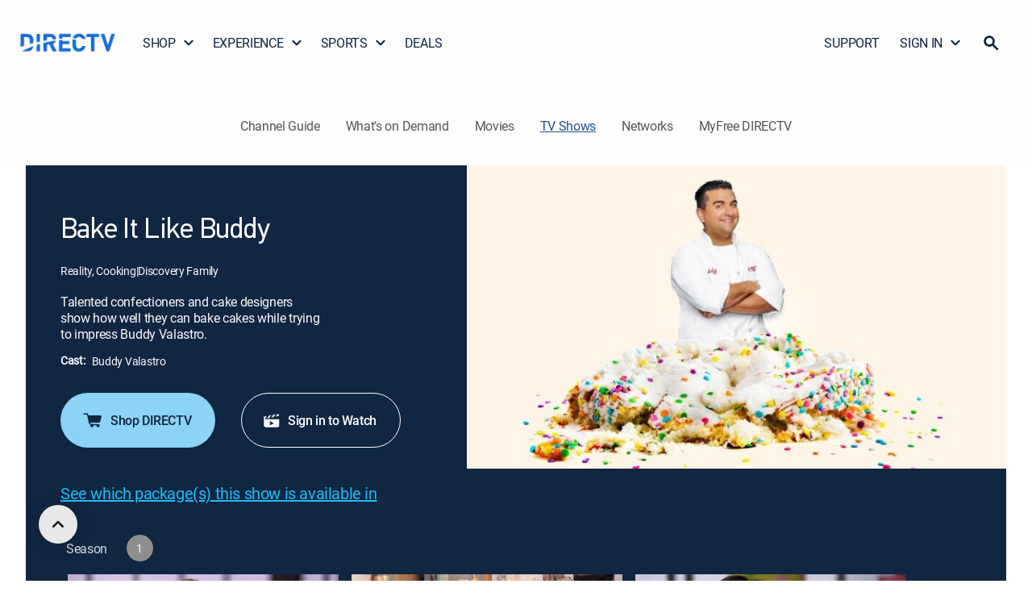

--- FILE ---
content_type: image/svg+xml
request_url: https://www.directv.com/dtvassets/global/icons/white/svg/icon_youtube.svg
body_size: 494
content:
<?xml version="1.0" encoding="UTF-8" standalone="no"?>
<!-- Generator: Adobe Illustrator 25.4.1, SVG Export Plug-In . SVG Version: 6.00 Build 0)  -->

<svg
   version="1.1"
   id="Layer_1"
   x="0px"
   y="0px"
   viewBox="0 0 36 36"
   style="enable-background:new 0 0 36 36;"
   xml:space="preserve"
   xmlns="http://www.w3.org/2000/svg"
   xmlns:svg="http://www.w3.org/2000/svg"><defs
   id="defs1" />
<style
   type="text/css"
   id="style1">
	.st0{fill:#E4E5E6;}
</style>
<g
   id="_26UWQD-3"
   transform="translate(-83 14788.646)">
	<g
   id="Group_251"
   transform="translate(0 0)">
		<path
   id="Path_26282"
   class="st0"
   d="M101.45-14755.08c-8.28-0.03-14.99-6.72-15.05-15c-0.19-8.3,6.39-15.19,14.69-15.38    c8.3-0.19,15.19,6.39,15.38,14.69c0,0.11,0,0.22,0,0.33c0.19,8.29-6.38,15.17-14.67,15.36    C101.69-14755.08,101.57-14755.08,101.45-14755.08z M101.46-14757.41c7.1,0.08,12.92-5.61,13-12.71c0.08-7.1-5.61-12.92-12.71-13    c-7.07-0.08-12.87,5.57-13,12.63c-0.14,7.08,5.47,12.93,12.55,13.07C101.35-14757.41,101.4-14757.41,101.46-14757.41z"
   clip-path="none" />
		<g
   id="_6F9HqB"
   transform="translate(7.334 9.773)">
			<g
   id="Group_250">
				<path
   id="Path_26283"
   class="st0"
   d="M94.14-14774.6c-1.76-0.04-3.52-0.09-5.27-0.13c-0.7,0.06-1.37-0.26-1.76-0.84      c-0.21-0.39-0.35-0.82-0.42-1.25c-0.31-1.61-0.38-3.25-0.19-4.88c0.09-0.79,0.22-1.57,0.39-2.34c0.16-0.72,0.78-1.25,1.52-1.29      c0.5-0.06,1.01-0.08,1.52-0.08c3.21-0.09,6.43-0.09,9.64,0.07c0.88-0.03,1.65,0.58,1.81,1.44c0.38,1.55,0.51,3.15,0.4,4.75      c-0.04,0.97-0.17,1.93-0.38,2.87c-0.15,0.95-1,1.63-1.96,1.57C97.67-14774.67,95.9-14774.64,94.14-14774.6z M93.16-14777.12      l4.41-2.96l-4.41-2.99V-14777.12z"
   clip-path="none" />
			</g>
		</g>
	</g>
</g>
</svg>


--- FILE ---
content_type: application/javascript
request_url: https://www.directv.com/h1DtiJr804/FN2Sdz/6DpA/caw9kSJ1Yb5QNXb5/MBUmAQ/BhQlW/A1GBhwB
body_size: 169160
content:
(function(){if(typeof Array.prototype.entries!=='function'){Object.defineProperty(Array.prototype,'entries',{value:function(){var index=0;const array=this;return {next:function(){if(index<array.length){return {value:[index,array[index++]],done:false};}else{return {done:true};}},[Symbol.iterator]:function(){return this;}};},writable:true,configurable:true});}}());(function(){ED();nzK();wOK();var fh=function(fd,Sz){return fd===Sz;};var Rr=function GO(Br,O9){var t9=GO;while(Br!=z5){switch(Br){case bp:{gN=jZ*P9+PR+UL*cr;m3=Gh-P9+nz*PR*cr;SR=UL*WN+nw+Gh;XR=UL*PR-WN+Gh;xZ=UL*gb-SS-P9;Br=tD;Ww=WN*nz*P9+Gh-gb;}break;case hJ:{while(SF(Rz,UN)){if(zz(CN[QR[nz]],Bp[QR[nw]])&&JF(CN,xd[QR[UN]])){if(fz(xd,Jw)){HF+=NS(wC,[dF]);}return HF;}if(fh(CN[QR[nz]],Bp[QR[nw]])){var vd=wN[xd[CN[UN]][UN]];var z3=GO(d0,[CN[nw],Rz,vF(dF,PS[ks(PS.length,nw)]),vd]);HF+=z3;CN=CN[UN];Rz-=tw(cD,[z3]);}else if(fh(xd[CN][QR[nz]],Bp[QR[nw]])){var vd=wN[xd[CN][UN]];var z3=GO.apply(null,[d0,[UN,Rz,vF(dF,PS[ks(PS.length,nw)]),vd]]);HF+=z3;Rz-=tw(cD,[z3]);}else{HF+=NS(wC,[dF]);dF+=xd[CN];--Rz;};++CN;}Br=WA;}break;case F0:{TR=wF+c9+rO-Kz+Lc-lZ;U5=Gh*vN-WN+jZ*UL;ON=P9*UL-SS+nw;Br=tp;Uz=nw*UL*WN+nz+Gh;qv=vN+cr+UL*gb;}break;case JI:{Hc=UL*SS-nw-cr-nz;cz=nz*gb*jZ*PR-P9;bS=nz*Gh*P9-jZ;hF=Gh+PR+UL*gb+nw;Br-=N0;bc=UL*gb+nz+cr*nw;}break;case LD:{Tc=cr*UL+Gh+vN+gb;CZ=UL*cr-jZ+gb*nw;pS=SS-jZ+nz+Gh*WN;Br+=hA;EF=P9*nz*gb*PR-jZ;pZ=PR*Gh+nz+UL*SS;lZ=Gh*cr+gb+jZ;}break;case SQ:{Rb=WN*PR*gb+vN-nw;Cr=UL*WN+PR+cr*jZ;Br=S5;GS=vN*jZ*nw*cr;Ps=vN+WN+jZ+Gh*gb;fr=UL+Gh*PR-vN*P9;w3=nz*Gh*gb*SS-P9;Vh=UL+P9*gb+nw+Gh;}break;case LA:{CR=gb*UL-PR-nz+Gh;ph=WN+SS*UL+jZ+cr;qw=PR*cr*P9-Gh-vN;mO=nz*vN+PR*P9*nw;SL=P9*PR-nw+SS*UL;vL=P9*PR*SS+UL*gb;WS=nw-WN+jZ+cr*UL;Br+=qC;cS=UL*WN+cr+jZ;}break;case pk:{QL=nz+WN+gb+Gh+UL;fv=PR+UL+SS*nz+Gh;cZ=vN+jZ*SS*cr+nw;Gz=PR+nw+cr+Gh*vN;x3=WN+UL+nz+Gh+PR;pO=jZ*PR*gb+nw-vN;Br-=mI;Xv=jZ*UL-PR*Gh*nw;UO=UL*PR-gb-vN*WN;}break;case zD:{hL=P9*WN+cr*Gh*nz;Zz=vN*nz*UL+cr+jZ;Tw=PR*Gh+vN+P9+jZ;xF=vN+Gh*jZ+gb*cr;wr=WN+UL*jZ+Gh*PR;Br+=rK;}break;case Lp:{wb=P9-nw+UL*jZ-cr;Ev=Gh*vN*WN-jZ+P9;rN=UL*cr-P9+PR*vN;v9=P9*gb+Gh*jZ*nz;RZ=Gh*nw+gb*UL-vN;LN=PR-UL+nz*WN*Gh;jF=jZ+nz*WN+SS*UL;Qv=SS*PR*Gh-cr*nz;Br=XI;}break;case x7:{xv=WN*UL-P9*jZ*gb;vh=jZ*cr*P9+WN-nw;TZ=Gh-jZ+PR*UL-gb;Kb=cr*PR+UL+Gh+nz;Mv=nz*cr*Gh+SS+WN;Xs=cr*WN*nz+vN+UL;ZN=PR*WN*jZ+UL-nw;Br+=VY;Ns=jZ*UL*nw+Gh+vN;}break;case Qn:{Br-=pA;pr=WN*cr*SS*jZ-UL;w9=jZ*UL+Gh+P9*nw;l3=SS+cr+P9+UL*PR;Ur=jZ+cr+P9*vN*PR;}break;case G0:{jw=Gh*PR*nw+UL-SS;rw=cr+UL*WN+Gh*vN;Ys=jZ*UL+SS*nw-Gh;Nw=vN*UL+nw-Gh-jZ;Br-=HK;m9=UL*P9-SS*WN-nw;CF=nz+cr+UL*PR;Kv=nw-SS*PR+jZ*UL;}break;case np:{db=gb*Gh+SS-nw+cr;jh=gb*Gh+vN+cr;lc=WN+Gh*gb+jZ;hz=nz+P9*cr-SS+UL;Br=SQ;lz=Gh*nz+cr+UL+WN;}break;case Q:{md=Gh-jZ+gb*SS;Br=Mp;M3=vN*gb-nz-nw;Sr=jZ-vN+WN*gb+P9;IZ=nz*gb+vN*WN+jZ;Bv=SS-WN*nw+PR*vN;Hh=WN*cr+vN*gb-PR;}break;case J7:{while(SF(lv,UN)){if(zz(F3[XZ[nz]],Bp[XZ[nw]])&&JF(F3,Lw[XZ[UN]])){if(fz(Lw,dv)){jv+=NS(wC,[wZ]);}return jv;}if(fh(F3[XZ[nz]],Bp[XZ[nw]])){var pL=CO[Lw[F3[UN]][UN]];var Bc=GO.call(null,MT,[F3[nw],vF(wZ,PS[ks(PS.length,nw)]),Gc,pL,lv]);jv+=Bc;F3=F3[UN];lv-=tw(lK,[Bc]);}else if(fh(Lw[F3][XZ[nz]],Bp[XZ[nw]])){var pL=CO[Lw[F3][UN]];var Bc=GO.apply(null,[MT,[UN,vF(wZ,PS[ks(PS.length,nw)]),K9([]),pL,lv]]);jv+=Bc;lv-=tw(lK,[Bc]);}else{jv+=NS(wC,[wZ]);wZ+=Lw[F3];--lv;};++F3;}Br=jg;}break;case bT:{Br-=wn;tO=PR*UL-cr-WN+jZ;X9=UL*vN*nz+cr*PR;Es=gb*UL-Gh+nz;zd=SS*Gh*vN+UL*nw;Bs=UL*PR-jZ-nw-cr;}break;case RY:{Br+=L0;while(Zv(bR,XF.length)){vZ()[XF[bR]]=K9(ks(bR,SS))?function(){return tw.apply(this,[AJ,arguments]);}:function(){var Zs=XF[bR];return function(BS,AO){var HO=lR(BS,AO);vZ()[Zs]=function(){return HO;};return HO;};}();++bR;}}break;case S5:{Eh=Gh*jZ-P9-WN+gb;Oc=vN*P9*cr+UL+Gh;Yv=WN-PR+SS+UL*nz;pw=nw-jZ+PR+UL*WN;Dw=nw+Gh+cr*UL-SS;BO=UL*PR-cr*Gh-nw;Br=ZJ;}break;case SI:{P9=nz-WN+PR+jZ;bh=PR+nz*UL+P9-jZ;UN=+[];cr=WN+gb-vN*nw;Or=Gh*P9-gb*PR-cr;XN=cr*P9-SS+jZ*vN;Br+=NC;}break;case Xp:{Br+=w;hR=cr*UL+nz-PR+nw;Wv=nw+nz*vN*cr*WN;Jz=nz*UL+WN*PR*jZ;ZR=SS+cr+PR*gb*P9;zR=jZ*UL-Gh-gb+PR;Ob=cr*vN*WN*nz-nw;MS=UL*cr-P9-SS*PR;Pw=Gh*PR+vN-jZ*cr;}break;case fA:{fs=PR*Gh+vN*nz*cr;F9=vN*WN*PR*nz+P9;R9=P9*gb-PR+UL*WN;G9=WN+cr+SS+PR*Gh;Br=p0;}break;case DD:{Br=wY;WF=P9*nz+UL+Gh*cr;nZ=SS+Gh*WN+gb-nw;G3=nz*cr+P9+jZ*UL;Jr=PR-gb+vN*WN*P9;rc=WN-gb*SS+Gh*jZ;}break;case cn:{Gd=UL*cr-Gh-WN+nw;XL=nz+cr*SS+WN*UL;b9=UL*cr+gb+SS+Gh;L9=UL*cr-WN-P9;D9=SS+P9*PR*jZ+Gh;Br=jp;TF=nz*P9+gb*UL*nw;lr=PR+jZ*vN+nz*UL;GR=UL*PR-WN+vN;}break;case m8:{t3=nz*UL-jZ*SS+WN;Yd=UL+nw+gb*jZ*SS;mv=vN+PR*WN*cr-gb;M9=vN+gb*UL+cr+WN;Br=xg;Ad=UL*vN+PR*jZ+P9;Y9=UL*jZ-SS-P9*vN;ss=nz*UL-nw-gb;k3=PR*UL-WN*Gh;}break;case dK:{Is=P9-jZ-WN+PR+UL;DF=nw*jZ+PR*WN*P9;kz=cr+WN*nz+jZ*UL;U3=PR*Gh-nw+gb*nz;Br=XA;Cs=UL+WN*jZ-Gh-nw;Gw=WN*UL+P9*gb+PR;}break;case F5:{NF=P9*nw*WN*cr-nz;sZ=UL*gb+WN+PR+P9;Nd=Gh*cr-nw-vN*gb;Rw=P9*Gh-UL-WN+cr;Br=fK;gc=UL*WN-nw+P9+Gh;lF=WN*UL+vN*PR*nw;}break;case fK:{Br=CI;GN=vN*UL+SS+PR*WN;qh=SS*PR*Gh-vN;QM=jZ*SS*gb*PR+P9;bl=cr*P9*vN-nw+WN;J2=cr+nz*P9*Gh+UL;EU=WN*P9*cr-nz-UL;}break;case Jg:{Br=Eg;rt=ks(Ql,PS[ks(PS.length,nw)]);}break;case EY:{if(Zv(mM,FM.length)){do{Pj()[FM[mM]]=K9(ks(mM,P9))?function(){return tw.apply(this,[CI,arguments]);}:function(){var g2=FM[mM];return function(lq,BH,Wl){var HX=WM(lq,pB,Wl);Pj()[g2]=function(){return HX;};return HX;};}();++mM;}while(Zv(mM,FM.length));}Br+=WK;}break;case D5:{KE=UL+jZ+Gh*cr;bt=SS+cr+PR*UL-Gh;Uj=nw+PR*cr*vN*SS;IP=gb+jZ*vN*P9;Br-=pg;BU=UL-nz+nw+gb*Gh;hX=nw+vN*UL+gb+PR;zx=vN+SS*gb*jZ*cr;Lt=gb*PR*cr+P9-nz;}break;case G7:{Br+=Tp;var jv=vF([],[]);wZ=ks(RB,PS[ks(PS.length,nw)]);}break;case sK:{Br=PC;st=SS*jZ*vN*P9;RP=PR+nz*P9*Gh-cr;rE=UL*WN*nw+cr-jZ;hf=P9*cr*WN-nz+SS;qj=P9*gb-nz+PR*jZ;LE=UL+Gh*P9-cr-gb;}break;case lK:{Br=DD;sq=cr*UL+Gh-nw-SS;LV=jZ*P9*cr+vN*UL;Xf=gb*Gh*vN-PR;Kz=PR*vN*WN;zt=jZ+nz+Gh*PR;AW=PR*UL+Gh-P9-gb;}break;case X8:{hx=cr+P9*PR*jZ+nw;RW=cr+Gh*PR-UL-SS;cM=SS+gb*cr+UL*vN;Eq=nz*Gh+PR*gb*vN;QH=Gh*cr-nw-PR+UL;Br+=AK;Gf=vN*Gh*gb-PR+cr;Q4=WN+PR*P9*jZ;}break;case cJ:{Br-=CY;UV=UL*P9-jZ*gb-WN;v4=Gh*P9-PR+UL+cr;YM=nz+P9*cr*PR-vN;MU=nw+WN*vN*Gh+cr;kE=PR*SS*WN*gb-nz;Mt=PR*SS*cr-vN+gb;}break;case Up:{Br=z5;while(Zv(lP,IW[XZ[UN]])){Ix()[IW[lP]]=K9(ks(lP,nw))?function(){dv=[];GO.call(this,ZQ,[IW]);return '';}:function(){var Yt=IW[lP];var pH=Ix()[Yt];return function(w6,Iq,JP,vf,Af){if(fh(arguments.length,UN)){return pH;}var YW=GO(MT,[w6,Iq,K9(K9({})),s2,Af]);Ix()[Yt]=function(){return YW;};return YW;};}();++lP;}}break;case mn:{Ff=UL+P9+cr*gb-PR;Ex=Gh+SS*UL-jZ+gb;Br=PJ;RH=PR+Gh*P9*nw+cr;LW=UL+gb+nz*jZ;Gc=P9*PR-vN+WN;LX=P9*cr+nz-nw+Gh;VV=PR*vN*WN*SS+P9;}break;case jQ:{IM=nw+UL+WN*cr*PR;OU=nz*UL*SS+Gh*P9;VU=UL*PR;sj=Gh*P9+UL+WN-gb;Br+=zn;q4=PR*UL-vN+nw-cr;FX=vN+P9*cr*gb+SS;}break;case Mn:{F6=cr*UL-PR+nw-jZ;ft=cr*WN+jZ*UL+P9;Xj=nz*P9*vN*PR+WN;fH=jZ+gb*P9*cr;NX=UL*P9-PR*vN-gb;Br+=mI;qq=P9*jZ*WN+Gh+nz;}break;case v7:{dU=nw*jZ*UL-Gh+P9;H2=P9+Gh*WN+cr+PR;bU=P9+Gh*SS*PR+nw;lH=PR-Gh*cr+UL*jZ;AM=WN+SS*gb*Gh+PR;Wt=nz+UL+WN*Gh-gb;P2=Gh+P9+UL*WN;xU=UL*jZ-PR-P9;Br=nk;}break;case gK:{O4=UL*jZ-SS*PR;Br=JJ;n6=nz*Gh*PR+gb-vN;k6=UL*SS+PR+gb+nz;VM=UL*jZ-SS*gb;OE=nz*nw+PR*UL+P9;Rt=PR+Gh+P9+UL*jZ;vU=P9*cr+gb+WN*UL;}break;case A7:{AX=SS*WN+UL*gb-jZ;CB=UL*nz+PR*SS-nw;nX=WN*UL-P9-Gh-PR;Br+=z8;ct=gb*UL-vN+jZ*P9;}break;case jg:{return jv;}break;case Rn:{gH=cr+nz+WN+gb*UL;wf=P9*SS-cr+Gh*PR;dW=Gh*P9*nz*nw+gb;Br-=mD;I6=UL*jZ+gb+nw+vN;EM=UL*P9-Gh+nz;HE=P9+jZ+UL*PR*nw;L6=cr*P9+Gh*nz+WN;}break;case CI:{Br=Xp;GX=gb*SS+UL*WN-cr;hM=WN*SS*gb+Gh*vN;GM=jZ*UL-cr*nw;Ft=Gh*vN-nz-nw+UL;DM=vN+P9*WN*PR+cr;jP=gb+jZ*cr*vN;}break;case n5:{dq=SS*vN+P9*jZ-nz;Br=mn;K6=PR+SS+P9+nw;I2=P9*SS*nz+vN;Ct=nw*P9+PR-gb+nz;}break;case JA:{Ht=Gh*SS-cr;lf=UL*PR+Gh+jZ*nw;vP=P9+gb*PR+jZ+Gh;IH=UL+nw+nz*gb*jZ;tq=cr*Gh+SS+jZ;Ol=cr*PR*gb-nw;Dj=UL*gb+PR+cr-vN;Br+=XC;}break;case nT:{PV=P9*nw*PR+jZ;BM=PR*UL+P9*gb-jZ;AB=nw*jZ*Gh-cr-SS;EP=Gh+UL+PR+nw+SS;dV=Gh*SS*vN-P9-cr;wH=nz*cr*PR+WN+vN;Br-=WC;}break;case d8:{ZE=WN+nw+gb*jZ+Gh;Il=jZ*P9+WN-PR;RE=nw-jZ+vN*P9*nz;N2=WN+Gh-nw-vN+cr;PM=nw-P9+vN+WN*cr;Br-=xC;XB=cr+gb*nw*vN-SS;}break;case HD:{Qx=SS*vN*jZ*PR-nz;Br+=d5;hE=jZ*vN*Gh-UL+SS;XU=cr+Gh*P9-jZ-WN;sB=WN-cr+SS*UL+PR;JH=PR+WN*vN+UL*SS;H4=Gh*cr+nz*SS;}break;case PC:{bq=UL*PR+nw-P9*SS;Br-=C5;Ot=cr+UL+SS-jZ+vN;D4=gb*WN*nw*cr;xl=vN-cr+UL*jZ-WN;It=jZ+WN-P9+UL+nz;GE=gb*UL-cr-PR;bM=UL*gb+WN+SS-cr;}break;case jK:{x2=UL*PR-nw-Gh-WN;fM=nw-P9+UL*PR+nz;Bq=nz*PR*jZ*cr+UL;SU=vN+jZ*gb*WN*nz;pV=jZ-WN+cr*P9*gb;Br=Ng;Dx=UL*jZ-nz-PR+vN;}break;case m7:{Wf=Gh-gb-WN+UL*cr;wl=WN+P9*SS*jZ*nz;LH=UL*WN+jZ;cl=nw*PR*gb+UL*cr;sH=UL-vN*nz+P9*Gh;Xl=PR*Gh*SS-P9-UL;bP=nw*UL*WN-jZ+SS;Xq=cr-P9-SS+UL*PR;Br+=l8;}break;case GT:{Br=Lp;ZP=nz-jZ+gb*UL-WN;UW=jZ*gb+nz+UL+Gh;Lq=SS+gb*WN+UL*vN;Hb=PR*vN*P9+UL-nw;rH=vN*Gh*nz-gb*P9;TM=Gh-SS+nw-nz+UL;}break;case Qk:{IU=PR+WN*cr-nz-jZ;Br-=dC;XX=gb+cr-vN+Gh+P9;ll=P9*nz+vN;nE=cr*P9-SS+gb+WN;FV=vN*P9*nz+PR-jZ;c9=Gh*SS+jZ-vN*WN;}break;case r0:{FH=gb*UL+jZ*vN;VB=P9*Gh+nw+vN*gb;Br=QC;Mf=gb-Gh+WN*UL+SS;tl=WN*Gh+UL*SS+gb;}break;case Lk:{Br=QT;if(JF(CE,UN)){do{var xf=Y4(ks(vF(CE,Zq),PS[ks(PS.length,nw)]),Sl.length);var ME=lx(Y6,CE);var V2=lx(Sl,xf);pX+=NS(wC,[Dq(tE(sE(ME),sE(V2)),tE(ME,V2))]);CE--;}while(JF(CE,UN));}}break;case XC:{Br-=zD;p4=ks(lU,PS[ks(PS.length,nw)]);}break;case tD:{lj=gb*Gh+SS+nz;UH=cr*UL+vN+gb*nw;nP=nw+UL*SS-nz*PR;YU=cr*jZ*vN-SS*WN;Br=np;HB=cr*vN+WN*nz*P9;WX=jZ+cr*SS*WN-nw;XE=Gh*SS*nz-jZ*vN;}break;case HT:{rV=UL+Gh*PR-jZ*SS;OH=P9*Gh+nz-WN-nw;Br+=D5;Pb=Gh-nw+jZ*UL;D2=P9*jZ*nz*WN-cr;}break;case KY:{rO=cr*Gh-UL-gb*vN;J4=UL+WN*PR+gb-P9;vE=SS+WN*vN*nw*Gh;Br+=XT;lb=nz*Gh*WN+cr;}break;case P0:{Ij=Gh-gb+cr+PR*UL;rP=Gh*cr-jZ-gb-SS;St=UL*WN-PR*cr;Rl=SS*vN*Gh*nz+PR;lW=nw+WN*cr*P9-PR;pW=cr*UL-nz*Gh+SS;Br=Nk;}break;case t7:{Qf=UL*cr+Gh;Br=E0;Nt=SS*vN*gb*PR;bV=P9-jZ+Gh*nz*gb;P4=WN*PR*P9-jZ-SS;Ef=P9*jZ+WN*UL+nz;HU=jZ*vN*nw*cr+UL;cj=nw+nz*SS*UL+cr;fj=nz*SS*UL-WN*gb;}break;case fp:{wM=Gh*P9+UL+WN-PR;vW=jZ*Gh*vN-gb*cr;CU=UL*cr+WN+gb*nw;Br-=Y0;q2=UL*vN+PR+WN+P9;kt=cr*gb*P9+WN+SS;Jx=UL*P9-nz-Gh-SS;m4=UL+WN*P9*jZ+nw;}break;case ng:{MB=Gh*gb-cr*SS-vN;xW=nw+UL+cr*gb-SS;sV=UL+cr+P9*SS+nw;WW=Gh*SS+cr*vN+PR;Br=pk;qf=SS+cr+vN*Gh;sP=SS+jZ+UL+vN*PR;}break;case XA:{qW=PR*Gh*nz+P9*SS;PH=SS*gb*Gh-nw-PR;qt=jZ*WN*PR-SS;NM=SS*PR+UL*jZ;Br+=vC;}break;case xC:{Br+=KD;for(var l2=UN;Zv(l2,pt.length);l2++){var sx=lx(pt,l2);var KX=lx(WM.Tk,XH++);vt+=NS(wC,[Dq(tE(sE(sx),sE(KX)),tE(sx,KX))]);}return vt;}break;case RT:{Df=gb*jZ*WN+PR-cr;k4=SS+jZ*cr*WN-UL;Ul=P9*UL+vN-jZ-Gh;Br=OJ;UB=Gh*jZ-nz*vN+UL;}break;case rD:{Bf=PR*nw*gb*WN+Gh;dM=PR+nw+WN+cr*UL;zq=jZ*P9*gb+WN;Br+=WC;xB=SS+nz*UL+WN;xj=P9*UL-Gh+WN-nz;}break;case M0:{xx=cr*UL+jZ*PR;DP=PR*Gh+cr*WN+P9;zU=Gh+WN*UL+SS+PR;tt=PR*P9*WN-vN*Gh;EW=UL-P9+Gh*vN;Br-=A5;kf=nw+jZ*cr*P9-WN;}break;case X7:{Vf=SS+gb+nz+UL*cr;jE=jZ+vN*WN*Gh-gb;nW=UL*WN-PR+P9*jZ;Lf=gb+UL*PR+cr;Br=hA;T2=Gh+UL*vN-gb-PR;c4=P9+vN*Gh*jZ;mE=nw+UL*PR+WN+jZ;}break;case vT:{var jf=Y4(ks(dl,PS[ks(PS.length,nw)]),Z2);var wt=Cf[SP];for(var dj=UN;Zv(dj,wt.length);dj++){var PW=lx(wt,dj);var PE=lx(gW.C,jf++);mt+=NS(wC,[Dq(sE(Dq(PW,PE)),tE(PW,PE))]);}Br+=LA;}break;case Tn:{zl=Gh-PR+UL*nz-nw;Fl=PR*UL+P9*cr-WN;Vt=PR+Gh*gb*vN-WN;Br+=fA;NH=WN+Gh+jZ+gb*UL;px=jZ*UL+P9+vN-cr;FE=gb*WN*P9+UL*jZ;}break;case wC:{return lM;}break;case T0:{rW=cr*vN*P9-WN+nw;Uf=WN-Gh+P9+UL*gb;Nf=PR-vN-cr+UL*P9;D6=P9*PR*gb-Gh-vN;Br=LD;AP=UL*vN+PR*WN;Vq=nz+jZ+vN*WN*Gh;BP=cr-Gh-WN+SS*UL;FP=cr*Gh*SS-UL-nz;}break;case P:{Br=z5;return mt;}break;case Kp:{w4=nz+gb+PR+cr+SS;RX=gb*jZ-SS*WN+vN;pU=WN-PR+nz*cr;S4=cr+P9-gb+Gh;hP=PR-nz+vN+jZ*SS;Br=lD;A6=jZ+PR+cr-vN;}break;case nQ:{N4=cr*P9+UL*jZ-PR;vH=PR*Gh+jZ+P9*WN;n4=nw+cr+gb+jZ*Gh;PP=jZ*PR*P9+nz+cr;jx=Gh*jZ-vN-SS+cr;Br+=DJ;p6=UL*gb-nw-cr+P9;RM=fV+vH+n4-PP-jx+p6;vx=Gh-P9+UL*cr;}break;case D:{Aj=nz+WN-gb+P9+nw;KW=vN+gb-SS+P9*jZ;Br=Kp;wB=P9*gb+Gh-SS+nw;s2=cr+WN*vN+gb;wE=WN*cr-jZ-SS-P9;XV=P9-vN-nz+WN;}break;case Ik:{s4=vN*nw+Gh*gb*jZ;tX=Gh+cr*UL+nz*P9;hH=Gh+WN*UL-PR+cr;wq=jZ+WN+UL*cr-Gh;YH=P9*jZ*WN+gb-vN;Br+=wI;Rx=WN*P9*cr+nz-PR;}break;case GI:{N6=jZ+vN+UL*nz-nw;CM=jZ+cr*nw*UL+nz;Br-=GJ;Bj=UL*nw+cr*PR*nz;VE=gb-P9+PR+UL*cr;GU=Gh*WN+PR-nw+UL;z4=vN+cr*nw*jZ*PR;}break;case qY:{Br=b8;ZX=P9*Gh*nz+gb-nw;mU=UL*jZ+gb+cr;xt=PR+WN-nz*jZ+UL;QB=vN+SS+UL*nz-nw;}break;case p0:{Br+=PJ;cH=cr+PR*WN+vN*UL;YP=vN+P9+UL*cr+gb;cX=SS*UL-cr*WN+P9;Mq=Gh*SS*PR-vN*P9;GH=PR*cr+UL*WN+jZ;Cj=vN*UL+jZ*Gh*nz;Sq=gb-P9+Gh+UL*WN;}break;case NK:{bX=PR*jZ+nw+gb*UL;Qj=UL+cr+Gh*PR-vN;Br=HT;DU=vN*UL*nw+jZ-PR;bB=nz-gb+Gh*nw*WN;Fq=nw-WN*PR+UL*cr;M4=SS*vN-WN+P9*Gh;Yq=cr*UL-nw-gb-WN;}break;case lp:{jZ=nw*gb-nz+SS;PR=WN*SS-jZ*nz;vN=SS+nw;Gh=WN+gb*SS+nz+PR;UL=vN*SS*jZ-gb+Gh;Br=SI;}break;case PJ:{QE=nz*UL*vN-nw-jZ;PX=Gh-SS+gb*WN*P9;xE=PR*jZ+nw+P9*Gh;DE=nw+P9*WN*cr+nz;HH=P9*nz*WN*jZ-vN;M2=UL+PR*nz-gb;FB=nz+PR*UL+P9-gb;Br=r5;}break;case r5:{Br-=cK;QV=PR*UL-vN+gb;ZB=jZ+vN-SS+UL;Gl=SS+P9*WN*PR;El=jZ*cr+nz*vN*gb;DX=WN+nz+SS*P9*PR;hq=WN*nz-vN+P9*cr;}break;case QT:{Br+=dg;return GO(jk,[pX]);}break;case hA:{KV=nw+P9*cr*nz*jZ;bf=gb+jZ+WN*Gh-P9;Px=jZ*UL+P9-vN-PR;qb=Gh*vN*gb;Br=bn;kM=nz*UL+jZ-SS+gb;}break;case wJ:{Br-=JK;IX=SS+UL*gb-Gh+cr;cq=nz*UL*vN+jZ*cr;bW=cr+PR+P9*Gh*nz;Jq=vN*Gh+cr*jZ+gb;b4=WN*cr+jZ*UL-PR;}break;case KT:{var Zq=O9[dn];Br=Lk;var Kj=O9[bA];var kU=O9[jk];var Sl=sW[Ff];var pX=vF([],[]);var Y6=sW[kU];var CE=ks(Y6.length,nw);}break;case b7:{fP=PR*UL-vN-Gh*P9;cW=nw+jZ-nz+UL*WN;Ll=UL*SS+jZ*cr-vN;U2=gb*cr*WN*nw-vN;Br-=xn;}break;case wY:{WU=PR+cr*UL+vN;Br=D5;Hq=UL+cr+PR+nw+jZ;L2=jZ*cr+Gh*P9+PR;cE=PR*UL-gb-P9*WN;cB=P9+Gh*WN*nz-vN;}break;case vp:{Br+=L0;ZW=SS*Gh*gb*nz-cr;HW=SS*UL-cr-jZ+PR;EB=WN*UL-PR+P9;v6=gb+cr*UL-PR*vN;QP=jZ*UL+SS*P9;}break;case E0:{Tq=WN+cr*Gh+P9*vN;EH=nz-UL+P9*cr*WN;Br-=xY;WV=UL-SS-PR+Gh*P9;qV=PR*nz*Gh+jZ-P9;OX=nz+jZ*UL+Gh-nw;S6=UL*SS+P9*gb;pE=nw+WN+cr+Gh*P9;}break;case lJ:{bH=gb+jZ*Gh+nz*cr;fx=Gh+P9*cr*gb;Br+=C7;Cx=nw-gb+cr*UL-jZ;fU=PR+P9+UL*nw*jZ;wX=nz*Gh*WN-jZ;vB=UL*PR+gb+nz+P9;}break;case zY:{Pf=WN*Gh+gb*PR-nz;IE=UL*gb-PR*nw*nz;Br=OA;fW=gb+vN+nw+UL+cr;JX=SS*cr*gb-nw;rB=PR+cr+WN-vN+UL;Al=WN+jZ+UL+nz*vN;XP=Gh+jZ-PR+UL-cr;jX=jZ-SS+nz*P9+UL;}break;case R0:{Br+=hK;IV=UL*PR-cr+Gh+vN;Rf=WN*P9*vN-jZ-gb;MH=WN+Gh*vN*gb*nw;Yj=UL+PR*cr*gb-Gh;Jl=UL*WN-vN-P9+gb;mB=gb+PR*nz*SS*WN;}break;case L:{f4=Gh*P9+SS+vN*cr;OP=cr*P9+gb*UL+WN;Q2=Gh+cr+jZ+UL*PR;Br=H;gt=PR+Gh*jZ-cr-SS;Bl=nw*cr*jZ*P9-vN;YE=gb+UL*PR+Gh-WN;}break;case XI:{NP=WN*vN-cr-P9+UL;mf=UL+SS-vN+P9+nz;vq=WN+P9+gb+Gh*jZ;Br-=TY;BB=PR*vN+UL-jZ+SS;UX=SS*jZ*Gh+nz;}break;case k5:{Br=z5;if(Zv(T4,ZM.length)){do{dE()[ZM[T4]]=K9(ks(T4,nz))?function(){return tw.apply(this,[Yn,arguments]);}:function(){var c2=ZM[T4];return function(E2,Mb){var PU=O2(E2,Mb);dE()[c2]=function(){return PU;};return PU;};}();++T4;}while(Zv(T4,ZM.length));}}break;case xD:{Br=QD;while(SF(EX,UN)){if(zz(tx[Oq[nz]],Bp[Oq[nw]])&&JF(tx,Xt[Oq[UN]])){if(fz(Xt,Zf)){Rq+=NS(wC,[p4]);}return Rq;}if(fh(tx[Oq[nz]],Bp[Oq[nw]])){var NU=hl[Xt[tx[UN]][UN]];var MM=GO(Z,[NU,vF(p4,PS[ks(PS.length,nw)]),tx[nw],EX]);Rq+=MM;tx=tx[UN];EX-=tw(K8,[MM]);}else if(fh(Xt[tx][Oq[nz]],Bp[Oq[nw]])){var NU=hl[Xt[tx][UN]];var MM=GO(Z,[NU,vF(p4,PS[ks(PS.length,nw)]),UN,EX]);Rq+=MM;EX-=tw(K8,[MM]);}else{Rq+=NS(wC,[p4]);p4+=Xt[tx];--EX;};++tx;}}break;case N8:{LU=UL*P9-cr*Gh*nz;kj=UL+nz*WN*cr*jZ;QW=PR*UL-gb-nz*cr;nU=WN*UL-gb-Gh*PR;Br=mg;cP=nw-SS+WN*UL;}break;case G8:{mX=P9*Gh*SS-vN+WN;k2=P9*WN+UL*nw+jZ;Br+=Gn;DH=cr+Gh*nw*P9*nz;qP=nz*gb+P9+jZ*UL;}break;case MT:{var F3=O9[dn];var RB=O9[bA];Br=G7;var kH=O9[jk];var Lw=O9[MT];var lv=O9[fQ];if(fh(typeof Lw,XZ[SS])){Lw=dv;}}break;case GY:{Tf=gb+cr+P9+UL+Gh;Uq=UL+P9*gb+SS+vN;qH=vN*Gh+P9*nz+cr;EV=UL-jZ*SS+cr*P9;j2=jZ*UL+nz+Gh*PR;Br=qD;}break;case Vk:{gP=vN*UL-SS-Gh-cr;jU=jZ+UL*vN+PR+Gh;PB=nw-PR+Gh*WN+UL;Br=R0;Vl=gb*SS*WN*PR+nw;rM=PR*UL+cr*gb;zM=WN+SS-Gh+UL*cr;}break;case AK:{R2=PR*UL-vN+WN*P9;HM=UL*PR-Gh-nw-cr;Br=sY;Cl=P9*vN*nz*cr-nw;rq=UL+PR*SS*WN+nz;G2=PR*UL-nw+Gh+P9;ml=UL-jZ+P9*Gh*nz;Lj=cr*UL+Gh-gb+jZ;E4=WN+vN*nz*nw*Gh;}break;case Xk:{Nl=jZ+PR*SS*Gh-gb;xH=WN*cr*jZ+SS*nz;qB=jZ+SS*WN*Gh+nw;LP=nw+PR*WN+gb*UL;Kx=gb*jZ*cr+UL*nz;zV=nz-gb+UL*cr;Br-=j7;}break;case k8:{Hl=UL-PR+WN+cr+jZ;Yl=jZ+UL*cr+PR*P9;kP=nz+jZ*cr*PR;G4=Gh*jZ*vN-cr-PR;Vx=Gh+UL*vN-cr*nw;Sx=Gh*P9+UL*gb;Br-=j5;Ut=Gh-gb*vN+nz+UL;fB=nw+Gh+vN*UL-SS;}break;case N0:{x4=UL*jZ+Gh*gb-nw;cV=UL-nw+cr*Gh-P9;TX=vN*UL-PR;jq=cr*P9+PR+SS*nz;Br=E5;}break;case tk:{pq=cr*UL-SS+P9*jZ;Et=WN*Gh+SS*jZ+P9;mj=UL*cr-gb-P9-jZ;Br=bT;XW=UL*vN-jZ+SS-nw;}break;case cD:{lt=nw+WN*UL-Gh+nz;YX=cr-Gh+UL*PR-gb;ff=gb+PR*nw*UL+Gh;KM=PR*gb-cr+jZ*Gh;tM=gb-vN+UL*P9-Gh;Br+=jQ;Z6=UL*SS-PR*gb*nw;}break;case Hp:{hU=cr+SS*jZ+Gh*WN;EE=vN*UL+Gh*WN+PR;Xb=Gh+UL*gb+cr;TU=SS+UL+Gh*vN-P9;Br=R5;dH=UL*jZ-nz*WN+cr;Zt=nz*PR+Gh*P9+nw;r2=jZ+P9*UL-vN*Gh;Rj=SS*jZ*PR*vN+cr;}break;case WT:{hV=P9*vN*nz*PR-gb;If=UL*vN+cr*WN*gb;OM=UL*SS+vN+jZ;r4=WN-P9*gb+cr*Gh;C4=SS*Gh*jZ-P9;Br=jK;X2=PR*WN*cr-P9-vN;JB=P9+cr*UL-jZ-PR;}break;case wI:{cx=SS*Gh*P9-gb;W2=Gh*cr-vN*P9+SS;K2=gb+P9-nw+UL*jZ;nM=nw*P9*vN*gb;wj=gb*P9*PR+Gh-cr;Br=M0;}break;case B5:{Br=RY;var XF=O9[dn];fq(XF[UN]);var bR=UN;}break;case v0:{AH=cr*Gh-PR*nw+WN;Br=qY;MP=UL*WN-PR-P9-SS;VW=cr+PR-Gh+WN*UL;UP=UL*WN+P9+PR*gb;lX=Gh*cr+UL*gb+WN;kV=cr+PR*P9*nw+UL;mP=WN*SS*PR*gb;JU=SS*vN*cr*jZ+WN;}break;case qD:{KH=gb*Gh*SS+cr*PR;bE=Gh*gb*vN-jZ-nw;Br=bp;dP=P9*UL-vN-jZ*WN;Z4=nw*UL*PR-vN-cr;xq=nz*Gh+UL+WN-PR;}break;case xQ:{tf=UL+cr*nz*Gh-SS;nf=WN*UL+vN*PR-SS;qM=P9+PR*nz*cr*gb;Br+=U;gq=Gh*WN*cr-PR*UL;Tx=WN*UL+nz+PR+cr;FW=WN+PR+cr*P9*gb;p2=PR*UL-gb*SS-vN;Pl=nz*WN*Gh-cr*PR;}break;case QD:{return Rq;}break;case q:{pj=SS*nw*UL;Br+=AK;rU=UL*WN+gb*nz;GW=gb*UL+WN+cr*vN;Sf=nw+SS+P9+UL*vN;Wj=gb+UL*jZ+cr+nz;cf=Gh*nz*cr-PR*WN;}break;case OI:{Nq=UL*PR-vN-Gh;Jf=Gh+WN*nw*PR*jZ;Br=XQ;nq=vN*gb*Gh+cr-UL;l4=cr+gb+UL+P9*PR;jH=UL*jZ-Gh-P9+SS;VX=Gh-WN+jZ*UL-PR;}break;case YD:{J6=nz*SS*gb+PR*jZ;FU=Gh-SS+jZ*gb*nw;Br-=ZQ;gE=P9+SS*Gh-PR*vN;TW=vN+Gh+SS*jZ;UM=nz+nw+WN*cr+vN;kX=P9+nw-gb+PR*cr;K4=P9*WN+nw+cr;QX=SS*nw*vN+WN*P9;}break;case Ng:{gX=gb*jZ*Gh+SS-PR;Tt=UL*cr-gb-WN*jZ;Br+=HQ;JM=gb-Gh+UL*WN+vN;nB=cr*UL+WN+nw-nz;xX=jZ*UL+P9-gb*Gh;Mj=PR+WN+P9*cr*SS;Hj=WN*cr+jZ*UL+nz;}break;case sY:{j4=nz*Gh+PR*UL-cr;Br-=Mg;vX=WN+cr+jZ*Gh+gb;BE=gb*UL-P9+SS;S2=vN*UL+PR*P9-Gh;jj=PR*UL-SS*cr-P9;kl=vN*Gh*SS-cr+UL;}break;case Ck:{JW=vN*cr+nw-gb+Gh;fE=cr*PR-nz+WN*Gh;Br-=QY;xV=WN*jZ-nz+P9+vN;zf=jZ*nw-SS+P9+WN;SX=WN+nz*SS+cr*PR;V4=PR*vN-cr-WN+P9;}break;case lD:{Br+=Jk;zE=cr+SS*P9*nz+nw;R6=PR*WN-jZ*nz-nw;Q6=nz-cr+Gh+PR;Tl=WN*nw*P9+vN+jZ;WE=WN*vN-SS-gb-nz;ZU=nw*P9+nz*gb-cr;}break;case kp:{rl=gb*WN*nz-P9*SS;pB=WN+PR-gb+Gh+nw;IB=nz-vN+P9+Gh+cr;Br=n5;Dt=nw+nz-SS+gb*WN;Z2=WN*vN+cr-PR+SS;MV=P9-gb+PR*nz-nw;OW=SS*P9-jZ+nz;}break;case WK:{T6=Gh+vN*P9+cr+gb;AV=Gh+UL+cr+nz-WN;Br-=Zn;KU=UL+SS*Gh+nz-cr;NW=nw*P9+UL*cr+jZ;}break;case wD:{SV=P9*cr*PR-WN;fl=WN*vN*cr*nz-PR;Vj=P9+gb*UL-vN;HV=Gh*P9*SS-cr+gb;SB=jZ*Gh+PR*vN;Br=tk;}break;case WA:{return HF;}break;case ln:{Tj=gb*PR-P9+Gh*cr;GV=cr*Gh+UL-nz-vN;fV=gb+P9+UL*vN-SS;SE=nw+nz*SS+UL+PR;Of=WN*SS*Gh-vN*nw;Br-=P0;TV=vN-jZ-PR+P9*UL;nt=vN+UL*cr-WN-jZ;}break;case Qp:{Br+=mk;sf=cr*UL-vN-nz-P9;pf=WN*nw-nz+UL*gb;UU=SS+UL*WN*nw+jZ;At=vN*nw*cr*Gh-UL;F4=WN*nw+UL+PR*nz;Gx=PR*cr+SS*nw*gb;vM=UL+nz*cr+P9*gb;}break;case Og:{qX=cr*Gh-WN+PR-SS;Br-=JY;z6=WN*UL+vN*SS-nw;Yf=UL*cr-gb+Gh;zW=P9+SS+gb*UL-jZ;}break;case AA:{Br=hJ;var HF=vF([],[]);dF=ks(hW,PS[ks(PS.length,nw)]);}break;case xI:{g6=UL*nz-vN+PR*gb;RU=WN*PR*P9-gb*jZ;Br+=CT;LB=jZ*vN*WN*gb-UL;Bx=gb-vN+P9*PR*WN;wP=Gh+gb*UL+nz;}break;case ZI:{pP=nw+Gh*PR-P9+UL;YV=gb-WN+cr+PR*UL;CV=WN+cr*UL*nw;tB=PR*UL-jZ-cr-vN;df=PR*UL+SS+jZ;Br-=ID;}break;case cp:{A4=nz*UL*SS-PR*nw;mH=cr*P9*PR+Gh+gb;Zx=UL+gb+WN*jZ*P9;Xx=nz*UL+jZ*P9*gb;mb=SS*UL+nw+Gh*jZ;Br=Og;jM=jZ*SS*Gh-UL;}break;case tY:{t4=WN+UL*P9-cr-PR;zB=Gh*cr+P9-nz-WN;Vb=SS*PR+UL*cr;rX=Gh*vN*nw*WN;qx=UL*P9+nw+nz-Gh;Br+=TT;}break;case nI:{TE=P9-vN+PR*UL-cr;Kl=cr+Gh+UL+nw;Qq=UL*vN*nz-PR-SS;Br+=nQ;f2=PR*Gh*SS-cr;}break;case xA:{tV=nz*WN*PR*SS-nw;YB=nz*vN+P9*jZ*PR;Br-=B0;Zl=P9*SS*nz*PR+gb;gM=nz*P9*jZ+WN+vN;Cq=UL-PR+nz*gb+Gh;Jj=UL+Gh-nw-vN+WN;}break;case gT:{Br=r0;UE=vN*nz*gb*PR;Fx=P9*cr*SS+nz+WN;Dl=SS+nz+UL*jZ+Gh;gV=SS*WN*P9+gb*jZ;SW=Gh*WN*nz+UL-SS;BV=SS*Gh+UL-vN+P9;Gb=gb-P9+cr*WN*jZ;}break;case nk:{CX=SS*vN*cr*P9-WN;I4=cr*vN+WN*UL+Gh;n2=UL*jZ+cr+WN+nw;dB=PR*UL-Gh+jZ*nw;Br=x7;}break;case VC:{Br=z5;Jw=[TB(ZU),A6,TB(M3),gb,TB(SS),pU,rl,UN,TB(cr),gb,TB(WN),TB(zE),XX,RX,XV,TB(nw),TB(RE),[vN],nz,gb,TB(kX),xV,A6,TB(gb),nw,P9,TB(K4),R6,A6,PR,TB(P9),nw,RX,TB(RX),RX,zf,TB(nw),TB(gb),TB(PR),SS,SS,UN,UN,UN,UM,TB(rl),SS,SS,TB(WN),nw,TB(nz),TB(RX),UN,Aj,MV,jZ,TB(Gh),Gh,TB(A6),SS,TB(zE),[vN],TB(Il),FU,gb,TB(PR),WE,nz,TB(SS),TB(XV),M3,TB(WE),M3,TB(Gh),Gq,TB(A6),TB(WE),TB(SS),[UN],TB(ZU),jZ,WN,TB(PR),Aj,TB(gb),TB(nz),TB(cr),Aj,TB(Aj),RX,nw,M3,TB(RX),TB(jZ),nz,TB(jt),XB,Aj,TB(A6),WN,TB(OW),Aj,A6,TB(XV),jZ,ZU,TB(nw),UN,TB(PR),TB(nz),M3,TB(XV),jZ,TB(nw),nw,nw,TB(gb),zf,TB(PR),cr,TB(Z2),XV,[nw],P9,TB(OW),XV,XV,TB(s2),Z2,XV,TB(PR),WE,TB(PR),TB(XV),A6,TB(Aj),TB(nw),WE,jZ,TB(XV),TB(XV),TB(OW),N2,TB(Aj),RX,TB(M3),A6,TB(gb),SS,TB(Aj),TB(SS),UN,WN,nw,TB(gb),SS,TB(RX),TB(pU),pU,TB(SS),TB(XV),WE,TB(gb),nw,TB(M3),Z2,TB(M3),nz,cr,TB(nz),gb,TB(WN),TB(Gq),PM,TB(jt),nz,XV,vN,TB(XV),jZ,TB(nw),A6,TB(vN),TB(Aj),PR,gb,TB(P9),jZ,TB(nw),gb,WN,TB(gb),P9,TB(wE),A6,TB(A6),TB(RX),P9,TB(P9),TB(WN),P9,TB(WN),kq,WE,TB(gb),TB(pU),TB(Il),TB(WN),dq,TB(gb),cr,SS,TB(WN),TB(nw),TB(md),TB(OW),XX,zf,TB(SS),TB(zE),FV,nw,TB(nz),TB(PR),gb,TB(WN),TB(ZE),J6,TB(gb),TB(K4),KW,SS,TB(zE),zE,PR,TB(XV),ZU,TB(XV),nw,TB(nw),TB(Nj),Hh,ZU,TB(nw),jZ,TB(A6),cr,gb,gb,TB(FV),Hh,gb,TB(WN),M3,TB(M3),nz,M3,TB(Aj),RX,nw,TB(FV),K4,jZ,TB(nw),TB(nw),TB(P9),TB(gb),nw,TB(zE),K4,TB(PR),TB(dq),J6,TB(ZU),TB(SS),TB(zE),IZ,jt,A6,TB(XV),gb,TB(JW),TB(M3),QX,TB(M3),RX,TB(WN),TB(nz),TB(TW),TB(XV),TB(A6),TB(TW),nz,TB(SS),TB(ZU),nz,pU,UN,TB(R6),XX,TB(nw),TB(gb),nw,TB(nw),vN,nw,TB(Gq),A6,pU,TB(ZU),K6,WN,TB(PR),TB(jt),[nw],TB(jt),[nw],ZE,TB(I2),WN,UN,ll,TB(WE),TB(SS),[UN],TB(A6),zf,TB(Ct),Aj,TB(PR),WN,vN,TB(jt),WN,cr,gb,TB(XV),PR,PR,TB(M3),nw,pU,TB(nz),XV,TB(PR),TB(Ct),gB,TB(XV),jZ,TB(ZU),TB(SS),pU,TB(P9),P9,TB(Bv),hP,TB(XV),UN,TB(nz),gb,TB(Bv),XB,WE,TB(XV),ZE,TB(FU),SS,TB(Hh),UN,SS,FU,TB(WE),M3,TB(kq),cr,nw,gb,TB(RX),TB(WN),nw,TB(nw),TB(vN),nz,SS,XV,TB(Z2),V4,TB(nw),TB(pU),WE,TB(gb),TB(cr),TB(gb),TB(md),TB(nw),Il,TB(P9),TB(SS),TB(PR),TB(pU),Gh,TB(P9),SS,jZ,TB(RX),TB(ZU),gB,TB(ZU),TB(XV),RX,TB(SS),gb,nz,gb,TB(nw),TB(Bv),wE,TB(PR),TB(XV),XV,TB(P9),nw,WN,cr,vN,vN,jZ,jZ,vN,TB(Ax),nz,nz,nz,nz,TB(Aj),jZ,TB(nz),OW,TB(hP),P9,PR,TB(SS)];}break;case pY:{Br+=pQ;Hf=P9*nz*cr-jZ;TH=gb+Gh-SS+UL*PR;bx=vN+jZ*UL-nz+PR;CW=nz-jZ-SS+WN*UL;Nx=nw*gb*UL-WN*SS;qE=UL+Gh+SS*P9+jZ;}break;case b8:{Br=lK;lB=SS*UL-vN-cr-jZ;kW=WN-SS*nw+vN*UL;cU=WN*UL-P9+nz;xM=PR*jZ+UL*WN-cr;vl=jZ*UL+PR*P9-cr;O6=nz*Gh*jZ-UL-P9;}break;case AJ:{Br=EY;var FM=O9[dn];NE(FM[UN]);var mM=UN;}break;case c5:{kB=nw*UL*cr+jZ*SS;WP=PR*WN*jZ*nz*nw;Br-=Vn;tH=cr-SS*nw+PR*UL;X4=cr*UL+vN*jZ;LM=nw+PR*gb*P9+UL;tW=PR*UL-Gh-jZ+SS;}break;case Gg:{B2=UL*WN*nw-jZ+gb;nx=P9*vN-jZ+PR*UL;Oj=WN*UL-SS-P9+PR;jl=nw*vN*UL+cr;Br=KY;wU=vN-cr+WN*UL+Gh;NV=jZ*SS-gb+P9+Gh;}break;case Cp:{Eb=UL*gb-nw-vN;zP=gb+UL*nz+PR+nw;ht=UL*cr+nw-P9*WN;Ub=jZ*cr-PR+WN*UL;xP=WN*Gh+SS+PR+cr;CH=nz*UL+Gh*P9-WN;Br=B0;pM=nw+Gh+P9+gb*UL;gx=UL*vN+gb+SS*P9;}break;case tp:{HP=zE-J4-Aj+lV+Pf;wV=SS*Gh*WN-vN*gb;Ml=jZ+Gh*cr*SS*nw;Br=xQ;sX=cr*UL+WN-jZ+vN;OV=nw*WN+UL*SS*nz;L4=SS+UL*WN+vN*gb;vV=P9*cr*PR+nw;zX=SS*jZ*Gh-nz-UL;}break;case E5:{Zj=SS-gb+WN*jZ*PR;Y2=Gh*SS*PR*nw-WN;R4=SS+UL*cr;Br=Gg;gU=Gh*cr+gb+WN+PR;}break;case dD:{Br=vp;c6=PR+UL*cr-vN+jZ;jV=vN+WN+Gh*P9+UL;CP=PR*Gh+jZ*cr*gb;Mx=jZ*cr*PR+WN+gb;MW=jZ*Gh+UL*gb-P9;GP=vN*UL+cr-Gh*SS;}break;case xg:{nV=jZ+WN*nz*vN*cr;ql=PR*gb+UL*vN-cr;W4=PR*SS*WN+nz+vN;w2=PR*WN*cr-jZ+Gh;Br=L;WH=jZ*PR+WN*UL-P9;}break;case pI:{tj=UL*jZ-P9*SS+PR;tP=PR*UL-Gh-cr-vN;kx=nw+jZ*PR*WN+SS;nH=P9*Gh+PR*WN;Br=cJ;}break;case PK:{Wq=vN*nz-Gh+UL*P9;wx=gb*PR*vN*nz+jZ;AU=UL*PR-nw+cr*P9;Br+=ZQ;Sj=SS+UL*nw*jZ;dX=nz+cr-WN+Gh*P9;Jt=UL+jZ+cr*vN*gb;m2=vN+nw+nz*Gh*cr;VP=gb*jZ+PR*Gh;}break;case Eg:{Br+=JT;while(SF(nl,UN)){if(zz(sM[bj[nz]],Bp[bj[nw]])&&JF(sM,d4[bj[UN]])){if(fz(d4,qU)){lM+=NS(wC,[rt]);}return lM;}if(fh(sM[bj[nz]],Bp[bj[nw]])){var SH=z2[d4[sM[UN]][UN]];var XM=GO.apply(null,[bQ,[SH,nl,sM[nw],vF(rt,PS[ks(PS.length,nw)])]]);lM+=XM;sM=sM[UN];nl-=tw(SQ,[XM]);}else if(fh(d4[sM][bj[nz]],Bp[bj[nw]])){var SH=z2[d4[sM][UN]];var XM=GO(bQ,[SH,nl,UN,vF(rt,PS[ks(PS.length,nw)])]);lM+=XM;nl-=tw(SQ,[XM]);}else{lM+=NS(wC,[rt]);rt+=d4[sM];--nl;};++sM;}}break;case rK:{jW=WN*jZ+PR+P9*Gh;Br+=IK;TP=UL*SS+WN-nw-vN;fb=WN*UL-PR*jZ+SS;rf=nw-PR+cr*UL-SS;rj=UL*nz*vN-gb*P9;tU=Gh*nz*PR-SS*vN;}break;case B0:{F2=UL*cr+gb*P9-SS;Kq=UL*P9-PR*nw*gb;Br=JI;QU=nz*SS*nw*UL+vN;B4=UL*jZ-PR-SS;RV=SS+gb*Gh+WN*UL;}break;case v5:{Br=j8;BX=vN*UL-SS-gb;nj=nw+UL*SS-gb;KB=UL*nz+nw+SS;Bt=vN+Gh+PR+UL*cr;NB=cr*UL-nw+Gh+jZ;Qt=WN*Gh*SS-gb*jZ;JV=PR+vN*P9+cr*Gh;}break;case ZJ:{jb=nw*WN*UL+PR-jZ;jB=nw*jZ*gb+SS*UL;ZV=SS+Gh*jZ-vN-PR;Ej=PR*Gh-nw-jZ*SS;mV=SS*jZ*Gh-P9-PR;tb=Gh*P9-WN+vN*gb;rx=UL*nz*gb+PR-Gh;Br-=UI;}break;case jp:{sU=Gh-P9*jZ+cr*UL;A2=cr*UL+jZ*PR-P9;Br=Tn;Pq=nw*P9*UL-cr-jZ;Yx=WN+vN*UL+P9+Gh;KP=P9*gb+WN+UL*PR;Hx=Gh*nw*WN+gb;Ox=gb*jZ+Gh*P9+UL;}break;case jY:{Br+=CY;DB=jZ*gb-P9+Gh;C2=PR+P9+cr-SS+vN;sl=SS*jZ*vN-cr+P9;SM=WN*P9+PR-gb+nz;fX=P9+Gh+SS-PR+nz;Gq=cr*P9-nw-gb*PR;}break;case UT:{Lc=UL*WN-PR-nz*gb;vj=PR*UL+WN*SS-jZ;Fj=vN*WN*P9*nz-Gh;hj=cr+gb*PR*WN+UL;U4=P9+UL*PR-nz+SS;Br+=wT;}break;case JJ:{Gt=P9*nz*Gh-jZ*WN;dx=cr*SS*Gh+jZ*P9;Br=P0;gf=UL+cr*PR*nz*SS;Pt=WN*SS*nw*cr*nz;r6=nz*Gh*vN*SS;}break;case sn:{Br=nI;AE=jZ+PR*SS*WN*gb;BW=Gh+SS*cr*PR-nz;lE=cr*PR+SS*WN-nw;mq=nz*vN*UL+WN-Gh;Wx=Gh+cr*nz+PR*UL;}break;case rg:{Br+=Jk;GB=WN*UL+PR+cr+gb;Gj=jZ*P9*cr-WN;ZH=nw+vN*cr*gb*SS;Kt=gb+cr*Gh*nw-PR;}break;case tg:{Lx=UL+vN*cr*WN+gb;mW=vN+P9*gb*cr+nw;hB=Gh*WN-gb*nw-nz;Br-=zT;WB=WN*PR*P9+vN-UL;}break;case OJ:{Br=A7;JE=P9*Gh-cr;zH=gb+Gh*cr+vN-nw;Ux=SS*UL+gb*WN*P9;MX=SS*UL-Gh-vN-nz;}break;case F8:{wW=jZ+Gh*gb+cr*UL;gj=jZ*Gh*SS+UL-cr;Br=v7;zj=gb+UL+cr*jZ*vN;OB=gb*vN+cr*Gh+SS;mx=WN+PR*UL+P9*jZ;}break;case R5:{C6=cr+gb+P9+UL*PR;Kf=Gh*jZ+gb*WN*vN;VH=nw+SS*jZ+UL*PR;Br-=Dg;DW=PR*Gh+vN-WN;g4=WN+Gh*P9+UL*jZ;Aq=PR*UL+SS-Gh+WN;DV=P9*UL-nw+SS-WN;}break;case OA:{gl=Gh-vN*SS+gb+UL;FK0=WN+jZ*gb*vN;Br+=F7;qk0=WN-SS+vN*Gh-cr;GC0=PR+UL*gb+SS+jZ;}break;case U:{rQ0=PR*nz+Gh+vN*UL;Im=PR*Gh*SS-gb*WN;O70=nw-P9*vN+PR*UL;VI0=PR+gb*P9*SS*nw;lV=P9-vN*WN+UL*cr;g00=nz-Gh+WN+PR*UL;FY0=PR*WN*P9+SS-vN;Br=X8;}break;case j8:{XD0=P9*UL-nz+nw;nJ0=nz*Gh*P9+vN-PR;Br+=z0;tk0=WN*UL-nw+SS+jZ;K10=cr*UL-Gh;jT0=P9+vN+gb*Gh*SS;JK0=UL*jZ*nw+cr+Gh;}break;case XQ:{kK0=UL*PR-jZ-cr;DD0=WN+P9*UL+SS-Gh;cI0=nz*P9*WN*SS;wg0=jZ*nw*cr*WN+gb;c70=gb*vN*jZ*WN+PR;Hg0=P9*nz*WN*vN-jZ;Br=X7;}break;case OT:{for(var OI0=UN;Zv(OI0,cC0[QR[UN]]);++OI0){kp0()[cC0[OI0]]=K9(ks(OI0,vN))?function(){Jw=[];GO.call(this,HA,[cC0]);return '';}:function(){var xG=cC0[OI0];var Rm=kp0()[xG];return function(CJ0,n00,bG,rK0){if(fh(arguments.length,UN)){return Rm;}var Ok0=GO.call(null,d0,[CJ0,n00,bG,s2]);kp0()[xG]=function(){return Ok0;};return Ok0;};}();}Br+=BD;}break;case bn:{Vm=Gh*P9-jZ*SS-cr;ET0=PR*Gh+cr-jZ*vN;NG=WN+jZ*Gh*nz-cr;k10=WN+UL+gb*PR*cr;JJ0=PR-WN*vN+P9*UL;Br+=bY;XC0=Gh*gb-SS+UL*WN;}break;case QC:{VY0=nz*PR*vN*P9-SS;GQ0=gb-Gh+P9*jZ*cr;vK0=jZ-nz+cr*PR*gb;q6=SS*nw*P9+vN*UL;tK0=PR*vN*cr*nz+P9;gD0=PR*UL+Gh+vN*nz;Br-=H0;}break;case mg:{Br+=TY;LK0=P9*gb+UL*cr*nw;IJ0=Gh*WN*SS+nw;Q80=jZ+UL*nz*vN+PR;n70=nz+UL*vN-jZ+WN;}break;case mT:{Y80=vN*Gh*SS+cr+gb;A70=nw*PR+UL+Gh*WN;jD0=nw+SS*gb*nz*Gh;p00=UL*P9-nz-jZ-vN;Br=cD;E10=PR*UL+jZ-nw-nz;Fg0=nw-cr+Gh*jZ*gb;}break;case c7:{DK0=jZ*UL-SS+gb;s00=UL*cr+SS+WN+Gh;ZQ0=SS*vN*WN*P9-nw;X80=nz+P9+gb*Gh*vN;DI0=nz-jZ+WN+UL*nw;Br=sK;bm=UL*PR-P9*nw;}break;case Nk:{Br=OI;RT0=cr*nw*UL+vN+Gh;XG=UL*WN+nz*jZ*vN;s6=UL*SS+jZ*PR-nz;kT0=UL*WN+nw+jZ+PR;Zg0=nw+gb*UL-SS-WN;Eg0=vN*Gh+UL+nz*cr;}break;case OC:{Br=Qp;jm=Gh*vN*SS+jZ*nw;WG=gb+jZ*cr+UL-nw;DQ0=cr*Gh*nz-jZ*vN;sY0=SS*cr+gb*UL+vN;AK0=UL*P9-nz*SS+jZ;}break;case fC:{Lm=UL-gb-nw+vN*PR;W80=Gh+WN+UL*cr-gb;q00=nz+UL*P9-jZ;Jg0=jZ+P9-nw+Gh*PR;Br=GT;zT0=gb*Gh*vN+PR+P9;CG=Gh*gb*SS+P9-cr;}break;case Mp:{f70=cr+gb*P9-PR-nw;jt=gb*nw*vN+SS-nz;Br=YD;Nj=Gh*nz-jZ+cr;hk0=WN*cr+P9-nw;}break;case sQ:{CQ0=P9*UL-Gh+nw+jZ;pK0=UL*gb-jZ*nz-cr;OD0=P9-nz+vN+UL*WN;v80=jZ+cr*P9-SS+UL;Br=zY;lQ0=WN+cr*nz*P9-vN;}break;case EK:{mI0=gb*nz*UL-PR+nw;Pg0=cr*UL+nz*jZ*gb;Tg0=UL*PR+vN+jZ+P9;x10=UL*SS-gb-WN;XY0=vN+Gh*P9+UL+cr;Bm=WN*UL+jZ*nw*P9;Br=fA;z00=jZ*UL-Gh+nz-WN;Nk0=jZ*UL+nz*vN;}break;case Pg:{Ax=nw+cr*vN+Gh+jZ;kq=P9-vN+jZ*PR-nw;gB=P9-jZ-SS+Gh+vN;Br=jY;SA0=nz-SS+PR*WN;}break;case qk:{nK0=WN*UL-gb*PR+nz;JA0=Gh*nz*cr-WN-gb;Rk0=P9*cr*WN-nz*PR;Br+=l0;rg0=SS*UL+PR*vN+Gh;}break;case YI:{TI0=Gh-SS+WN*P9-nw;nC0=jZ*PR*P9-nw+Gh;P70=UL*jZ-Gh+P9-cr;tA0=nz*PR*Gh-WN+UL;X10=Gh*jZ+UL;JY0=PR+UL*cr*nw-Gh;tm=P9*WN+Gh*nz-vN;Br=U;mG=UL*vN+nw-WN-cr;}break;case H:{Lg0=Gh-P9*nw+jZ*UL;gJ0=vN+jZ*UL+Gh+cr;vm=UL*jZ+WN-vN+PR;Br=EK;rD0=cr+jZ*UL+vN*PR;Ag0=nz*cr*jZ*P9*nw;gT0=SS-cr+P9*PR*vN;}break;case TI:{G6=SS*Gh*jZ-gb-PR;xA0=nz*gb*SS*jZ;Up0=vN*gb*P9+UL-WN;nA0=WN*UL+vN*Gh-P9;fk0=WN*UL-P9-gb;Br=qk;Bg0=nz+cr+Gh+PR*jZ;wF=jZ*WN+gb*Gh*nz;}break;case LJ:{Br=k5;var ZM=O9[dn];tg0(ZM[UN]);var T4=UN;}break;case LQ:{nw=+ ! ![];nz=nw+nw;Br-=jp;SS=nw+nz;gb=SS+nz;WN=gb*nw+nz;}break;case Wn:{var SJ0=O9[dn];var wm=O9[bA];var RA0=O9[jk];var vt=vF([],[]);var XH=Y4(ks(SJ0,PS[ks(PS.length,nw)]),P9);Br+=sC;var pt=sW[RA0];}break;case Z:{var Xt=O9[dn];var lU=O9[bA];var tx=O9[jk];Br+=LT;var EX=O9[MT];if(fh(typeof Xt,Oq[SS])){Xt=Zf;}var Rq=vF([],[]);}break;case mD:{Br=z5;wN=[[nz,pU,TB(PR),RX,TB(M3),RX],[XV,PR,TB(Ct)],[],[],[f70,C2,PR,TB(pU)],[]];}break;case qC:{var U00=O9[dn];var nY0=O9[bA];var dl=O9[jk];Br=vT;var SP=O9[MT];var mt=vF([],[]);}break;case bQ:{Br=Jg;var d4=O9[dn];var nl=O9[bA];var sM=O9[jk];var Ql=O9[MT];if(fh(typeof d4,bj[SS])){d4=qU;}var lM=vF([],[]);}break;case BC:{var TG=O9[dn];gW=function(XT0,Dm,II0,CD0){return GO.apply(this,[qC,arguments]);};return n80(TG);}break;case XK:{hl=[[ll,WN,gb,TB(gb)],[XX,TB(nw),TB(gb)]];Br=z5;}break;case ZQ:{var IW=O9[dn];var lP=UN;Br=Up;}break;case HA:{Br=OT;var cC0=O9[dn];}break;case jk:{var W00=O9[dn];WM=function(E70,MK0,qA0){return GO.apply(this,[Wn,arguments]);};Br=z5;return NE(W00);}break;case jT:{return [[Ct,Aj,TB(PR),WN,vN],[TB(M3),nw,P9,TB(WN)],[WN,SS,TB(pU),SS],[],[],[TB(nw),TB(cr),SS],[]];}break;case JT:{CO=[[nw,nw,nw,nw,nw,nw,nw,nw,nw,nw,nw,nw,nw],[Aj,TB(Sr),fX,TB(WN),cr,TB(cr),PR,jZ,TB(nw),TB(IB),TW],[fX,TB(WN),cr,TB(cr),PR,jZ],[],[],[XV,TB(Aj),RX,TB(M3)],[],[],[IZ,TB(nw),UN,TB(PR),TB(nz),M3],[],[],[M3,nw,TB(SS),TB(RX)],[kX,nw,TB(nw),TB(hk0)],[J6,TB(gb),TB(K4)]];Br=z5;}break;case A8:{Br+=CD;return [TB(Aj),M3,TB(RX),PR,jZ,TB(gB),Gh,TB(XV),nw,TB(XV),WE,TB(RX),pU,TB(SS),TB(nw),TB(nw),gb,TB(pU),ZU,TB(nw),jZ,TB(XV),gb,WN,TB(Ct),WN,RE,TB(gb),TB(Aj),TB(s2),jZ,TB(N2),Gh,TB(gb),UN,nw,PR,XV,TB(Aj),cr,nw,TB(A6),M3,nz,TB(Bv),Z2,TB(M3),nz,cr,TB(nz),gb,TB(WN),TB(nw),TB(Aj),TB(jZ),zf,TB(jt),XV,cr,TB(PR),nw,TB(A6),A6,TB(Aj),zf,Aj,nw,cr,Ct,TB(SS),cr,TB(vN),TB(pU),RX,TB(RX),M3,TB(M3),RX,nw,TB(pU),TB(SS),jZ,TB(WN),TB(P9),TB(nz),Aj,TB(Bv),M3,WN,TB(WN),cr,TB(cr),Aj,TB(nz),WN,TB(IB),hP,TB(vN),SS,nw,RX,TB(IZ),s2,SS,TB(IB),[nw],nw,TB(nw),vN,nw,PR,TB(nw),TB(ZU),TB(DB),jZ,nw,TB(KW),vN,TB(vN),TB(nz),TB(pU),RX,TB(A6),jZ,TB(XB),A6,ZU,TB(cr),TB(XB),[UN],TB(V4),[UN],TB(ZU),TB(nz),WE,nw,TB(WE),TB(SS),TB(w4),gb,P9,Aj,PR,TB(P9),XV,SS,f70,SS,XV,TB(SA0),f70,gb,TB(SS),A6,TB(A6),TB(nz),Aj,TB(Z2),XB,TB(jZ),TB(jZ),nz,pU,XV,TB(nz),TB(IZ),[nw],TB(nz),TB(ZU),A6,TB(XV),jZ,TB(nw),TB(N2),IZ,TB(nw),jZ,TB(nz),TB(SS),TB(SS),UN,TB(WN),RX,gb,TB(P9),nw,A6,TB(s2),K6,gb,TB(SS),TB(nz),cr,TB(ll),Gh,TB(gb),nw,TB(Bv),Gq,TB(SS),gb,TB(gb),TB(ZU),ZU,TB(SS),TB(pU),WN,TB(WN),PR,TB(gb),ZU,TB(cr)];}break;case d0:{var CN=O9[dn];var Rz=O9[bA];var hW=O9[jk];var xd=O9[MT];Br+=Kn;if(fh(typeof xd,QR[SS])){xd=Jw;}}break;case sp:{return [WE,TB(gb),TB(pU),PR,TB(SS),TB(vN),PR,jZ,TB(C2),TB(WE),TB(SS),gb,gb,TB(RX),[nz],TB(M3),[UN],Gh,gb,TB(XV),TB(SS),SS,TB(jZ),TB(nz),A6,TB(XV),jZ,TB(nw),nz,TB(A6),M3,TB(Ct),Aj,TB(PR),TB(WN),SS,gb,P9,PR,TB(WN),TB(vN),M3,TB(s2),wE,jZ,TB(Aj),RX,vN,TB(jt),XV,gb,TB(SS),TB(nz),cr,TB(Gq),fX,nz,TB(V4),MV,TB(nz),WN,TB(RX),XV,WN,TB(Ct),gb,TB(SS),TB(nw),M3,TB(PR),TB(WN),TB(WE),[UN],TB(Gq),A6,[nz],ZU,[gb],TB(nz),pU,TB(SS),[nw],P9,TB(R6),IB,UN,TB(M3),ll,gb,pU,TB(Aj),RX,TB(gB),Dt,TB(ZU),TB(nz),Aj,TB(f70),Gh,M3,TB(RX),TB(jZ),nz,TB(Gh),hP,A6,TB(A6),TB(RX),ZU,vN,TB(Ct),pU,nw,TB(hP),P9,P9,TB(jZ),TB(XB),Dt,TB(ZU),cr,xV,TB(nw),A6,TB(Il),nw,P9,nw,TB(gb),SS,WN,hP,A6,TB(Aj),TB(M3),jt,vN,TB(cr),TB(V4),s2,SS,TB(gb),TB(ZU),A6,gB,TB(ZU),TB(XV),RX,TB(SS),nz,XV,TB(IU),N2,TB(XV),M3,TB(gb),jZ,WE,TB(gE),TB(jZ),zf,TB(vN),TB(gb),TB(nw),nw,TB(RX),pU,TB(SS),TB(nw),TB(nw),gb,TB(pU),TB(M3),M3,A6,TB(vN),WE,gb,TB(P9),XV,cr,TB(vN),TB(FV),pB,ll,TB(nw),gb,TB(cr),TB(hk0),f70,C2,TB(XV),ll,TB(zf),RX,TB(QX),f70,C2,PR,TB(pU),TB(Il),FU,gb,TB(kX),Q6,DB,TB(XV),TB(RX),ZU,TB(vN),TB(jZ),TB(Hh),IZ,hP,gb,TB(SS),TB(RE),IZ,hP,TB(WN),Ct,TB(M3),M3,WN,TB(Nj),SS,UN,TB(V4),IB,TB(M3),PR,jZ,TB(rl),hP,P9,nw,TB(Aj),PR,TB(PR),RX,WE,TB(XV),TB(WN),Aj,TB(A6),WN,TB(rl),Gh,XV,vN,TB(ZU),RX,TB(XV),PR,TB(XX),PR,TB(nw),TB(ZU),UN,RX,TB(XV),WE,nw,TB(hP),P9,A6,TB(XV),PR,TB(Sr),IZ,[gb],PR,TB(gb),nw,TB(A6),A6,nw,TB(nz),TB(KW),nw,gb,vN,WN,UN,nz,MV,TB(MV),cr,XV,Aj,UN,TB(Dt),C2,gb,nw,SS,TB(C2),Aj,RX,nw,TB(P9),jZ,TB(nw),PR,WN,TB(cr),TB(cr),RX,[nw],PR,PR,TB(P9),TB(nz),Aj,TB(SS),TB(vN),TB(SS),XV,TB(gb),jZ,TB(WE),gb,TB(SS),PR,TB(P9),TB(WN),M3,TB(pU),A6,TB(MV),M3,TB(RX),TB(Gq),IZ,TB(nw),TB(XV),WE,TB(SS),UN,TB(RX),PR,TB(XV),MV];}break;case Cg:{dv=[wE,TB(nz),TB(XV),TB(w4),zf,RX,TB(RX),jZ,TB(nz),RX,TB(P9),TB(nz),WN,TB(RX),XV,WN,TB(pU),PR,gb,TB(vN),SS,TB(S4),hP,A6,TB(A6),wE,P9,TB(SS),TB(nz),TB(cr),TB(zE),R6,A6,cr,nz,gb,TB(Aj),TB(zE),Q6,Gh,pU,TB(cr),PR,TB(gb),nw,TB(Tl),xV,A6,TB(vN),WE,TB(WE),RX,TB(nz),ZU,TB(SS),TB(nz),TB(md),wE,TB(WN),M3,TB(Sr),IZ,TB(XV),nw,ZU,jZ,TB(WN),jZ,TB(nz),WN,Aj,TB(RX),TB(vN),A6,TB(Aj),TB(Bv),[nz],TB(Hh),UN,nz,TB(nw),TB(pU),M3,TB(Aj),gb,nw,XV,TB(Aj),TB(nz),[XV],TB(nz),Aj,TB(R6),f70,TB(SS),cr,TB(vN),TB(pU),RX,wE,cr,TB(jt),XV,TB(SS),TB(gb),TB(Nj),hk0,A6,UN,TB(Aj),cr,SS,vN,TB(J6),[RX],Nj,nw,pU,nw,TB(nz),SS,TB(WE),[XV],TB(zE),[ZU],FU,[gb],nw,P9,TB(WN),TB(zE),gE,gb,gb,nw,TB(A6),RX,TB(XV),nz,TB(TW),TB(Q6),UM,wE,TB(kX),K4,SS,TB(pU),nw,RX,TB(QX),[RX],KW,SS,TB(zE),gE,[gb],nw,P9,TB(WN),TB(IU),TB(ZU),[ZU],XX,M3,UN,TB(M3),ll,TB(nE),K4,TB(RX),cr,TB(gb),TB(nz),M3,TB(nw),TB(FV),c9,cr,TB(nz),nw,TB(J6),Ax,TB(WN),jt,TB(M3),TB(zE),hk0,TB(hk0),kq,TB(cr),gB,TB(ZU),TB(XV),RX,TB(SS),TB(SA0),kq,[gb],A6,TB(gb),SS,TB(jt),TB(DB),nw,TB(PR),c9,TB(cr),Aj,TB(ZU),WN,TB(XV),TB(xV),A6,TB(vN),XV,TB(C2),C2,TB(XV),ll,TB(zf),RX,TB(sl),SM,TB(WN),TB(Nj),TB(PR),fX,TB(jt),TB(WE),IZ,hP,RX,TB(M3),TB(Gq),[cr],TB(ZE),ll,s2,TB(RX),nw,P9,TB(WN),TB(nw),TB(Nj),f70,C2,PR,TB(pU),TB(Il),C2,wE,TB(kX),cr,XV,TB(nw),TB(gb),DB,WN,XV,TB(RE),nz,UN,nz,WN,TB(WN),RX,TB(M3),A6,TB(XV),jZ,TB(nw),TB(wE),wE,TB(XV),PR,PR,TB(M3),gb,gb,TB(WN),TB(Bv),N2,TB(M3),jt,TB(RX),XV,gb,A6,nz,TB(Gq),PM,TB(cr),nw,WN,cr,TB(A6),TB(RX),jt,vN,TB(cr),pU,nw,TB(A6),ZU,SS,TB(A6),TB(XX),TB(Aj),UN,UN,UN,TB(nz),[nw],TB(wE),RX,jZ,TB(XB),A6,ZU,TB(cr),nw,TB(nz),TB(PR),gb,TB(WN),nz,TB(SS),A6,nw,TB(XV),RX,TB(M3),nw,TB(nz),TB(PR),WN,TB(Bv),Gq,TB(SS),PR,nw,TB(PM),IZ,TB(SS),TB(nz),TB(rl),pB,UN,TB(SS),SS,nw,TB(RX),cr,nz,WN,TB(M3),TB(Q6),N2,UN,TB(fX),IB,TB(M3),PR,jZ,TB(rl),hP,P9,nw,TB(Aj),PR,TB(PR),RX,nw,TB(pU),WN,TB(WN),TB(nz),M3,TB(XV),TB(WN),M3,TB(RX),TB(nw),TB(Dt),IB,UN,TB(M3),ll,TB(TW),PM,TB(Aj),UN,TB(nw),RX,TB(WN),TB(SS),TB(jZ),nz,Sr,UN,TB(vN),TB(WN),TB(jt),M3,ll,TB(gB),WE,Aj,nw,TB(gb),TB(md),V4,TB(vN),A6,nw,TB(SS),TB(RX),TB(WE),M3,nz,UN,TB(KW),vN,TB(gb),[UN],nw,nw,nw,nw,nw,nw,nw,nw,nw,nw,nw,nw,WN,[UN],nw,nw,nw,nw,nw,nw,nw,nw,nw,nw,nw,nw,TB(sl),nw,nw,nw,nw,nw,nw,nw,nw,nw,TB(P9),TB(vN),gb,TB(jZ),gb,gb,TB(SS),PR,TB(SS),WN,TB(pU),RX,TB(pU),M3,TB(pU),UM,nw,TB(nw),TB(vN),nz,WE,TB(Aj),jZ,TB(vN),jZ,TB(XV),WE,nz,TB(nw),TB(gb),nw,TB(P9),nz,pU,TB(A6),TB(PR),TB(pU),Gh,TB(P9),SS,jZ,TB(RX),wE,gb,nw,TB(A6),XV,UN,TB(ll),Z2,TB(PR),TB(nz),UN,TB(nz),RX,ZU,TB(M3),ZU,TB(cr),pU,TB(WE),TB(SS),PR,TB(nz),XV,TB(Gq),nz,TB(M3),RX,jt,UN,RX,TB(Sr),[cr],TB(XV),jZ,TB(nw),TB(nz),[nw],TB(N2),A6,ZU,TB(cr),vN,TB(jZ),gb,TB(A6),nw,nw,TB(gb),zf,TB(PR),cr];Br+=Jg;}break;}}};var bA0=function(zA0,KI0){return zA0/KI0;};var I80=function(){G70=[];};var KQ0=function(DY0,k00){return DY0 in k00;};var Dq=function(d70,j80){return d70&j80;};var zk0=function(){return (EI.sjs_se_global_subkey?EI.sjs_se_global_subkey.push(bh):EI.sjs_se_global_subkey=[bh])&&EI.sjs_se_global_subkey;};var Qg0=function(hA0){var lm=['text','search','url','email','tel','number'];hA0=hA0["toLowerCase"]();if(lm["indexOf"](hA0)!==-1)return 0;else if(hA0==='password')return 1;else return 2;};var sE=function(QJ0){return ~QJ0;};var K9=function(S10){return !S10;};var B70=function(Gg0){var U6=Gg0%4;if(U6===2)U6=3;var Y00=42+U6;var Am;if(Y00===42){Am=function YT0(GA0,ZA0){return GA0*ZA0;};}else if(Y00===43){Am=function AG(bK0,hp0){return bK0+hp0;};}else{Am=function xk0(FT0,Sm){return FT0-Sm;};}return Am;};var TB=function(B00){return -B00;};var rp0=function(bI0,gQ0){return bI0 instanceof gQ0;};var PK0=function(Fp0){var R10=0;for(var Dp0=0;Dp0<Fp0["length"];Dp0++){R10=R10+Fp0["charCodeAt"](Dp0);}return R10;};var x70=function(){return ["\x61\x70\x70\x6c\x79","\x66\x72\x6f\x6d\x43\x68\x61\x72\x43\x6f\x64\x65","\x53\x74\x72\x69\x6e\x67","\x63\x68\x61\x72\x43\x6f\x64\x65\x41\x74"];};var sg0=function(){XZ=["\x6c\x65\x6e\x67\x74\x68","\x41\x72\x72\x61\x79","\x63\x6f\x6e\x73\x74\x72\x75\x63\x74\x6f\x72","\x6e\x75\x6d\x62\x65\x72"];};var ng0=function VK0(O80,CA0){var MY0=VK0;while(O80!=JK){switch(O80){case dK:{for(var WD0=UN;Zv(WD0,BK0[Oq[UN]]);++WD0){p10()[BK0[WD0]]=K9(ks(WD0,P9))?function(){Zf=[];VK0.call(this,mp,[BK0]);return '';}:function(){var QY0=BK0[WD0];var wG=p10()[QY0];return function(GK0,Tm,NA0,YA0){if(fh(arguments.length,UN)){return wG;}var gG=Rr(Z,[nw,Tm,NA0,YA0]);p10()[QY0]=function(){return gG;};return gG;};}();}O80-=vp;}break;case wp:{return RC0;}break;case zY:{O80-=D;for(var Bp0=UN;Zv(Bp0,Q10[vZ()[UA0(UN)].call(null,PM,HH)]);Bp0=vF(Bp0,nw)){(function(){var T70=Q10[Bp0];PS.push(wB);var f80=Zv(Bp0,T10);var TA0=f80?LI0()[cm(UN)].apply(null,[wE,QV,ZB]):dE()[UI0(UN)](M2,FB);var zD0=f80?Bp[LI0()[cm(nw)].call(null,M3,DX,hq)]:Bp[Pj()[Ig0(UN)](Gl,El,JW)];var s10=vF(TA0,T70);EI[s10]=function(){var AA0=zD0(LC0(T70));EI[s10]=function(){return AA0;};return AA0;};PS.pop();}());}}break;case Zn:{W6=[TB(Sr),SS,P9,TB(cr),nw,Aj,TB(A6),cr,SS,XV,TB(Ct),jZ,PR,UN,Aj,TB(gb),TB(nz),nw,ZU,TB(WN),TB(ZU),M3,TB(RX),UN,UN,[nz],TB(V4),M3,pU,nw,PR,SS,vN,TB(pU),ZU,vN,TB(vN),Ct,TB(RX),TB(vN),P9,jt,TB(jt),cr,SS,TB(Q6),hP,vN,TB(nz),nw,ZU,TB(SS),A6,TB(A6),TB(XX),DB,XV,TB(ZU),P9,TB(SA0),zE,TB(RX),WN,SS,TB(pU),SS,TB(WN),TB(jZ),TB(jZ),nz,TB(Ct),TB(SS),TB(PR),zf,TB(nw),TB(gb),TB(ZU),ZU,TB(nz),SS,TB(vN),TB(WN),Aj,TB(Aj),TB(XV),TB(gb),PR,gb,TB(Hh),Bv,A6,PR,TB(P9),nw,RX,TB(RX),RX,Aj,TB(P9),RX,UN,TB(SS),SS,TB(RX),ZU,TB(cr),TB(cr),TB(nw),gb,TB(cr),TB(hP),Gh,M3,TB(RX),TB(jZ),nz,pU,gb,TB(WN),RX,TB(WN),TB(nz),IB,TB(XV),pU,TB(cr),TB(cr),PR,jZ,TB(nw),XV,[WN],TB(OW),N2,TB(Aj),RX,TB(M3),A6,TB(gb),SS,nz,M3,TB(XV),RX,TB(M3),TB(Bv),fX,TB(WN),cr,TB(cr),PR,jZ,UN,TB(kq),FV,[UN],TB(IB),[WN],TB(Z2),PM,TB(A6),TB(nz),WE,TB(nw),TB(gb),SS,TB(Aj),jZ,TB(nz),OW,TB(XB),PR,TB(ZU),WE,TB(nz),nw,TB(A6),M3,nz,TB(ZU),M3,TB(WN),gb,TB(WN),M3,TB(Sr),IZ,TB(XV),nw,TB(nz),TB(pU),RX,TB(IB),gB,TB(nz),PR,jZ,TB(nz),TB(pU),TB(nw),TB(OW),PR,TB(XV),hP,TB(vN),Aj,TB(hP),MV,M3,TB(jt),TB(cr),Aj,XV,TB(I2),ZE,TB(Aj),WN,TB(WN),cr,TB(cr),Aj,TB(nz),WN,OW,[nz],TB(fX),XB,PR,TB(WN),RX,TB(ZU),UN,ll,[UN],TB(A6),zf,TB(Ct),Aj,TB(PR),WN,vN,TB(jt),WN,Aj,TB(WN),TB(XV),TB(cr),pU,UN,TB(WE),jZ,TB(nz)];O80+=ND;}break;case Jn:{O80+=bY;var mY0=Hm[Mk0];var VA0=ks(mY0.length,nw);}break;case OK:{while(JF(VA0,UN)){var Fk0=Y4(ks(vF(VA0,s80),PS[ks(PS.length,nw)]),BA0.length);var JQ0=lx(mY0,VA0);var Gp0=lx(BA0,Fk0);LD0+=NS(wC,[tE(Dq(sE(JQ0),Gp0),Dq(sE(Gp0),JQ0))]);VA0--;}O80=MA;}break;case AT:{PS.pop();O80+=rJ;}break;case IA:{if(Zv(HA0,mQ0.length)){do{var wK0=lx(mQ0,HA0);var ZC0=lx(lR.Mk,bY0++);sC0+=NS(wC,[tE(Dq(sE(wK0),ZC0),Dq(sE(ZC0),wK0))]);HA0++;}while(Zv(HA0,mQ0.length));}O80=QY;}break;case AK:{O80=JK;while(Zv(w80,Ap0[bj[UN]])){fA0()[Ap0[w80]]=K9(ks(w80,nz))?function(){qU=[];VK0.call(this,tA,[Ap0]);return '';}:function(){var Yg0=Ap0[w80];var xD0=fA0()[Yg0];return function(m10,lg0,dA0,OG){if(fh(arguments.length,UN)){return xD0;}var dT0=Rr.call(null,bQ,[Bv,lg0,dA0,OG]);fA0()[Yg0]=function(){return dT0;};return dT0;};}();++w80;}}break;case CQ:{O80+=xT;for(var L80=UN;Zv(L80,hJ0[zz(typeof vZ()[UA0(gb)],vF('',[][[]]))?vZ()[UA0(UN)](PM,ZA):vZ()[UA0(SS)](lb,jm)]);L80=vF(L80,nw)){Nm[pC0()[bp0(vN)].call(null,Gq,nE,DY,WG)](C80(BT0(hJ0[L80])));}var rA0;return PS.pop(),rA0=Nm,rA0;}break;case nT:{fg0=ks(j10,PS[ks(PS.length,nw)]);O80=wn;}break;case QY:{O80=JK;return sC0;}break;case wn:{while(SF(VG,UN)){if(zz(BI0[P80[nz]],Bp[P80[nw]])&&JF(BI0,Pp0[P80[UN]])){if(fz(Pp0,W6)){RC0+=NS(wC,[fg0]);}return RC0;}if(fh(BI0[P80[nz]],Bp[P80[nw]])){var Gm=gK0[Pp0[BI0[UN]][UN]];var kJ0=VK0.call(null,bA,[vF(fg0,PS[ks(PS.length,nw)]),Gm,BI0[nw],VG]);RC0+=kJ0;BI0=BI0[UN];VG-=tw(XK,[kJ0]);}else if(fh(Pp0[BI0][P80[nz]],Bp[P80[nw]])){var Gm=gK0[Pp0[BI0][UN]];var kJ0=VK0.call(null,bA,[vF(fg0,PS[ks(PS.length,nw)]),Gm,UN,VG]);RC0+=kJ0;VG-=tw(XK,[kJ0]);}else{RC0+=NS(wC,[fg0]);fg0+=Pp0[BI0];--VG;};++BI0;}O80=wp;}break;case SK:{gK0=[[TB(WE),TB(SS),nz,pU,TB(PR),RX,TB(M3),RX],[],[TB(vN),PR,TB(pU),nz,gb,gb],[],[],[],[],[R6,jZ,TB(XV),TB(XV)]];O80+=MD;}break;case tA:{var Ap0=CA0[dn];O80=AK;var w80=UN;}break;case mp:{O80+=YT;var BK0=CA0[dn];}break;case dn:{var Q10=CA0[dn];var T10=CA0[bA];PS.push(DE);var LC0=VK0(SQ,[]);O80+=zY;}break;case PT:{O80=JK;return gA0;}break;case N5:{for(var JC0=UN;Zv(JC0,NK0[vZ()[UA0(UN)](PM,Vx)]);JC0=vF(JC0,nw)){var Yk0=NK0[Pj()[Ig0(PR)](Sx,ZE,Ut)](JC0);var j00=gY0[Yk0];hg0+=j00;}var kI0;return PS.pop(),kI0=hg0,kI0;}break;case L8:{var C70=CA0[dn];var lD0=CA0[bA];var sC0=vF([],[]);var bY0=Y4(ks(lD0,PS[ks(PS.length,nw)]),pU);var mQ0=Hm[C70];O80+=E5;var HA0=UN;}break;case Ag:{O80=PT;while(Zv(dK0,EA0.length)){var xm=lx(EA0,dK0);var BG=lx(O2.CK,G00++);gA0+=NS(wC,[Dq(sE(Dq(xm,BG)),tE(xm,BG))]);dK0++;}}break;case MA:{return VK0(SI,[LD0]);}break;case B0:{O80=JK;for(var RK0=UN;Zv(RK0,WA0[P80[UN]]);++RK0){Bk0()[WA0[RK0]]=K9(ks(RK0,RX))?function(){W6=[];VK0.call(this,tT,[WA0]);return '';}:function(){var sp0=WA0[RK0];var m80=Bk0()[sp0];return function(k80,Dk0,fG,pD0){if(fh(arguments.length,UN)){return m80;}var xg0=VK0(bA,[k80,C2,fG,pD0]);Bk0()[sp0]=function(){return xg0;};return xg0;};}();}}break;case SI:{var jK0=CA0[dn];lR=function(kG,w10){return VK0.apply(this,[L8,arguments]);};return fq(jK0);}break;case AJ:{var hJ0=CA0[dn];var J00=CA0[bA];var Nm=[];var BT0=VK0(SQ,[]);O80+=Ek;PS.push(wU);var C80=J00?Bp[Pj()[Ig0(UN)].call(null,BQ,K9(UN),JW)]:Bp[zz(typeof LI0()[cm(gb)],'undefined')?LI0()[cm(nw)](hk0,vE,hq):LI0()[cm(gb)].apply(null,[NV,rO,J4])];}break;case Y5:{var Mk0=CA0[dn];O80=Jn;var s80=CA0[bA];var BA0=Hm[Sr];var LD0=vF([],[]);}break;case bA:{var j10=CA0[dn];O80=nT;var Pp0=CA0[bA];var BI0=CA0[jk];var VG=CA0[MT];if(fh(typeof Pp0,P80[SS])){Pp0=W6;}var RC0=vF([],[]);}break;case tT:{O80=B0;var WA0=CA0[dn];}break;case MT:{var NK0=CA0[dn];var gY0=CA0[bA];PS.push(WG);O80=N5;var hg0=Pj()[Ig0(cr)](G4,wB,f70);}break;case SQ:{PS.push(At);var KG={'\x24':LI0()[cm(jZ)](FU,SJ,F4),'\x30':LI0()[cm(WN)].call(null,Gx,An,ZE),'\x33':Pj()[Ig0(nw)].apply(null,[pK,UN,vM]),'\x38':Pj()[Ig0(vN)].apply(null,[mX,gb,ZU]),'\x53':pC0()[bp0(jZ)](pU,K9(K9([])),IT,k2),'\x66':zz(typeof LI0()[cm(vN)],vF([],[][[]]))?LI0()[cm(cr)](hq,SA,M3):LI0()[cm(gb)](K9(nw),DH,qP),'\x67':Pj()[Ig0(jZ)](qA,PV,MV),'\x6c':zz(typeof dE()[UI0(UN)],vF([],[][[]]))?dE()[UI0(vN)](EP,dJ):dE()[UI0(nz)].apply(null,[BM,AB]),'\x6e':zz(typeof LI0()[cm(cr)],vF([],[][[]]))?LI0()[cm(PR)](K9(K9(UN)),II,XX):LI0()[cm(gb)].call(null,K9([]),K4,dV),'\x77':vZ()[UA0(vN)].call(null,wH,rA),'\x78':fh(typeof Pj()[Ig0(cr)],vF('',[][[]]))?Pj()[Ig0(P9)](Yl,s2,kP):Pj()[Ig0(WN)](jJ,Ax,Hl)};var EK0;return EK0=function(O10){return VK0(MT,[O10,KG]);},PS.pop(),EK0;}break;case ZQ:{var b10=CA0[dn];var GY0=CA0[bA];var gA0=vF([],[]);var G00=Y4(ks(GY0,PS[ks(PS.length,nw)]),Z2);O80+=Sg;var EA0=b00[b10];var dK0=UN;}break;case Wn:{var qG=CA0[dn];O2=function(V00,D00){return VK0.apply(this,[ZQ,arguments]);};return tg0(qG);}break;}}};var l00=function(rY0,BC0){return rY0>>BC0;};var n10=function(){return ng0.apply(this,[bA,arguments]);};var tG=function(HI0){if(HI0===undefined||HI0==null){return 0;}var sI0=HI0["replace"](/[\w\s]/gi,'');return sI0["length"];};var tE=function(BY0,Vk0){return BY0|Vk0;};var F10=function(){return ["\x00\v","S2","[\x3f\t<\x07\tW;L\x3f2\n","7Y#\r\t=.I=P",">\fU(4Y4\t","p","|3\t\t\x07\tW","&d","\x001q;8\rP=-U4\t","ADT{","D","*\fJ2","S","K6O",";Q8\x00",":S.","\v\n","1Y4!\vY\n\'","\f)Q\x00\'S/\t","DbGz&\fN\bb_5\t(X\x00","]*\r\t>P.X","\t\r\f1W","Z","!U.","\n","\t\v].*U6","\v\t","L\'N\f","",".K","L","\b_,x;\t\r","\x00\tQ\x00\'","\v\tY)","H-R\x3f3J","\b","]\b/","#L*+\t\x07\vW","HW\x00\'c;.[+L.4","","\r\x07","W\x07]9","S4\t\fO","]6o\x3f\t\bU)#H;","v]$8Q8H6","T-N","W",".\v","","K","\f1E4",")","\fJU7H","\x40","\tP-K",")\t\r1]",",I7\t\x07","","\x00)W!T\n\f","","ZL\tP&","\v<\t","U","","<9<yZu3\\49z([\t-42)YYv}\x3fK\\49H)([J$9>n9\'s654\b{\x00\x00\n</y&h*/>6a,2T;->!;H\nQ654\bA\x00w8;}}*+96a\x3f2[/>!<H\npQ651\b{\x00M<y&v*/;Ka,2[q->!6H\nQ\f54I\x3f]\x00w);|\f}*/96a.2[.>!<H\nQ658\b{\x00w<\x3fy&{*/<\fa,2[q->!9H\nQK54\bs\x00w+;z[}*+96a:2[)>!<H\n3Q65\x3f\b{\x00w<]7y&y*/:Ka,2T\t->!0H\nQ\f54\bI\x00w/;{&}*+96a)2[/!<H\n\tQ65:\b{\x00\n</y&k*/;Ka,2T->!;H\nQK54\b{\x00w3;y&}k\x3f\t96a.2[(!<H\nQ65&\b{\x00w<7y&m*/>a,2[3->!6H\nQ\f54\b{\x00w8;z[}*G96a\'2[(!<H#Q65 \b{\x00\x00]<\x3fy&p*/=Ka,s~\x3f->!4H\nQ\f54\b\x00w3;y[}*G96a82[.!<H\rQ65\"\b{\x00\x00\n<y&~*/;a,2[+->!,H\nQ\f54\bk\x00w+;y&}*+96a*2[/C!<\t/\'Q3=3L<y.W2->A>k]e45496a,E)/<7y&{;.7)T,s->A>`:m[X496a,0\f/%)4\b$}n54I<`\n}+\"AL<h}L^<K\b,P7:JJ<;8\x3f:95M}/\x3f,L<\f,O92y,PN$95Y:wW\x00%%\"[,}<-9<y\bv0-Z9<y.-S0-42,ZK)3(\ny,N-0y,\bo\t*29<y,L-42iF}&\x3f\x00\np\n}><L<\t,[<&\'+$\f,2[\t-42\nj$v}n<-68k}\x006\"M\\*(t-49z(\b<-499lY*\v(,-6+k\"s<-8\f,988=9y,R(9Ry,x49<r< I<->(\x40\n[<&\'+y,R8\x3f2y!<-1)\fa,v}>#),j\n}<!!\v2y,R8\\1Ry,k\b-49~\'1p\'1\x40<y,\rEn<-6/w\x00s<. >[\x00\t(,-=%v/!R\t<u,\x07}$979<y)-Y<--NH\n[<:7r\']j<.G\x07i5\bE%=99y/}>>9<y,\bn32-49z1p\'9<\'a<<-4:\b,P5L:","/Z&+HwJ\'N.L%<;","\b]",",S4","16]","kQADTP\tAo\r",")\f6]","+Z(-\f","Q+P3\t&\fL\b","^0Y","Q","1X\x3f","2](\t<\t","#[\x3f%","Y6u4\t\r7",")\n","","6O","W\x3f","7Q+P3\tV\n\'","\x07]","\b<M-Q;\t","%Y.58V0S*:\b]","\nQ","6YA\n~/E>$=Ny U\t6P\n\fq/\t6K\'K=s~;K\\H"," ","\'\"T\f1H\r\n<T\b0H","1I)\r\t\\>6](\t","]\x00-J\x3f>\x07\nV_(>W\x00s","P5\rV","\r,H\b\x00U.\r","q;\t","-J/U.","E","_\b6}.\t\bL\b","Y6}*-\x00\fH1H.","4]6\b\t9_*","V","M","B","2])\n","\x07\r\rL","7H.","G\'^1X\bL$U6","0Y<\t","L\x3f","X\x3f\v0]\x00-N#","4V\b","b","\r]","U\f2","[#N\t","[/Y4\t!","]U7w\v$O\x3f\t","\'N,/J\'N","W\t\'P","1:\f","W\t\'","*K","\n","_5\x00\tp\b#X6+_#P)","L4P","]4XW4Y(\tL\x00]\v+R\x3fL\n]V.Pz\tUR\b!H","\rPZ\x00#WwPL/Y","S","l7O.\b","\f2N\r%>Q\n*H","K\\w","\bV","]\tS(\t\x071T,Y\n","58\tW>6N3\v!","\'Q;\x00","\t}\'Q\x3f74\\","",".P!W-X;T\f1T","!]7\tQ\'9\b%]E","g\f&S\v\r\v^\fu\n*/4[\v.c\n]","H\'0N4a~sT$cEp[U+6C#:(ejC","^6\b","L\f","\bY","6J\x07","E\x3f:\x3fQ6T","g25Y8J27R-\r\b\\","T7P;\t\t3(","*Y;","V","]\v+R\x3f-\bJ;","\x40\fM","\v","QQ\\x","{\x3f\t\x07\tWI4",")\n","[\b.]8\t","*","-R<","ADTP\tAo\r","\t6]","","T.\tB","U1","","\t","6Y,","4\r","&J9","[","\tz\f6H\x3f","\nQ1U5","WT5\t;\rZ\b0o\x3f","\x40VW","P;"];};var CY0=function(){return Rr.apply(this,[d0,arguments]);};var SC0=function(){bj=["\x6c\x65\x6e\x67\x74\x68","\x41\x72\x72\x61\x79","\x63\x6f\x6e\x73\x74\x72\x75\x63\x74\x6f\x72","\x6e\x75\x6d\x62\x65\x72"];};var NS=function fp0(l80,WT0){var Tp0=fp0;do{switch(l80){case g8:{l80=Tg;return Rr(BC,[zI0]);}break;case RK:{l80+=F7;return f10;}break;case hA:{l80=Tg;return fp0(bT,[QT0]);}break;case Ip:{var MC0=Cf[dG];var UQ0=ks(MC0.length,nw);l80=lY;}break;case wY:{l80-=fT;while(JF(fK0,UN)){ZI0+=HK0[fK0];fK0--;}return ZI0;}break;case Vp:{l80=RK;var B80=WT0[dn];var f10=vF([],[]);var YI0=ks(B80.length,nw);if(JF(YI0,UN)){do{f10+=B80[YI0];YI0--;}while(JF(YI0,UN));}}break;case HD:{return ng0(Wn,[Vp0]);}break;case VJ:{return FQ0;}break;case lY:{l80+=kD;while(JF(UQ0,UN)){var PY0=Y4(ks(vF(UQ0,B6),PS[ks(PS.length,nw)]),OC0.length);var jA0=lx(MC0,UQ0);var kA0=lx(OC0,PY0);zI0+=fp0(wC,[Dq(sE(Dq(jA0,kA0)),tE(jA0,kA0))]);UQ0--;}}break;case OD:{l80-=LC;for(var D80=UN;Zv(D80,H10.length);++D80){pC0()[H10[D80]]=K9(ks(D80,Aj))?function(){return tw.apply(this,[p0,arguments]);}:function(){var LA0=H10[D80];return function(rI0,Mg0,cT0,pI0){var dQ0=gW(KW,wB,cT0,pI0);pC0()[LA0]=function(){return dQ0;};return dQ0;};}();}}break;case fI:{l80=hA;while(JF(vp0,UN)){var O00=Y4(ks(vF(vp0,RI0),PS[ks(PS.length,nw)]),zY0.length);var cA0=lx(JI0,vp0);var b80=lx(zY0,O00);QT0+=fp0(wC,[Dq(tE(sE(cA0),sE(b80)),tE(cA0,b80))]);vp0--;}}break;case DQ:{l80=Tg;var lA0=WT0[dn];t10.SY=fp0(Vp,[lA0]);while(Zv(t10.SY.length,XN))t10.SY+=t10.SY;}break;case Yn:{PS.push(Or);KY0=function(AC0){return fp0.apply(this,[DQ,arguments]);};l80=Tg;t10(JW,fE,xV);PS.pop();}break;case k7:{l80=Tg;return KT0;}break;case Cg:{var Hp0=WT0[dn];var RI0=WT0[bA];var fm=WT0[jk];var zY0=Z00[SX];var QT0=vF([],[]);l80=fI;var JI0=Z00[fm];var vp0=ks(JI0.length,nw);}break;case B5:{l80=Tg;return VT0;}break;case wg:{l80=Tg;if(Zv(mD0,nk0.length)){do{LI0()[nk0[mD0]]=K9(ks(mD0,gb))?function(){return tw.apply(this,[UD,arguments]);}:function(){var cJ0=nk0[mD0];return function(gI0,Z10,QI0){var Gk0=t10(zf,Z10,QI0);LI0()[cJ0]=function(){return Gk0;};return Gk0;};}();++mD0;}while(Zv(mD0,nk0.length));}}break;case vk:{var Wp0=WT0[dn];l80=Ip;var Wg0=WT0[bA];var B6=WT0[jk];var dG=WT0[MT];var OC0=Cf[s2];var zI0=vF([],[]);}break;case bA:{var HK0=WT0[dn];var ZI0=vF([],[]);l80+=kk;var fK0=ks(HK0.length,nw);}break;case SK:{var H6=WT0[dn];gW.C=fp0(bA,[H6]);while(Zv(gW.C.length,dq))gW.C+=gW.C;l80=Tg;}break;case cA:{PS.push(Ex);n80=function(fD0){return fp0.apply(this,[SK,arguments]);};gW.apply(null,[Sr,c9,RH,LW]);PS.pop();l80+=IY;}break;case WY:{l80=HD;for(var q70=ks(L70.length,nw);JF(q70,UN);q70--){var MI0=Y4(ks(vF(q70,h00),PS[ks(PS.length,nw)]),BD0.length);var J80=lx(L70,q70);var UD0=lx(BD0,MI0);Vp0+=fp0(wC,[Dq(sE(Dq(J80,UD0)),tE(J80,UD0))]);}}break;case XK:{var NC0=WT0[dn];var FQ0=vF([],[]);l80=VJ;var HT0=ks(NC0.length,nw);while(JF(HT0,UN)){FQ0+=NC0[HT0];HT0--;}}break;case Vg:{return YG;}break;case ZQ:{var Wm=WT0[dn];O2.CK=fp0(XK,[Wm]);l80+=XI;while(Zv(O2.CK.length,P7))O2.CK+=O2.CK;}break;case gI:{PS.push(VV);l80=Tg;tg0=function(tD0){return fp0.apply(this,[ZQ,arguments]);};O2(TW,QE);PS.pop();}break;case HA:{var PA0=WT0[dn];var KT0=vF([],[]);var AI0=ks(PA0.length,nw);while(JF(AI0,UN)){KT0+=PA0[AI0];AI0--;}l80=k7;}break;case UD:{l80+=sA;var c80=WT0[dn];WM.Tk=fp0(HA,[c80]);while(Zv(WM.Tk.length,I0))WM.Tk+=WM.Tk;}break;case dn:{PS.push(PX);l80=Tg;NE=function(ZD0){return fp0.apply(this,[UD,arguments]);};Rr(KT,[xE,nw,IZ]);PS.pop();}break;case qk:{l80=Vg;var S80=WT0[dn];var YG=vF([],[]);var Zp0=ks(S80.length,nw);if(JF(Zp0,UN)){do{YG+=S80[Zp0];Zp0--;}while(JF(Zp0,UN));}}break;case Hn:{var b6=WT0[dn];l80-=nn;lR.Mk=fp0(qk,[b6]);while(Zv(lR.Mk.length,K4))lR.Mk+=lR.Mk;}break;case wJ:{var Vg0=UN;if(Zv(Vg0,NI0.length)){do{var CT0=lx(NI0,Vg0);var IK0=lx(t10.SY,ID0++);VT0+=fp0(wC,[Dq(tE(sE(CT0),sE(IK0)),tE(CT0,IK0))]);Vg0++;}while(Zv(Vg0,NI0.length));}l80-=PD;}break;case Z7:{l80=Tg;PS.push(DQ0);fq=function(Sk0){return fp0.apply(this,[Hn,arguments]);};ng0(Y5,[Gq,sY0]);PS.pop();}break;case S7:{var TT0=WT0[dn];var h00=WT0[bA];var BD0=b00[LX];var Vp0=vF([],[]);var L70=b00[TT0];l80=WY;}break;case wC:{var A10=WT0[dn];if(E6(A10,Sp)){return Bp[mC0[nz]][mC0[nw]](A10);}else{A10-=EA;return Bp[mC0[nz]][mC0[nw]][mC0[UN]](null,[vF(l00(A10,P9),I),vF(Y4(A10,bg),VD)]);}l80=Tg;}break;case l0:{var nk0=WT0[dn];KY0(nk0[UN]);l80+=qQ;var mD0=UN;}break;case G7:{var rC0=WT0[dn];var H80=WT0[bA];l80=wJ;var wI0=WT0[jk];var VT0=vF([],[]);var ID0=Y4(ks(H80,PS[ks(PS.length,nw)]),V4);var NI0=Z00[wI0];}break;case bT:{var hC0=WT0[dn];t10=function(FA0,xY0,IC0){return fp0.apply(this,[G7,arguments]);};return KY0(hC0);}break;case rk:{var H10=WT0[dn];l80=OD;n80(H10[UN]);}break;}}while(l80!=Tg);};var M70=function(){if(Bp["Date"]["now"]&&typeof Bp["Date"]["now"]()==='number'){return Bp["Date"]["now"]();}else{return +new (Bp["Date"])();}};var jk0=function(){b00=["<#SP","\t\nG\fba","PL","NB\\)MKEk\x3fJB$","L\x40GQ(N]$9R<","Y4_","6\x3f^\'%","BL,OF8\x00Q\'1VRl]/OD^\\C","G5:\fKeK","O6JLTV`O[78I%ZRRS3","\bDR\x40/`\x40X_9","25I3","rvhz","VZS],C,YPE\v\x40","iAR~:QvTL=","HTL\"G","\x00ZE\fT","\r{VB\b\\W","\b\fHVZ>gG[]9v`","\\\t.V_5>I","|","$^C\f\\\\*N\\f>IWEZ,Wf9=X!\"^QQ","[M\bIR{\taf^U\"MW>$","!Z^JU5nU\tZF","TZEY~JQUT","D5&","C\\\"mKEJ(P","XM","LTHZ5","LLBH\x079\x40Z(^7&KUNR","U+&PH","L9","\x00[[","=5K>","*\f_VW","`s*GW2%Z\r$ZREY3CnQN","B\x40\x3fMCXV)","1:Z]Sy9OEQO\x3f\x40R\\(","\\\b^S",")^D]","\b\fBD]ZLVQ\bP]<1I72","DZZ\x40R","[\r^^A5{Q^J\x07*F","LN","VA]$B^8\\ PIOH","Y$DS$\x3fO","X","R\x00}HM=LDK","YA\rY{A:L","1T\x00EKQ","Y]LU-_","QI2N<E\fKM",".YR\\","U\bSM\fYRw2MIU","\x3fLF\x3f3R>","U\n;Hj+bK6wSJJd:ULS^\x00&VX\x3f\tI","MI#O","V=Y;%","F]&JF5P\"9M]SER\x00C\fXM",")/IW3$","2CxZE","h\"p>tm/!{r`gwno#d~","PoM","E","C]8\x40W","lG\fx\x07\vJG5\b^\t\x3f|\x00mv}NNK2CB","M:9QY","C]!BQ5I3\"Z","LG^7QcDV","gxNQ Oc\bN]\rY","","^\\hO^)MVBQ\t#f\x40\"\x3fO","U2dPZ","XJXV(Qf) X",".QW1$X\x003LYUo(APkABBZ","8D[K\tMDU]","CV\n NP_[$L\\p$ DNDH4T\n\r\vCTZ2GK[9ZB5\x3f[rFQCS-\x00IFE\tAf\\\\A]\t+a)=_=:UUY3G^\x00NNCG4F\rE\x3fFF%\"Sr\"FLDS\'LWY]Y^A5\x00QC(WG\">&pGI/EXQ\nVCYN^>GCk A]<v&x\\SOO5TRPZVCdW6JJ]\x409mD\x3f4PPL3I^FXADW6JJ]\\9ZB5\x3f[r\"BU3WQKBY)\x00\fJ>F#$O;5KN|\x40_KAU)MQDJ\bmFOk&\\ vZZAmHR~UM\b\nG\\4\\JEA(]m>:7LsVRT\x00A\bM\\RD\na9B\x40RLH)FT9>X$PLDN5_M\vJF\b\nDX\x40s\\\tCdXF\v\"`o3J\x40P4C\f\n\r\vCTZ2GK[9ZB5\x3f[rFQCS-<H\x00]G\x07DVJ.DQ(QS$\x3fO.*|aU5CPPZIRN\nOuIVHVWW\"1I=$C\x40|GH\\a_VZ4Z\x07T[,\rF\x3fI \x3fQ[u]&Z-\\-YEG5OqP_DvEG>3I;9QG5\n\bSYB\\5\bjSR.W45[;8ZlSS1CE\\G\fLX:DPTaF\\%=X 7]PD`CRQNXEO9D\x40\vVaT\x409$\\0:Z\x00\f<CE6Mu\n_NU=\x00^LDo\nO31I1>H\bG\'\tD\\\\CZwZ\tT\x3fFF%\"Sr\"dN|$[WQKBY(\x00QJJ(\\y+K3$SNg\x00MGYN^>\bL_K,MQ5\x3f[r \x00NJmGR~UM\b\nT\\>IQT\tcS\x40\x3f$R&/OY\b4TBCQKuC]8Q\\p93zcHR7ITOSABKad\rEaV-y3+YIO_5O\x00_MW\x00R_KrSQCA\x3fFF%\"S)\"FLDcH\x00C\x00^DIRLEIa\\\vRY\n!\v\x40|5/+\\]U_)MM\v_YU/QUTD9K\x40\x3f\'~7M[H<[TCHZ\nD-IWH[6^\t6%S1\"VSO7FJY]Y^A5\b\\0EG>3I;9QEh]G\fM\b\fCVJ=\x00BMJeEG>3I;9Q\bG3CDQ\bDDSrGYmN2W75KFY5v^P\\HxHw_\\\x40 \v_x\t\v\b\x076\x00IFLX\vX\x008II]aVvv5kHJ TOSP[\fBCA/QUTcS\x40\x3f$R&/OYs#L\nRKLCKsO\f\n^#\x40F9\x3fSrH\bGTK\nG\\Y_\\4_\x07(WG\">xYSSy E\x07EY]Y^A5\x00WC\x00eW\"|4#Q_UU.HGEDDZ\nXE\x40{\\MXKHJ\\&\x3fV7~MU<FLDU\r\vCTZ2GK\x40N\x3fWy+[\'8\\HHS/IG\vT\x07 ^DC\npK\"\vTzM\x40zO\tOK\x40ZfIL=F+&\\ vYM T\bNE\bL[[>WTL\x3fM#vp9]VD_5R\f[BX\vX\x008II]am1J3\x3fK\b$\bTPDD\x00wDFY9\n$8X<~ZTR\"R^\\BC\f5M]EJ9G|3/GI/EXQ\x00WVYy\\MCWoF|%1B\b$\bTPDD\x07u\\MTVNeEG>3I;9QU:\x40AG\fS]CY[sN\fLJeEG>3I;9QU:T\nEMFKZ3ZJFJ9G|3/AB-\bC\nU_O`A\rEP>9S$9TY:P]Z\r\vCTZ2GKLJ\x3f\nI6%S1\"VSO.FJZ\\\fC\x40>_TN+V\\3$T=8Y\rSh]ZGX\x07&\fLJ9V\x40>p\\o7\x00]H)CGBDB\x07&U\fL^#\x40F9\x3fSrH\rNmCFJ^ZK].[UTV(Ga$1O&tNDH4T\vJF\b\nDX\x40sG\tX$Er5E75JHHR&R\fPQ_XY{F\x40F#\x3fQ]\"x3QYS]5IL\b\n_RO\x3fQCM\b#J\\7ri\x3fY_.K]\bKM\\\n5^X^NoWZ\"\x3fJpkN5N^AP\fHC[)F^GY\n8F\b&\x3fT6vES/CU]BU\r_KuE\x40EP\t)]|53$XH\x07zG\fM\b\nCHJ>D\x40VY([6x\\{-I]S40\fMBEDQ.^X^N8m 19QHHR4CTC\bK]\rBS&AC\b([Frm\x00o3QDH)I\v\b[Y\nKuwVTVpF1\"Zi3SOD(\x40GWZ\t\nfM\v\\]%LVy+T4~OTO1CU\b[{_C\ff_%Q]\'pSot\\SLL-CT\tPLEI`M\vUQ=BF38x*5ZLUU.HGTC^Z\fWPRB(M\x07C]8Q\\rm\x00o3QDH)I\vKZ\n_B^/\x00\x07C]8Q\\r|X|7M[\b\x07/MTZK\nDYIySPJF.Zx$ zZU\'M_ME\n\nfK\vEA(\nI96<kZES/CPPEHCK\x3f\nK>SW>4X6VYMXc\n\f\fMOVCG\x078GKEQ\b8F\t\"5I\'$QGW]-S\n\vISA5MT\"MW--&>MSV|RRCKQ\v5\x07RW\v=OW$5YpzZLY5N\x00UP\\\fB\x40\fwM\vPJp\x401\"Z{+BAGI/EXQ\b4VY\\rSSPJF(\x40~=X&>PX\rR|RAXZZ\n\nBEu>uX^N;L[4p\rokR\bN$RCZEH[K<IQT\b8O^|rI:$PK|\nKK\nHEO/GWJ9V\x40>vz$QDH)I\v\fOMM\v_Y\fwZ\vPJpU]94bz`U3CWZ\t\nfZ\v\\]%LVy,Ap$ZHTN/N\fPZMV_C>\\M^\\[oWZ\"\x3fJpzM\x40N&T|Hr\\)GW2%F9$X 7KSS%I\nBMQG^]EA-AAT\x07m{5pqQDH)I\vDE[V\\{GY\baW9$X 7KSS3\bC\nZ3ZJF[p]~$D\"3NDH4TE\nEXJf\nQYJ\t:\"~\\ 1S]3ACCC[M\x07JVZ>KDT\naS\t&1Or\x3fS]3ATC\bK]\r^2A^Vr\v\x40\v$ 3LIMHGT0AE\bL[[>WV5W$~S7.KpN_mTJZ\\\f\n)HTL\"GvxO|;ZHIS%M_\bG\\IR_O)OGW)y|O|2ZPD[ R\n\fJD\x07R]2\rC\v(WZ\x3f4\x00p\"WNNKc\n\fMOVH\x40QUT}\x3fL\x40xrT&3M]US3TJD^DD5GQY\bmLP:5^&tS%CT\n^\\CCBB7UE\x008MQ$9R<vpU:PCMM\n_Nb4KEcV^\tapT<vK\x073\b\fP\\\x40\'N\nZ\x00xTmJ\\p$t~MGU/G]sG\bCYlWY\x009F\x40\x3f^o\"d|mR\x07X\\\x07hYZ)A\x40B8PZx\"/0JRBH(I>\\B[V\\{ZE\"NB<5I;9Q\x40]G<FXCYA)ED]J)F^5$Xr$]S[mRARRX\x07Y^A5WL^#\x40F9\x3fSr<H\bG5NBCKZ;CC\\2MV\fc9QK\x3f^htMSNHc[2N\fhVM3\x00jL$P|$U;%NDO$RG]U\r\vCTZ2GKvN9\nI96&DJ\x40NaTRE6JuPK\\rZ\x40EM#\x40~3\\>:H\b\x07(\x40G\vJF\b\nDX\x40yEA(LTp$<3GH\bN$RC\\PK2[kPvN9\r^5>Z&>ZJ TOTPGQ[5KQXW\bmQy+[=$\x07\n$ZF\f\nE\f\x072N\r^,O^x$7NDH4T^\nXR/s\x40lcG]>5\x00sgNN$RCZE\bL[[>S^Qm\"~Y=8Z\x00\fmT\nZ\\\fC\x40uF\x40IL[#^O\"5I\'$QGOY9RUpBNNCG4FpO6QW$%O<-I]MI$^[\b[RIX\x40>E\x3fFF%\"Sr/LSS5IHZRDLw\nF^V9QG3$R tGW]-S\n\v\tKK^I.ZDSTw-y;~[_.HEJK_ ^D]MwZ3\x3fS4\x3fXIS]#J\n\vLUBRTJ2[U]YB_5m[z2P\rCT^\\\fkB\x408\\L^VDdW~9N3QYS]5IwQKBY=]KRL\"M$yF$7MSc\x40_KA\n/QUTW\x00mWv$19QOUN4E^Z\nXE\x40z\tWN\x3fm)A.txYOY3G^y]Y^A5\n\fN\x3f\rV9#M>7Fr\x40Q$ZCCQISwM\v\\Y&T%>^&\x3fPR\tHh]TJZ^bUD>KQK9s\x40\x3f$R&/OYnZ~i\r[\b\\\\E\rHC~)GQ^L=F}6xI~2\tHoy0AP\\!r\nJwN\rE\nau5>X 7KSSz4H\fEPFIWZuXW^L\t9ZB5mr0<Z_U\"T\nPZ\x00\tWCSwM\vPO,S6%S1\"VSO5C\bK]Vhq:_DXL\\9^O|*xONNH.RA\b\rVU^)GQ^L=F3|4#Q_UU.HGMM\v_Y/\x40LBEOdW~N+8\\uUY3G^PGV]\"FF\f^#\x40F9\x3fSz\"N\rRmICXDD^IfX\x40eJ\x00\"R\x3f\x3fLY\b\x077G\fF\t\rO(\x00QJJ#]y|T{mMYUI3HOTCV[,CR\\:\\JC~#\x40F9\x3fSz$\x40 \bTK\x00BPY_K5\x00\rWM\b.W[\x3f>&DNDH4TLH\bZu^D]MwB>5E&~A\b<\n*\rVOBw\nbTV\x3fBF\x3f\"{zYC4\nGWQKBYrSWTL\x3fM$8T!+\rZiDCP{\fDYIy\rWM\b.W[\x3f>{-MYUI3HMj]BYi>F\x40CY\"Qor-{zZJY8URWQKBY/^GYmQ2W75KUmCRj0N\fAO)\bKQ\bmQ5~M\'%WOzT\nEMFKEK-MWB]NdT%>^&\x3fPRHiWM\x00P[K5OQYO6US\"pSo3LNLiTX\vFKC\\rZ\x40EM#F~&\\>#ZO5\b\v^ZJOCS)MQDJ\bmW4\x3fS7k\f\rH<[CTCII\x07\vHDOH\"W]$)M7kD_NR2RDKGDG\\>[\x40E\x008MQ$9R<~KZU\'YL\fHAkQYQcMW($\x00bzKTHOoU\n_\\^q(MKE\"JVp`&>VOX.H\n\fLDD\x00\x3fMIT_\x079F>%Q>zKTHOoK\nEPLV\\CRV/\n\tEP>\rS\"7\x00$9VX\fmR\x07X\\\x07hYZ)A\x40B\x00\"Qw13Uz\x00Hh\x40\x00CEII^_G5\bQYQdFrm\x00o$_I]3g]MTO7D\rEP>\x40yvs\x3fLr\x40ri\rSA\b\x07rL$Pi\"\r\x00$9VX\fh[CBPXQXYM/AJ_O6WZ9#69QYqP\\V\nE^]u\\WH}\b9Q[5#fb\v_NQ1J\nEPFPK\f/\x40W^ODp$~I+&ZUT3IIEK/]W_%JA~\"K3:BEU2VEWmHGZ2GK\v^#\x40F9\x3fSz\"GHZiR\x07XLHZ3ZJFvUS\"pOo\"WUR\x07\'SRVG^HKwF\fJJ9V\x40>p\\|\"FLDcR\x07CH\nGV\\<QJH#FJ$mX~8\tNoK\nEPLV\\CRV/\n\tC\x07\x3fD&\x3fT6v\r`HWM\x00_\x40f\\MXKH9QK>I \x3fZOP$H\bEP\n`\b_;B\x40p9\x00&>VOH3_*_MA\rvYswIX\"NB<5I;9Q\x07HZi^K\nVC^\x00/Z\\}WdQW$%O<vZY/BMVVNCC\\\"dJR[9K[#~M 3IZJ TODPP\bA[2\x07RY.K~\x3f3{z\\N\"G]EVIDYO7D\\}Wo\n\t96\'p_\bG(\x40GEV[E_RXgA\vRY.K~\x3f3 3KISRaCGXC\\IE{A8]$E$8T!xONDJ}OAWQI\x07T{A8WTL\x3fM5xT|0VR\x40P-_#^U^R2N\rD$E$8T!xONDJ}OAR\fKK2BT\x07)MQDJ\bmF9~^3\"\\TmS\"\nNDBM\x07\rHLG=\x00R%Q]\'pS7!ySN.TGMQK\rYVZ>E\x40_LF:JF8\x3fH&v\\]U_)\x00CMYAA[WyX^N9K[#~M 3I\x00H\'OPSQ\'N\\>\\PCVF(\v[~6T<7SPXp.EFLBUGOE[+\\WM\b.W[\x3f>&zMZZ.TGG\fM\bCY_G(QCA##W\x4095N|:ZRFH)\v^\n\b[E\x00KrSSPJF#F89N|\"MEdR5TTdM6EDQ5QCA*\"\x40m$U;%LSY7\x00I^C\\I\x07YyNL_Y\n!Z~\x3f3{pHIU2\bC\bIPK^\x40:DIHt\t.\nI&1Or\x3fR^3CZBAMXL)MDZ[pF,,19QHHR4CM\fP\\BX\v^\x00/Z\\}Wq\x40vvOnkVGU/G]sG\bX\vGfFP]TOvUS\"p\\o\x3f\x00U_.K]\bKALS`Z\x40EM#S~$D\"3H\r]oGVPMACF2[\v\\]%LVmrS7.K\rH)OZPCDH2FD]TLQ| h\"WUR\"IAZ\\VLSwKJ\\H\n(WWj6H<5KUNRiRCCDDA\rVCF)GR[pW$)M7KTSS6\fMOP\fHC[)F\x07SJ,Hmm\x00&xKEQY=ZMRQ\\XR\ffE4SWo$U;%RDD5\fMOQ\\_RZ.ZK[pW$)M7iHIU2\bG\fSDD\x00:ZB\fLH,QU|$U;%QDH)I\v\fOMM\v_Y\fw\\MXKH#FJ$m78[\bcH\x00C\x00^DIC\nZu\\\\A]\x40kQvxI:\x3fLOY9RRCDXRK^\x402[M\v^#\x40F9\x3fSz\"GGS3PZV\nE^]u\\WH}\b9Q[5#>3Q[UTlTCSPS\x00E\x07 ^DCpWZ9#&$FyOH3O\nB6MuPKKuNL_Y\n!Z~\x3f3\x00okKSY5S_MK\x40\rTA6XITLeF3\x3fP\":ZHHS/\n\n\fY\\\faXMrv]OaSO-|^3\"\\TZ4H\fEPFC\nLH4Z\rGYmQ$8T!xKNXy/RX\bL\x07CPZ3\nJXp\t}}O{-I]S$YL\fTr\x40/ZLTK=\x3f~\t967xKNXp.ER\fPK\bLE5\x40[\t S^5$T=8UGcR\x07CH\nVCY\x00/QUT;B\x40p\x3f\x00<x^NF\x07\nMM\v_Y4UXEP\"T>5JrMNNNi]ZO\n\rTO/KMY9F_ ${+XDP$AE\bfAI\rH.FFEQ\t#\vF|\"7DNDH4TWAPIRB>ODE][6JF5\"\\&9Mo5CC\bL]\x07\ncVC>WV5W~\x3f3\x077+OY9RM\fP\\^C>\\M^\\\x40k\vF89N|7M[J.O\v]PK&NP_[$L\\p5&zMZ/S]PZ_\tZuD\x40__%\nvxOo\"PDR&R\x07VYGV[V\\{M\bpMW\'p| $^E\tNh\n\rM\x40UYu>uEc\x405$H 8R\\Z4H\fEPFKC)\x40VJ\"[|1)\"MEZJ TODPKs#V\x07wKD,OG5-^3\"\\T\tHh]TJZ^[XG\x3f\b\x40LO0V4\x3fS7iMB{v^\x00V[P_R]4DSTd\rF85Sz8S\bA\'SRVG^BZrSWTL\x3fM6%S1\"VSOh]PZV\nE^]wMPJ8NW>$Ni$ZHTN/Tx\x40^]>\x00\rWM\b.W[\x3f>=zVZJ TOPPK\n][WsZ\tT]+V\\3$T=8I\tHh]\fGGB8\x07_]9$y\x404#Q_UU.HOREKV4LMJ.$8O=!U<SGGVLKNJ\x07rUX^V\"M\\53Io0JRBH(IDD^\n\f\rC4\x00WH B\x40;x4#Q_UU.HOEEQ\bLE2WTL\x3fM\"x|!M]Qi\x40_KAC\x07 NJC]v\nA\'9I1>HL3C\fFYU8IVTVwQW$%O<vVO1IEd6RYZkLLH#FJ$m\t~0JRBH(IDD^\n\f\rC4\x00WH B\x40;x4#Q_UU.HOEES_\x40wA\tPa\x40<|[~%T\rLmPCHA[\fR\x40YwJ\ttao\t\"5I\'$QSh\bC\fO\x00CXYM/AJ_dXT\x3f\"imOVU5E\x07X[\nZuF\x40ILO6\x40S#5blMYUI3HODPY]Y^A5\x00\fJQ\x00er3R<8Z_UU.HMXF\n\bDPO/GW(WG\"><#SPJ TOEPQIJVZ4Z\vRW\b#FQ$9R<zMU$\x40\tTKAyN^>\x40\fLH\x3fWFk\"X&#MRzNmR\fPZ[DH\td\vTaW$)M7*COI-JMlIVXYM/AJ_O6QW$%O<~^N3F\x00^Z\x00VQ[5KQXW\bmWy+O7\"JNO3FMIVQ[5KQXW\beW+6R ~\x07\bO6OR\\E_RXf\\\v_]9\nI31N7vHZiB\bMi\fCCj:\\DQ\bmMS&9Z3\"PN\bG5\bTKYEOEK:CXC]8Q\\p$34MIQHiTJZ\\Y[7D\f\n[\x07>FbjO7\"JNO5\bSJXVEK/]W_J#BD97\\&9MTO$T.V\bQ\\/YV\x00<MQyQ%f\\$\"R\"/i]MI$UGjO]Z\nID\fw\nH^Z!F|r\\ 5WUUY\"RC\bIDC\x40>[VD LV5<~tOP\x40H\'I\\O\nLCH4ZHg]>J]>rp#^zTP-p\nCVG\\Y4_JoEG<<k7$LUNR\rOEObBENV]>\b\v[\x07>F5>YplMYUI3HOECL\\S&\tEd\ny~\\\"&SE\tH)O\fMOHYZ(XQ[+V\\3$T=8ZN$RCIE]GB\"\x00QYQaB\x407%P78KO\bAmHRWQKBYrSSPJF9I-|Oo-B\x07UN8]PMVH\x40NCB[(F\\1S$7LqAV\bKkYRV/\x00\x07F]*Oy|So3[DH^TLAyjb}g(AG7O78[YSY3y_\vP\nBEY\nU-MKUWwF75I7M]LY5C}%3ldelzg}(\tl`\x07xs\rN$H\vTZZQPK/xDCY\v(WW\"xS|qq`o\nc+n\x3fzf/;r|`s*d^\t&1Or9RDKai\tW\\ZCtO5^DBVa~7X&PRUY9RGZJ\f\x07wA^(Ww($X<%VSOcq*s*swOBIZ\x40_\\\x3fF\x409S49N|]T[GLX\x00<MQaY,NW$5Oz\x3fioq\x00u$t)`~.0ix|`s*d\x405>Y7$ZN.\b\bToI\x40RZ>Z\rX3nsx\tmyoxt*c2hm)9aS&NL_Y\n!ZI\"5I\'$QGFL4p\n_\tPZQ\nAK5LJCD#V^<|Z\"#mYOX$T\nCWKCSK)MWMD\b8O^|7M\'diYOX.TUCCIMBE\'TKDT\naDB%bo78[YSY3ZF_R\\iTY_M\n!^O-|I|8ZDUw\n\x3fCRAVB7\x00~XOaMy\r|5^HBTi\tD\\\\C\x07 Z\x40EM#xo-yi5^ODwTJZ^N\nZu[\x40_LJ\x00|<\x004#Q_UU.HGEDDA\rVlE\\:Q\vXK\'\x3fQS)xI{MYUI3HOEwVKR=]KRL\"M$|O{-I]S$DSV\nY[7DM\b)FT9>X6tUE1C\x00WMlQB[\b}\\~bA\v/L^~9I7$^HNNZE6h+YR\\:\\JC;vJTx>H>:D:PCMQRDOw]jeJ.`|Qow\x07UN8]WEVCR\x008II]d\n>5E&z3X\vg\tHTZsM\f[(\n\x405$H 8_p[\n]Z\b\r_z\x00F\f\bpJ31Q>~Z\b%ITDC\vG[(\x40\r_,OG5y\'xSYO[5NN\fPMPrXRY.K$yF>k\f\rS|RWQI\x07TLZ)Q^X^Nl\x40v>H>:D3CDQMVL\nKuZ\x40EM#\v|_83\\H\t]h\x07R\f\fYB\\5UCXV\x07!OK+9[z:HIN.QO^BZ\nXE\x40{]XL9al,,[\'8\\HHS/SC\x07 AC9Q[>7okKEQY.\x40OEDMM\v_Y>\x00QJOvUS\"pSo]VD_5\bCKG\x07]R\x00/GvEJ#D31Q>~KO-O\fTE\x07FO\f\\>\\PCVDAX53IpkOgRARQ[\fXTZ4Z\bpW3\x3fS!\"MIBH.TA_\fRMBRzO+\n\f\b1_5IpkO\x00TPN\x40Zr\x07pJ8NW>$NpkO\x40=\t1R}d\x40/\x00\v\x00|NcbziM],V\nUD\x00i\fLN\ntQTKeMo5&zMJ.O\v]BUC!x\x07\'TCDV9J]>x)\"WNNKaH\nFMkQhE\\4Z\rq\b;B^943\"KYLL5^M[M\n_BM/]WT\b\"M9$X 7]PD(HE\fQKPqYg5\bJC\\\x3fF\x3fp_7vVHDN DTAF\x00V\\)I\\W\'FQ$#\x3f#LHT P\n\fs8\x07\x40UA7LE],W]\"\r{vRYUT.BADB\x00BRK\nB\x00xK[!x\r|Uo#\rL|oEl\n\nHcG6Mc^J\v,Wy~O7%PPWY%iEPFVZ2E\x40kW\b(DmxS7!x\x40H$AEl\\CPr\\\fV\x07;JU1$R z[X.U\fAOV\x07SK-AFTu L\x40)|Po/T\x40N%QC\b|GXE\\>FFHpZ<1S5#^[D#^F\f\vLPK(`\fAH=OS$6R ;DEoST~OYbfQ\vPHF\x40#9R<zK\x40^3SEEZ\nXE\x40y^EK\\;]#3M\'l[\x40]R4JERAV,IPK\\/V=jZ.*QIMPmN\f\v\x00F\n_.II\x07;~| QhI\x40X{\x40CVJ\fM:[\x40\tSw\x40S#578[N$RC\\E\rYX^sXGYm|-~\"A\bhTJZ^KB\x408\\L^VNdX\x405$H 8H]1VHEK\x40\rV\\<]HTV>\nO-xz_\x40O$[\v\\ZCY]>FQLH9 \x3fN&ZOR]&CAR\fSDC\nCw\\\vE\tOaPW<61:PODh\fPZ\b\\DNV]>\n\x40_\\DwQW$%O<vKRH.VGBG\nJ\x07rC]8Q\\p6H<5KUNRiTFJZ\\\fCZuIUATeWZ9#3$XILY/RB\x00B\x07`","\nO]Y(HYJ4Z","S",",Pb\"9K3\"ZhNW$H","DTF\tC","qH_3I^\vK\b$K^M>\biXNms^%7;8","U2a\n_\bMI_q[5KQXW\b","u\bYIYl)GRB]mkW< X ","H;","X\x406GPB]=",")IK","_WT",";PIRY\fIT)^\\\n","d}`","KJU]6\"J\\$I","ASA\bY^A5\x07OPN\x07>\x40\x409 I","`wLYZ4EDB","2VF","|[1l","","vRW]-O\vr^Z\nYR\\ZW^J","jnm","C\x40G","8%WF ja}\n","Z7\"vHDQ",">K3:VX]5R\n\\K\b\rD^)MDU\b\"M9$X 7]PD(HE\fQKP\'~\x40{GWU]mW]p2Xr\x3fKYS]#J\nMQGSLE\\:Q^Z\f(\x40F#pP\'%KI]7COPMd{OXBuAQTJ\x079L\x40\rxr;ZHIS%\b","Z\x40\\W(fD5>I\x3fLHDR$T","#I3$KhR","=BA#","QJ_5\x3fH&e~_UU7C","X\x00ZrH","\x076T\n\n","\b\x40GA(MA","P],[vX_\b,O`53X; ZX","[\x07!\x40t\x3f>I3KNH_2","MM[R","tk#tZEY","w\b","d!lvkX{2v","\x07CP[:O\x40B","PFXTF(\\DCL","&,","3%LUFR","I_ZZ.\bHYZ","X\v]>FV^J9)BF1m","=B\x40#5","cowlu","+V^<Y","\x3f>K=\x3f\\YR_)GV\b[","J","R\nIB\n\bLDM)AUE","WW($","\x00\fDR\x40/IQXW\bwB\x3f\"I 7VH\b","M 9KS~c","<MQ~O\bQ] 5O&/{YR_3OEM[","G\b","O\vTVF^nX\x40/MKE\"(\x40\x40) I;9QlS%ST","PF#","U],\x40Z&X<\"","%IeMG\nARx:D","S^1$[=$R","w4^zA\x3f]IT","AV]/fD\\]","OY5","H~Y/","xV!","D^>INTJ","\\","OW","LHNN A\n","\r","\\*\x3fRIL\"G]ML\\\nF]2R\x40].FW45Y","(Wm$5Q7;ZHSE","!OI","+EW3$T$3kEQY","*7X","S\'5N=;VIL","\f","63QUDX","^BB/fD\\]","U9&X<","E[R","Z","7SP","R\fM","f","X|I\nXEK\b]UAW9FV9Z<7S","m%~}iM\bO,~c2\x3f_foaThybs 7~&~zBL&b\bp,e\n)\\LhMQpy\n8zj\n g`^p\tg,|p=wodrgM\x00\x40p\"|5\f~R]r\'p)~j*\x3fjCozTS\n\n8[E\'|}Np}\x07E\\s^p\x3f6lsoidvL\'\fqC2bQ\'.H}V}g-B#S\x40*\x3flvoicCi\'v]dm%~}m{\bO,~E!;GPm6iThyR\fbq\t;n&~T^ph_R\x00S]1FNvcmdpZ\"zc|~Vj\f\x00gY)UO*Qlvo||Xrbq`LwIU}\x00l)S\vi2\tlvh\npBpy,\vA]dM5K}`vh[,\vi*=|\x07_/idkK<\\4WZ}`}-E\\gYji*\x3fluoBBpy,m\t\t|mM5g.A\x07^o-\x07|0rpw\b:bE|&VtF}\x00l)ST\\_\x3flt|\fjpt\"*bs\bsk|lV}\x00g \x40\x00~g*\x3fl\\x.ub\x3fbp|.t\f`},N[\n~\x07*\x3fl}AAoCi\'vY!|f~}LfL\br~i!9|nZtp{1J}H&~viou.C<~j\t\vlvo0Li[_\'bbsT>\bNp}u9v\"~`\nlvdhf|y{s>s<X~Ng,`]xg*6XCobOfaR\fF`|9{VF~vT>p.ll1lxoisxO\'bsd|i{n}\n.y_zR2L|t\frKP\nB_$#_2I_iz8Ew\\[F,HBMO}_\'\fi\t\tb~}bn*ap\"~i)c\x07M6DPkB\'bs=tR}n}\x00g]\x3fMy*8NV+qip\'\tbpu5~f]S^Z\\*\x3f^L\fnWIO!9bs4*YFXgn;^r\x00~g*\x3fo[`kKH]M<7bpu5~v{s\n.,~o>MNO\fK|y#\fbP)N\'~}OrL\bu\n~i!|wdp{\x07bE|b~}bmqa p\"~i*cu^<lBpy,rH|X}`v+q6,My*\x3f]Pj<id{\v(,s\bs%4xPD6gp<~j_\x3flt|gjpv7\fsn\x3fp}je\x00T>p.j}1lxoiKR\tbu2k\'\f\fnND6n\bp,uz8OHqoidp\rsE|+7v\b`}t*a\n~i!,~MXBu_\'\fi{\rw~_sL\'p)~i*\x3fj\x40~,idp\f9bs(\t|eR&g.{\x07hI[\x3foZV7JHU\b\x07\x00\x40pd|jOFD6nc\n~i*\x3fa~,idp\vsoX}`vuWR,OO/lvdgny$a3bW{}`}\x00aa~i*JXZoqay\'vg#7\x07~}`}sXu\n~i!,~cxRpy\'9|\x00vTNg,d\x00Jg*6XCobik\fR\fF`|\x3f&zVF~vT>p.\\81l[/id{u<ys5f\rSvdV&dXC<~k2Dxo]Qpy,\x3fp]dXdf~}M~L\bsZMy*=L\x07[imDL\'\fib\x07\t\t3\t\f`}/d[\n}/ltKAjpsV\fb}|>MVF5g.^p\nlxokbcN\x3f~uF\n\x07\bb$n}oerlh5mD9)U[L\f~PUu\fns|7~}JH/L\br\x00}I2.]Py6i\\A8bs=M<XxF}\x00t!h5mG/lt{Fmps\x3f\fsi]j\f\x00g]\\\b\x3f`vki\x40py\'#mg:7~\x3fJ}`}*^[\n|E*t|^3Gsy\'\bwe`\\f~~Ov)Dc]K\b\x3f`vkim\\U\'bs\f:2xUU}\x00pS*^\b\rNvcmdpZ**bsob~LFQ,g p,}mZIpG/idcBi(\'|%n}cL&mp&fkiPozkh`4\"Qc^o\fDV}6g>p.L]*\x3flZ^ynhy*R_|w~I_/hb:\n&\x3fhvo.idpU\bIU=|7X}`v;p\'_\n~i!{~xRpy$EUw#{`}\x00pTF~i*YY\\\nipk\n0}qe(<_\x00JXirC9ce^O`vi\x40\x00\'\fbs\x3fxq`}\x00o\tw\b~i*`D<i\npy\'\vF|<jlV}\x00dsZ\vi*=~K/idz0\vqaw\x00zjGh**c\\j\\+tvoicRY\x3f\x00S_h\t|]Mg+\t,~i<Fvo}Ne_\'\fi\ngt}~}g\rrP\bp,ud1HvlibMR\n0vY>|7gx}`}\x00dH\x00x*\x3fl[l\tBBu_\'\fiu1db~}firtP:\nF&\x3fhvo>idpU<\bSU7|\fkXiv1DR~y*<vo}N\x40U\'bs<sb5RPTf;g-p,xQ\vlvo6\\i[_\"*bs\"nd~\b`}G\'p~y*<voyvAR\fbq`zp}`}*h-A\n{O*\x3fg~!igpy.*bs\x00j\vb~LF^&g.{=hI[\x3foZV7JHU\b\x07\x00\x40pdh~}fU\bOp,z__\x3fltzjE\\y\'w=|}`}pYh,My*=z\\}inhR\fbq\x07;o\n>n}`}\x00N\'X%J\\*\x3fg`cdTV\fb^3aW5\bNp}E*\x40\"~`\nlvdry{s>Ra<X~Ng,`;Rg*1lvo0y\'tY|7~}Me6L\bu\n~i!7bxoiNV\fbu2k\'\f\fnND6n\bp,uI9=io:drU(\"zj_`Smyh\tg+p/~i/lvdf|yR\fbq:~\x3ftejL&b\bp,W_2&gMtDPU|\'bs7|gryl&g.{\x07pg*\x3fl[MjmK_\'\fiE\x3f\tb~}b]qT\bp,up%&CPobr|s\x3f\fSU!=|~i~)El^N`vkiTh|(bs<^cGdF}\x00l%kY\vi_\x3flt{0|Bpy,v`\b7|grCp&g.{:rc2\x3f]P_6ijpy%aZ3>s>h\tq\x00c.pf`-Pob\fR\fsn\x3fK}`f2|8[o6lRoiK^\vR\fbq\x07[5~vVo/M9A\n{O*\x3fywzJCi\'\tze*E%H}p}o p,~C-$GPj<id{q)bs;{\b&XL0.,~a\b9kNMi~oSV7:bcM5X}`n7cMy*:t`d!PRpO\'bp(\'u5~vr]vj\bp,u{\nJv]idpT\bE|xW\x40\f\x00g p,~F)\tGPj<id{k58bs>Y\"4RnWXw.s*u\\2)[o:ds\v(}zj`kw}Cw,g p,}D%NNZB.r_pz\'\fkUw\x07^e`\b\x00g(d^mQ\n)YcmdpZ**bsdrb~LF5g.{/lq_\x3fvoMaXL\'\fyA\n\x07\b<2xVi}$g.pyb=JxvoioaqzQcj`p}n}\x00gVYMy*9Opx.rcW:kUw^e`\b\x00g,T)V\\*\x3fw]On\\``2bv|R}je\nV\bu\n~i\ttod!rp]M\tbpt5b~}bk p\"~i*JiffQbW|<HOT}\x00gsUO(\tvoyp_l\'\'sT\"b~}bi,P\bp,u_\b2aPobmb\fR\fPvh|:H\b`}B]]eoRM_foJHw\n\x07GZ4+\x07Te`}\x00g+_{r5vo0a[_%9bs<\t|nIg#u7\r&\x3flvCqRpy%iX|:NS`\b\x00g,c]J_Y)hvlidpo%9bssfb~^`|"];};var ND0=function(xI0){var M80=1;var Z70=[];var AJ0=Bp["Math"]["sqrt"](xI0);while(M80<=AJ0&&Z70["length"]<6){if(xI0%M80===0){if(xI0/M80===M80){Z70["push"](M80);}else{Z70["push"](M80,xI0/M80);}}M80=M80+1;}return Z70;};var JF=function(N80,m6){return N80>=m6;};var zC0=function KC0(RQ0,bg0){'use strict';var pQ0=KC0;switch(RQ0){case M5:{return this;}break;case rJ:{var bC0=bg0[dn];var Zm;PS.push(cM);return Zm=tw(DQ,[fA0()[qm(cr)].call(null,DB,WN,nP,Mv),bC0]),PS.pop(),Zm;}break;case T5:{return this;}break;case DQ:{return this;}break;case gI:{var rm;PS.push(QH);return rm=LI0()[cm(s2)](K9({}),OU,Hh),PS.pop(),rm;}break;case tT:{var vk0=bg0[dn];PS.push(BW);var qY0=Bp[zz(typeof dE()[UI0(jZ)],'undefined')?dE()[UI0(PR)](kq,R7):dE()[UI0(nz)](Kz,nq)](vk0);var s70=[];for(var pJ0 in qY0)s70[pC0()[bp0(vN)].call(null,SM,KW,tW,WG)](pJ0);s70[p10()[EG(jZ)](s2,fs,sl,WN)]();var nI0;return nI0=function vD0(){PS.push(Gf);for(;s70[vZ()[UA0(UN)](PM,Vq)];){var X00=s70[zz(typeof fA0()[qm(XV)],vF(Pj()[Ig0(cr)](AD,cr,f70),[][[]]))?fA0()[qm(XV)].call(null,gB,SS,lQ0,lX):fA0()[qm(nz)](XX,VX,D9,F6)]();if(KQ0(X00,qY0)){var DG;return vD0[kp0()[kg0(UN)].call(null,G9,gb,zM,w4)]=X00,vD0[pC0()[bp0(rl)](K9(nw),K9(UN),tP,S4)]=K9(nw),PS.pop(),DG=vD0,DG;}}vD0[pC0()[bp0(rl)](P9,cr,tP,S4)]=K9(UN);var hI0;return PS.pop(),hI0=vD0,hI0;},PS.pop(),nI0;}break;case XK:{PS.push(MV);this[pC0()[bp0(rl)].call(null,SM,jt,vX,S4)]=K9(UN);var vT0=this[dE()[UI0(Gq)](OW,jn)][UN][LI0()[cm(Q6)](IU,c70,DB)];if(fh(Pj()[Ig0(rl)](jx,K4,xV),vT0[Pj()[Ig0(Bv)].apply(null,[RH,f70,M2])]))throw vT0[Pj()[Ig0(fX)](rN,gB,rl)];var hm;return hm=this[dE()[UI0(wE)](fX,sV)],PS.pop(),hm;}break;case d0:{var NY0=bg0[dn];var wD0;PS.push(Up0);return wD0=NY0&&fz(vZ()[UA0(RX)].apply(null,[R6,hF]),typeof Bp[fA0()[qm(SS)].apply(null,[J6,jZ,rO,Zj])])&&fh(NY0[vZ()[UA0(nw)](jq,I6)],Bp[fA0()[qm(SS)].apply(null,[C2,jZ,rO,Zj])])&&zz(NY0,Bp[fA0()[qm(SS)].apply(null,[SM,jZ,rO,Zj])][dE()[UI0(nw)].apply(null,[IB,ON])])?Pj()[Ig0(Q6)](vm,jt,pU):typeof NY0,PS.pop(),wD0;}break;case Y5:{var Ik0=bg0[dn];return typeof Ik0;}break;case fQ:{var OT0=bg0[dn];var P00=bg0[bA];var Mm=bg0[jk];PS.push(NM);OT0[P00]=Mm[kp0()[kg0(UN)].call(null,G9,gb,zU,FU)];PS.pop();}break;case HA:{var NT0=bg0[dn];var Tk0=bg0[bA];var Qp0=bg0[jk];return NT0[Tk0]=Qp0;}break;case vk:{var mK0=bg0[dn];var l6=bg0[bA];var wk0=bg0[jk];PS.push(cq);try{var QC0=PS.length;var IA0=K9(bA);var gp0;return gp0=tw(DQ,[Pj()[Ig0(Bv)](NI,f70,M2),fh(typeof LI0()[cm(Ax)],vF('',[][[]]))?LI0()[cm(gb)].apply(null,[K9(K9(nw)),YX,w9]):LI0()[cm(Bv)].call(null,SA0,g7,Gh),Pj()[Ig0(fX)].apply(null,[EQ,WE,rl]),mK0.call(l6,wk0)]),PS.pop(),gp0;}catch(TJ0){PS.splice(ks(QC0,nw),Infinity,cq);var sK0;return sK0=tw(DQ,[fh(typeof Pj()[Ig0(M3)],'undefined')?Pj()[Ig0(P9)](DB,IU,k4):Pj()[Ig0(Bv)].apply(null,[NI,Gq,M2]),Pj()[Ig0(rl)](KA,K9({}),xV),Pj()[Ig0(fX)].apply(null,[EQ,K9(UN),rl]),TJ0]),PS.pop(),sK0;}PS.pop();}break;case BK:{return this;}break;case MT:{var jY0=bg0[dn];PS.push(CG);var Og0;return Og0=tw(DQ,[fA0()[qm(cr)](md,WN,nP,GM),jY0]),PS.pop(),Og0;}break;case bA:{return this;}break;case dn:{return this;}break;case I5:{var q10;PS.push(Lq);return q10=zz(typeof LI0()[cm(Gq)],vF([],[][[]]))?LI0()[cm(s2)].apply(null,[Hh,wk,Hh]):LI0()[cm(gb)](WN,XV,OX),PS.pop(),q10;}break;case K7:{var g80=bg0[dn];PS.push(Hb);var EC0=Bp[zz(typeof dE()[UI0(Aj)],vF('',[][[]]))?dE()[UI0(PR)].apply(null,[kq,TC]):dE()[UI0(nz)](Q2,bt)](g80);var Kk0=[];for(var xp0 in EC0)Kk0[pC0()[bp0(vN)](Z2,K9(K9([])),O,WG)](xp0);Kk0[p10()[EG(jZ)].call(null,ZE,O4,sl,WN)]();var jC0;return jC0=function A80(){PS.push(rH);for(;Kk0[vZ()[UA0(UN)](PM,xZ)];){var pY0=Kk0[fh(typeof fA0()[qm(XB)],'undefined')?fA0()[qm(nz)].call(null,zE,Ub,UL,Ex):fA0()[qm(XV)].call(null,jq,SS,lQ0,bl)]();if(KQ0(pY0,EC0)){var R80;return A80[kp0()[kg0(UN)].apply(null,[G9,gb,Ex,M3])]=pY0,A80[zz(typeof pC0()[bp0(fX)],vF('',[][[]]))?pC0()[bp0(rl)](jZ,K9(K9({})),kt,S4):pC0()[bp0(Aj)].call(null,S4,gb,Jq,hF)]=K9(nw),PS.pop(),R80=A80,R80;}}A80[pC0()[bp0(rl)](C2,OW,kt,S4)]=K9(UN);var J70;return PS.pop(),J70=A80,J70;},PS.pop(),jC0;}break;case HQ:{PS.push(TM);this[pC0()[bp0(rl)].call(null,Ht,N2,XU,S4)]=K9(UN);var OA0=this[dE()[UI0(Gq)].apply(null,[OW,Dp])][UN][LI0()[cm(Q6)].call(null,kq,At,DB)];if(fh(Pj()[Ig0(rl)](U3,zf,xV),OA0[Pj()[Ig0(Bv)].call(null,nV,El,M2)]))throw OA0[Pj()[Ig0(fX)](MU,rl,rl)];var r80;return r80=this[dE()[UI0(wE)].apply(null,[fX,Eq])],PS.pop(),r80;}break;case dY:{var h70=bg0[dn];var pm;PS.push(gP);return pm=h70&&fz(vZ()[UA0(RX)](R6,px),typeof Bp[fA0()[qm(SS)].call(null,SS,jZ,rO,fl)])&&fh(h70[vZ()[UA0(nw)].call(null,jq,wV)],Bp[fA0()[qm(SS)](Gx,jZ,rO,fl)])&&zz(h70,Bp[fA0()[qm(SS)].call(null,IB,jZ,rO,fl)][dE()[UI0(nw)](IB,VK)])?Pj()[Ig0(Q6)].apply(null,[Mf,K9({}),pU]):typeof h70,PS.pop(),pm;}break;case qQ:{var X6=bg0[dn];return typeof X6;}break;case qJ:{var zp0=bg0[dn];var H70=bg0[bA];var zG=bg0[jk];PS.push(PB);zp0[H70]=zG[zz(typeof kp0()[kg0(jt)],vF(Pj()[Ig0(cr)](Vl,K9(nw),f70),[][[]]))?kp0()[kg0(UN)].apply(null,[G9,gb,jV,MV]):kp0()[kg0(vN)].call(null,k6,q4,tl,El)];PS.pop();}break;case rK:{var fQ0=bg0[dn];var PC0=bg0[bA];var k70=bg0[jk];return fQ0[PC0]=k70;}break;}};var TC0=function(YY0){return Bp["Math"]["floor"](Bp["Math"]["random"]()*YY0["length"]);};var UC0=function(){return Bp["window"]["navigator"]["userAgent"]["replace"](/\\|"/g,'');};var Zv=function(EY0,Q00){return EY0<Q00;};var bT0=function(){return NS.apply(this,[l0,arguments]);};var tw=function r70(xC0,Np0){var G80=r70;for(xC0;xC0!=pT;xC0){switch(xC0){case sY:{Rr.call(this,B5,[VC0()]);sW=F10();Rr.call(this,AJ,[VC0()]);xC0=Fn;Rr(Cg,[]);Rr(JT,[]);Rr(ZQ,[Ck0()]);}break;case tp:{xC0=gD;h80[dE()[UI0(ZU)](L6,g6)]=function(RY0){return r70.apply(this,[zC,arguments]);};}break;case T:{hG();NS.call(this,rk,[VC0()]);xC0+=P8;jk0();Rr.call(this,LJ,[VC0()]);Hm=d80();}break;case Tn:{h80[Pj()[Ig0(Ct)](XR,Bg0,S4)]=function(cg0,YJ0){return r70.apply(this,[UQ,arguments]);};h80[vZ()[UA0(XV)](P9,IM)]=Pj()[Ig0(cr)].call(null,Jl,K9(K9(UN)),f70);var jp0;return jp0=h80(h80[vZ()[UA0(ZU)].call(null,MV,OU)]=hK0[nz]),PS.pop(),jp0;}break;case KJ:{fq=function(){return NS.apply(this,[Z7,arguments]);};xC0=Eg;O2=function(r00,G10){return NS.apply(this,[S7,arguments]);};Rr(LQ,[]);mC0=x70();sg0();FC0();}break;case nA:{hK0=ng0(AJ,[['S$fn8$$$$$$','l','3','w0','0S','x','wnn0n8$$$$$$','wngf0','SlfSfwglfn8$$$$$$','Slxlww0','x0xxw$g8$$$$$$','0g$l30n','wS','3lx','3$lS','l$Sx','0w$$','S$fw','3w0xS','0lgwx','w','f','3$','30','3w','$','S','l0','ln','00','l$','0','3$$$','0$$$','3$$3','Sfff','lfff','3$$$$','3f','n','l$3w','ffffff','0l','33','fxl','3l','ln$','38g0','l833','3S','3g','3x','38x3','g','llll','0w$$$$$','l$3','333','gSf','38wg','38S0','l$$','3$$'],K9(nw)]);D0=function wFlqWUMJrD(){Tv();function YK(){this["bL"]=(this["bL"]&0xffff)*0x85ebca6b+(((this["bL"]>>>16)*0x85ebca6b&0xffff)<<16)&0xffffffff;this.MT=wS;}function rz(){return hh(`${B7()[SY(LG)]}`,OU(),IG()-OU());}r();v5();function Sb(UD,D5){var q=Sb;switch(UD){case DY:{var b9=D5[Wz];z=function(Hv,sW,v,jb){return Sb.apply(this,[s7,arguments]);};return Eb(b9);}break;case I:{var w4=D5[Wz];var d7=D5[pq];var lb=HY([],[]);var F7=DD(HY(d7,DN()),sY);var lv=WW[w4];for(var IZ=LG;lN(IZ,lv.length);IZ++){var I5=ZY(lv,IZ);var Pn=ZY(qT.d,F7++);lb+=Qz(sv,[DW(L(CW(I5),CW(Pn)),L(I5,Pn))]);}return lb;}break;case s7:{var p4=D5[Wz];var kN=D5[pq];var rv=D5[jq];var lD=D5[En];var QN=HY([],[]);var fZ=DD(HY(lD,DN()),sY);var TN=Sn[kN];var xq=LG;if(lN(xq,TN.length)){do{var q9=ZY(TN,xq);var WT=ZY(z.Un,fZ++);QN+=Qz(sv,[L(DW(CW(q9),WT),DW(CW(WT),q9))]);xq++;}while(lN(xq,TN.length));}return QN;}break;case En:{var gZ=D5[Wz];var j9=D5[pq];var PT=mv[In];var mW=HY([],[]);var PD=mv[j9];var T=GN(PD.length,In);while(ZZ(T,LG)){var gD=DD(HY(HY(T,gZ),DN()),PT.length);var T7=ZY(PD,T);var Av=ZY(PT,gD);mW+=Qz(sv,[DW(CW(DW(T7,Av)),L(T7,Av))]);T--;}return Qz(n9,[mW]);}break;case Tn:{var xU=D5[Wz];var qU=D5[pq];var nT=zU[l];var zv=HY([],[]);var vU=zU[xU];var M=GN(vU.length,In);if(ZZ(M,LG)){do{var h7=DD(HY(HY(M,qU),DN()),nT.length);var E4=ZY(vU,M);var Oz=ZY(nT,h7);zv+=Qz(sv,[L(DW(CW(E4),Oz),DW(CW(Oz),E4))]);M--;}while(ZZ(M,LG));}return tq(LN,[zv]);}break;case sv:{var D=D5[Wz];qT=function(OD,B9){return Sb.apply(this,[I,arguments]);};return lW(D);}break;case R4:{var Vb=D5[Wz];Ub(Vb[LG]);var V7=LG;if(lN(V7,Vb.length)){do{FY()[Vb[V7]]=function(){var dT=Vb[V7];return function(Uq,lT){var wG=tY(Uq,lT);FY()[dT]=function(){return wG;};return wG;};}();++V7;}while(lN(V7,Vb.length));}}break;}}function HY(Pz,MY){return Pz+MY;}function Hb(){return J.apply(this,[nG,arguments]);}function Qw(){this["bL"]=(this["WR"]&0xffff)+0x6b64+(((this["WR"]>>>16)+0xe654&0xffff)<<16);this.MT=OE;}function CW(I4){return ~I4;}function DD(VY,v9){return VY%v9;}function fl(){this["bL"]^=this["Jl"];this.MT=xh;}function ED(){return J.apply(this,[b,arguments]);}function Tv(){j={};LG=0;B7()[SY(LG)]=wFlqWUMJrD;if(typeof window!=='undefined'){Y=window;}else if(typeof global!==[]+[][[]]){Y=global;}else{Y=this;}}function AU(){return M5.apply(this,[Wz,arguments]);}function tq(Nz,KD){var YD=tq;switch(Nz){case f:{var hD=KD[Wz];Y4(hD[LG]);var H7=LG;if(lN(H7,hD.length)){do{Mz()[hD[H7]]=function(){var H9=hD[H7];return function(AG,XD){var O5=Q9.apply(null,[AG,XD]);Mz()[H9]=function(){return O5;};return O5;};}();++H7;}while(lN(H7,hD.length));}}break;case Tn:{var M4=KD[Wz];var W5=KD[pq];var J7=HY([],[]);var Zv=DD(HY(W5,DN()),bN);var g9=zU[M4];var L9=LG;if(lN(L9,g9.length)){do{var IY=ZY(g9,L9);var Fv=ZY(Q9.C9,Zv++);J7+=Qz(sv,[L(DW(CW(IY),Fv),DW(CW(Fv),IY))]);L9++;}while(lN(L9,g9.length));}return J7;}break;case LN:{var VW=KD[Wz];Q9=function(gN,qN){return tq.apply(this,[Tn,arguments]);};return Y4(VW);}break;case t:{In=+ ! ![];Qn=In+In;l=In+Qn;LG=+[];c7=In+l;A=Qn*c7*In-l;sU=A-l+c7;f9=sU-A+l+c7-In;g5=f9+Qn;Cn=f9-sU+l+A-In;l5=g5*Cn-sU*c7+A;rZ=l+sU*A*c7;bz=Cn+g5-A-sU+c7;C7=A+sU+bz*g5-In;O9=Cn+l*bz-A;NY=C7+A+bz*O9;dW=c7-In+g5*sU;xY=A+Cn*c7*l+C7;Kb=A*bz*l+f9*Qn;wZ=f9-g5+bz+In+C7;sG=Cn*sU*bz-l*g5;c5=O9*f9+c7-l;Kn=In*Cn+A*bz+O9;F=c7*l*Cn;tT=sU+f9*Qn+O9*g5;x7=f9*bz-g5*Qn+Cn;SN=Cn+C7+O9*c7;kZ=C7*In+f9+c7-l;AW=l*C7-sU*Qn+f9;KW=c7-In-f9+bz+g5;vv=bz*c7*Qn-l*Cn;Kv=f9+C7+bz*c7*A;Oq=Qn+O9+g5;BZ=O9*g5-bz+l*f9;bN=In+c7+Qn+A+sU;Sv=l*g5+O9+In+Cn;jZ=l+bz*sU*A+Cn;cq=l*bz+A+Qn-g5;Nn=sU-c7+l*bz*Qn;r7=C7*l+g5*In-A;Ob=O9-l+g5*sU*c7;Pv=c7*sU+f9*A+Qn;nZ=Qn*Cn+g5+A*l;wb=g5-In+Qn*O9+l;H5=l+g5*A+sU+O9;L7=c7+C7-l+g5*O9;sY=f9*l+Cn+c7-Qn;Lv=Qn-sU+In+Cn*c7;QW=Cn+A+O9+bz+g5;pU=In*bz+g5*f9*A;T5=f9*sU*Qn-g5*In;Zn=Qn-bz+C7+A*f9;kU=g5*In-A+l+bz;G5=c7*Cn+g5*sU*Qn;PY=sU*Cn+bz*g5*Qn;NG=bz-l+sU*O9+g5;Ln=O9+C7*Qn+f9-g5;cY=O9*f9+g5-A-Qn;r9=C7+sU*In*l*Cn;cz=bz-Cn+c7*g5-In;n5=C7-Qn-c7+f9*g5;VD=g5+l+bz-In-f9;xz=f9+sU*Qn*In;DG=A-In+Qn-c7+C7;nW=sU+l-g5+c7*A;ON=bz+c7+f9-Qn+l;EG=f9+Qn+g5+Cn;nD=In+O9+Cn*Qn-f9;qn=A*O9-c7-sU+l;VN=Qn+bz*Cn*l-f9;bD=l*C7-c7*Cn*Qn;NW=In*l-c7+Cn*f9;RD=c7+g5+Cn+bz+O9;gW=Cn+C7+A+O9+In;HU=Cn*bz-A-c7;AY=sU+bz*f9+l;nq=f9*c7*l+A;f4=bz+f9*c7+g5*sU;m4=g5*l*In+O9*Qn;TY=bz+O9*f9*In+g5;Bn=bz+Qn*g5+f9;m5=sU*Qn+c7+l+C7;fq=sU*Cn+f9+O9+bz;CD=O9+g5+Cn*Qn*A;dG=O9*In-A-Qn+C7;LU=O9*f9-C7+c7-sU;C=C7-c7+bz*l+A;EZ=In+bz+A*O9-f9;An=g5*Qn+bz+c7+C7;S7=O9+C7+bz-Cn-In;GD=bz-Qn+C7+g5+O9;BT=Cn*f9*Qn+O9+bz;Zz=Cn+C7+g5+A*bz;tW=c7+sU*C7+bz;s9=O9*l+sU+f9*g5;sZ=Qn+g5+c7*f9-l;fY=Qn*O9+l+C7+f9;vD=bz*A-l+O9+C7;gq=l+c7+O9+Cn*A;XZ=f9*bz+C7+Qn+g5;VT=l*In-Cn+sU*O9;rq=C7-sU+l*O9+c7;Xz=g5+sU*O9;Vv=bz*A+Cn+O9*sU;bq=bz+Qn+l*f9-g5;rD=bz+sU;Db=O9+g5+c7-A+sU;wz=c7-Cn+A+Qn+g5;N4=O9-In+Cn+f9*bz;TZ=C7-f9+O9+g5*c7;MZ=O9*Cn+l+C7-In;}break;case Yq:{var fT=KD[Wz];var b4=KD[pq];var U5=HY([],[]);var OZ=DD(HY(b4,DN()),cq);var cv=l7[fT];var Zq=LG;if(lN(Zq,cv.length)){do{var c=ZY(cv,Zq);var K5=ZY(Pq.gU,OZ++);U5+=Qz(sv,[DW(L(CW(c),CW(K5)),L(c,K5))]);Zq++;}while(lN(Zq,cv.length));}return U5;}break;case R4:{var xW=KD[Wz];Pq=function(Bz,K){return tq.apply(this,[Yq,arguments]);};return Xn(xW);}break;case qZ:{var Tb=KD[Wz];var OG=KD[pq];var t5=[];var E5=Qz(j5,[]);var J4=OG?Y[B7()[SY(In)](nZ,Qn,wb,UN(H5))]:Y[FY()[zT(Qn)].call(null,Pv,LG)];for(var n4=LG;lN(n4,Tb[m()[lZ(l)](l,kZ)]);n4=HY(n4,In)){t5[Qb()[Yz(In)](LG,L7)](J4(E5(Tb[n4])));}return t5;}break;case dN:{var w9=KD[Wz];ID(w9[LG]);for(var Mb=LG;lN(Mb,w9.length);++Mb){Tq()[w9[Mb]]=function(){var hY=w9[Mb];return function(xb,Iz){var q4=H4.apply(null,[xb,Iz]);Tq()[hY]=function(){return q4;};return q4;};}();}}break;case tb:{var tN=KD[Wz];var LD=KD[pq];var IW=HY([],[]);var X7=DD(HY(LD,DN()),Lv);var FZ=mT[tN];for(var jG=LG;lN(jG,FZ.length);jG++){var YZ=ZY(FZ,jG);var SG=ZY(H4.qY,X7++);IW+=Qz(sv,[DW(L(CW(YZ),CW(SG)),L(YZ,SG))]);}return IW;}break;case Gb:{var P4=KD[Wz];H4=function(O4,q5){return tq.apply(this,[tb,arguments]);};return ID(P4);}break;}}function Tq(){var Kq=[];Tq=function(){return Kq;};return Kq;}function tY(){return Sb.apply(this,[En,arguments]);}0xb43abec,2005446000;function mb(JG,N9){var Cv=mb;switch(JG){case f:{var Bv=N9[Wz];Bv[EZ]=function(){var fD=FY()[zT(LG)](SN,l);for(let gb=LG;lN(gb,Cn);++gb){fD+=this[cz]().toString(Qn).padStart(Cn,B7()[SY(LG)](nZ,LG,Db,UN(tT)));}var hv=parseInt(fD.slice(In,wz),Qn);var nY=fD.slice(wz);if(P(hv,LG)){if(P(nY.indexOf(Tq()[Kz(Qn)](A,UN(c5))),UN(In))){return LG;}else{hv-=Yv[l];nY=HY(B7()[SY(LG)](VD,LG,l,UN(tT)),nY);}}else{hv-=Yv[c7];nY=HY(Tq()[Kz(Qn)](A,UN(c5)),nY);}var gz=LG;var g7=In;for(let kY of nY){gz+=cD(g7,parseInt(kY));g7/=Qn;}return cD(gz,Math.pow(Qn,hv));};Sz(KN,[Bv]);}break;case DU:{var nn=N9[Wz];nn[N4]=function(J9,X){var zG=atob(J9);var z5=LG;var P5=[];var Q5=LG;for(var Z5=LG;lN(Z5,zG.length);Z5++){P5[Q5]=zG.charCodeAt(Z5);z5=Q7(z5,P5[Q5++]);}Sz(jq,[this,DD(HY(z5,X),Vv)]);return P5;};mb(f,[nn]);}break;case Yq:{var HN=N9[Wz];HN[cz]=function(){return this[gW][this[bD][k9.H]++];};mb(DU,[HN]);}break;case mY:{var lU=N9[Wz];lU[NG]=function(Fz){return this[TY](Fz?this[T5][GN(this[T5][m()[lZ(l)].apply(null,[l,kZ])],In)]:this[T5].pop());};mb(Yq,[lU]);}break;case IT:{var bY=N9[Wz];bY[TY]=function(c9){return P(typeof c9,Mz()[Q(Qn)](c7,UN(Ob)))?c9.J:c9;};mb(mY,[bY]);}break;case sT:{var MG=N9[Wz];MG[gq]=function(Y9){return Q4.call(this[qn],Y9,this);};mb(IT,[MG]);}break;case x5:{var RN=N9[Wz];RN[Bn]=function(Ov,sn,jz){if(P(typeof Ov,Mz()[Q(Qn)](c7,UN(Ob)))){jz?this[T5].push(Ov.J=sn):Ov.J=sn;}else{mz.call(this[qn],Ov,sn);}};mb(sT,[RN]);}break;case Gb:{var E7=N9[Wz];E7[DG]=function(k5,sD){this[bD][k5]=sD;};E7[TZ]=function(J5){return this[bD][J5];};mb(x5,[E7]);}break;}}function Uc(){this["dI"]++;this.MT=HQ;}function M7(){return mb.apply(this,[f,arguments]);}function Mz(){var Rz=function(){};Mz=function(){return Rz;};return Rz;}function Q7(Jn,Y5){return Jn^Y5;}var GW;var WW;function JT(){return rh(`${B7()[SY(LG)]}`,"0x"+"\x62\x34\x33\x61\x62\x65\x63");}function cS(){this["WR"]=(this["bL"]&0xffff)*5+(((this["bL"]>>>16)*5&0xffff)<<16)&0xffffffff;this.MT=Qw;}function ll(){return Ch()+M1()+typeof Y[B7()[SY(LG)].name];}function xv(gn,Zb){return gn>>Zb;}function pT(){return lY.apply(this,[Gb,arguments]);}function qD(JD,qW){return JD/qW;}var z;function T4(CQ,gt){var xG={CQ:CQ,bL:gt,Jl:0,dI:0,MT:h3};while(!xG.MT());return xG["bL"]>>>0;}function hT(){return mb.apply(this,[mY,arguments]);}function CN(){return tq.apply(this,[f,arguments]);}function cD(O,LT){return O*LT;}function QT(wN,v4){var W9=QT;switch(wN){case bb:{var Ez=v4[Wz];var t7=v4[pq];var mq=v4[jq];var LY=v4[En];var WG=Sn[In];var p9=HY([],[]);var Hz=Sn[t7];for(var dz=GN(Hz.length,In);ZZ(dz,LG);dz--){var UZ=DD(HY(HY(dz,LY),DN()),WG.length);var IN=ZY(Hz,dz);var NN=ZY(WG,UZ);p9+=Qz(sv,[L(DW(CW(IN),NN),DW(CW(NN),IN))]);}return Sb(DY,[p9]);}break;case zD:{var pz=v4[Wz];var ln=v4[pq];var hG=l7[l];var t9=HY([],[]);var XG=l7[pz];var t4=GN(XG.length,In);if(ZZ(t4,LG)){do{var jN=DD(HY(HY(t4,ln),DN()),hG.length);var vY=ZY(XG,t4);var XY=ZY(hG,jN);t9+=Qz(sv,[DW(L(CW(vY),CW(XY)),L(vY,XY))]);t4--;}while(ZZ(t4,LG));}return tq(R4,[t9]);}break;case cU:{var JN=v4[Wz];var zq=HY([],[]);for(var PW=GN(JN.length,In);ZZ(PW,LG);PW--){zq+=JN[PW];}return zq;}break;case n9:{var U7=v4[Wz];Pq.gU=QT(cU,[U7]);while(lN(Pq.gU.length,vv))Pq.gU+=Pq.gU;}break;case nb:{Xn=function(xN){return QT.apply(this,[n9,arguments]);};Pq(In,UN(Kv));}break;case w5:{var q7=v4[Wz];var kz=HY([],[]);var x4=GN(q7.length,In);if(ZZ(x4,LG)){do{kz+=q7[x4];x4--;}while(ZZ(x4,LG));}return kz;}break;case LN:{var Cz=v4[Wz];Q9.C9=QT(w5,[Cz]);while(lN(Q9.C9.length,Oq))Q9.C9+=Q9.C9;}break;case Vn:{Y4=function(TG){return QT.apply(this,[LN,arguments]);};Sb(Tn,[Qn,UN(BZ)]);}break;case jW:{var H=v4[Wz];var QZ=HY([],[]);for(var Dz=GN(H.length,In);ZZ(Dz,LG);Dz--){QZ+=H[Dz];}return QZ;}break;case c4:{var kv=v4[Wz];tY.vq=QT(jW,[kv]);while(lN(tY.vq.length,Sv))tY.vq+=tY.vq;}break;}}var Yv;function M5(Wv,fU){var JW=M5;switch(Wv){case F5:{var qq=fU[Wz];qq[qq[G5](An)]=function(){cN.call(this[qn]);};J(Mn,[qq]);}break;case R4:{var A7=fU[Wz];A7[A7[G5](S7)]=function(){this[T5].push(HY(this[NG](),this[NG]()));};M5(F5,[A7]);}break;case cU:{var M9=fU[Wz];M9[M9[G5](GD)]=function(){this[T5].push(this[NG]()&&this[NG]());};M5(R4,[M9]);}break;case Wz:{var dD=fU[Wz];dD[dD[G5](BT)]=function(){var wW=this[cz]();var PZ=this[NG]();var z9=this[NG]();var Yb=this[kU](z9,PZ);if(s5(wW)){var Ab=this;var FD={get(hZ){Ab[Zn]=hZ;return z9;}};this[Zn]=new Proxy(this[Zn],FD);}this[T5].push(Yb);};M5(cU,[dD]);}break;case DU:{var p=fU[Wz];p[p[G5](Zz)]=function(){var Uz=this[T5].pop();var BD=this[cz]();if(hb(typeof Uz,Mz()[Q(Qn)](c7,UN(Ob)))){throw FY()[zT(l)].call(null,tW,A);}if(sq(BD,In)){Uz.J++;return;}this[T5].push(new Proxy(Uz,{get(g,L5,xZ){if(BD){return ++g.J;}return g.J++;}}));};M5(Wz,[p]);}break;case tb:{var D4=fU[Wz];D4[D4[G5](s9)]=function(){var QY=[];var f7=this[cz]();while(f7--){switch(this[T5].pop()){case LG:QY.push(this[NG]());break;case In:var h4=this[NG]();for(var lG of h4){QY.push(lG);}break;}}this[T5].push(this[sZ](QY));};M5(DU,[D4]);}break;case LN:{var A4=fU[Wz];A4[A4[G5](fY)]=function(){this[T5].push(L(this[NG](),this[NG]()));};M5(tb,[A4]);}break;case pY:{var qz=fU[Wz];qz[qz[G5](vD)]=function(){this[T5].push(this[gq](this[Qn]()));};M5(LN,[qz]);}break;case Lq:{var l9=fU[Wz];l9[l9[G5](XZ)]=function(){this[T5].push(cD(UN(In),this[NG]()));};M5(pY,[l9]);}break;case vW:{var AD=fU[Wz];AD[AD[G5](VT)]=function(){this[T5].push(V5(this[NG](),this[NG]()));};M5(Lq,[AD]);}break;}}function hh(a,b,c){return a.substr(b,c);}function lN(JY,b5){return JY<b5;}function O7(){return Sz.apply(this,[KN,arguments]);}var qb,pW,Gb,n7,pY,f,x5,UG,HD,cn,Mn,Yq,I,w5,t,DU,tb,vW,DY,LN,RZ,dN,U4,c4,zD,sv,KN,nb,nG,s7,RU,Cb,b,dU,Tz,n9,vT,j5,mY,F5,Dv,Tn,tD,qZ,FW,IT,R4,DZ,Lz,Vn;function tn(OW,JU){return OW in JU;}function DN(){var w;w=rz()-kO();return DN=function(){return w;},w;}var nz;function FY(){var ZD={};FY=function(){return ZD;};return ZD;}function G7(){return zz.apply(this,[dN,arguments]);}function Wn(){return Sz.apply(this,[s7,arguments]);}function K7(){return Qz.apply(this,[Vq,arguments]);}function zT(FT){return Bq()[FT];}function lY(hW,Iv){var pN=lY;switch(hW){case U4:{qv=function(TW){this[T5]=[TW[Zn].J];};z=function(Sq,Nv,sN,Z){return QT.apply(this,[bb,arguments]);};mz=function(B4,k4){return lY.apply(this,[jW,arguments]);};Q4=function(ZU,HG){return lY.apply(this,[cU,arguments]);};ND=function(){this[T5][this[T5].length]={};};cN=function(){this[T5].pop();};T9=function(){return [...this[T5]];};kW=function(Lb){return lY.apply(this,[Lz,arguments]);};P7=function(){this[T5]=[];};Pq=function(VU,v7){return QT.apply(this,[zD,arguments]);};Xn=function(){return QT.apply(this,[nb,arguments]);};Y4=function(){return QT.apply(this,[Vn,arguments]);};Ub=function(){return XW.apply(this,[dN,arguments]);};lW=function(){return XW.apply(this,[n9,arguments]);};qT=function(X4,TD){return XW.apply(this,[qZ,arguments]);};H4=function(RY,Pb){return XW.apply(this,[FW,arguments]);};Eb=function(){return XW.apply(this,[pq,arguments]);};ID=function(){return Qz.apply(this,[Lz,arguments]);};xT=function(jD,wv,x9){return lY.apply(this,[LN,arguments]);};tq(t,[]);nz=FN();F9();Qz.call(this,Vq,[Bq()]);Uv();tq.call(this,f,[Bq()]);l7=rb();Qz.call(this,tb,[Bq()]);mv=rN();Sb.call(this,R4,[Bq()]);BU();tq.call(this,dN,[Bq()]);Sn=m7();Qz.call(this,Tz,[Bq()]);Yv=tq(qZ,[['Z9l','2C','YZn','ZlYYEllllll','ZlYPEllllll'],s5(In)]);k9={H:Yv[LG],i:Yv[In],y:Yv[Qn]};;GW=class GW {constructor(){this[bD]=[];this[gW]=[];this[T5]=[];this[VN]=LG;mb(Gb,[this]);this[B7()[SY(Qn)](x7,c7,cz,MZ)]=xT;}};return GW;}break;case jW:{var B4=Iv[Wz];var k4=Iv[pq];return this[T5][GN(this[T5].length,In)][B4]=k4;}break;case cU:{var ZU=Iv[Wz];var HG=Iv[pq];for(var VG of [...this[T5]].reverse()){if(tn(ZU,VG)){return HG[kU](VG,ZU);}}throw Tq()[Kz(l)].call(null,Qn,UN(rZ));}break;case Lz:{var Lb=Iv[Wz];if(b7(this[T5].length,LG))this[T5]=Object.assign(this[T5],Lb);}break;case LN:{var jD=Iv[Wz];var wv=Iv[pq];var x9=Iv[jq];this[gW]=this[N4](wv,x9);this[Zn]=this[VD](jD);this[qn]=new qv(this);this[DG](k9.H,LG);try{while(lN(this[bD][k9.H],this[gW].length)){var KY=this[cz]();this[KY](this);}}catch(ST){}}break;case qb:{var pv=Iv[Wz];pv[pv[G5](PY)]=function(){this[T5].push(ZZ(this[NG](),this[NG]()));};}break;case DZ:{var dY=Iv[Wz];dY[dY[G5](Ln)]=function(){this[T5].push(sb(this[NG](),this[NG]()));};lY(qb,[dY]);}break;case Gb:{var Rv=Iv[Wz];Rv[Rv[G5](cY)]=function(){this[T5].push(GN(this[NG](),this[NG]()));};lY(DZ,[Rv]);}break;case Vn:{var MU=Iv[Wz];MU[MU[G5](r9)]=function(){this[T5].push(DD(this[NG](),this[NG]()));};lY(Gb,[MU]);}break;case tb:{var s=Iv[Wz];s[s[G5](In)]=function(){this[T5].push(Q7(this[NG](),this[NG]()));};lY(Vn,[s]);}break;}}function WY(){return zz.apply(this,[U4,arguments]);}function S5(){return mb.apply(this,[Yq,arguments]);}function Ch(){return hh(`${B7()[SY(LG)]}`,0,JT());}return lY.call(this,U4);function j7(){return M5.apply(this,[R4,arguments]);}var Eb;function GN(Gz,QD){return Gz-QD;}function Kz(R9){return Bq()[R9];}var j;function xh(){this["bL"]^=this["bL"]>>>16;this.MT=YK;}function zS(){return this;}function rN(){return ["\\\v\b\rwG3PD","suzNN%vb:\"TNRAi|OY4*!wl","\vYJ.pD","","\b>\x40\x00\f&*S\nd","`\'Z\fG9WDX<G-\f\x00\rN$ABQC.\x40&BSHAD/EV]H}F9I^E"];}function Yz(mn){return Bq()[mn];}var Pq;function dO(){this["bL"]=this["bL"]<<13|this["bL"]>>>19;this.MT=cS;}function hO(){this["fL"]=this["fL"]<<15|this["fL"]>>>17;this.MT=Rh;}function WU(){return J.apply(this,[qb,arguments]);}function Qz(Fq,P9){var pG=Qz;switch(Fq){case w5:{var Rq=P9[Wz];H4.qY=XW(DY,[Rq]);while(lN(H4.qY.length,QW))H4.qY+=H4.qY;}break;case Lz:{ID=function(rG){return Qz.apply(this,[w5,arguments]);};H4(In,UN(pU));}break;case Vq:{var UW=P9[Wz];lW(UW[LG]);var p7=LG;if(lN(p7,UW.length)){do{m()[UW[p7]]=function(){var r4=UW[p7];return function(E,nU){var Qq=qT.call(null,E,nU);m()[r4]=function(){return Qq;};return Qq;};}();++p7;}while(lN(p7,UW.length));}}break;case Tz:{var ZT=P9[Wz];Eb(ZT[LG]);var mU=LG;if(lN(mU,ZT.length)){do{B7()[ZT[mU]]=function(){var MD=ZT[mU];return function(bZ,hq,sz,Dq){var gv=z(l5,hq,f9,Dq);B7()[MD]=function(){return gv;};return gv;};}();++mU;}while(lN(mU,ZT.length));}}break;case RU:{var GZ=P9[Wz];var W=P9[pq];var fv=FY()[zT(LG)](SN,l);for(var Vz=LG;lN(Vz,GZ[m()[lZ(l)].apply(null,[l,kZ])]);Vz=HY(Vz,In)){var vG=GZ[FY()[zT(In)].apply(null,[UN(AW),Qn])](Vz);var nv=W[vG];fv+=nv;}return fv;}break;case j5:{var zY={'\x32':Tq()[Kz(LG)](l,NY),'\x39':Qb()[Yz(LG)](Qn,UN(dW)),'\x43':Mz()[Q(LG)](LG,xY),'\x45':m()[lZ(LG)](In,Kb),'\x50':m()[lZ(In)].apply(null,[LG,UN(wZ)]),'\x59':Tq()[Kz(In)](LG,sG),'\x5a':Tq()[Kz(Qn)](A,UN(c5)),'\x6c':B7()[SY(LG)].call(null,Kn,LG,F,UN(tT)),'\x6e':m()[lZ(Qn)](Qn,x7)};return function(bG){return Qz(RU,[bG,zY]);};}break;case sv:{var ZW=P9[Wz];if(Dn(ZW,dU)){return Y[nz[Qn]][nz[In]](ZW);}else{ZW-=Dv;return Y[nz[Qn]][nz[In]][nz[LG]](null,[HY(xv(ZW,bz),cn),HY(DD(ZW,HD),n7)]);}}break;case Yq:{var XU=P9[Wz];var Mv=P9[pq];var PU=HY([],[]);var Z7=DD(HY(XU,DN()),KW);var WN=mv[Mv];for(var rT=LG;lN(rT,WN.length);rT++){var B=ZY(WN,rT);var m9=ZY(tY.vq,Z7++);PU+=Qz(sv,[DW(CW(DW(B,m9)),L(B,m9))]);}return PU;}break;case n9:{var BG=P9[Wz];tY=function(GU,MN){return Qz.apply(this,[Yq,arguments]);};return Ub(BG);}break;case tb:{var Nq=P9[Wz];Xn(Nq[LG]);var C5=LG;if(lN(C5,Nq.length)){do{Qb()[Nq[C5]]=function(){var E9=Nq[C5];return function(zN,F4){var CY=Pq.call(null,zN,F4);Qb()[E9]=function(){return CY;};return CY;};}();++C5;}while(lN(C5,Nq.length));}}break;}}function gG(){return lY.apply(this,[DZ,arguments]);}var Y;function rh(a,b,c){return a.indexOf(b,c);}function pD(){return lY.apply(this,[tb,arguments]);}var qT;var In,Qn,l,LG,c7,A,sU,f9,g5,Cn,l5,rZ,bz,C7,O9,NY,dW,xY,Kb,wZ,sG,c5,Kn,F,tT,x7,SN,kZ,AW,KW,vv,Kv,Oq,BZ,bN,Sv,jZ,cq,Nn,r7,Ob,Pv,nZ,wb,H5,L7,sY,Lv,QW,pU,T5,Zn,kU,G5,PY,NG,Ln,cY,r9,cz,n5,VD,xz,DG,nW,ON,EG,nD,qn,VN,bD,NW,RD,gW,HU,AY,nq,f4,m4,TY,Bn,m5,fq,CD,dG,LU,C,EZ,An,S7,GD,BT,Zz,tW,s9,sZ,fY,vD,gq,XZ,VT,rq,Xz,Vv,bq,rD,Db,wz,N4,TZ,MZ;function s5(Aq){return !Aq;}function DT(){return J.apply(this,[jW,arguments]);}function vn(){return M5.apply(this,[LN,arguments]);}function ZG(){return mb.apply(this,[DU,arguments]);}function YY(Gq){this[T5]=Object.assign(this[T5],Gq);}function v5(){Dv=jW+En*tG+bb*tG*tG+bb*tG*tG*tG+jW*tG*tG*tG*tG,R4=sT+jq*tG,Mn=cU+tG,x5=En+tG,DZ=pq+tG,t=cU+En*tG,Yq=Lq+Lq*tG,j5=Lq+jq*tG,Gb=Vq+En*tG,IT=Wz+Lq*tG,Vn=Lq+En*tG,dN=sT+En*tG,F5=Wz+jW*tG,nb=Vq+jq*tG,RU=sT+bb*tG,n7=Wz+jq*tG+En*tG*tG+jW*tG*tG*tG+bb*tG*tG*tG*tG,FW=pq+Lq*tG,LN=Wz+jq*tG,tD=sT+Lq*tG,DY=Vq+Lq*tG,s7=Vq+tG,KN=cU+jq*tG,pY=bb+jq*tG,c4=pq+En*tG,n9=jq+Lq*tG,dU=bb+En*tG+bb*tG*tG+bb*tG*tG*tG+jW*tG*tG*tG*tG,nG=jq+tG,b=jq+jq*tG,Cb=jW+En*tG,qb=En+Lq*tG,Tn=sT+tG,DU=bb+Lq*tG,f=bb+En*tG,HD=Lq+jq*tG+Wz*tG*tG+tG*tG*tG,U4=pq+jq*tG,pW=bb+tG,qZ=cU+bb*tG,zD=cU+Lq*tG,mY=Wz+bb*tG,I=bb+bb*tG,w5=pq+bb*tG,Lz=pq+jW*tG,tb=jW+bb*tG,vT=Lq+bb*tG,vW=jq+En*tG,Tz=En+En*tG,UG=jq+jW*tG,cn=jW+cU*tG+jq*tG*tG+bb*tG*tG*tG+bb*tG*tG*tG*tG,sv=En+jq*tG,RZ=En+bb*tG;}function wq(){return J.apply(this,[Tn,arguments]);}function Q(YG){return Bq()[YG];}function m(){var QG=function(){};m=function(){return QG;};return QG;}function tU(){return tq.apply(this,[dN,arguments]);}function h3(){this["fL"]=JS(this["CQ"],this["dI"]);this.MT=X1;}var xT;var Q4;var zU;function U(){return zz.apply(this,[Cb,arguments]);}function sq(z7,bn){return z7>bn;}function Ev(){return lY.apply(this,[Vn,arguments]);}function D9(){return mb.apply(this,[IT,arguments]);}function tz(){return M5.apply(this,[F5,arguments]);}function JS(a,b){return a.charCodeAt(b);}function M1(){return hh(`${B7()[SY(LG)]}`,IG()+1);}function ZY(CU,Wb){return CU[nz[l]](Wb);}function wD(){return zz.apply(this,[tD,arguments]);}function wS(){this["bL"]^=this["bL"]>>>13;this.MT=wF;}function Bb(){return Sz.apply(this,[RZ,arguments]);}function cW(){return M5.apply(this,[tb,arguments]);}function R(){return lY.apply(this,[qb,arguments]);}function LZ(){return J.apply(this,[Mn,arguments]);}function d9(){return mb.apply(this,[Gb,arguments]);}var ID;function zz(rY,KG){var I7=zz;switch(rY){case vW:{var CT=KG[Wz];CT[CT[G5](c7)]=function(){var G=this[cz]();var jv=this[cz]();var j4=this[cz]();var pn=this[NG]();var wY=[];for(var Qv=LG;lN(Qv,j4);++Qv){switch(this[T5].pop()){case LG:wY.push(this[NG]());break;case In:var zW=this[NG]();for(var YW of zW.reverse()){wY.push(YW);}break;default:throw new Error(Mz()[Q(In)].call(null,In,n5));}}var Eq=pn.apply(this[Zn].J,wY.reverse());G&&this[T5].push(this[VD](Eq));};lY(tb,[CT]);}break;case UG:{var L4=KG[Wz];L4[L4[G5](xz)]=function(){this[DG](k9.H,this[x7]());};zz(vW,[L4]);}break;case qb:{var V9=KG[Wz];V9[V9[G5](nW)]=function(){this[T5].push(qD(this[NG](),this[NG]()));};zz(UG,[V9]);}break;case c4:{var hn=KG[Wz];hn[hn[G5](ON)]=function(){this[T5].push(tn(this[NG](),this[NG]()));};zz(qb,[hn]);}break;case tD:{var tZ=KG[Wz];tZ[tZ[G5](EG)]=function(){var zn=this[cz]();var N7=tZ[x7]();if(this[NG](zn)){this[DG](k9.H,N7);}};zz(c4,[tZ]);}break;case jq:{var KU=KG[Wz];KU[KU[G5](nD)]=function(){this[T5].push(lN(this[NG](),this[NG]()));};zz(tD,[KU]);}break;case U4:{var g4=KG[Wz];g4[g4[G5](l5)]=function(){var EW=this[cz]();var bv=this[cz]();var pb=this[x7]();var mG=T9.call(this[qn]);var Fn=this[Zn];this[T5].push(function(...dq){var pZ=g4[Zn];EW?g4[Zn]=Fn:g4[Zn]=g4[VD](this);var kn=GN(dq.length,bv);g4[VN]=HY(kn,In);while(lN(kn++,LG)){dq.push(undefined);}for(let gT of dq.reverse()){g4[T5].push(g4[VD](gT));}kW.call(g4[qn],mG);var xD=g4[bD][k9.H];g4[DG](k9.H,pb);g4[T5].push(dq.length);g4[f9]();var SU=g4[NG]();while(sq(--kn,LG)){g4[T5].pop();}g4[DG](k9.H,xD);g4[Zn]=pZ;return SU;});};zz(jq,[g4]);}break;case Cb:{var Y7=KG[Wz];Y7[Y7[G5](NW)]=function(){this[T5].push(this[x7]());};zz(U4,[Y7]);}break;case FW:{var N5=KG[Wz];N5[N5[G5](RD)]=function(){this[T5]=[];P7.call(this[qn]);this[DG](k9.H,this[gW].length);};zz(Cb,[N5]);}break;case dN:{var XN=KG[Wz];XN[XN[G5](HU)]=function(){this[T5].push(xv(this[NG](),this[NG]()));};zz(FW,[XN]);}break;}}var k9;var Ub;function TU(){return Sz.apply(this,[FW,arguments]);}function m7(){return ["l","=N}9|of39\\E|zI7A>*","8*5\f6","qZpd[.aF|!|8BgucC;HgA",")"];}function BU(){mT=["","l%+1g^pl\v_}w<aiH)yJq+}r","j\x40VD\x40DZB\x00*%3A9GyMRp+$J 0J\\O^MCI","X","|[XpBM-;k","P","\f\x3f9\x3fF;V*"];}function Uv(){zU=["k","\fP:3*7f>\bO<c3 J\t&\fOt($)#","S46\x40Ec4z/%u\f\'\t","h\'vc(e\x3fKdLzN}OReU{0N5rKlPu\"~7","\x3f!8$K"];}function hU(){return J.apply(this,[Lq,arguments]);}function J(NZ,Z4){var n=J;switch(NZ){case Lq:{var V4=Z4[Wz];V4[V4[G5](wb)]=function(){this[T5].push(cD(this[NG](),this[NG]()));};zz(dN,[V4]);}break;case jW:{var Ib=Z4[Wz];Ib[Ib[G5](AY)]=function(){this[T5].push(this[VD](undefined));};J(Lq,[Ib]);}break;case Cb:{var C4=Z4[Wz];C4[C4[G5](nq)]=function(){var OT=this[cz]();var On=C4[x7]();if(s5(this[NG](OT))){this[DG](k9.H,On);}};J(jW,[C4]);}break;case b:{var rW=Z4[Wz];rW[rW[G5](f4)]=function(){ND.call(this[qn]);};J(Cb,[rW]);}break;case Tn:{var cb=Z4[Wz];cb[cb[G5](m4)]=function(){var GG=[];var Hn=this[T5].pop();var z4=GN(this[T5].length,In);for(var ZN=LG;lN(ZN,Hn);++ZN){GG.push(this[TY](this[T5][z4--]));}this[Bn](Tq()[Kz(c7)](sU,m5),GG);};J(b,[cb]);}break;case pW:{var EU=Z4[Wz];EU[EU[G5](fq)]=function(){this[Bn](this[T5].pop(),this[NG](),this[cz]());};J(Tn,[EU]);}break;case nG:{var kb=Z4[Wz];kb[kb[G5](CD)]=function(){this[T5].push(this[cz]());};J(pW,[kb]);}break;case nb:{var A5=Z4[Wz];A5[A5[G5](dG)]=function(){var bW=this[cz]();var jU=this[T5].pop();var A9=this[T5].pop();var JZ=this[T5].pop();var TT=this[bD][k9.H];this[DG](k9.H,jU);try{this[f9]();}catch(fG){this[T5].push(this[VD](fG));this[DG](k9.H,A9);this[f9]();}finally{this[DG](k9.H,JZ);this[f9]();this[DG](k9.H,TT);}};J(nG,[A5]);}break;case qb:{var k7=Z4[Wz];k7[k7[G5](LU)]=function(){this[T5].push(this[Qn]());};J(nb,[k7]);}break;case Mn:{var S4=Z4[Wz];S4[S4[G5](C)]=function(){this[T5].push(this[EZ]());};J(qb,[S4]);}break;}}function GY(){return zz.apply(this,[FW,arguments]);}function r(){jq=! +[]+! +[],Lq=! +[]+! +[]+! +[]+! +[],bb=+ ! +[]+! +[]+! +[]+! +[]+! +[],pq=+ ! +[],En=+ ! +[]+! +[]+! +[],Vq=[+ ! +[]]+[+[]]-+ ! +[]-+ ! +[],tG=[+ ! +[]]+[+[]]-[],sT=+ ! +[]+! +[]+! +[]+! +[]+! +[]+! +[]+! +[],jW=+ ! +[]+! +[]+! +[]+! +[]+! +[]+! +[],Wz=+[],cU=[+ ! +[]]+[+[]]-+ ! +[];}function jn(){return zz.apply(this,[vW,arguments]);}function vb(){return Sz.apply(this,[jq,arguments]);}function I9(){return J.apply(this,[Cb,arguments]);}function Dn(fz,RW){return fz<=RW;}function d4(fW,Fb){return fW>>>Fb;}function kT(){return M5.apply(this,[DU,arguments]);}function Qb(){var mD=[]['\x65\x6e\x74\x72\x69\x65\x73']();Qb=function(){return mD;};return mD;}function DW(R5,fn){return R5&fn;}function Z9(){return M5.apply(this,[pY,arguments]);}function IU(){return M5.apply(this,[vW,arguments]);}var mT;function X1(){if([10,13,32].includes(this["fL"]))this.MT=Uc;else this.MT=Q1;}function zb(){return zz.apply(this,[qb,arguments]);}function G4(){return Qz.apply(this,[tb,arguments]);}function KR(a){return a.length;}function wF(){this["bL"]=(this["bL"]&0xffff)*0xc2b2ae35+(((this["bL"]>>>16)*0xc2b2ae35&0xffff)<<16)&0xffffffff;this.MT=HK;}function V5(jT,NT){return jT!==NT;}function Q1(){this["fL"]=(this["fL"]&0xffff)*0xcc9e2d51+(((this["fL"]>>>16)*0xcc9e2d51&0xffff)<<16)&0xffffffff;this.MT=hO;}function AT(){return Sb.apply(this,[R4,arguments]);}function x(){return zz.apply(this,[c4,arguments]);}function B5(){return M5.apply(this,[Lq,arguments]);}function XW(zZ,vZ){var rn=XW;switch(zZ){case dN:{Ub=function(BN){return QT.apply(this,[c4,arguments]);};Sb(En,[UN(jZ),c7]);}break;case mY:{var K4=vZ[Wz];var AZ=HY([],[]);var R7=GN(K4.length,In);while(ZZ(R7,LG)){AZ+=K4[R7];R7--;}return AZ;}break;case vW:{var h=vZ[Wz];qT.d=XW(mY,[h]);while(lN(qT.d.length,Nn))qT.d+=qT.d;}break;case n9:{lW=function(QU){return XW.apply(this,[vW,arguments]);};qT.call(null,A,UN(r7));}break;case qZ:{var XT=vZ[Wz];var dn=vZ[pq];var NU=WW[c7];var tv=HY([],[]);var Yn=WW[XT];var YN=GN(Yn.length,In);if(ZZ(YN,LG)){do{var EN=DD(HY(HY(YN,dn),DN()),NU.length);var W7=ZY(Yn,YN);var VZ=ZY(NU,EN);tv+=Qz(sv,[DW(L(CW(W7),CW(VZ)),L(W7,VZ))]);YN--;}while(ZZ(YN,LG));}return Sb(sv,[tv]);}break;case FW:{var UU=vZ[Wz];var YU=vZ[pq];var cG=mT[c7];var K9=HY([],[]);var WZ=mT[UU];var KT=GN(WZ.length,In);while(ZZ(KT,LG)){var FU=DD(HY(HY(KT,YU),DN()),cG.length);var Cq=ZY(WZ,KT);var wU=ZY(cG,FU);K9+=Qz(sv,[DW(L(CW(Cq),CW(wU)),L(Cq,wU))]);KT--;}return tq(Gb,[K9]);}break;case F5:{var gY=vZ[Wz];var vz=HY([],[]);for(var V=GN(gY.length,In);ZZ(V,LG);V--){vz+=gY[V];}return vz;}break;case sT:{var HZ=vZ[Wz];z.Un=XW(F5,[HZ]);while(lN(z.Un.length,Nn))z.Un+=z.Un;}break;case pq:{Eb=function(X9){return XW.apply(this,[sT,arguments]);};z(sY,l,s5(s5([])),UN(Kv));}break;case DY:{var BW=vZ[Wz];var AN=HY([],[]);for(var SW=GN(BW.length,In);ZZ(SW,LG);SW--){AN+=BW[SW];}return AN;}break;}}function L(MW,Hq){return MW|Hq;}function Sz(s4,HT){var cZ=Sz;switch(s4){case RZ:{var Rn=HT[Wz];Rn[Rn[G5](rq)]=function(){this[T5].push(b7(this[NG](),this[NG]()));};M5(vW,[Rn]);}break;case vT:{var bT=HT[Wz];bT[bT[G5](Xz)]=function(){this[T5].push(d4(this[NG](),this[NG]()));};Sz(RZ,[bT]);}break;case cU:{var fb=HT[Wz];Sz(vT,[fb]);}break;case jq:{var YT=HT[Wz];var lq=HT[pq];YT[G5]=function(wT){return DD(HY(wT,lq),Vv);};Sz(cU,[YT]);}break;case c4:{var EY=HT[Wz];EY[f9]=function(){var h9=this[cz]();while(hb(h9,k9.y)){this[h9](this);h9=this[cz]();}};}break;case Vq:{var PN=HT[Wz];PN[kU]=function(wn,GT){return {get J(){return wn[GT];},set J(Rb){wn[GT]=Rb;}};};Sz(c4,[PN]);}break;case j5:{var RG=HT[Wz];RG[VD]=function(db){return {get J(){return db;},set J(N){db=N;}};};Sz(Vq,[RG]);}break;case FW:{var LW=HT[Wz];LW[sZ]=function(D7){return {get J(){return D7;},set J(PG){D7=PG;}};};Sz(j5,[LW]);}break;case s7:{var rU=HT[Wz];rU[Qn]=function(){var Xq=L(sb(this[cz](),Cn),this[cz]());var Wq=FY()[zT(LG)](SN,l);for(var Gv=LG;lN(Gv,Xq);Gv++){Wq+=String.fromCharCode(this[cz]());}return Wq;};Sz(FW,[rU]);}break;case KN:{var CZ=HT[Wz];CZ[x7]=function(){var Jv=L(L(L(sb(this[cz](),bq),sb(this[cz](),rD)),sb(this[cz](),Cn)),this[cz]());return Jv;};Sz(s7,[CZ]);}break;}}function h5(){return Sz.apply(this,[j5,arguments]);}function FN(){return ["\x61\x70\x70\x6c\x79","\x66\x72\x6f\x6d\x43\x68\x61\x72\x43\x6f\x64\x65","\x53\x74\x72\x69\x6e\x67","\x63\x68\x61\x72\x43\x6f\x64\x65\x41\x74"];}function KI(){this["bL"]^=this["fL"];this.MT=dO;}var qv;function Mq(){return Sz.apply(this,[cU,arguments]);}var Y4;function B7(){var mN={};B7=function(){return mN;};return mN;}function fN(){return mb.apply(this,[x5,arguments]);}var T9;function b7(dZ,BY){return dZ===BY;}function Az(){return mb.apply(this,[sT,arguments]);}function nN(){return zz.apply(this,[jq,arguments]);}function sb(w7,SD){return w7<<SD;}function IG(){return rh(`${B7()[SY(LG)]}`,";",JT());}function l4(){return Sz.apply(this,[c4,arguments]);}function ZZ(WD,S9){return WD>=S9;}function qG(){return J.apply(this,[nb,arguments]);}var cN;var lW;var kW;function Iq(){return Qz.apply(this,[Tz,arguments]);}function Jz(){return J.apply(this,[pW,arguments]);}function Jq(){return Sz.apply(this,[vT,arguments]);}var H4;function kO(){return T4(ll(),65705);}function OE(){this["Jl"]++;this.MT=Uc;}function SY(FG){return Bq()[FG];}function F9(){WW=["q","l","",".\v&\x07U","P|.:h(\x3fvTFF<XL2+u,Z`P0JutS","APYQ\x00}&gL;kOMClI}eqY\v|YN\x40j"];}var Sn;function U9(){return zz.apply(this,[UG,arguments]);}function Q9(){return Sb.apply(this,[Tn,arguments]);}function OU(){return JT()+KR("\x62\x34\x33\x61\x62\x65\x63")+3;}function k(){return Sz.apply(this,[Vq,arguments]);}var mz;function Nb(){return M5.apply(this,[cU,arguments]);}function rb(){return [">Q+","\t]Vu1j:`,3\x009NiZKYd\x00\x3f","i","#Wt6q}+MM.tS|\"Qz(PSf1Tt<f"];}var P7;function Rh(){this["fL"]=(this["fL"]&0xffff)*0x1b873593+(((this["fL"]>>>16)*0x1b873593&0xffff)<<16)&0xffffffff;this.MT=KI;}function HK(){this["bL"]^=this["bL"]>>>16;this.MT=zS;}var Xn;var ND;var l7;var sT,Lq,jq,pq,Wz,cU,En,jW,Vq,bb,tG;function hb(Xb,G9){return Xb!=G9;}var mv;function HQ(){if(this["dI"]<KR(this["CQ"]))this.MT=h3;else this.MT=fl;}function UN(cT){return -cT;}function P(jY,UY){return jY==UY;}function lZ(xn){return Bq()[xn];}function Bq(){var vN=['CG','hz','mZ','KZ','Jb'];Bq=function(){return vN;};return vN;}}();xC0=rk;FG={};}break;case Fn:{Rr(VC,[]);Rr(mD,[]);Rr(HA,[Ck0()]);Zf=Rr(A8,[]);Rr(XK,[]);xC0-=xD;ng0(mp,[Ck0()]);qU=Rr(sp,[]);}break;case qI:{PS.pop();xC0=pT;}break;case Jk:{z2=Rr(jT,[]);xC0=nA;ng0(tA,[Ck0()]);ng0(Zn,[]);ng0(SK,[]);ng0(tT,[Ck0()]);(function(Q10,T10){return ng0.apply(this,[dn,arguments]);}(['$','wngf0','xxxxxxx','x3fl','33','3','l$','33l','0','SlfSfwglfw','3$$$$','l$$$','l','3n','l833','n','38x3','xg','38S0','l3w$$$$$','0w$$$$$'],jt));}break;case rk:{JG=function(L10){return r70.apply(this,[BJ,arguments]);}([function(qT0,TK0){return r70.apply(this,[Y7,arguments]);},function(bD0,w70,gC0){'use strict';return nT0.apply(this,[Wn,arguments]);}]);xC0=qI;}break;case Eg:{V6();SC0();P80=Xg0();I80();PS=zk0();xC0-=nD;AQ0();NS.call(this,l0,[VC0()]);}break;case qp:{var h80=function(U80){PS.push(AH);if(ZT0[U80]){var CC0;return CC0=ZT0[U80][pC0()[bp0(WN)](Il,sl,w0,I2)],PS.pop(),CC0;}var SY0=ZT0[U80]=r70(DQ,[LI0()[cm(ZU)].apply(null,[vN,Kk,kq]),U80,Pj()[Ig0(RX)](YE,Aj,kq),K9({}),pC0()[bp0(WN)].call(null,K9(UN),TW,w0,I2),{}]);L10[U80].call(SY0[pC0()[bp0(WN)](K9(K9(nw)),K9(K9(UN)),w0,I2)],SY0,SY0[pC0()[bp0(WN)].apply(null,[ll,K9({}),w0,I2])],h80);SY0[Pj()[Ig0(RX)](YE,K9(K9({})),kq)]=K9(K9({}));var TQ0;return TQ0=SY0[pC0()[bp0(WN)](Hh,K9({}),w0,I2)],PS.pop(),TQ0;};xC0-=zk;}break;case T8:{KY0=function(){return NS.apply(this,[Yn,arguments]);};t10=function(fC0,HD0,M6){return NS.apply(this,[Cg,arguments]);};gW=function(XA0,AT0,I10,Jm){return NS.apply(this,[vk,arguments]);};n80=function(){return NS.apply(this,[cA,arguments]);};tg0=function(){return NS.apply(this,[gI,arguments]);};xC0+=ck;NE=function(){return NS.apply(this,[dn,arguments]);};}break;case gD:{h80[LI0()[cm(pU)].apply(null,[fX,cX,qk0])]=function(UY0,LY0){if(Dq(LY0,nw))UY0=h80(UY0);PS.push(MP);if(Dq(LY0,cr)){var tT0;return PS.pop(),tT0=UY0,tT0;}if(Dq(LY0,vN)&&fh(typeof UY0,vZ()[UA0(WN)].call(null,QX,Ok))&&UY0&&UY0[dE()[UI0(pU)](MB,bJ)]){var IT0;return PS.pop(),IT0=UY0,IT0;}var lp0=Bp[zz(typeof dE()[UI0(gb)],'undefined')?dE()[UI0(PR)](kq,gk):dE()[UI0(nz)].apply(null,[gt,DH])][LI0()[cm(Ct)].apply(null,[K9(UN),zT0,AB])](null);h80[dE()[UI0(ZU)](L6,Mq)](lp0);Bp[dE()[UI0(PR)](kq,gk)][Pj()[Ig0(M3)](QN,OW,x3)](lp0,Ix()[np0(SS)](YB,GH,Bv,ZU,WN),r70(DQ,[fA0()[qm(UN)].apply(null,[vN,P9,Xv,mj]),K9(K9(bA)),kp0()[kg0(UN)](G9,gb,Cj,IZ),UY0]));if(Dq(LY0,hK0[nw])&&R00(typeof UY0,vZ()[UA0(cr)](tm,US)))for(var MG in UY0)h80[pC0()[bp0(cr)].call(null,K9(UN),KW,FK,zf)](lp0,MG,function(MD0){return UY0[MD0];}.bind(null,MG));var N00;return PS.pop(),N00=lp0,N00;};xC0-=Ln;}break;case k5:{xC0-=A;for(var j6=nw;Zv(j6,Np0[vZ()[UA0(UN)](PM,cH)]);j6++){var BQ0=Np0[j6];if(zz(BQ0,null)&&zz(BQ0,undefined)){for(var YC0 in BQ0){if(Bp[dE()[UI0(PR)].call(null,kq,Qh)][dE()[UI0(nw)].call(null,IB,E10)][LI0()[cm(M3)].call(null,K9([]),Fg0,Tf)].call(BQ0,YC0)){F70[YC0]=BQ0[YC0];}}}}}break;case UD:{t10.SY=Z00[SX];NS.call(this,l0,[eS1_xor_4_memo_array_init()]);return '';}break;case p0:{gW.C=Cf[s2];NS.call(this,rk,[eS1_xor_3_memo_array_init()]);return '';}break;case CI:{WM.Tk=sW[Ff];Rr.call(this,AJ,[eS1_xor_0_memo_array_init()]);return '';}break;case cD:{var p80=Np0[dn];xC0=pT;var dY0=UN;for(var lT0=UN;Zv(lT0,p80.length);++lT0){var f6=lx(p80,lT0);if(Zv(f6,I)||SF(f6,LY))dY0=vF(dY0,nw);}return dY0;}break;case lK:{var D70=Np0[dn];var dI0=UN;for(var bQ0=UN;Zv(bQ0,D70.length);++bQ0){var WK0=lx(D70,bQ0);if(Zv(WK0,I)||SF(WK0,LY))dI0=vF(dI0,nw);}return dI0;}break;case l5:{xC0+=R8;Bp[LI0()[cm(XV)](K9([]),tN,v80)][zz(typeof fA0()[qm(gb)],'undefined')?fA0()[qm(jZ)].apply(null,[ll,vN,UN,kN]):fA0()[qm(nz)].call(null,Aj,zf,Ot,qk0)]=function(cG){PS.push(ZX);var wp0=zz(typeof Pj()[Ig0(nw)],vF('',[][[]]))?Pj()[Ig0(cr)].call(null,TN,Gc,f70):Pj()[Ig0(P9)].call(null,vl,V4,WH);var PQ0=vZ()[UA0(Ct)](SE,ff);var DJ0=Bp[zz(typeof vZ()[UA0(ZU)],vF([],[][[]]))?vZ()[UA0(jZ)](VI0,AN):vZ()[UA0(SS)].apply(null,[KM,UU])](cG);for(var OY0,Jp0,S70=UN,kD0=PQ0;DJ0[Pj()[Ig0(PR)].apply(null,[g7,Aj,Ut])](tE(S70,UN))||(kD0=Pj()[Ig0(zf)].apply(null,[tM,K9(UN),sl]),Y4(S70,hK0[nz]));wp0+=kD0[Pj()[Ig0(PR)](g7,I2,Ut)](Dq(hK0[SS],l00(OY0,ks(cr,Cm(Y4(S70,nw),cr)))))){Jp0=DJ0[vZ()[UA0(M3)].apply(null,[sP,EL])](S70+=bA0(SS,vN));if(SF(Jp0,Z6)){throw new d00(kp0()[kg0(SS)](RW,El,jb,SX));}OY0=tE(HY0(OY0,cr),Jp0);}var HG;return PS.pop(),HG=wp0,HG;};}break;case rp:{var ST0;xC0=pT;return PS.pop(),ST0=F70,ST0;}break;case Yn:{O2.CK=b00[LX];Rr.call(this,LJ,[eS1_xor_2_memo_array_init()]);return '';}break;case SQ:{var qg0=Np0[dn];var LT0=UN;for(var KJ0=UN;Zv(KJ0,qg0.length);++KJ0){var N70=lx(qg0,KJ0);if(Zv(N70,I)||SF(N70,LY))LT0=vF(LT0,nw);}return LT0;}break;case K8:{var YD0=Np0[dn];var W70=UN;for(var SK0=UN;Zv(SK0,YD0.length);++SK0){var JT0=lx(YD0,SK0);if(Zv(JT0,I)||SF(JT0,LY))W70=vF(W70,nw);}return W70;}break;case sI:{xC0=Tn;h80[vZ()[UA0(PR)](Is,Sq)]=function(pT0){PS.push(VW);var TY0=pT0&&pT0[dE()[UI0(pU)](MB,DL)]?function zm(){PS.push(K6);var q80;return q80=pT0[Ix()[np0(SS)](YB,jX,nw,Gx,WN)],PS.pop(),q80;}:function MT0(){return pT0;};h80[pC0()[bp0(cr)].apply(null,[Aj,cr,zw,zf])](TY0,dE()[UI0(Ct)](kX,LR),TY0);var SI0;return PS.pop(),SI0=TY0,SI0;};}break;case XQ:{xC0=pT;PS.pop();}break;case YY:{h80[zz(typeof pC0()[bp0(vN)],vF([],[][[]]))?pC0()[bp0(cr)].call(null,PV,Ax,rD0,zf):pC0()[bp0(Aj)](rl,IB,JW,vm)]=function(v10,mm,Xk0){PS.push(Il);if(K9(h80[Pj()[Ig0(Ct)].call(null,HE,IU,S4)](v10,mm))){Bp[dE()[UI0(PR)].apply(null,[kq,Ag0])][Pj()[Ig0(M3)].call(null,wz,SX,x3)](v10,mm,r70(DQ,[zz(typeof fA0()[qm(UN)],'undefined')?fA0()[qm(UN)].apply(null,[sl,P9,Xv,VI0]):fA0()[qm(nz)](UM,T6,gT0,mI0),K9(dn),zz(typeof dE()[UI0(Ct)],vF([],[][[]]))?dE()[UI0(XV)](w4,x10):dE()[UI0(nz)](Pg0,Tg0),Xk0]));}PS.pop();};xC0=tp;}break;case vC:{if(zz(typeof Bp[dE()[UI0(PR)].apply(null,[kq,Pz])][zz(typeof dE()[UI0(Aj)],vF([],[][[]]))?dE()[UI0(M3)](fW,VU):dE()[UI0(nz)](nx,Mq)],vZ()[UA0(RX)](R6,mz))){Bp[dE()[UI0(PR)].apply(null,[kq,Pz])][fh(typeof Pj()[Ig0(jZ)],'undefined')?Pj()[Ig0(P9)](Cq,lE,sj):Pj()[Ig0(M3)](vb,S4,x3)](Bp[dE()[UI0(PR)](kq,Pz)],dE()[UI0(M3)](fW,VU),r70(DQ,[kp0()[kg0(UN)].call(null,G9,gb,q4,jZ),function(TD0,ZG){return r70.apply(this,[Jp,arguments]);},zz(typeof pC0()[bp0(pU)],vF([],[][[]]))?pC0()[bp0(XV)](K9(K9(UN)),K9(K9(nw)),QF,PR):pC0()[bp0(Aj)](nw,Il,f70,lt),K9(K9(bA)),fA0()[qm(gb)](PR,ZU,SM,YX),K9(K9({}))]));}(function(){return r70.apply(this,[mC,arguments]);}());xC0=pT;PS.pop();}break;case AJ:{lR.Mk=Hm[Sr];Rr.call(this,B5,[eS1_xor_1_memo_array_init()]);return '';}break;case MK:{xC0+=JA;var ZT0={};PS.push(Nj);h80[p10()[EG(UN)](jt,jh,UN,nw)]=L10;h80[fh(typeof Ix()[np0(nw)],vF([],[][[]]))?Ix()[np0(nw)](Lg0,xt,FV,WN,gJ0):Ix()[np0(UN)](Ex,m3,K9(K9(UN)),wE,nw)]=ZT0;}break;case XK:{var ZY0=Np0[dn];var RG=UN;for(var Kg0=UN;Zv(Kg0,ZY0.length);++Kg0){var tY0=lx(ZY0,Kg0);if(Zv(tY0,I)||SF(tY0,LY))RG=vF(RG,nw);}return RG;}break;case B0:{return PS.pop(),sA0=Xp0,sA0;}break;case n8:{PS.push(sf);xC0=pT;var qp0=Np0;var Yp0=qp0[UN];for(var Rp0=nw;Zv(Rp0,qp0[fh(typeof vZ()[UA0(gb)],vF('',[][[]]))?vZ()[UA0(SS)](pf,UU):vZ()[UA0(UN)](PM,m0)]);Rp0+=nz){Yp0[qp0[Rp0]]=qp0[vF(Rp0,nw)];}PS.pop();}break;case DQ:{var Xp0={};PS.push(J4);xC0=B0;var kk0=Np0;for(var OJ0=UN;Zv(OJ0,kk0[vZ()[UA0(UN)](PM,fB)]);OJ0+=nz)Xp0[kk0[OJ0]]=kk0[vF(OJ0,nw)];var sA0;}break;case zC:{var RY0=Np0[dn];xC0+=Ck;PS.push(cV);if(zz(typeof Bp[fA0()[qm(SS)](MV,jZ,rO,z4)],zz(typeof dE()[UI0(SS)],'undefined')?dE()[UI0(RX)].call(null,Q6,Lq):dE()[UI0(nz)](Uq,XY0))&&Bp[fA0()[qm(SS)].apply(null,[K4,jZ,rO,z4])][fh(typeof LI0()[cm(nw)],vF('',[][[]]))?LI0()[cm(gb)].apply(null,[kq,z00,Nk0]):LI0()[cm(RX)](gb,Bm,KU)]){Bp[fh(typeof dE()[UI0(jZ)],vF([],[][[]]))?dE()[UI0(nz)](fs,Al):dE()[UI0(PR)](kq,Cb)][Pj()[Ig0(M3)](RS,cr,x3)](RY0,Bp[fA0()[qm(SS)].call(null,nw,jZ,rO,z4)][zz(typeof LI0()[cm(XV)],vF('',[][[]]))?LI0()[cm(RX)](Bv,Bm,KU):LI0()[cm(gb)](K9(UN),F9,R9)],r70(DQ,[fh(typeof kp0()[kg0(nw)],vF([],[][[]]))?kp0()[kg0(vN)].call(null,jU,Vj,gT0,c9):kp0()[kg0(UN)](G9,gb,cH,K4),pC0()[bp0(PR)](K9([]),kX,YP,Il)]));}Bp[dE()[UI0(PR)](kq,Cb)][Pj()[Ig0(M3)].apply(null,[RS,TI0,x3])](RY0,dE()[UI0(pU)](MB,hO),r70(DQ,[kp0()[kg0(UN)].apply(null,[G9,gb,cH,T6]),K9(dn)]));PS.pop();}break;case UQ:{var cg0=Np0[dn];var YJ0=Np0[bA];PS.push(UP);var nQ0;return nQ0=Bp[dE()[UI0(PR)].call(null,kq,Q9)][dE()[UI0(nw)](IB,pb)][LI0()[cm(M3)].apply(null,[wE,b3,Tf])].call(cg0,YJ0),PS.pop(),nQ0;}break;case zJ:{Bp[dE()[UI0(PR)](kq,df)][Pj()[Ig0(M3)].call(null,s4,Ct,x3)](tI0,SD0,r70(DQ,[kp0()[kg0(UN)](G9,gb,F4,w4),R70,fA0()[qm(UN)](C2,P9,Xv,Cs),K9(UN),fA0()[qm(gb)].call(null,IZ,ZU,SM,Is),K9(UN),pC0()[bp0(XV)](s2,N2,Bl,PR),K9(UN)]));var P6;return PS.pop(),P6=tI0[SD0],P6;}break;case BJ:{xC0=qp;var L10=Np0[dn];}break;case Jp:{var TD0=Np0[dn];xC0+=GT;var ZG=Np0[bA];PS.push(kV);if(fh(TD0,null)||fh(TD0,undefined)){throw new (Bp[fh(typeof vZ()[UA0(RX)],vF('',[][[]]))?vZ()[UA0(SS)](FX,Y80):vZ()[UA0(pU)](Nj,IL)])(zz(typeof Pj()[Ig0(RX)],vF('',[][[]]))?Pj()[Ig0(WE)].apply(null,[p00,Gq,gl]):Pj()[Ig0(P9)].apply(null,[A70,w4,jD0]));}var F70=Bp[dE()[UI0(PR)].call(null,kq,Qh)](TD0);}break;case MI:{var vg0=Np0[dn];PS.push(JU);xC0-=JD;this[Bk0()[PT0(UN)](cU,wB,Eq,WN)]=vg0;PS.pop();}break;case mC:{var d00=function(vg0){return r70.apply(this,[MI,arguments]);};PS.push(mP);xC0-=kg;if(fh(typeof Bp[fA0()[qm(jZ)](md,vN,UN,kN)],vZ()[UA0(RX)](R6,Xw))){var cY0;return PS.pop(),cY0=K9(K9(dn)),cY0;}d00[dE()[UI0(nw)](IB,IO)]=new (Bp[fh(typeof Pj()[Ig0(WE)],'undefined')?Pj()[Ig0(P9)](Zl,XV,qf):Pj()[Ig0(A6)].call(null,zS,wE,ll)])();d00[dE()[UI0(nw)](IB,IO)][Bk0()[PT0(SS)].call(null,Vc,DB,DI0,vN)]=dE()[UI0(WE)](PV,rA);}break;case Y7:{var qT0=Np0[dn];xC0=vC;var TK0=Np0[bA];PS.push(lX);}break;case MY:{xC0-=lQ;var tI0=Np0[dn];var SD0=Np0[bA];var R70=Np0[jk];PS.push(WN);}break;case A8:{var Qk0=Np0[dn];PS.push(WN);var Kp0=r70(DQ,[vZ()[UA0(rl)](Ax,v9),Qk0[UN]]);KQ0(nw,Qk0)&&(Kp0[LI0()[cm(Dt)](QX,Mv,Jj)]=Qk0[nw]),KQ0(hK0[nw],Qk0)&&(Kp0[fh(typeof vZ()[UA0(UN)],vF('',[][[]]))?vZ()[UA0(SS)](WE,Xs):vZ()[UA0(s2)](gl,HV)]=Qk0[nz],Kp0[fA0()[qm(PR)].call(null,zE,cr,El,xt)]=Qk0[SS]),this[dE()[UI0(Gq)](OW,mI0)][pC0()[bp0(vN)].call(null,jZ,IU,qW,WG)](Kp0);PS.pop();xC0+=s8;}break;case r0:{var dD0=Np0[dn];xC0=pT;PS.push(G3);var wC0=dD0[LI0()[cm(Q6)](K9(K9({})),N3,DB)]||{};wC0[Pj()[Ig0(Bv)](AE,I2,M2)]=fh(typeof LI0()[cm(s2)],vF('',[][[]]))?LI0()[cm(gb)].call(null,K9(K9(UN)),Ml,Rx):LI0()[cm(Bv)].call(null,N2,kr,Gh),delete wC0[Pj()[Ig0(39)](1430,87,40)],dD0[zz(typeof LI0()[cm(IZ)],vF([],[][[]]))?LI0()[cm(Q6)](K9([]),N3,DB):LI0()[cm(gb)](c9,YH,ZN)]=wC0;PS.pop();}break;}}};var nD0=function(v00){return +v00;};var mp0=function(){return ng0.apply(this,[tA,arguments]);};var B10=function(C10,bk0){return C10^bk0;};var V6=function(){Oq=["\x6c\x65\x6e\x67\x74\x68","\x41\x72\x72\x61\x79","\x63\x6f\x6e\x73\x74\x72\x75\x63\x74\x6f\x72","\x6e\x75\x6d\x62\x65\x72"];};var Ug0=function EQ0(Lk0,WQ0){'use strict';var Wk0=EQ0;switch(Lk0){case SI:{var Mp0=WQ0[dn];PS.push(ph);var KA0=zz(typeof Pj()[Ig0(gB)],vF([],[][[]]))?Pj()[Ig0(cr)](BM,IZ,f70):Pj()[Ig0(P9)](B2,Tl,fH);var pg0=kp0()[kg0(pB)].call(null,SU,XV,WV,nw);var Om=UN;var S00=Mp0[dE()[UI0(BB)].call(null,Sr,Q4)]();while(Zv(Om,S00[vZ()[UA0(UN)](PM,dH)])){if(JF(pg0[p10()[EG(ZU)].apply(null,[IU,q2,v80,WN])](S00[Pj()[Ig0(PR)](XD0,UM,Ut)](Om)),EI[LI0()[cm(WE)].call(null,K9({}),f2,rl)]())||JF(pg0[p10()[EG(ZU)](Bv,q2,v80,WN)](S00[zz(typeof Pj()[Ig0(x3)],vF('',[][[]]))?Pj()[Ig0(PR)].apply(null,[XD0,fX,Ut]):Pj()[Ig0(P9)](Ox,Dt,kP)](vF(Om,nw))),UN)){KA0+=nw;}else{KA0+=UN;}Om=vF(Om,nz);}var fI0;return PS.pop(),fI0=KA0,fI0;}break;case CI:{PS.push(k3);var W10;var D10;var wA0;for(W10=hK0[XB];Zv(W10,WQ0[vZ()[UA0(UN)].call(null,PM,G2)]);W10+=nw){wA0=WQ0[W10];}D10=wA0[dE()[UI0(EV)].apply(null,[C2,RS])]();if(Bp[LI0()[cm(XV)](Hh,J2,v80)].bmak[pC0()[bp0(xA0)].apply(null,[K9({}),pU,ff,fX])][D10]){Bp[LI0()[cm(XV)].call(null,SX,J2,v80)].bmak[pC0()[bp0(xA0)](JW,K9([]),ff,fX)][D10].apply(Bp[LI0()[cm(XV)].apply(null,[Dt,J2,v80])].bmak[pC0()[bp0(xA0)](nw,K9(K9(UN)),ff,fX)],wA0);}PS.pop();}break;case ZQ:{PS.push(SB);var GD0=nM;var X70=Pj()[Ig0(cr)].call(null,pq,M3,f70);for(var DC0=UN;Zv(DC0,GD0);DC0++){X70+=LI0()[cm(IB)].call(null,K9(K9({})),QE,lE);GD0++;}PS.pop();}break;case BK:{PS.push(nV);Bp[Pj()[Ig0(M2)].call(null,tS,El,WE)](function(){return EQ0.apply(this,[ZQ,arguments]);},AK0);PS.pop();}break;}};var V70=function(KD0){try{if(KD0!=null&&!Bp["isNaN"](KD0)){var Km=Bp["parseFloat"](KD0);if(!Bp["isNaN"](Km)){return Km["toFixed"](2);}}}catch(QA0){}return -1;};var PI0=function(zQ0){if(zQ0===undefined||zQ0==null){return 0;}var jQ0=zQ0["toLowerCase"]()["replace"](/[^0-9]+/gi,'');return jQ0["length"];};var hG=function(){Cf=["\x3fDY#HX\t","63)$","O\b$Z2uFRJ\'C,II\x00 :","(J)VJWj0T","H","(%\r%DTN=\tmX\t7\\","!L","FE}\x3f&ERm/8.\x07<HTU","dO$","L;RX\x07N\f$","<U","\n8M","9\x3f\f-S","1/%\n-SdZ-_EE/X5hZ`C4E","Z8CA","ZU\\4\'",".L:_]^]","F0A\vO\\N338$UR:B\tX\x40 WyXCZL","~]C-IEI\\/V\\^[","U\fPK\x00%3/=!DW_","","KCX-z6S","\fB","+EXd(_C7\\ J7Q\t_\r6,lCH9)X","t+`(5M)eXJJ!","% BR","4[5^A","(:\'/\x40W*ZXD\x40 M-RYK","!dsf-\'MeB\v,3%",",=s^U-^^^","+NTP ^",",SRM,I","I*P-p]xN0AS","E^M XIKE\'V","\n3T\n|","_\n2BU\\","K<DEIJ","AB\n32","2T8AC\v17/","[ZKi;TO\x40",".\n-SZO&I\f_\x40 U+RMF NNI","_Yx`78SarS ,/uLA9\'","5D\"R.VLI\'VdRK\r599","Y^H3C\nS","6LRj\v1\"#","dd-IEIL7\x40\x07HO_1",",NU^","4W-^LoC\n,RGF","t6M)k<D\x00EK","DK$1*-","6HQA!VCLBN v(\b)RH(H\f\x07\f4W:CFQ","_ H\\\nM","+NE\nH0.J-s]^","<",">R^D1","s","YMnMR","L9\bh\r","N_N%^","H]J\x07&","d[N3P/R\x07vLL<T F[\x00\"\"\"\v&","=Ty\\3z8D","CRA$)","L8A\rEo(2","0PRZ","XDO\vM6ENZ~:A,II\x00 :","%.\n<","80VCK9.$ :s^\\ HXM(V7","VL[\v0",".HUR:S","a\x3f8D&NO OIM-\\","/=.=Q","","M-:\f)OOT$","ZB.Kk","eJ\t$v mR,LI","0U~U*TH^","Q\x00ESfP\nTz13","X)REVK","GO,7","\t;\f)OOT$","/$UZb","\\","B/1>/D","m2\"$\t\rSIT;zJI\x07L7T\x40PA(4L","U7","1$","^_E\r M<","\vMlN0SA\\cAP\x07\t","I,P*DFQ","\x00\'oTOIMG",":T","8FEF\x079\x00;EH4:\x3fDMN\\dRB","L\x070R+IC\v.#\x3f","BB$\"$\v<I","I2M6E",">-Sr_","\fDz 5.","X","z1EDZ;0\x00)IK$$"," ","(C",">DI","*$ \"\x07-lTO TB#Z/M",",E\t","","*TB\bI5","N\x00\n","\b4LD}\v-3%\r=L","I]:(;.\v=U\nz*OEI","1IAoUnZA\'L_pB&\x3f%D\vNUO(RB^"," HxA.L-4JKF0","&KO\\","EHX","X;O\bsM13:NI","s9J%K0A[`Z\"APK\n","A","4p2-GsOvgK=mznduLWyj8E","_Z0tJ$E5Q","\x074G","m\x3f8\x07r","RXI KX","FEl;ETG/","RIX-TO","]8C","Y\v#=\">HHR+R\x40X\"Q8YL","I%\x40\nC]Z","3\\QL<N","L\x07<N\vy","LGJ\b IG","`\r3C\rEK\x007%)R","YZ\\","\rA\x40\n.;1e","R","8THc\v%\x3f*","\x3fSZK","1$.-UyR&VI^\t\"u0Z]Li\'\"E\fTG\x00&","\r.;;\b-U^","&F","TRI\v5","\bc[rtRG\x00B_{%CU\fB}I<LO13/Mw`II(B\b","4!{O~","DZY",")Q","#:$","PA0DSZ53(\f)O\\^","^^[;3XRK2\x3f$\nDHN%O","\x07$M\r^LPZTVK,(\"8","GR\x40&MVK","G^_","SNA\x00{","GZR%^H\'\\\x00IVBPI\r","QNH!","Z#","/I*","p"," Y^","$M,E","\v&J^B9II_","J\v7\x3f(\f\x40OZ","8U\fEJ68","M6rLRJ!",",<i^Z-WI_\"3V.D[{N4","m\t","]I8","Ot","ZZ","2T<O\x40$.\x3f","O\nCF. .","Z%KD\x07","A\tB)v\x3fu[KG","]\v/2\t)BTU","1!.,SRM,Is9O\b3","[! E","UMW","O\\","b","]YPF!RECA3%.M","H]","ZIr0\'"];};var E6=function(Ym,CI0){return Ym<=CI0;};var sQ0=function(){return ng0.apply(this,[mp,arguments]);};var sG=function(){var HQ0;if(typeof Bp["window"]["XMLHttpRequest"]!=='undefined'){HQ0=new (Bp["window"]["XMLHttpRequest"])();}else if(typeof Bp["window"]["XDomainRequest"]!=='undefined'){HQ0=new (Bp["window"]["XDomainRequest"])();HQ0["onload"]=function(){this["readyState"]=4;if(this["onreadystatechange"] instanceof Bp["Function"])this["onreadystatechange"]();};}else{HQ0=new (Bp["window"]["ActiveXObject"])('Microsoft.XMLHTTP');}if(typeof HQ0["withCredentials"]!=='undefined'){HQ0["withCredentials"]=true;}return HQ0;};var HY0=function(PD0,tQ0){return PD0<<tQ0;};var lx=function(rk0,vY0){return rk0[mC0[SS]](vY0);};var z10=function(){return Rr.apply(this,[AJ,arguments]);};var x6=function c10(WC0,Ep0){var lG=c10;var w00=T00(new Number(HQ),lC0);var GG=w00;w00.set(WC0);while(GG+WC0!=xn){switch(GG+WC0){case d7:{var Sg0;return PS.pop(),Sg0=xQ0,Sg0;}break;case OI:{WC0-=Z0;return PS.pop(),JD0=AD0[SQ0],JD0;}break;case E:{var AD0=Ep0[dn];var SQ0=Ep0[bA];WC0+=mI;var d10=Ep0[jk];PS.push(tA0);Bp[dE()[UI0(PR)].apply(null,[kq,bF])][Pj()[Ig0(M3)].apply(null,[xw,K9(K9(UN)),x3])](AD0,SQ0,tw(DQ,[zz(typeof kp0()[kg0(K6)],vF(Pj()[Ig0(cr)](kQ,kq,f70),[][[]]))?kp0()[kg0(UN)](G9,gb,sX,Q6):kp0()[kg0(vN)](Q6,P9,dx,w4),d10,fA0()[qm(UN)](DB,P9,Xv,Qq),K9(UN),fh(typeof fA0()[qm(jZ)],vF([],[][[]]))?fA0()[qm(nz)].apply(null,[K4,Ox,Y9,v9]):fA0()[qm(gb)](PV,ZU,SM,F6),K9(EI[LI0()[cm(WE)].call(null,M3,kd,rl)]()),pC0()[bp0(XV)].call(null,hP,K9(nw),VR,PR),K9(UN)]));var JD0;}break;case Y7:{var QG=R00(typeof Bp[LI0()[cm(XV)].call(null,vP,pr,v80)][kp0()[kg0(WE)].apply(null,[SM,PR,Ev,RE])],zz(typeof dE()[UI0(rl)],vF('',[][[]]))?dE()[UI0(RX)].call(null,Q6,EF):dE()[UI0(nz)].call(null,vx,JA0))?Pj()[Ig0(nw)](FB,Z2,vM):LI0()[cm(jZ)](vN,X3,F4);var ck0=zz(typeof Bp[LI0()[cm(XV)].call(null,nE,pr,v80)][fh(typeof pC0()[bp0(VI0)],vF('',[][[]]))?pC0()[bp0(Aj)](cr,K9(K9(nw)),CZ,TP):pC0()[bp0(EV)](mO,gb,Tb,f70)],fh(typeof dE()[UI0(Hq)],'undefined')?dE()[UI0(nz)].apply(null,[X9,f2]):dE()[UI0(RX)](Q6,EF))||zz(typeof Bp[dE()[UI0(jZ)](A6,wR)][pC0()[bp0(EV)].call(null,gb,K9(K9(UN)),Tb,f70)],dE()[UI0(RX)](Q6,EF))?Pj()[Ig0(nw)](FB,Il,vM):LI0()[cm(jZ)](K9({}),X3,F4);var C00=R00(Bp[LI0()[cm(XV)].apply(null,[jt,pr,v80])][dE()[UI0(jZ)](A6,wR)][vZ()[UA0(gM)](Aj,Bh)][fh(typeof Pj()[Ig0(nz)],vF([],[][[]]))?Pj()[Ig0(P9)].call(null,Eb,cr,OP):Pj()[Ig0(Gx)].apply(null,[qh,zf,mO])](fh(typeof pC0()[bp0(jq)],'undefined')?pC0()[bp0(Aj)](fX,K9(UN),A2,vP):pC0()[bp0(lQ0)].apply(null,[jq,K9([]),An,V4])),null)?zz(typeof Pj()[Ig0(PR)],vF('',[][[]]))?Pj()[Ig0(nw)](FB,zE,vM):Pj()[Ig0(P9)].call(null,WE,jZ,CB):LI0()[cm(jZ)](K9(K9(nw)),X3,F4);WC0-=tD;var Rg0=R00(Bp[zz(typeof LI0()[cm(P9)],vF('',[][[]]))?LI0()[cm(XV)](MV,pr,v80):LI0()[cm(gb)](jZ,t3,wM)][dE()[UI0(jZ)].call(null,A6,wR)][vZ()[UA0(gM)].call(null,Aj,Bh)][Pj()[Ig0(Gx)].apply(null,[qh,XB,mO])](p10()[EG(Gq)](gb,rX,BV,cr)),null)?zz(typeof Pj()[Ig0(sV)],'undefined')?Pj()[Ig0(nw)](FB,UM,vM):Pj()[Ig0(P9)].call(null,WX,K9(K9(UN)),TP):LI0()[cm(jZ)].call(null,UN,X3,F4);var Ek0=[I00,t6,cp0,QG,ck0,C00,Rg0];var xQ0=Ek0[Ix()[np0(jZ)](AP,vj,K9(K9({})),gB,vN)](fA0()[qm(Ct)](Gc,nw,SM,tX));}break;case VJ:{WC0-=tn;return PS.pop(),Lp0=fT0[Z80],Lp0;}break;case T7:{var vA0=Ep0[dn];WC0-=L7;PS.push(g00);var MQ0=tw(DQ,[vZ()[UA0(rl)].apply(null,[Ax,JO]),vA0[UN]]);KQ0(nw,vA0)&&(MQ0[LI0()[cm(Dt)].apply(null,[s2,lL,Jj])]=vA0[nw]),KQ0(nz,vA0)&&(MQ0[vZ()[UA0(s2)].call(null,gl,mS)]=vA0[hK0[nw]],MQ0[fA0()[qm(PR)](M3,cr,El,Fl)]=vA0[SS]),this[dE()[UI0(Gq)](OW,rv)][fh(typeof pC0()[bp0(mO)],'undefined')?pC0()[bp0(Aj)](w4,mO,Df,Pq):pC0()[bp0(vN)](T6,gb,Ss,WG)](MQ0);PS.pop();}break;case RA:{var Q70=Ep0[dn];PS.push(TW);var c00=Q70[LI0()[cm(Q6)](Bg0,tB,DB)]||{};c00[Pj()[Ig0(Bv)].call(null,PX,Aj,M2)]=LI0()[cm(Bv)](TW,hx,Gh),delete c00[Pj()[Ig0(39)](859,K9({}),40)],Q70[LI0()[cm(Q6)](pU,tB,DB)]=c00;PS.pop();WC0-=nK;}break;case C0:{var fT0=Ep0[dn];var Z80=Ep0[bA];WC0+=sC;var QQ0=Ep0[jk];PS.push(IX);Bp[dE()[UI0(PR)](kq,gF)][Pj()[Ig0(M3)](Nb,s2,x3)](fT0,Z80,tw(DQ,[kp0()[kg0(UN)].apply(null,[G9,gb,UX,gb]),QQ0,fA0()[qm(UN)](OW,P9,Xv,tj),K9(UN),fA0()[qm(gb)](xV,ZU,SM,dU),K9(UN),pC0()[bp0(XV)](Ct,ll,Q2,PR),K9(UN)]));var Lp0;}break;case bk:{var L00=Ep0[dn];PS.push(Lm);var x00=tw(DQ,[fh(typeof vZ()[UA0(J6)],'undefined')?vZ()[UA0(SS)](Mq,m3):vZ()[UA0(rl)].apply(null,[Ax,P70]),L00[UN]]);KQ0(nw,L00)&&(x00[fh(typeof LI0()[cm(jq)],'undefined')?LI0()[cm(gb)].call(null,S4,kt,cI0):LI0()[cm(Dt)].apply(null,[zE,RP,Jj])]=L00[nw]),KQ0(hK0[nw],L00)&&(x00[vZ()[UA0(s2)].apply(null,[gl,xS])]=L00[nz],x00[fA0()[qm(PR)](jt,cr,El,W2)]=L00[SS]),this[dE()[UI0(Gq)](OW,Ok)][fh(typeof pC0()[bp0(jZ)],vF([],[][[]]))?pC0()[bp0(Aj)](jZ,s2,fb,Zg0):pC0()[bp0(vN)](K9(K9(UN)),K9(UN),TR,WG)](x00);PS.pop();WC0+=v7;}break;case K5:{var f00=Ep0[dn];WC0-=hT;PS.push(W80);var nm=f00[fh(typeof LI0()[cm(Gh)],'undefined')?LI0()[cm(gb)](wB,rO,Ef):LI0()[cm(Q6)].apply(null,[Gq,Rs,DB])]||{};nm[Pj()[Ig0(Bv)].call(null,Hd,K9({}),M2)]=LI0()[cm(Bv)](f70,k9,Gh),delete nm[fh(typeof Pj()[Ig0(82)],'undefined')?Pj()[Ig0(10)](343,81,548):Pj()[Ig0(39)](1639,65,40)],f00[fh(typeof LI0()[cm(V4)],vF('',[][[]]))?LI0()[cm(gb)].apply(null,[wE,K10,Ub]):LI0()[cm(Q6)](K9(K9(nw)),Rs,DB)]=nm;PS.pop();}break;case G0:{var T80;return PS.pop(),T80=lK0,T80;}break;case O7:{var M00=Ep0[dn];var nG=Ep0[bA];var l70=Ep0[jk];PS.push(rM);Bp[dE()[UI0(PR)].call(null,kq,Yh)][Pj()[Ig0(M3)].apply(null,[nb,vN,x3])](M00,nG,tw(DQ,[kp0()[kg0(UN)].apply(null,[G9,gb,tL,SM]),l70,fA0()[qm(UN)](Q6,P9,Xv,NL),K9(UN),fA0()[qm(gb)].call(null,SA0,ZU,SM,pR),K9(hK0[XB]),pC0()[bp0(XV)].apply(null,[nw,nw,cL,PR]),K9(UN)]));var K70;return PS.pop(),K70=M00[nG],K70;}break;case XJ:{var KK0=Ep0[dn];WC0-=C5;PS.push(w4);var UG=tw(DQ,[vZ()[UA0(rl)].apply(null,[Ax,GN]),KK0[UN]]);KQ0(nw,KK0)&&(UG[LI0()[cm(Dt)].apply(null,[K6,NF,Jj])]=KK0[hK0[nz]]),KQ0(nz,KK0)&&(UG[zz(typeof vZ()[UA0(ZE)],vF([],[][[]]))?vZ()[UA0(s2)].call(null,gl,jn):vZ()[UA0(SS)](BP,xX)]=KK0[nz],UG[fA0()[qm(PR)](gB,cr,El,Hq)]=KK0[SS]),this[dE()[UI0(Gq)](OW,Fs)][pC0()[bp0(vN)](XB,TW,rD0,WG)](UG);PS.pop();}break;case q0:{var Qm=Ep0[dn];PS.push(Vj);var lk0=Qm[LI0()[cm(Q6)](K9(K9({})),Js,DB)]||{};lk0[fh(typeof Pj()[Ig0(xV)],vF([],[][[]]))?Pj()[Ig0(P9)](xE,N2,YX):Pj()[Ig0(Bv)](Dw,K9([]),M2)]=LI0()[cm(Bv)](kX,AK0,Gh),delete lk0[Pj()[Ig0(39)](1310,68,40)],Qm[LI0()[cm(Q6)](K9([]),Js,DB)]=lk0;WC0-=BD;PS.pop();}break;case b0:{PS.push(UH);var I00=Bp[LI0()[cm(XV)](lE,pr,v80)][zz(typeof Ix()[np0(C2)],vF(Pj()[Ig0(cr)](sg,S4,f70),[][[]]))?Ix()[np0(N2)].call(null,Bl,cl,K9(UN),sl,C2):Ix()[np0(nw)](jB,UL,K9(K9({})),TW,hk0)]||Bp[dE()[UI0(jZ)](A6,wR)][Ix()[np0(N2)].apply(null,[Bl,cl,K9(UN),RX,C2])]?Pj()[Ig0(nw)](FB,DB,vM):LI0()[cm(jZ)](V4,X3,F4);var t6=R00(Bp[LI0()[cm(XV)].call(null,kX,pr,v80)][dE()[UI0(jZ)](A6,wR)][vZ()[UA0(gM)](Aj,Bh)][Pj()[Ig0(Gx)](qh,K9(nw),mO)](kp0()[kg0(WE)].apply(null,[SM,PR,Ev,S4])),null)?Pj()[Ig0(nw)](FB,hk0,vM):LI0()[cm(jZ)](N2,X3,F4);WC0-=JT;var cp0=R00(typeof Bp[LI0()[cm(XX)].call(null,zf,q3,Vh)][kp0()[kg0(WE)](SM,PR,Ev,jZ)],dE()[UI0(RX)].call(null,Q6,EF))&&Bp[LI0()[cm(XX)](vN,q3,Vh)][kp0()[kg0(WE)].apply(null,[SM,PR,Ev,PV])]?Pj()[Ig0(nw)](FB,kX,vM):LI0()[cm(jZ)](pU,X3,F4);}break;case mD:{if(zz(XK0,undefined)&&zz(XK0,null)&&SF(XK0[vZ()[UA0(UN)].call(null,PM,TX)],UN)){try{var cD0=PS.length;var A00=K9(K9(dn));var mT0=Bp[dE()[UI0(TW)](MV,xW)](XK0)[fA0()[qm(WN)](V4,gb,rW,lr)](zz(typeof vZ()[UA0(Hq)],vF('',[][[]]))?vZ()[UA0(gE)](rO,Z6):vZ()[UA0(SS)](xA0,wP));if(SF(mT0[vZ()[UA0(UN)].call(null,PM,TX)],hK0[fX])){lK0=Bp[Pj()[Ig0(XV)](DH,Gx,SM)](mT0[gb],P9);}}catch(IY0){PS.splice(ks(cD0,nw),Infinity,fW);}}WC0+=kY;}break;case hY:{PS.push(rB);var XI0;return XI0=[Bp[LI0()[cm(XX)].apply(null,[K9(nw),fs,Vh])][kp0()[kg0(md)].call(null,Hh,P9,bf,UN)]?Bp[LI0()[cm(XX)](K9(nw),fs,Vh)][kp0()[kg0(md)].call(null,Hh,P9,bf,gE)]:Pj()[Ig0(m3)].call(null,fU,TW,DB),Bp[LI0()[cm(XX)](kq,fs,Vh)][pC0()[bp0(SE)].apply(null,[K9(UN),lE,EE,FV])]?Bp[LI0()[cm(XX)](s2,fs,Vh)][pC0()[bp0(SE)].call(null,jt,K9(UN),EE,FV)]:Pj()[Ig0(m3)](fU,jZ,DB),Bp[LI0()[cm(XX)].call(null,XV,fs,Vh)][LI0()[cm(Ps)](S4,fE,qf)]?Bp[fh(typeof LI0()[cm(tm)],vF([],[][[]]))?LI0()[cm(gb)].apply(null,[Gc,nU,FP]):LI0()[cm(XX)](kX,fs,Vh)][LI0()[cm(Ps)].call(null,K9({}),fE,qf)]:Pj()[Ig0(m3)].call(null,fU,K9(nw),DB),R00(typeof Bp[LI0()[cm(XX)](cr,fs,Vh)][zz(typeof Pj()[Ig0(rB)],'undefined')?Pj()[Ig0(I2)](BZ,PR,XP):Pj()[Ig0(P9)](MB,TW,Kx)],dE()[UI0(RX)](Q6,BV))?Bp[LI0()[cm(XX)].apply(null,[V4,fs,Vh])][Pj()[Ig0(I2)].apply(null,[BZ,T6,XP])][vZ()[UA0(UN)](PM,nH)]:TB(hK0[nz])],PS.pop(),XI0;}break;case Cg:{WC0-=E;var XK0=Ep0[dn];var lK0;PS.push(fW);}break;case xI:{return String(...Ep0);}break;case wT:{return parseInt(...Ep0);}break;}}};var qK0=function(tp0){if(Bp["document"]["cookie"]){try{var Dg0=Bp["document"]["cookie"]["split"]('; ');var hY0=null;var sD0=null;for(var pp0=0;pp0<Dg0["length"];pp0++){var mk0=Dg0[pp0];if(mk0["indexOf"](""["concat"](tp0,"="))===0){var lY0=mk0["substring"](""["concat"](tp0,"=")["length"]);if(lY0["indexOf"]('~')!==-1||Bp["decodeURIComponent"](lY0)["indexOf"]('~')!==-1){hY0=lY0;}}else if(mk0["startsWith"](""["concat"](tp0,"_"))){var gm=mk0["indexOf"]('=');if(gm!==-1){var v70=mk0["substring"](gm+1);if(v70["indexOf"]('~')!==-1||Bp["decodeURIComponent"](v70)["indexOf"]('~')!==-1){sD0=v70;}}}}if(sD0!==null){return sD0;}if(hY0!==null){return hY0;}}catch(rT0){return false;}}return false;};var Bp;var kY0=function(){return Rr.apply(this,[B5,arguments]);};var ED0=function YQ0(MA0,F80){'use strict';var sT0=YQ0;switch(MA0){case Vp:{var QD0=F80[dn];var Ak0=F80[bA];var d6=F80[jk];PS.push(zM);try{var m70=PS.length;var vC0=K9(bA);var LQ0;return LQ0=tw(DQ,[Pj()[Ig0(Bv)](Kh,c9,M2),fh(typeof LI0()[cm(jq)],vF('',[][[]]))?LI0()[cm(gb)](IZ,UB,mI0):LI0()[cm(Bv)](MV,Mh,Gh),Pj()[Ig0(fX)].apply(null,[Ud,P9,rl]),QD0.call(Ak0,d6)]),PS.pop(),LQ0;}catch(N10){PS.splice(ks(m70,nw),Infinity,zM);var K80;return K80=tw(DQ,[fh(typeof Pj()[Ig0(WE)],'undefined')?Pj()[Ig0(P9)].call(null,nM,K9([]),Uj):Pj()[Ig0(Bv)](Kh,vN,M2),Pj()[Ig0(rl)].apply(null,[dP,MV,xV]),Pj()[Ig0(fX)](Ud,wB,rl),N10]),PS.pop(),K80;}PS.pop();}break;case Yn:{return this;}break;case WC:{var l10=F80[dn];PS.push(qW);var wT0;return wT0=tw(DQ,[fA0()[qm(cr)](SM,WN,nP,Tx),l10]),PS.pop(),wT0;}break;case Gg:{return this;}break;case E:{return this;}break;case tT:{PS.push(mj);var Cp0;return Cp0=LI0()[cm(s2)].apply(null,[RE,W9,Hh]),PS.pop(),Cp0;}break;case bA:{var K00=F80[dn];PS.push(XW);var pG=Bp[dE()[UI0(PR)](kq,JN)](K00);var wY0=[];for(var t70 in pG)wY0[pC0()[bp0(vN)](ll,gB,zs,WG)](t70);wY0[p10()[EG(jZ)](gB,bc,sl,WN)]();var HC0;return HC0=function EI0(){PS.push(tO);for(;wY0[vZ()[UA0(UN)](PM,Ld)];){var kC0=wY0[fA0()[qm(XV)](TW,SS,lQ0,BF)]();if(KQ0(kC0,pG)){var DT0;return EI0[kp0()[kg0(UN)].call(null,G9,gb,fR,gE)]=kC0,EI0[pC0()[bp0(rl)].call(null,hk0,kq,HS,S4)]=K9(nw),PS.pop(),DT0=EI0,DT0;}}EI0[pC0()[bp0(rl)].apply(null,[K9(K9({})),nE,HS,S4])]=K9(UN);var Um;return PS.pop(),Um=EI0,Um;},PS.pop(),HC0;}break;case tA:{PS.push(Es);this[pC0()[bp0(rl)].apply(null,[K9(K9(nw)),vP,dW,S4])]=K9(UN);var p70=this[fh(typeof dE()[UI0(XN)],vF([],[][[]]))?dE()[UI0(nz)].call(null,q2,fb):dE()[UI0(Gq)](OW,jc)][UN][LI0()[cm(Q6)].apply(null,[gE,rd,DB])];if(fh(Pj()[Ig0(rl)](Qx,Sr,xV),p70[Pj()[Ig0(Bv)](hR,K9(K9({})),M2)]))throw p70[Pj()[Ig0(fX)](Hr,Dt,rl)];var F00;return F00=this[zz(typeof dE()[UI0(SS)],vF('',[][[]]))?dE()[UI0(wE)](fX,tK0):dE()[UI0(nz)](wH,vU)],PS.pop(),F00;}break;case Wn:{var m00=F80[dn];var Ip0=F80[bA];var xT0;var NQ0;PS.push(QB);var jG;var rG;var H00=Pj()[Ig0(jt)](Jh,jZ,XN);var h10=m00[fh(typeof fA0()[qm(UN)],vF([],[][[]]))?fA0()[qm(nz)](C2,fv,mG,dq):fA0()[qm(WN)](DB,gb,rW,ph)](H00);for(rG=UN;Zv(rG,h10[fh(typeof vZ()[UA0(WN)],'undefined')?vZ()[UA0(SS)].apply(null,[Uf,Nf]):vZ()[UA0(UN)].apply(null,[PM,Nx])]);rG++){xT0=Y4(Dq(l00(Ip0,hK0[gb]),hK0[jZ]),h10[vZ()[UA0(UN)].apply(null,[PM,Nx])]);Ip0*=hK0[WN];Ip0&=hK0[cr];Ip0+=hK0[PR];Ip0&=hK0[P9];NQ0=Y4(Dq(l00(Ip0,cr),hK0[jZ]),h10[vZ()[UA0(UN)](PM,Nx)]);Ip0*=EI[vZ()[UA0(WE)](Hq,D6)]();Ip0&=hK0[cr];Ip0+=hK0[PR];Ip0&=hK0[P9];jG=h10[xT0];h10[xT0]=h10[NQ0];h10[NQ0]=jG;}var OQ0;return OQ0=h10[Ix()[np0(jZ)].call(null,AP,Jg0,nE,El,vN)](H00),PS.pop(),OQ0;}break;case l7:{var t80=F80[dn];PS.push(Lt);if(zz(typeof t80,vZ()[UA0(cr)].apply(null,[tm,bU]))){var Ng0;return Ng0=Pj()[Ig0(cr)](jD0,hk0,f70),PS.pop(),Ng0;}var hD0;return hD0=t80[vZ()[UA0(Sr)](JX,rM)](new (Bp[Ix()[np0(XV)](OB,Yx,K9(K9(nw)),KW,jZ)])(LI0()[cm(S4)].apply(null,[KW,FZ,MV]),pC0()[bp0(R6)](K9(K9(nw)),T6,KP,QX)),dE()[UI0(fX)](IH,qw))[zz(typeof vZ()[UA0(f70)],vF([],[][[]]))?vZ()[UA0(Sr)].call(null,JX,rM):vZ()[UA0(SS)](Hx,wj)](new (Bp[Ix()[np0(XV)].apply(null,[OB,Yx,QX,hq,jZ])])(Pj()[Ig0(R6)](WO,C2,WN),pC0()[bp0(R6)].call(null,fX,XX,KP,QX)),pC0()[bp0(PM)].call(null,s2,PV,VK,TW))[fh(typeof vZ()[UA0(ZU)],vF([],[][[]]))?vZ()[UA0(SS)].call(null,xt,xx):vZ()[UA0(Sr)].apply(null,[JX,rM])](new (Bp[Ix()[np0(XV)].call(null,OB,Yx,jt,K4,jZ)])(fh(typeof Pj()[Ig0(wE)],vF('',[][[]]))?Pj()[Ig0(P9)](PP,IZ,sB):Pj()[Ig0(PM)](Dd,Ht,sP),pC0()[bp0(R6)](K9(K9({})),K4,KP,QX)),Bk0()[PT0(PR)](Ox,Dt,zl,nz))[vZ()[UA0(Sr)](JX,rM)](new (Bp[Ix()[np0(XV)](OB,Yx,zE,P9,jZ)])(fh(typeof vZ()[UA0(Z2)],vF('',[][[]]))?vZ()[UA0(SS)](C4,Fl):vZ()[UA0(f70)].call(null,Hl,w2),pC0()[bp0(R6)].apply(null,[zf,w4,KP,QX])),zz(typeof pC0()[bp0(gb)],vF([],[][[]]))?pC0()[bp0(XX)](SX,SS,Vt,wH):pC0()[bp0(Aj)](NV,UN,nP,Pg0))[vZ()[UA0(Sr)].apply(null,[JX,rM])](new (Bp[Ix()[np0(XV)](OB,Yx,S4,Ct,jZ)])(LI0()[cm(Sr)].apply(null,[wB,NH,UW]),pC0()[bp0(R6)](Gq,FU,KP,QX)),zz(typeof LI0()[cm(wE)],vF([],[][[]]))?LI0()[cm(f70)](XB,zF,J6):LI0()[cm(gb)].apply(null,[nz,px,fk0]))[vZ()[UA0(Sr)](JX,rM)](new (Bp[Ix()[np0(XV)].apply(null,[OB,Yx,S4,RE,jZ])])(vZ()[UA0(IB)].apply(null,[RE,Fv]),pC0()[bp0(R6)](UM,XX,KP,QX)),Pj()[Ig0(XX)].apply(null,[kr,K9(nw),qj]))[fh(typeof vZ()[UA0(XX)],vF('',[][[]]))?vZ()[UA0(SS)](TF,AP):vZ()[UA0(Sr)].call(null,JX,rM)](new (Bp[Ix()[np0(XV)].call(null,OB,Yx,P9,XX,jZ)])(pC0()[bp0(DB)].apply(null,[ll,Gx,FE,Gq]),pC0()[bp0(R6)].apply(null,[TI0,QX,KP,QX])),Pj()[Ig0(DB)](HV,hq,rB))[vZ()[UA0(Sr)](JX,rM)](new (Bp[fh(typeof Ix()[np0(P9)],'undefined')?Ix()[np0(nw)](Kb,LU,K9(K9(UN)),dq,X2):Ix()[np0(XV)](OB,Yx,V4,FU,jZ)])(dE()[UI0(rl)](nw,ms),pC0()[bp0(R6)](Bg0,ll,KP,QX)),dE()[UI0(s2)].call(null,nE,tF))[Ix()[np0(PR)].apply(null,[jw,GE,V4,sl,gb])](EI[LI0()[cm(WE)](MV,OU,rl)](),UL),PS.pop(),hD0;}break;case zC:{var WI0=F80[dn];var qI0=F80[bA];PS.push(g6);var FI0;return FI0=vF(Bp[Pj()[Ig0(ZU)].call(null,Kh,rl,jq)][Pj()[Ig0(xV)].call(null,Sq,jZ,pB)](Cm(Bp[zz(typeof Pj()[Ig0(DB)],vF([],[][[]]))?Pj()[Ig0(ZU)](Kh,Ht,jq):Pj()[Ig0(P9)].call(null,mv,Ht,kX)][LI0()[cm(IB)](T6,WS,lE)](),vF(ks(qI0,WI0),nw))),WI0),PS.pop(),FI0;}break;case SK:{var lI0=F80[dn];PS.push(Bx);var UT0=new (Bp[pC0()[bp0(TW)].call(null,nw,TW,qF,SM)])();var Op0=UT0[Pj()[Ig0(Il)](fS,PM,Al)](lI0);var U70=Pj()[Ig0(cr)].call(null,FK,IU,f70);Op0[Pj()[Ig0(N2)].apply(null,[kB,c9,s2])](function(cK0){PS.push(wP);U70+=Bp[zz(typeof vZ()[UA0(Dt)],vF([],[][[]]))?vZ()[UA0(jZ)](VI0,XS):vZ()[UA0(SS)].call(null,Mt,DQ0)][Ix()[np0(gb)](DB,Ns,hk0,UN,ZU)](cK0);PS.pop();});var g70;return g70=Bp[fA0()[qm(jZ)](NV,vN,UN,wU)](U70),PS.pop(),g70;}break;case qC:{var Y70;PS.push(N6);return Y70=Bp[Pj()[Ig0(NV)](CF,gb,Gc)][vZ()[UA0(XX)].apply(null,[Kl,Kx])],PS.pop(),Y70;}break;case dn:{PS.push(Bj);var RD0;return RD0=new (Bp[pC0()[bp0(NV)](SM,Gx,Fl,cr)])()[Pj()[Ig0(FU)].call(null,lX,Sr,LW)](),PS.pop(),RD0;}break;case K8:{PS.push(GU);var LG=[pC0()[bp0(kq)](T6,Tl,nC0,NP),kp0()[kg0(pU)](xV,Aj,wM,PM),Pj()[Ig0(JW)].apply(null,[Db,Nj,SS]),zz(typeof Pj()[Ig0(V4)],vF('',[][[]]))?Pj()[Ig0(SA0)].call(null,Ir,mO,xW):Pj()[Ig0(P9)](n4,pB,vV),p10()[EG(PR)](I2,Mx,qk0,Aj),fh(typeof vZ()[UA0(C2)],vF([],[][[]]))?vZ()[UA0(SS)].apply(null,[Lg0,vW]):vZ()[UA0(NV)].call(null,J6,ZX),Ix()[np0(pU)](XB,fH,K9([]),IB,C2),pC0()[bp0(FU)].call(null,Ht,K9({}),WP,TI0),LI0()[cm(TW)].call(null,SS,S9,S4),vZ()[UA0(IU)](kq,cN),Pj()[Ig0(UM)](cl,K4,hk0),LI0()[cm(NV)](gE,Kx,qE),zz(typeof vZ()[UA0(jZ)],'undefined')?vZ()[UA0(Il)](EP,CU):vZ()[UA0(SS)].apply(null,[Mv,jF]),zz(typeof Ix()[np0(XV)],vF([],[][[]]))?Ix()[np0(Aj)].call(null,n4,YH,IU,IU,xV):Ix()[np0(nw)].apply(null,[k3,Qv,K9(K9(UN)),Bv,Hl]),pC0()[bp0(JW)](sl,ZE,gr,lE),LI0()[cm(IU)].call(null,K9([]),Ab,nw),LI0()[cm(Il)].call(null,SS,qL,P9),vZ()[UA0(kq)].apply(null,[MB,PP]),dE()[UI0(pB)](hk0,sX),dE()[UI0(S4)].call(null,tm,FK),dE()[UI0(Sr)].apply(null,[wB,KL]),fA0()[qm(Aj)].call(null,A6,IB,k2,q2),kp0()[kg0(Aj)](jZ,Gh,kt,NV),pC0()[bp0(SA0)].apply(null,[QX,QX,Ah,RE]),pC0()[bp0(UM)](hq,gE,mI0,md),dE()[UI0(f70)](FV,Cw),vZ()[UA0(FU)].call(null,mf,st)];if(fz(typeof Bp[LI0()[cm(XX)](T6,G6,Vh)][fh(typeof Pj()[Ig0(M3)],vF('',[][[]]))?Pj()[Ig0(P9)].apply(null,[bM,JW,ZP]):Pj()[Ig0(I2)].apply(null,[VF,ll,XP])],dE()[UI0(RX)].apply(null,[Q6,SU]))){var VD0;return PS.pop(),VD0=null,VD0;}var AY0=LG[vZ()[UA0(UN)](PM,vm)];var P10=Pj()[Ig0(cr)](Jx,S4,f70);for(var CK0=UN;Zv(CK0,AY0);CK0++){var gg0=LG[CK0];if(zz(Bp[LI0()[cm(XX)](nw,G6,Vh)][Pj()[Ig0(I2)](VF,gb,XP)][gg0],undefined)){P10=Pj()[Ig0(cr)](Jx,K6,f70)[vZ()[UA0(K6)].apply(null,[gB,zX])](P10,fA0()[qm(Ct)](hk0,nw,SM,mB))[fh(typeof vZ()[UA0(Sr)],'undefined')?vZ()[UA0(SS)].apply(null,[HH,E10]):vZ()[UA0(K6)](gB,zX)](CK0);}}var hT0;return PS.pop(),hT0=P10,hT0;}break;case S7:{PS.push(z4);var RJ0;return RJ0=fh(typeof Bp[LI0()[cm(XV)].call(null,M3,wP,v80)][vZ()[UA0(JW)](IB,q3)],vZ()[UA0(RX)].apply(null,[R6,gj]))||fh(typeof Bp[LI0()[cm(XV)](zf,wP,v80)][pC0()[bp0(I2)].call(null,kX,lE,Kd,WN)],vZ()[UA0(RX)].apply(null,[R6,gj]))||fh(typeof Bp[LI0()[cm(XV)].apply(null,[JW,wP,v80])][Ix()[np0(Ct)](m4,bX,TW,RX,K6)],vZ()[UA0(RX)](R6,gj)),PS.pop(),RJ0;}break;case fY:{PS.push(El);try{var YK0=PS.length;var vQ0=K9(K9(dn));var mg0;return mg0=K9(K9(Bp[LI0()[cm(XV)](K9(K9({})),AB,v80)][dE()[UI0(IB)].call(null,md,xl)])),PS.pop(),mg0;}catch(fY0){PS.splice(ks(YK0,nw),Infinity,El);var Hk0;return PS.pop(),Hk0=K9(bA),Hk0;}PS.pop();}break;case Op:{PS.push(Sx);try{var b70=PS.length;var Em=K9(bA);var sm;return sm=K9(K9(Bp[LI0()[cm(XV)](K9(nw),IV,v80)][vZ()[UA0(SA0)](Gc,tS)])),PS.pop(),sm;}catch(UK0){PS.splice(ks(b70,nw),Infinity,Sx);var xK0;return PS.pop(),xK0=K9({}),xK0;}PS.pop();}break;case I7:{PS.push(jW);var mA0;return mA0=K9(K9(Bp[LI0()[cm(XV)](PR,pK0,v80)][vZ()[UA0(UM)](gb,JN)])),PS.pop(),mA0;}break;case XD:{PS.push(TP);try{var V10=PS.length;var GT0=K9({});var z70=vF(Bp[vZ()[UA0(I2)](zE,jr)](Bp[zz(typeof LI0()[cm(I2)],vF('',[][[]]))?LI0()[cm(XV)](NV,Qj,v80):LI0()[cm(gb)](K4,b9,vq)][fh(typeof Bk0()[PT0(pU)],'undefined')?Bk0()[PT0(RX)].call(null,fb,Ct,bP,Ev):Bk0()[PT0(ZU)](DU,XV,RX,XV)]),HY0(Bp[vZ()[UA0(I2)].apply(null,[zE,jr])](Bp[zz(typeof LI0()[cm(rl)],'undefined')?LI0()[cm(XV)](K9(K9(nw)),Qj,v80):LI0()[cm(gb)](Hh,bB,hX)][fh(typeof pC0()[bp0(SS)],'undefined')?pC0()[bp0(Aj)].apply(null,[pU,I2,R6,M4]):pC0()[bp0(hk0)](TW,ll,Fq,K6)]),hK0[nz]));z70+=vF(HY0(Bp[vZ()[UA0(I2)].apply(null,[zE,jr])](Bp[LI0()[cm(XV)](K9({}),Qj,v80)][zz(typeof Pj()[Ig0(N2)],vF('',[][[]]))?Pj()[Ig0(hk0)](Yq,f70,WW):Pj()[Ig0(P9)](OM,KW,vj)]),nz),HY0(Bp[vZ()[UA0(I2)].call(null,zE,jr)](Bp[fh(typeof LI0()[cm(nz)],'undefined')?LI0()[cm(gb)](pB,tB,bm):LI0()[cm(XV)](WN,Qj,v80)][kp0()[kg0(Ct)].apply(null,[rV,Gh,Qj,FV])]),SS));z70+=vF(HY0(Bp[vZ()[UA0(I2)].apply(null,[zE,jr])](Bp[LI0()[cm(XV)](f70,Qj,v80)][dE()[UI0(R6)](ZU,EB)]),hK0[OW]),HY0(Bp[vZ()[UA0(I2)].call(null,zE,jr)](Bp[LI0()[cm(XV)].apply(null,[SA0,Qj,v80])][vZ()[UA0(hk0)].apply(null,[fX,sr])]),gb));z70+=vF(HY0(Bp[vZ()[UA0(I2)](zE,jr)](Bp[LI0()[cm(XV)].call(null,w4,Qj,v80)][Bk0()[PT0(pU)](DU,C2,WG,XB)]),jZ),HY0(Bp[vZ()[UA0(I2)](zE,jr)](Bp[zz(typeof LI0()[cm(P9)],'undefined')?LI0()[cm(XV)].call(null,K9({}),Qj,v80):LI0()[cm(gb)].apply(null,[K9(K9([])),cZ,Fl])][vZ()[UA0(KW)](A6,JY0)]),WN));z70+=vF(HY0(Bp[vZ()[UA0(I2)].apply(null,[zE,jr])](Bp[LI0()[cm(XV)].apply(null,[vN,Qj,v80])][pC0()[bp0(KW)].apply(null,[gB,K9({}),If,pB])]),cr),HY0(Bp[fh(typeof vZ()[UA0(fX)],vF('',[][[]]))?vZ()[UA0(SS)].apply(null,[OH,FE]):vZ()[UA0(I2)].call(null,zE,jr)](Bp[zz(typeof LI0()[cm(xV)],vF('',[][[]]))?LI0()[cm(XV)].apply(null,[K9(K9(nw)),Qj,v80]):LI0()[cm(gb)].apply(null,[S4,TX,lX])][pC0()[bp0(Hh)].call(null,K4,cr,dV,WE)]),PR));z70+=vF(HY0(Bp[vZ()[UA0(I2)].call(null,zE,jr)](Bp[LI0()[cm(XV)].call(null,Ht,Qj,v80)][pC0()[bp0(Nj)].apply(null,[Dt,Bv,sr,Ut])]),P9),HY0(Bp[vZ()[UA0(I2)](zE,jr)](Bp[LI0()[cm(XV)](rl,Qj,v80)][Pj()[Ig0(KW)](tt,MV,hq)]),XV));z70+=vF(HY0(Bp[vZ()[UA0(I2)].call(null,zE,jr)](Bp[LI0()[cm(XV)].call(null,md,Qj,v80)][fh(typeof fA0()[qm(cr)],vF([],[][[]]))?fA0()[qm(nz)](Bg0,Ej,Vh,Pb):fA0()[qm(M3)](Sr,WE,H2,DU)]),ZU),HY0(Bp[vZ()[UA0(I2)](zE,jr)](Bp[LI0()[cm(XV)].apply(null,[K9(UN),Qj,v80])][zz(typeof LI0()[cm(M3)],vF([],[][[]]))?LI0()[cm(kq)](xV,w9,jt):LI0()[cm(gb)](K9(K9({})),L4,gH)]),RX));z70+=vF(HY0(Bp[vZ()[UA0(I2)](zE,jr)](Bp[LI0()[cm(XV)](Gx,Qj,v80)][dE()[UI0(PM)](lE,D2)]),pU),HY0(Bp[vZ()[UA0(I2)](zE,jr)](Bp[fh(typeof LI0()[cm(nw)],vF([],[][[]]))?LI0()[cm(gb)](Aj,tX,AM):LI0()[cm(XV)](RE,Qj,v80)][zz(typeof LI0()[cm(Aj)],'undefined')?LI0()[cm(FU)](ZU,gr,BB):LI0()[cm(gb)].apply(null,[Z2,OB,Dx])]),Aj));z70+=vF(HY0(Bp[fh(typeof vZ()[UA0(Il)],vF([],[][[]]))?vZ()[UA0(SS)].call(null,NF,n4):vZ()[UA0(I2)].call(null,zE,jr)](Bp[zz(typeof LI0()[cm(f70)],vF('',[][[]]))?LI0()[cm(XV)](El,Qj,v80):LI0()[cm(gb)](Hh,sZ,Nd)][LI0()[cm(JW)].call(null,T6,L9,Cs)]),Ct),HY0(Bp[fh(typeof vZ()[UA0(wE)],vF('',[][[]]))?vZ()[UA0(SS)].call(null,Kx,pV):vZ()[UA0(I2)](zE,jr)](Bp[LI0()[cm(XV)](M3,Qj,v80)][fh(typeof vZ()[UA0(I2)],vF('',[][[]]))?vZ()[UA0(SS)].apply(null,[fM,Oc]):vZ()[UA0(Hh)](FK0,wU)]),M3));z70+=vF(HY0(Bp[vZ()[UA0(I2)].call(null,zE,jr)](Bp[LI0()[cm(XV)].call(null,SA0,Qj,v80)][pC0()[bp0(zE)](K9({}),SM,QE,HB)]),WE),HY0(Bp[vZ()[UA0(I2)](zE,jr)](Bp[LI0()[cm(XV)].call(null,K9(K9(UN)),Qj,v80)][vZ()[UA0(Nj)](SM,px)]),A6));z70+=vF(HY0(Bp[vZ()[UA0(I2)].apply(null,[zE,jr])](Bp[LI0()[cm(XV)](Bg0,Qj,v80)][zz(typeof kp0()[kg0(gb)],vF([],[][[]]))?kp0()[kg0(M3)](jF,jt,DU,Q6):kp0()[kg0(vN)](EP,m4,WG,rl)]),EI[zz(typeof pC0()[bp0(hk0)],'undefined')?pC0()[bp0(dq)](FU,rl,LH,T6):pC0()[bp0(Aj)].apply(null,[Gh,K9([]),mO,w9])]()),HY0(Bp[fh(typeof vZ()[UA0(Bv)],'undefined')?vZ()[UA0(SS)](nP,TW):vZ()[UA0(I2)](zE,jr)](Bp[LI0()[cm(XV)](K9(K9(UN)),Qj,v80)][Bk0()[PT0(Aj)](DU,J6,Rw,K6)]),jt));z70+=vF(HY0(Bp[zz(typeof vZ()[UA0(Ct)],vF([],[][[]]))?vZ()[UA0(I2)].call(null,zE,jr):vZ()[UA0(SS)].call(null,Pb,AB)](Bp[LI0()[cm(XV)](XV,Qj,v80)][zz(typeof pC0()[bp0(jZ)],'undefined')?pC0()[bp0(ZE)](c9,K9({}),AD,FU):pC0()[bp0(Aj)].apply(null,[K9([]),K4,t4,Hh])]),MV),HY0(Bp[zz(typeof vZ()[UA0(fX)],'undefined')?vZ()[UA0(I2)].call(null,zE,jr):vZ()[UA0(SS)](OU,C4)](Bp[LI0()[cm(XV)].apply(null,[zE,Qj,v80])][Pj()[Ig0(Hh)].call(null,LL,hk0,QL)]),hK0[w4]));z70+=vF(HY0(Bp[vZ()[UA0(I2)](zE,jr)](Bp[zz(typeof LI0()[cm(UM)],vF('',[][[]]))?LI0()[cm(XV)].apply(null,[Ct,Qj,v80]):LI0()[cm(gb)].call(null,SM,XB,IM)][dE()[UI0(XX)](WG,ps)]),ll),HY0(Bp[vZ()[UA0(I2)](zE,jr)](Bp[LI0()[cm(XV)].apply(null,[PV,Qj,v80])][vZ()[UA0(zE)].apply(null,[LX,Nk0])]),hK0[C2]));z70+=vF(HY0(Bp[vZ()[UA0(I2)].call(null,zE,jr)](Bp[fh(typeof LI0()[cm(vN)],vF([],[][[]]))?LI0()[cm(gb)](K9(K9({})),rX,ss):LI0()[cm(XV)].call(null,K9({}),Qj,v80)][vZ()[UA0(dq)](sl,TZ)]),OW),HY0(Bp[zz(typeof vZ()[UA0(M3)],vF('',[][[]]))?vZ()[UA0(I2)].apply(null,[zE,jr]):vZ()[UA0(SS)](gc,BP)](Bp[LI0()[cm(XV)](Q6,Qj,v80)][pC0()[bp0(Ax)](K4,Il,Oj,Cs)]),w4));z70+=vF(HY0(Bp[zz(typeof vZ()[UA0(gb)],vF('',[][[]]))?vZ()[UA0(I2)].call(null,zE,jr):vZ()[UA0(SS)](GP,O6)](Bp[LI0()[cm(XV)](R6,Qj,v80)][p10()[EG(XV)](Sr,jm,lQ0,K6)]),C2),HY0(Bp[vZ()[UA0(I2)](zE,jr)](Bp[zz(typeof LI0()[cm(dq)],'undefined')?LI0()[cm(XV)](pB,Qj,v80):LI0()[cm(gb)].call(null,UM,qx,lF)][dE()[UI0(DB)](ZE,AE)]),hP));z70+=vF(HY0(Bp[vZ()[UA0(I2)](zE,jr)](Bp[LI0()[cm(XV)](TI0,Qj,v80)][pC0()[bp0(gE)].call(null,Ht,IB,T9,EP)]),Z2),HY0(Bp[vZ()[UA0(I2)].call(null,zE,jr)](Bp[LI0()[cm(XV)].apply(null,[jq,Qj,v80])][pC0()[bp0(sl)].call(null,K4,Nj,jb,RX)]),V4));z70+=vF(vF(HY0(Bp[vZ()[UA0(I2)](zE,jr)](Bp[fh(typeof dE()[UI0(Bv)],vF([],[][[]]))?dE()[UI0(nz)](GN,qh):dE()[UI0(jZ)](A6,Dj)][Pj()[Ig0(Nj)](Bl,K9(K9(UN)),gB)]),Bv),HY0(Bp[vZ()[UA0(I2)](zE,jr)](Bp[LI0()[cm(XV)](RE,Qj,v80)][fh(typeof vZ()[UA0(Ax)],vF([],[][[]]))?vZ()[UA0(SS)].apply(null,[m3,QM]):vZ()[UA0(ZE)].call(null,nE,PP)]),hK0[hP])),HY0(Bp[vZ()[UA0(I2)](zE,jr)](Bp[LI0()[cm(XV)].apply(null,[K9(K9([])),Qj,v80])][vZ()[UA0(Ax)](x3,Ab)]),Gq));var Pm;return Pm=z70[LI0()[cm(rl)](TW,bl,mO)](),PS.pop(),Pm;}catch(tC0){PS.splice(ks(V10,nw),Infinity,TP);var Sp0;return Sp0=LI0()[cm(jZ)].apply(null,[nE,BZ,F4]),PS.pop(),Sp0;}PS.pop();}break;case hC:{var J10=F80[dn];PS.push(fb);try{var E00=PS.length;var z80=K9([]);if(fh(J10[LI0()[cm(XX)].apply(null,[wE,bm,Vh])][kp0()[kg0(WE)](SM,PR,J2,Gq)],undefined)){var sk0;return sk0=dE()[UI0(xV)](jq,J0),PS.pop(),sk0;}if(fh(J10[LI0()[cm(XX)](ZE,bm,Vh)][kp0()[kg0(WE)].apply(null,[SM,PR,J2,hP])],K9(K9(dn)))){var vG;return vG=LI0()[cm(jZ)].apply(null,[K9(K9(nw)),zr,F4]),PS.pop(),vG;}var OK0;return OK0=Pj()[Ig0(nw)](TR,R6,vM),PS.pop(),OK0;}catch(GI0){PS.splice(ks(E00,nw),Infinity,fb);var dC0;return dC0=pC0()[bp0(RE)](K6,xV,mh,BB),PS.pop(),dC0;}PS.pop();}break;case bY:{var t00=F80[dn];var E80=F80[bA];PS.push(BW);if(R00(typeof Bp[dE()[UI0(jZ)](A6,EU)][pC0()[bp0(SM)].apply(null,[XX,WN,DE,Z2])],dE()[UI0(RX)](Q6,Ex))){Bp[fh(typeof dE()[UI0(TW)],vF('',[][[]]))?dE()[UI0(nz)](tO,GX):dE()[UI0(jZ)](A6,EU)][pC0()[bp0(SM)].apply(null,[md,A6,DE,Z2])]=Pj()[Ig0(cr)](YX,Ax,f70)[vZ()[UA0(K6)].call(null,gB,xv)](t00,zz(typeof Pj()[Ig0(C2)],'undefined')?Pj()[Ig0(zf)](LM,jq,sl):Pj()[Ig0(P9)].call(null,Q6,wB,kt))[vZ()[UA0(K6)].apply(null,[gB,xv])](E80,zz(typeof vZ()[UA0(Gq)],vF('',[][[]]))?vZ()[UA0(sl)](nw,H3):vZ()[UA0(SS)](hM,GM));}PS.pop();}break;case JA:{var x80=F80[dn];var Uk0=F80[bA];PS.push(kq);if(K9(rp0(x80,Uk0))){throw new (Bp[vZ()[UA0(pU)].call(null,Nj,dP)])(pC0()[bp0(c9)].apply(null,[XX,J6,Wv,R6]));}PS.pop();}break;}};var R00=function(M10,wQ0){return M10!=wQ0;};var Y4=function(IG,dp0){return IG%dp0;};var DA0=function(I70,PG){var IQ0=Bp["Math"]["round"](Bp["Math"]["random"]()*(PG-I70)+I70);return IQ0;};var VQ0=function(qQ0){return void qQ0;};var fz=function(g10,SG){return g10==SG;};var jg0=function ZK0(Y10,gk0){'use strict';var V80=ZK0;switch(Y10){case vk:{var pk0=gk0[dn];var Fm=gk0[bA];PS.push(ph);var r10=Fm[LI0()[cm(dq)](XX,MO,gb)];var XQ0=Fm[dE()[UI0(JW)](jX,ds)];var jI0=Fm[Pj()[Ig0(SX)](Mq,kX,UL)];var zK0=Fm[dE()[UI0(SA0)](IZ,qV)];var Cg0=Fm[Pj()[Ig0(T6)](xZ,lE,w4)];var hQ0=Fm[vZ()[UA0(QX)].apply(null,[Gh,CM])];var Pk0=Fm[Pj()[Ig0(gE)].apply(null,[Ic,J6,wB])];var dk0=Fm[pC0()[bp0(nE)].call(null,IU,I2,vL,c9)];var j70;return j70=Pj()[Ig0(cr)](BM,jt,f70)[vZ()[UA0(K6)].call(null,gB,kf)](pk0)[vZ()[UA0(K6)](gB,kf)](r10,fA0()[qm(Ct)].call(null,s2,nw,SM,f4))[vZ()[UA0(K6)](gB,kf)](XQ0,fA0()[qm(Ct)].apply(null,[K6,nw,SM,f4]))[vZ()[UA0(K6)].call(null,gB,kf)](jI0,fA0()[qm(Ct)](ZE,nw,SM,f4))[zz(typeof vZ()[UA0(SS)],'undefined')?vZ()[UA0(K6)].apply(null,[gB,kf]):vZ()[UA0(SS)](tj,BU)](zK0,zz(typeof fA0()[qm(Ct)],vF(Pj()[Ig0(cr)].apply(null,[BM,K9({}),f70]),[][[]]))?fA0()[qm(Ct)](zf,nw,SM,f4):fA0()[qm(nz)].call(null,I2,EB,bc,mq))[vZ()[UA0(K6)].call(null,gB,kf)](Cg0,fA0()[qm(Ct)].call(null,TW,nw,SM,f4))[vZ()[UA0(K6)].call(null,gB,kf)](hQ0,zz(typeof fA0()[qm(cr)],vF([],[][[]]))?fA0()[qm(Ct)](sl,nw,SM,f4):fA0()[qm(nz)](ll,xW,OX,wW))[vZ()[UA0(K6)](gB,kf)](Pk0,fA0()[qm(Ct)].apply(null,[nw,nw,SM,f4]))[vZ()[UA0(K6)](gB,kf)](dk0,dE()[UI0(zf)](UM,FR)),PS.pop(),j70;}break;case HA:{var Zk0=K9(bA);PS.push(ZB);try{var km=PS.length;var Xm=K9(bA);if(Bp[zz(typeof LI0()[cm(QX)],vF('',[][[]]))?LI0()[cm(XV)](K9(K9({})),QB,v80):LI0()[cm(gb)].apply(null,[K9(UN),SR,sq])][vZ()[UA0(SA0)](Gc,fk0)]){Bp[zz(typeof LI0()[cm(md)],vF('',[][[]]))?LI0()[cm(XV)](nE,QB,v80):LI0()[cm(gb)].call(null,Ct,zH,Ux)][vZ()[UA0(SA0)](Gc,fk0)][zz(typeof dE()[UI0(pB)],vF('',[][[]]))?dE()[UI0(hk0)](FU,TP):dE()[UI0(nz)].call(null,P2,MX)](zz(typeof pC0()[bp0(pB)],'undefined')?pC0()[bp0(vP)](XB,Gc,M2,XE):pC0()[bp0(Aj)](UN,kX,X2,AX),LI0()[cm(K4)](K9(UN),PX,mf));Bp[zz(typeof LI0()[cm(ZE)],vF('',[][[]]))?LI0()[cm(XV)](K9(K9(nw)),QB,v80):LI0()[cm(gb)](Z2,tt,OV)][vZ()[UA0(SA0)](Gc,fk0)][vZ()[UA0(FV)].call(null,Tf,YH)](pC0()[bp0(vP)].call(null,w4,Ht,M2,XE));Zk0=K9(K9(bA));}}catch(pA0){PS.splice(ks(km,nw),Infinity,ZB);}var QK0;return PS.pop(),QK0=Zk0,QK0;}break;case WC:{PS.push(IH);var FD0=Pj()[Ig0(hq)].call(null,XR,pB,Tl);var cQ0=Ix()[np0(M3)](SU,CB,JW,cr,I2);for(var qC0=UN;Zv(qC0,GS);qC0++)FD0+=cQ0[Pj()[Ig0(PR)](ZQ0,Ax,Ut)](Bp[Pj()[Ig0(ZU)](sS,zE,jq)][Pj()[Ig0(xV)].call(null,nX,pB,pB)](Cm(Bp[Pj()[Ig0(ZU)](sS,PV,jq)][LI0()[cm(IB)].call(null,w4,st,lE)](),cQ0[vZ()[UA0(UN)].apply(null,[PM,kP])])));var kQ0;return PS.pop(),kQ0=FD0,kQ0;}break;case Y5:{var U10=gk0[dn];PS.push(G6);var Jk0=zz(typeof dE()[UI0(V4)],vF('',[][[]]))?dE()[UI0(xV)](jq,Z9):dE()[UI0(nz)](Tq,UM);try{var vI0=PS.length;var WY0=K9(bA);if(U10[fh(typeof LI0()[cm(pB)],vF([],[][[]]))?LI0()[cm(gb)].call(null,cr,kB,rq):LI0()[cm(XX)](mO,Wf,Vh)][fh(typeof Pj()[Ig0(kX)],vF('',[][[]]))?Pj()[Ig0(P9)].call(null,gx,jq,nf):Pj()[Ig0(Ht)](Ib,wB,NP)]){var dg0=U10[zz(typeof LI0()[cm(T6)],'undefined')?LI0()[cm(XX)](TI0,Wf,Vh):LI0()[cm(gb)].apply(null,[Nj,xZ,Eq])][Pj()[Ig0(Ht)](Ib,C2,NP)][LI0()[cm(rl)].call(null,wE,QU,mO)]();var qD0;return PS.pop(),qD0=dg0,qD0;}else{var h30;return PS.pop(),h30=Jk0,h30;}}catch(bz0){PS.splice(ks(vI0,nw),Infinity,G6);var zn0;return PS.pop(),zn0=Jk0,zn0;}PS.pop();}break;case d0:{var cF0=gk0[dn];PS.push(xA0);var xR0=dE()[UI0(Hh)](zf,Vx);var H30=dE()[UI0(Hh)](zf,Vx);if(cF0[dE()[UI0(jZ)].apply(null,[A6,TX])]){var Av0=cF0[dE()[UI0(jZ)](A6,TX)][Ix()[np0(WE)].apply(null,[dq,DX,nw,C2,RX])](vZ()[UA0(El)](wE,ZQ0));var p30=Av0[pC0()[bp0(jq)].apply(null,[SA0,N2,UP,m3])](zz(typeof fA0()[qm(RX)],vF([],[][[]]))?fA0()[qm(jt)].apply(null,[nw,gb,PR,Tj]):fA0()[qm(nz)](zf,VV,PM,Kx));if(p30){var j30=p30[fh(typeof LI0()[cm(I2)],vF('',[][[]]))?LI0()[cm(gb)](K9({}),R4,pw):LI0()[cm(Tl)](K9({}),Hj,vP)](dE()[UI0(Nj)](Dt,X10));if(j30){xR0=p30[vZ()[UA0(nE)].apply(null,[gE,cS])](j30[dE()[UI0(zE)](JW,WI)]);H30=p30[vZ()[UA0(nE)](gE,cS)](j30[LI0()[cm(wB)](T6,RZ,Gx)]);}}}var Iv0;return Iv0=tw(DQ,[p10()[EG(Ct)].apply(null,[Ax,Tj,AV,XV]),xR0,LI0()[cm(QX)].call(null,V4,TP,lc),H30]),PS.pop(),Iv0;}break;case bA:{var YL0=gk0[dn];var XO0;PS.push(xA0);return XO0=K9(K9(YL0[LI0()[cm(XX)](hk0,YH,Vh)]))&&K9(K9(YL0[zz(typeof LI0()[cm(SA0)],vF([],[][[]]))?LI0()[cm(XX)](gb,YH,Vh):LI0()[cm(gb)].apply(null,[K6,YV,K2])][fh(typeof Pj()[Ig0(K6)],'undefined')?Pj()[Ig0(P9)](Oj,T6,bP):Pj()[Ig0(I2)](OZ,N2,XP)]))&&YL0[LI0()[cm(XX)].apply(null,[Bg0,YH,Vh])][Pj()[Ig0(I2)].apply(null,[OZ,lE,XP])][hK0[XB]]&&fh(YL0[LI0()[cm(XX)](Il,YH,Vh)][Pj()[Ig0(I2)](OZ,OW,XP)][UN][LI0()[cm(rl)](K9(UN),KB,mO)](),LI0()[cm(J6)](Hh,rQ0,SS))?Pj()[Ig0(nw)](Ej,rl,vM):LI0()[cm(jZ)].call(null,kq,t4,F4),PS.pop(),XO0;}break;case l7:{var Gc0=gk0[dn];PS.push(nA0);var Qr0=Gc0[fh(typeof LI0()[cm(K6)],vF('',[][[]]))?LI0()[cm(gb)].apply(null,[Il,q2,hX]):LI0()[cm(XX)].call(null,N2,nR,Vh)][fA0()[qm(MV)](TI0,A6,XU,XR)];if(Qr0){var cS0=Qr0[LI0()[cm(rl)](Dt,Bt,mO)]();var EN0;return PS.pop(),EN0=cS0,EN0;}else{var V50;return V50=dE()[UI0(xV)](jq,wc),PS.pop(),V50;}PS.pop();}break;case SK:{PS.push(vN);throw new (Bp[vZ()[UA0(pU)].call(null,Nj,j2)])(dE()[UI0(Ax)](XN,qx));}break;case VC:{var GS0=gk0[dn];PS.push(wF);if(zz(typeof Bp[fA0()[qm(SS)](PM,jZ,rO,qq)],zz(typeof dE()[UI0(K4)],vF([],[][[]]))?dE()[UI0(RX)](Q6,S2):dE()[UI0(nz)].call(null,Uf,K10))&&R00(GS0[Bp[fA0()[qm(SS)](DB,jZ,rO,qq)][LI0()[cm(Z2)].apply(null,[hq,fS,lz])]],null)||R00(GS0[Pj()[Ig0(wE)](pN,rl,jZ)],null)){var Hn0;return Hn0=Bp[dE()[UI0(cr)].call(null,Gq,OF)][LI0()[cm(kX)](c9,Qs,PM)](GS0),PS.pop(),Hn0;}PS.pop();}break;case lK:{var RN0=gk0[dn];var kw0=gk0[bA];PS.push(JA0);if(fz(kw0,null)||SF(kw0,RN0[fh(typeof vZ()[UA0(ZE)],'undefined')?vZ()[UA0(SS)](Fl,KM):vZ()[UA0(UN)](PM,rf)]))kw0=RN0[fh(typeof vZ()[UA0(I2)],vF('',[][[]]))?vZ()[UA0(SS)](jT0,IJ0):vZ()[UA0(UN)].apply(null,[PM,rf])];for(var GO0=UN,Lw0=new (Bp[zz(typeof dE()[UI0(sl)],vF('',[][[]]))?dE()[UI0(cr)](Gq,tS):dE()[UI0(nz)].call(null,B2,jq)])(kw0);Zv(GO0,kw0);GO0++)Lw0[GO0]=RN0[GO0];var ch0;return PS.pop(),ch0=Lw0,ch0;}break;case M5:{var Nc0=gk0[dn];PS.push(rg0);var Z90=zz(typeof Pj()[Ig0(Gh)],'undefined')?Pj()[Ig0(cr)].call(null,mI0,FU,f70):Pj()[Ig0(P9)](pK0,MV,O4);var U30=zz(typeof Pj()[Ig0(Gc)],'undefined')?Pj()[Ig0(cr)](mI0,md,f70):Pj()[Ig0(P9)](Df,zE,mW);var bJ0=dE()[UI0(gE)].apply(null,[QL,VV]);var AF0=[];try{var ZJ0=PS.length;var SZ0=K9(bA);try{Z90=Nc0[pC0()[bp0(TI0)](zf,K9(K9(nw)),vw,jX)];}catch(j90){PS.splice(ks(ZJ0,nw),Infinity,rg0);if(j90[Bk0()[PT0(UN)](IX,Z2,Eq,WN)][kp0()[kg0(MV)](M4,cr,kf,Gx)](bJ0)){Z90=LI0()[cm(Ht)](Dt,RV,cr);}}var Cs0=Bp[Pj()[Ig0(ZU)](fN,rl,jq)][zz(typeof Pj()[Ig0(hk0)],vF([],[][[]]))?Pj()[Ig0(xV)].apply(null,[Im,SM,pB]):Pj()[Ig0(P9)].apply(null,[Jj,TW,lt])](Cm(Bp[zz(typeof Pj()[Ig0(ZU)],'undefined')?Pj()[Ig0(ZU)].apply(null,[fN,K9(UN),jq]):Pj()[Ig0(P9)].apply(null,[dU,FU,VE])][LI0()[cm(IB)].call(null,IU,Ev,lE)](),hK0[Bv]))[zz(typeof LI0()[cm(Gx)],vF('',[][[]]))?LI0()[cm(rl)](DB,nH,mO):LI0()[cm(gb)](Aj,gT0,hk0)]();Nc0[pC0()[bp0(TI0)](Gx,K9(K9(UN)),vw,jX)]=Cs0;U30=zz(Nc0[fh(typeof pC0()[bp0(kX)],'undefined')?pC0()[bp0(Aj)](UM,IB,YU,Ot):pC0()[bp0(TI0)].apply(null,[Gh,nz,vw,jX])],Cs0);AF0=[tw(DQ,[dE()[UI0(XV)](w4,pZ),Z90]),tw(DQ,[LI0()[cm(vN)].call(null,A6,n6,c9),Dq(U30,nw)[zz(typeof LI0()[cm(PM)],vF([],[][[]]))?LI0()[cm(rl)].call(null,zf,nH,mO):LI0()[cm(gb)](ZU,wF,k6)]()])];var QS0;return PS.pop(),QS0=AF0,QS0;}catch(CZ0){PS.splice(ks(ZJ0,nw),Infinity,rg0);AF0=[tw(DQ,[zz(typeof dE()[UI0(xV)],vF([],[][[]]))?dE()[UI0(XV)](w4,pZ):dE()[UI0(nz)](xH,Al),Z90]),tw(DQ,[LI0()[cm(vN)].call(null,Bg0,n6,c9),U30])];}var Cr0;return PS.pop(),Cr0=AF0,Cr0;}break;case C5:{var Ys0=gk0[dn];PS.push(Tj);var zv0=fh(typeof dE()[UI0(gE)],vF([],[][[]]))?dE()[UI0(nz)](Fl,Il):dE()[UI0(xV)].apply(null,[jq,KP]);var wS0=fh(typeof dE()[UI0(Gh)],'undefined')?dE()[UI0(nz)](VM,st):dE()[UI0(xV)].call(null,jq,KP);var Yh0=new (Bp[Ix()[np0(XV)](OB,jW,IZ,nE,jZ)])(new (Bp[Ix()[np0(XV)](OB,jW,sl,vN,jZ)])(LI0()[cm(lE)].apply(null,[kq,Zc,PV])));try{var mF0=PS.length;var zr0=K9({});if(K9(K9(Bp[LI0()[cm(XV)].apply(null,[vN,nU,v80])][dE()[UI0(PR)](kq,ww)]))&&K9(K9(Bp[fh(typeof LI0()[cm(RE)],vF([],[][[]]))?LI0()[cm(gb)].apply(null,[K9(K9([])),qf,SS]):LI0()[cm(XV)].call(null,K9([]),nU,v80)][zz(typeof dE()[UI0(Gx)],vF([],[][[]]))?dE()[UI0(PR)].call(null,kq,ww):dE()[UI0(nz)](RE,dB)][LI0()[cm(Gc)](WN,TV,DI0)]))){var WL0=Bp[zz(typeof dE()[UI0(I2)],vF([],[][[]]))?dE()[UI0(PR)](kq,ww):dE()[UI0(nz)](Zz,At)][LI0()[cm(Gc)](s2,TV,DI0)](Bp[pC0()[bp0(UL)](XB,Ht,NB,C2)][dE()[UI0(nw)].call(null,IB,LZ)],zz(typeof LI0()[cm(vN)],vF([],[][[]]))?LI0()[cm(SX)](Hh,fs,xq):LI0()[cm(gb)].apply(null,[T6,Bt,Xv]));if(WL0){zv0=Yh0[LI0()[cm(K4)](hP,nC0,mf)](WL0[dE()[UI0(XV)].call(null,w4,RZ)][fh(typeof LI0()[cm(f70)],'undefined')?LI0()[cm(gb)](XV,SA0,DU):LI0()[cm(rl)](K9(K9({})),PB,mO)]());}}wS0=zz(Bp[LI0()[cm(XV)](K6,nU,v80)],Ys0);}catch(Bz0){PS.splice(ks(mF0,nw),Infinity,Tj);zv0=pC0()[bp0(RE)](pB,T6,LF,BB);wS0=zz(typeof pC0()[bp0(vN)],'undefined')?pC0()[bp0(RE)](K9(nw),Q6,LF,BB):pC0()[bp0(Aj)](hk0,Ct,Tl,OE);}var MJ0=vF(zv0,HY0(wS0,hK0[nz]))[LI0()[cm(rl)](jq,PB,mO)]();var AZ0;return PS.pop(),AZ0=MJ0,AZ0;}break;case Zn:{PS.push(ZQ0);var S90=Bp[dE()[UI0(PR)](kq,xs)][fh(typeof dE()[UI0(P9)],vF([],[][[]]))?dE()[UI0(nz)](Xl,zH):dE()[UI0(sl)].call(null,Lm,cR)]?Bp[dE()[UI0(PR)](kq,xs)][Pj()[Ig0(IB)](S3,TI0,QX)](Bp[dE()[UI0(PR)].apply(null,[kq,xs])][dE()[UI0(sl)](Lm,cR)](Bp[LI0()[cm(XX)](Bv,cN,Vh)]))[Ix()[np0(jZ)].call(null,AP,mP,fX,XX,vN)](fA0()[qm(Ct)](Ax,nw,SM,f2)):Pj()[Ig0(cr)].apply(null,[OO,sl,f70]);var lv0;return PS.pop(),lv0=S90,lv0;}break;case K8:{PS.push(X80);var E30=dE()[UI0(xV)].apply(null,[jq,FZ]);try{var vz0=PS.length;var TR0=K9({});if(Bp[fh(typeof LI0()[cm(hP)],'undefined')?LI0()[cm(gb)].apply(null,[kq,pW,xX]):LI0()[cm(XX)](SX,Lf,Vh)]&&Bp[LI0()[cm(XX)](gE,Lf,Vh)][kp0()[kg0(K6)].call(null,It,P9,lX,SM)]&&Bp[LI0()[cm(XX)](s2,Lf,Vh)][kp0()[kg0(K6)].call(null,It,P9,lX,cr)][Ix()[np0(zf)](T2,F6,gb,Ax,SS)]){var m50=Bp[LI0()[cm(XX)].call(null,K9(K9({})),Lf,Vh)][kp0()[kg0(K6)].call(null,It,P9,lX,SM)][Ix()[np0(zf)].call(null,T2,F6,K9(UN),Nj,SS)][LI0()[cm(rl)](K9(K9([])),Oj,mO)]();var gr0;return PS.pop(),gr0=m50,gr0;}else{var Zv0;return PS.pop(),Zv0=E30,Zv0;}}catch(gw0){PS.splice(ks(vz0,nw),Infinity,X80);var bF0;return PS.pop(),bF0=E30,bF0;}PS.pop();}break;case CI:{PS.push(DI0);var hh0=dE()[UI0(xV)](jq,Gd);try{var A90=PS.length;var qv0=K9([]);if(Bp[LI0()[cm(XX)].apply(null,[md,Ll,Vh])][Pj()[Ig0(I2)].apply(null,[WO,K9(nw),XP])]&&Bp[LI0()[cm(XX)].call(null,Gq,Ll,Vh)][Pj()[Ig0(I2)].apply(null,[WO,gb,XP])][UN]&&Bp[fh(typeof LI0()[cm(IU)],vF([],[][[]]))?LI0()[cm(gb)](PM,RE,ZU):LI0()[cm(XX)](dq,Ll,Vh)][Pj()[Ig0(I2)](WO,El,XP)][UN][UN]&&Bp[LI0()[cm(XX)](Q6,Ll,Vh)][Pj()[Ig0(I2)](WO,gE,XP)][UN][UN][fh(typeof LI0()[cm(w4)],vF([],[][[]]))?LI0()[cm(gb)].apply(null,[WE,hj,c9]):LI0()[cm(PV)].call(null,Gc,Lh,MB)]){var Jw0=fh(Bp[fh(typeof LI0()[cm(El)],vF('',[][[]]))?LI0()[cm(gb)].call(null,Ct,dP,g00):LI0()[cm(XX)](hq,Ll,Vh)][Pj()[Ig0(I2)].apply(null,[WO,K9(nw),XP])][UN][EI[LI0()[cm(WE)](IZ,dW,rl)]()][zz(typeof LI0()[cm(wE)],'undefined')?LI0()[cm(PV)](kX,Lh,MB):LI0()[cm(gb)](sl,hP,RP)],Bp[LI0()[cm(XX)](PR,Ll,Vh)][Pj()[Ig0(I2)](WO,jt,XP)][hK0[XB]]);var Fn0=Jw0?Pj()[Ig0(nw)].apply(null,[Yv,Dt,vM]):LI0()[cm(jZ)].call(null,ZU,Lf,F4);var gR0;return PS.pop(),gR0=Fn0,gR0;}else{var hc0;return PS.pop(),hc0=hh0,hc0;}}catch(gL0){PS.splice(ks(A90,nw),Infinity,DI0);var TN0;return PS.pop(),TN0=hh0,TN0;}PS.pop();}break;case f0:{PS.push(bm);var HZ0=dE()[UI0(xV)].apply(null,[jq,qN]);if(Bp[LI0()[cm(XX)](K9(K9({})),mL,Vh)]&&Bp[LI0()[cm(XX)].call(null,Bg0,mL,Vh)][Pj()[Ig0(I2)].apply(null,[PF,cr,XP])]&&Bp[LI0()[cm(XX)].apply(null,[hk0,mL,Vh])][Pj()[Ig0(I2)].call(null,PF,IU,XP)][Pj()[Ig0(TI0)](b3,K9({}),Cs)]){var Dv0=Bp[LI0()[cm(XX)].call(null,SX,mL,Vh)][fh(typeof Pj()[Ig0(gb)],vF('',[][[]]))?Pj()[Ig0(P9)](R2,ZE,EB):Pj()[Ig0(I2)].apply(null,[PF,vN,XP])][fh(typeof Pj()[Ig0(UN)],'undefined')?Pj()[Ig0(P9)](sV,md,PH):Pj()[Ig0(TI0)].apply(null,[b3,SA0,Cs])];try{var wN0=PS.length;var hO0=K9(K9(dn));var Yr0=Bp[zz(typeof Pj()[Ig0(w4)],vF([],[][[]]))?Pj()[Ig0(ZU)].call(null,xz,K9([]),jq):Pj()[Ig0(P9)](QP,K9(K9(nw)),c4)][Pj()[Ig0(xV)](xO,K9(K9({})),pB)](Cm(Bp[Pj()[Ig0(ZU)].call(null,xz,FV,jq)][LI0()[cm(IB)](w4,HZ,lE)](),AK0))[zz(typeof LI0()[cm(vN)],'undefined')?LI0()[cm(rl)].apply(null,[md,mE,mO]):LI0()[cm(gb)](Gq,jj,wq)]();Bp[LI0()[cm(XX)].call(null,K9(nw),mL,Vh)][Pj()[Ig0(I2)].call(null,PF,SS,XP)][Pj()[Ig0(TI0)](b3,nz,Cs)]=Yr0;var Fz0=fh(Bp[LI0()[cm(XX)].apply(null,[A6,mL,Vh])][Pj()[Ig0(I2)](PF,K9(K9([])),XP)][Pj()[Ig0(TI0)](b3,hP,Cs)],Yr0);var vZ0=Fz0?Pj()[Ig0(nw)](p00,S4,vM):LI0()[cm(jZ)](T6,zv,F4);Bp[LI0()[cm(XX)](Ht,mL,Vh)][Pj()[Ig0(I2)](PF,hq,XP)][Pj()[Ig0(TI0)](b3,K9(K9({})),Cs)]=Dv0;var P50;return PS.pop(),P50=vZ0,P50;}catch(wc0){PS.splice(ks(wN0,nw),Infinity,bm);if(zz(Bp[LI0()[cm(XX)].call(null,TI0,mL,Vh)][Pj()[Ig0(I2)].apply(null,[PF,El,XP])][Pj()[Ig0(TI0)].apply(null,[b3,OW,Cs])],Dv0)){Bp[LI0()[cm(XX)].apply(null,[RE,mL,Vh])][Pj()[Ig0(I2)](PF,OW,XP)][Pj()[Ig0(TI0)].apply(null,[b3,kX,Cs])]=Dv0;}var Tr0;return PS.pop(),Tr0=HZ0,Tr0;}}else{var lr0;return PS.pop(),lr0=HZ0,lr0;}PS.pop();}break;case LC:{PS.push(st);var AO0=dE()[UI0(xV)](jq,RN);try{var nn0=PS.length;var Vh0=K9({});if(Bp[fh(typeof LI0()[cm(UM)],vF([],[][[]]))?LI0()[cm(gb)].apply(null,[PR,NH,z4]):LI0()[cm(XX)].apply(null,[K9(K9({})),KV,Vh])][Pj()[Ig0(I2)](V9,K9(nw),XP)]&&Bp[LI0()[cm(XX)](K9(UN),KV,Vh)][Pj()[Ig0(I2)](V9,XV,XP)][UN]){var TZ0=fh(Bp[LI0()[cm(XX)].apply(null,[Ht,KV,Vh])][zz(typeof Pj()[Ig0(P9)],'undefined')?Pj()[Ig0(I2)](V9,R6,XP):Pj()[Ig0(P9)](rH,Ct,xV)][p10()[EG(WE)](wB,cE,wE,vN)](EI[vZ()[UA0(vP)](ll,m9)]()),Bp[LI0()[cm(XX)].call(null,nw,KV,Vh)][zz(typeof Pj()[Ig0(UN)],vF([],[][[]]))?Pj()[Ig0(I2)](V9,ZU,XP):Pj()[Ig0(P9)].call(null,JH,Il,Ub)][UN]);var pR0=TZ0?Pj()[Ig0(nw)].call(null,kB,Gx,vM):LI0()[cm(jZ)].apply(null,[P9,p9,F4]);var jn0;return PS.pop(),jn0=pR0,jn0;}else{var QR0;return PS.pop(),QR0=AO0,QR0;}}catch(vL0){PS.splice(ks(nn0,nw),Infinity,st);var Qc0;return PS.pop(),Qc0=AO0,Qc0;}PS.pop();}break;case WQ:{PS.push(RP);try{var VF0=PS.length;var OZ0=K9([]);var ON0=UN;var Y30=Bp[fh(typeof dE()[UI0(Gq)],vF([],[][[]]))?dE()[UI0(nz)](Df,ph):dE()[UI0(PR)](kq,nF)][LI0()[cm(Gc)](El,QO,DI0)](Bp[Pj()[Ig0(UL)].call(null,Kq,K9(UN),J4)][dE()[UI0(nw)](IB,Qz)],LI0()[cm(Bg0)](Tl,Qh,nz));if(Y30){ON0++;K9(K9(Y30[dE()[UI0(XV)].call(null,w4,tO)]))&&SF(Y30[zz(typeof dE()[UI0(jq)],'undefined')?dE()[UI0(XV)](w4,tO):dE()[UI0(nz)].call(null,qE,V4)][LI0()[cm(rl)](kq,fk0,mO)]()[fh(typeof p10()[EG(jZ)],vF([],[][[]]))?p10()[EG(P9)](El,If,Eq,Px):p10()[EG(ZU)](hq,VV,v80,WN)](Pj()[Ig0(XN)](UZ,K9(K9([])),A6)),TB(hK0[nz]))&&ON0++;}var rv0=ON0[LI0()[cm(rl)].call(null,wE,fk0,mO)]();var GJ0;return PS.pop(),GJ0=rv0,GJ0;}catch(YS0){PS.splice(ks(VF0,nw),Infinity,RP);var VS0;return VS0=zz(typeof dE()[UI0(Sr)],vF('',[][[]]))?dE()[UI0(xV)].call(null,jq,Fv):dE()[UI0(nz)].apply(null,[gj,Wt]),PS.pop(),VS0;}PS.pop();}break;case F8:{PS.push(Ll);if(Bp[LI0()[cm(XV)].call(null,hP,cM,v80)][pC0()[bp0(UL)](RE,Gh,f2,C2)]){if(Bp[dE()[UI0(PR)].apply(null,[kq,Vz])][LI0()[cm(Gc)].apply(null,[jq,B3,DI0])](Bp[zz(typeof LI0()[cm(SS)],'undefined')?LI0()[cm(XV)](SX,cM,v80):LI0()[cm(gb)].call(null,nw,l3,kP)][pC0()[bp0(UL)].apply(null,[K9([]),TI0,f2,C2])][zz(typeof dE()[UI0(Tl)],'undefined')?dE()[UI0(nw)](IB,JZ):dE()[UI0(nz)](ml,VX)],LI0()[cm(mO)].apply(null,[XV,tH,SM]))){var l50;return l50=Pj()[Ig0(nw)].call(null,XY0,OW,vM),PS.pop(),l50;}var ZN0;return ZN0=pC0()[bp0(RE)](K9(K9(UN)),N2,g7,BB),PS.pop(),ZN0;}var QO0;return QO0=dE()[UI0(xV)](jq,ZA),PS.pop(),QO0;}break;case dT:{var pw0;PS.push(hf);return pw0=K9(KQ0(dE()[UI0(nw)](IB,mR),Bp[zz(typeof LI0()[cm(SX)],'undefined')?LI0()[cm(XV)](P9,qb,v80):LI0()[cm(gb)].call(null,S4,B4,NV)][LI0()[cm(FV)](zE,RN,dq)][Pj()[Ig0(qj)].call(null,f3,kX,Bv)][Pj()[Ig0(DI0)].call(null,P4,SM,M3)])||KQ0(dE()[UI0(nw)](IB,mR),Bp[LI0()[cm(XV)].apply(null,[IB,qb,v80])][LI0()[cm(FV)](K9([]),RN,dq)][Pj()[Ig0(qj)].call(null,f3,fX,Bv)][fh(typeof pC0()[bp0(KW)],vF([],[][[]]))?pC0()[bp0(Aj)].apply(null,[J6,Gx,mO,mf]):pC0()[bp0(XN)](K9(K9({})),sl,Ic,Is)])),PS.pop(),pw0;}break;case kk:{PS.push(LE);try{var U50=PS.length;var Fr0=K9([]);var OO0=new (Bp[LI0()[cm(XV)](K9(UN),JA0,v80)][LI0()[cm(FV)](jZ,I8,dq)][Pj()[Ig0(qj)](Ed,K9(nw),Bv)][Pj()[Ig0(DI0)](ZN,K9(K9(UN)),M3)])();var rn0=new (Bp[LI0()[cm(XV)].apply(null,[ZU,JA0,v80])][LI0()[cm(FV)](kX,I8,dq)][Pj()[Ig0(qj)].call(null,Ed,K9(nw),Bv)][pC0()[bp0(XN)](Nj,RX,ms,Is)])();var kS0;return PS.pop(),kS0=K9([]),kS0;}catch(Vr0){PS.splice(ks(U50,nw),Infinity,LE);var sO0;return sO0=fh(Vr0[vZ()[UA0(nw)](jq,SR)][Bk0()[PT0(SS)](Fj,Ht,DI0,vN)],vZ()[UA0(pU)].call(null,Nj,wO)),PS.pop(),sO0;}PS.pop();}break;case gn:{PS.push(Ot);if(K9(Bp[LI0()[cm(XV)](El,kM,v80)][dE()[UI0(SM)](rl,N4)])){var fN0=fh(typeof Bp[LI0()[cm(XV)].apply(null,[SS,kM,v80])][vZ()[UA0(jq)](K4,JM)],dE()[UI0(RX)](Q6,ss))?Pj()[Ig0(nw)](Kb,gb,vM):pC0()[bp0(RE)].call(null,K9(K9({})),FU,qS,BB);var lZ0;return PS.pop(),lZ0=fN0,lZ0;}var wn0;return wn0=dE()[UI0(xV)](jq,K10),PS.pop(),wn0;}break;case kp:{PS.push(D4);var g90=vZ()[UA0(PR)](Is,rM);var R30=K9(bA);try{var kR0=PS.length;var b50=K9({});var Ec0=UN;try{var qw0=Bp[pC0()[bp0(qj)].call(null,zE,K9({}),QM,FK0)][dE()[UI0(nw)](IB,cx)][fh(typeof LI0()[cm(I2)],'undefined')?LI0()[cm(gb)].apply(null,[wB,Vl,kq]):LI0()[cm(rl)](K9(nw),Vm,mO)];Bp[dE()[UI0(PR)](kq,ZF)][LI0()[cm(Ct)](IU,ET0,AB)](qw0)[zz(typeof LI0()[cm(md)],vF([],[][[]]))?LI0()[cm(rl)].call(null,SA0,Vm,mO):LI0()[cm(gb)](gE,GH,cX)]();}catch(AS0){PS.splice(ks(kR0,nw),Infinity,D4);if(AS0[Pj()[Ig0(xt)](Cj,Il,Gh)]&&fh(typeof AS0[Pj()[Ig0(xt)].apply(null,[Cj,Bv,Gh])],vZ()[UA0(cr)](tm,Zz))){AS0[Pj()[Ig0(xt)](Cj,FU,Gh)][fA0()[qm(WN)](Gc,gb,rW,NG)](dE()[UI0(c9)](S4,Wx))[Pj()[Ig0(N2)](k10,vP,s2)](function(nR0){PS.push(sl);if(nR0[kp0()[kg0(MV)](M4,cr,hz,kX)](Ix()[np0(MV)].call(null,Ex,t3,ZE,IU,zf))){R30=K9(K9(bA));}if(nR0[kp0()[kg0(MV)](M4,cr,hz,nz)](vZ()[UA0(PV)](XV,Vx))){Ec0++;}PS.pop();});}}g90=fh(Ec0,vN)||R30?Pj()[Ig0(nw)](dV,jq,vM):LI0()[cm(jZ)].apply(null,[gB,IR,F4]);}catch(Mr0){PS.splice(ks(kR0,nw),Infinity,D4);g90=pC0()[bp0(ZU)].apply(null,[lE,pB,Xq,Ax]);}var Yc0;return PS.pop(),Yc0=g90,Yc0;}break;}};var Wh0=function(KN0){var BF0='';for(var RZ0=0;RZ0<KN0["length"];RZ0++){BF0+=KN0[RZ0]["toString"](16)["length"]===2?KN0[RZ0]["toString"](16):"0"["concat"](KN0[RZ0]["toString"](16));}return BF0;};var Qv0=function(pz0){var pF0=pz0[0]-pz0[1];var Ph0=pz0[2]-pz0[3];var UZ0=pz0[4]-pz0[5];var w30=Bp["Math"]["sqrt"](pF0*pF0+Ph0*Ph0+UZ0*UZ0);return Bp["Math"]["floor"](w30);};var vF=function(gs0,rF0){return gs0+rF0;};var AQ0=function(){Z00=["\x3fO^","t8^z0+;U","&KX","&5\x3f9<zqV)\r","RO-4","\\8","F9E0.8!/\b",";-9","","5( <\v,D","z:!)!\ny4A9R\r","\\\n:","c^*","7R","q","]7<8\n.*Y","$0","J","\x40Y+\x07.]YW7:2S=Q\x07F","\x40N/\vIUU*","KUM2","~e/\x07^DR,9\r;\x40","","\\<<4JRV7:","\t3","=u","\x07\"ZSS\r7%\n\b.G\x00","\n6N[+\x07","\n+(M]Z0-.","25\x3f",";\x3fp\x07T",".T\x3f/6+",">*44HJ\".P^m7+<\r%%UP8","\n5SW\"","/\x3f>0\r","0VTO6","7-$",">\n)KUI:!<","8%0SS \x003V_U8.","8F","c"," $U","\vt\x00L2R0\t\x3f/2-","D\n=8","\x40V4R98\x3f","4S0zj","2-\x3fy\'\r3","\b+\x073","4;:+4;RI\r!\x07","/T\t","Y\t|2_\t>!<\n","(9\r","o","R*16-\v4","u15\f\n_y;&{!L$J\vda#S<`w2\"","P/^\v\x3f9)\r\r5OI","V^U;<\x3f\\","ZZ(/)X",")VS","","6(6*",";\f&D",";*!8\t","[",">L","\v.[T^0","8HU+\x00.\\qk -\t,\\","(Z>[.}<(\x40N<)","-.\f","C\t;):66;U_","-#\f&Q","N","d-+\x3f.<gA9","P","*42D","Y(P4>8","\"#V^\\","H;:","4KB^;:\n9Q\x00",";^","3SI","I_)","\b+\x07\"MUIl","2B","/","K{xsR5oBeh0_,o+:xQRPZ.f=$O","lUI(\'(7$FG^\t;4=<\v","eu5%k\"6{t+8\b;#","9\x40","\x40\vA=C",";8Q6Z=E",";1","H \f*","\\BB.:$","\x3fq\b\x07P2B4","/\\A(]+;1","RV(Xzu4<\rDsY \x00)KgR0*$\tH,Z|mU3s\"Js&3VF^~-$i+/[|l%\x00","\r$A",".2\x00-\v\r4F","7J","]R3+\x07.G","V.T\r","/\f\x3fU(","W^*<09[\x00G(H=)>!0\t5S","/1","3PDZ26*D#O9","\\\b)8&)",",","k/\x00P0T/0\f,(\x40J\n+","<*/","<02",")6*\r","(Q]^-=*","\f\n1","C/6","\nG3B*8","Y\x40X","\\\x07E/\vVR","\n5E_.7","(\x40T+","\f.UJ\x40","5_(60\f.","Y]*",")P]Y,+","W\x07","D"," <f\b","!%\f\"W","U",").\n(.U\x07W9P\r)306*\r7Q","E*E","\t-%\bd{","T6\x00","<LUW; \"\v\rQY)P\r","y \x075JSO1<","3\\Xw1-","92-","\r&]\\^:\'\v\x07\"Z","`QY=%","CL,:","4-&-","R\x00S","1\"LUO","#+\x00/BN","S*:;DOd","A.;<+2\x3fSI!","W^*.&QLT\x3f/6\v-4MS+","9Q","_\\",")","/",";Qt(E\v","\v3\x3f!8\r"," :\x3f}]\x40","N\b7T3^D^3+%\n\x40<]Z)EY;)01Y\v(\\ +F","_pUQvq","6/81%dE9C\r","<\f3","\v.\\X","7<=","YUO=&\t\x07\'.\x40 G=\\\n<*4","9R","R\x3f3\'\x00.I","83Mm*\x00\v","BU:\r3hYU:!<","&/",";2CR4E&\"84==\n=~e","*< -","c.N\\\"","aN7- *\t&QP#Y)VT4","Y],/&","u~Xa3`\x40Z,/&\r_\x3fM\x00\b",".20>","VCk\x3f<*)%B\\8","98#-","ES\t","\x07\"I`R&+\',\x3f]","G\x3fW\t","\x3fC}6\r#ZB^,","T^(\'(9]A=E4",":\fZI","X\r(<\'6\v","T8","0V^_19","4<%0.NH","8S[\f+","R;3&)>\b5C[\x003Z","Y\b+\"","9G.:4HU+\x00.\\qN*!;\x3f","\r\x3fM^\t","\x3f37","0;-","!I \x07\f5`TZ*/iD","\x00\fKBR0)\x07"];};var tS0=function(Sh0){return Bp["unescape"](Bp["encodeURIComponent"](Sh0));};var TS0=function Wv0(t30,z30){'use strict';var cc0=Wv0;switch(t30){case fQ:{PS.push(bt);var Fh0=dE()[UI0(xV)].apply(null,[jq,BR]);try{var s50=PS.length;var sr0=K9(K9(dn));Fh0=zz(typeof Bp[Ix()[np0(K6)](UN,j4,K9(K9(nw)),SS,XV)],dE()[UI0(RX)](Q6,UV))?Pj()[Ig0(nw)].apply(null,[rx,ll,vM]):zz(typeof LI0()[cm(Il)],vF([],[][[]]))?LI0()[cm(jZ)](K9({}),mw,F4):LI0()[cm(gb)].apply(null,[K9(K9(nw)),Tf,A4]);}catch(ES0){PS.splice(ks(s50,nw),Infinity,bt);Fh0=pC0()[bp0(ZU)](K9([]),K9({}),Ss,Ax);}var pN0;return PS.pop(),pN0=Fh0,pN0;}break;case A8:{PS.push(jl);var xr0=dE()[UI0(xV)](jq,Hw);try{var lL0=PS.length;var Nz0=K9([]);xr0=Bp[vZ()[UA0(Bg0)](LW,Ms)][zz(typeof dE()[UI0(pU)],vF('',[][[]]))?dE()[UI0(nw)](IB,r3):dE()[UI0(nz)](NP,jF)][zz(typeof LI0()[cm(JW)],vF('',[][[]]))?LI0()[cm(M3)](rl,DZ,Tf):LI0()[cm(gb)](PV,mH,VU)](zz(typeof dE()[UI0(Nj)],'undefined')?dE()[UI0(kX)].call(null,K4,jH):dE()[UI0(nz)](x4,Bx))?Pj()[Ig0(nw)](Vj,K9(K9(nw)),vM):zz(typeof LI0()[cm(MV)],vF('',[][[]]))?LI0()[cm(jZ)](nE,TS,F4):LI0()[cm(gb)](w4,OV,mf);}catch(bO0){PS.splice(ks(lL0,nw),Infinity,jl);xr0=pC0()[bp0(ZU)](WE,Gc,bN,Ax);}var z50;return PS.pop(),z50=xr0,z50;}break;case SQ:{PS.push(VW);var fL0=dE()[UI0(xV)].apply(null,[jq,g7]);try{var v30=PS.length;var NO0=K9([]);fL0=zz(typeof Bp[zz(typeof fA0()[qm(cr)],vF(fh(typeof Pj()[Ig0(cr)],vF('',[][[]]))?Pj()[Ig0(P9)](GE,vN,rQ0):Pj()[Ig0(cr)](J0,Tl,f70),[][[]]))?fA0()[qm(ll)].call(null,Bv,ZU,M3,Ef):fA0()[qm(nz)](MV,gH,wb,VM)],dE()[UI0(RX)].call(null,Q6,v6))?zz(typeof Pj()[Ig0(sl)],'undefined')?Pj()[Ig0(nw)].apply(null,[lV,cr,vM]):Pj()[Ig0(P9)](BW,XV,kj):LI0()[cm(jZ)](K9(nw),xh,F4);}catch(hR0){PS.splice(ks(v30,nw),Infinity,VW);fL0=pC0()[bp0(ZU)].call(null,gB,IZ,gr,Ax);}var kh0;return PS.pop(),kh0=fL0,kh0;}break;case XK:{PS.push(bM);var br0=KQ0(dE()[UI0(K4)].apply(null,[SE,US]),Bp[fh(typeof LI0()[cm(Il)],vF([],[][[]]))?LI0()[cm(gb)](K9(K9(nw)),Yd,NW):LI0()[cm(XV)].apply(null,[Il,wb,v80])])||SF(Bp[LI0()[cm(XX)](cr,P2,Vh)][Pj()[Ig0(Is)].call(null,ML,hP,Il)],UN)||SF(Bp[LI0()[cm(XX)].call(null,rl,P2,Vh)][Pj()[Ig0(ZB)](Ed,Il,cr)],UN);var DL0=Bp[LI0()[cm(XV)].call(null,Dt,wb,v80)][pC0()[bp0(DI0)].call(null,XV,K9({}),RQ,Cq)](pC0()[bp0(xt)].apply(null,[ZE,K9(UN),vl,jh]))[kp0()[kg0(ll)](UN,WN,bx,K4)];var Vc0=Bp[LI0()[cm(XV)](S4,wb,v80)][pC0()[bp0(DI0)].call(null,TW,Dt,RQ,Cq)](pC0()[bp0(It)].apply(null,[K9(K9(nw)),SX,BM,El]))[kp0()[kg0(ll)](UN,WN,bx,vP)];var Jr0=Bp[LI0()[cm(XV)](WE,wb,v80)][zz(typeof pC0()[bp0(jq)],vF([],[][[]]))?pC0()[bp0(DI0)](K9(nw),JW,RQ,Cq):pC0()[bp0(Aj)](V4,gB,Kz,LU)](dE()[UI0(Tl)](qk0,Az))[kp0()[kg0(ll)](UN,WN,bx,Gx)];var Js0;return Js0=Pj()[Ig0(cr)](Wb,SS,f70)[vZ()[UA0(K6)](gB,nJ0)](br0?Pj()[Ig0(nw)](RU,w4,vM):LI0()[cm(jZ)].apply(null,[K9(UN),wO,F4]),fh(typeof fA0()[qm(M3)],'undefined')?fA0()[qm(nz)](wB,RT0,Yx,fB):fA0()[qm(Ct)](El,nw,SM,NH))[zz(typeof vZ()[UA0(SS)],vF([],[][[]]))?vZ()[UA0(K6)](gB,nJ0):vZ()[UA0(SS)].call(null,Q4,ml)](DL0?Pj()[Ig0(nw)](RU,Il,vM):LI0()[cm(jZ)].call(null,jq,wO,F4),fA0()[qm(Ct)](FV,nw,SM,NH))[fh(typeof vZ()[UA0(s2)],vF([],[][[]]))?vZ()[UA0(SS)](kV,hH):vZ()[UA0(K6)](gB,nJ0)](Vc0?Pj()[Ig0(nw)](RU,Bv,vM):LI0()[cm(jZ)](XX,wO,F4),fh(typeof fA0()[qm(Aj)],vF([],[][[]]))?fA0()[qm(nz)].call(null,Bg0,PR,UO,Zx):fA0()[qm(Ct)](ll,nw,SM,NH))[vZ()[UA0(K6)].apply(null,[gB,nJ0])](Jr0?Pj()[Ig0(nw)](RU,kX,vM):LI0()[cm(jZ)].apply(null,[RE,wO,F4])),PS.pop(),Js0;}break;case mp:{PS.push(kz);try{var Uv0=PS.length;var DR0=K9({});var UL0=UN;var Jc0=Bp[dE()[UI0(PR)](kq,t5)][LI0()[cm(Gc)].call(null,NV,wO,DI0)](Bp[dE()[UI0(jZ)].call(null,A6,Qf)],Ix()[np0(WE)].apply(null,[dq,vV,Dt,wB,RX]));if(Jc0){UL0++;if(Jc0[kp0()[kg0(UN)](G9,gb,LB,Gx)]){Jc0=Jc0[kp0()[kg0(UN)](G9,gb,LB,TW)];UL0+=vF(HY0(Jc0[zz(typeof vZ()[UA0(El)],vF([],[][[]]))?vZ()[UA0(UN)].call(null,PM,Xq):vZ()[UA0(SS)].apply(null,[AE,Tf])]&&fh(Jc0[vZ()[UA0(UN)](PM,Xq)],nw),nw),HY0(Jc0[Bk0()[PT0(SS)].call(null,hH,C2,DI0,vN)]&&fh(Jc0[Bk0()[PT0(SS)].call(null,hH,w4,DI0,vN)],Ix()[np0(WE)].call(null,dq,vV,K9(nw),QX,RX)),nz));}}var nS0;return nS0=UL0[LI0()[cm(rl)](UN,Qx,mO)](),PS.pop(),nS0;}catch(dF0){PS.splice(ks(Uv0,nw),Infinity,kz);var X30;return X30=dE()[UI0(xV)].call(null,jq,Uh),PS.pop(),X30;}PS.pop();}break;case AJ:{var pc0=z30[dn];PS.push(fV);var FO0;return FO0=Bp[dE()[UI0(PR)](kq,Yb)][LI0()[cm(Gc)](f70,Kh,DI0)](Bp[fh(typeof LI0()[cm(rl)],vF('',[][[]]))?LI0()[cm(gb)](K6,Lm,tV):LI0()[cm(XX)].apply(null,[K9(K9(nw)),bE,Vh])][dE()[UI0(Q6)].apply(null,[TM,GH])],pc0),PS.pop(),FO0;}break;case bA:{PS.push(U3);var vJ0=function(pc0){return Wv0.apply(this,[AJ,arguments]);};var Ww0=[Pj()[Ig0(I2)](JN,XX,XP),LI0()[cm(UL)].apply(null,[RE,z00,UL])];var xv0=Ww0[Pj()[Ig0(Cs)](jM,gB,LX)](function(qF0){var w90=vJ0(qF0);PS.push(Gw);if(K9(K9(w90))&&K9(K9(w90[zz(typeof dE()[UI0(DB)],'undefined')?dE()[UI0(XV)](w4,TV):dE()[UI0(nz)].apply(null,[mV,SR])]))&&K9(K9(w90[dE()[UI0(XV)](w4,TV)][fh(typeof LI0()[cm(f70)],vF([],[][[]]))?LI0()[cm(gb)].apply(null,[nz,qX,cq]):LI0()[cm(rl)](K9([]),L9,mO)]))){w90=w90[dE()[UI0(XV)](w4,TV)][LI0()[cm(rl)](N2,L9,mO)]();var Dw0=vF(fh(w90[zz(typeof p10()[EG(XV)],vF([],[][[]]))?p10()[EG(ZU)](IU,tW,v80,WN):p10()[EG(P9)](A6,Jg0,c70,XW)](Pj()[Ig0(Ot)].call(null,Kc,dq,sV)),TB(nw)),HY0(Bp[vZ()[UA0(I2)].call(null,zE,gL)](SF(w90[p10()[EG(ZU)](SX,tW,v80,WN)](pC0()[bp0(wE)](Q6,xV,I9,Uq)),TB(nw))),nw));var Qs0;return PS.pop(),Qs0=Dw0,Qs0;}else{var Mc0;return Mc0=dE()[UI0(xV)].call(null,jq,Mw),PS.pop(),Mc0;}PS.pop();});var D30;return D30=xv0[zz(typeof Ix()[np0(PR)],vF([],[][[]]))?Ix()[np0(jZ)](AP,fV,K9(K9({})),A6,vN):Ix()[np0(nw)](Ps,zH,K9(K9(UN)),kX,wr)](Pj()[Ig0(cr)](IV,TI0,f70)),PS.pop(),D30;}break;case p0:{PS.push(Sr);throw new (Bp[vZ()[UA0(pU)].call(null,Nj,G2)])(Ix()[np0(w4)](TI0,rB,K9(K9(nw)),El,AV));}break;case gI:{var gv0=z30[dn];var jL0=z30[bA];PS.push(LN);if(fz(jL0,null)||SF(jL0,gv0[vZ()[UA0(UN)].call(null,PM,rD0)]))jL0=gv0[vZ()[UA0(UN)](PM,rD0)];for(var n30=UN,mc0=new (Bp[dE()[UI0(cr)](Gq,fO)])(jL0);Zv(n30,jL0);n30++)mc0[n30]=gv0[n30];var Xc0;return PS.pop(),Xc0=mc0,Xc0;}break;case BC:{var qS0=z30[dn];var ww0=z30[bA];PS.push(jF);var Hv0=fz(null,qS0)?null:R00(zz(typeof dE()[UI0(wE)],'undefined')?dE()[UI0(RX)].apply(null,[Q6,mW]):dE()[UI0(nz)](U2,tX),typeof Bp[fA0()[qm(SS)](J6,jZ,rO,n70)])&&qS0[Bp[fA0()[qm(SS)](J6,jZ,rO,n70)][zz(typeof LI0()[cm(DB)],'undefined')?LI0()[cm(Z2)](WN,pK,lz):LI0()[cm(gb)].apply(null,[OW,rV,Lc])]]||qS0[Pj()[Ig0(wE)](w3,JW,jZ)];if(R00(null,Hv0)){var gn0,LL0,AL0,xJ0,zz0=[],IN0=K9(hK0[XB]),An0=K9(nw);try{var HL0=PS.length;var wz0=K9({});if(AL0=(Hv0=Hv0.call(qS0))[LI0()[cm(Gh)].apply(null,[I2,F6,tm])],fh(UN,ww0)){if(zz(Bp[dE()[UI0(PR)].call(null,kq,wS)](Hv0),Hv0)){wz0=K9(dn);return;}IN0=K9(nw);}else for(;K9(IN0=(gn0=AL0.call(Hv0))[pC0()[bp0(rl)].call(null,K9(UN),kX,JA0,S4)])&&(zz0[pC0()[bp0(vN)](XB,WN,g4,WG)](gn0[kp0()[kg0(UN)].call(null,G9,gb,Lq,FU)]),zz(zz0[vZ()[UA0(UN)].apply(null,[PM,Dx])],ww0));IN0=K9(UN));}catch(rO0){An0=K9(UN),LL0=rO0;}finally{PS.splice(ks(HL0,nw),Infinity,jF);try{var F90=PS.length;var G30=K9(bA);if(K9(IN0)&&R00(null,Hv0[pC0()[bp0(wE)](PR,K6,Nh,Uq)])&&(xJ0=Hv0[fh(typeof pC0()[bp0(UM)],vF([],[][[]]))?pC0()[bp0(Aj)](lE,nw,qt,Ct):pC0()[bp0(wE)](md,KW,Nh,Uq)](),zz(Bp[dE()[UI0(PR)](kq,wS)](xJ0),xJ0))){G30=K9(K9([]));return;}}finally{PS.splice(ks(F90,nw),Infinity,jF);if(G30){PS.pop();}if(An0)throw LL0;}if(wz0){PS.pop();}}var Yv0;return PS.pop(),Yv0=zz0,Yv0;}PS.pop();}break;case A:{var c50=z30[dn];PS.push(jl);if(Bp[zz(typeof dE()[UI0(nw)],vF('',[][[]]))?dE()[UI0(cr)](Gq,AZ):dE()[UI0(nz)](bB,Aq)][fA0()[qm(K6)](rl,WN,QX,Dj)](c50)){var sh0;return PS.pop(),sh0=c50,sh0;}PS.pop();}break;case SI:{var D50=z30[dn];return D50;}break;case zC:{PS.push(UX);if(K9(KQ0(kp0()[kg0(K6)](It,P9,hE,FV),Bp[LI0()[cm(XX)](kq,RT0,Vh)]))){var LZ0;return PS.pop(),LZ0=null,LZ0;}var Sz0=Bp[LI0()[cm(XX)](wB,RT0,Vh)][kp0()[kg0(K6)].apply(null,[It,P9,hE,FU])];var Rr0=Sz0[dE()[UI0(Ht)].apply(null,[Gz,Nc])];var f30=Sz0[Ix()[np0(zf)](T2,rU,UN,Il,SS)];var sc0=Sz0[Pj()[Ig0(Bv)](l3,pB,M2)];var Xz0;return Xz0=[Rr0,fh(f30,hK0[XB])?UN:SF(f30,UN)?TB(nw):TB(nz),sc0||dE()[UI0(lE)](UN,C9)],PS.pop(),Xz0;}break;case UD:{var IO0={};PS.push(kB);var fv0={};try{var zL0=PS.length;var Br0=K9({});var lc0=new (Bp[pC0()[bp0(M2)].call(null,UM,K9(nw),VF,Lm)])(UN,UN)[pC0()[bp0(jq)].call(null,A6,I2,Az,m3)](fA0()[qm(jt)](SA0,gb,PR,g4));var zZ0=lc0[LI0()[cm(Tl)](K9(K9({})),rd,vP)](dE()[UI0(Nj)](Dt,Ij));var v90=lc0[vZ()[UA0(nE)](gE,qr)](zZ0[dE()[UI0(zE)](JW,Pz)]);var s30=lc0[zz(typeof vZ()[UA0(FU)],vF('',[][[]]))?vZ()[UA0(nE)].apply(null,[gE,qr]):vZ()[UA0(SS)].call(null,rl,Il)](zZ0[fh(typeof LI0()[cm(xV)],vF([],[][[]]))?LI0()[cm(gb)](K9(K9([])),YU,GW):LI0()[cm(wB)](nE,w0,Gx)]);IO0=tw(DQ,[vZ()[UA0(It)].call(null,JW,Ws),v90,LI0()[cm(LX)].call(null,J6,tv,V4),s30]);var Dr0=new (Bp[pC0()[bp0(M2)](pB,K9(K9({})),VF,Lm)])(UN,UN)[pC0()[bp0(jq)].apply(null,[FU,K9(K9([])),Az,m3])](pC0()[bp0(LX)](K9(K9([])),K9({}),Tg0,nw));var Rh0=Dr0[LI0()[cm(Tl)](Dt,rd,vP)](dE()[UI0(Nj)].apply(null,[Dt,Ij]));var W50=Dr0[vZ()[UA0(nE)](gE,qr)](Rh0[dE()[UI0(zE)](JW,Pz)]);var fF0=Dr0[vZ()[UA0(nE)](gE,qr)](Rh0[LI0()[cm(wB)](SM,w0,Gx)]);fv0=tw(DQ,[zz(typeof pC0()[bp0(pU)],vF([],[][[]]))?pC0()[bp0(Ut)](K9(K9(nw)),Q6,YS,sl):pC0()[bp0(Aj)].apply(null,[MV,ZU,cx,R4]),W50,LI0()[cm(Ut)].call(null,Gx,rz,QX),fF0]);}finally{PS.splice(ks(zL0,nw),Infinity,kB);var jZ0;return jZ0=tw(DQ,[vZ()[UA0(qj)].call(null,ZU,Bd),IO0[vZ()[UA0(It)].apply(null,[JW,Ws])]||null,pC0()[bp0(Cs)](RX,jt,HP,hP),IO0[LI0()[cm(LX)](PR,tv,V4)]||null,fh(typeof dE()[UI0(ZB)],vF([],[][[]]))?dE()[UI0(nz)](Vt,Xx):dE()[UI0(T6)](c9,Vr),fv0[pC0()[bp0(Ut)].apply(null,[J6,rl,YS,sl])]||null,Bk0()[PT0(K6)].apply(null,[l3,wB,T6,ZU]),fv0[LI0()[cm(Ut)](Gh,rz,QX)]||null]),PS.pop(),jZ0;}PS.pop();}break;case SK:{var lh0=z30[dn];PS.push(IE);if(fh([vZ()[UA0(Tl)].apply(null,[WN,hH]),LI0()[cm(fW)].apply(null,[Hh,cq,gM]),zz(typeof Ix()[np0(ll)],'undefined')?Ix()[np0(hP)].apply(null,[vH,fj,C2,vN,jZ]):Ix()[np0(nw)].call(null,mE,ZN,XX,K6,qt)][fh(typeof p10()[EG(nz)],'undefined')?p10()[EG(P9)].call(null,El,md,EV,N6):p10()[EG(ZU)].call(null,XX,OP,v80,WN)](lh0[pC0()[bp0(FV)].call(null,K9(K9(nw)),S4,Ws,sV)][p10()[EG(pU)](jZ,hL,XP,WN)]),TB(nw))){PS.pop();return;}Bp[Pj()[Ig0(M2)].call(null,Sh,Ht,WE)](function(){var lN0=K9([]);PS.push(BM);try{var R90=PS.length;var tL0=K9(bA);if(K9(lN0)&&lh0[pC0()[bp0(FV)].apply(null,[vN,ZE,zL,sV])]&&(lh0[pC0()[bp0(FV)](Dt,K9(K9(nw)),zL,sV)][kp0()[kg0(ll)](UN,WN,bs,WN)](Pj()[Ig0(LW)].apply(null,[O3,cr,ZB]))||lh0[pC0()[bp0(FV)](wB,wB,zL,sV)][kp0()[kg0(ll)](UN,WN,bs,Tl)](LI0()[cm(JX)](K9(K9(nw)),gS,Ww)))){lN0=K9(K9([]));}}catch(tR0){PS.splice(ks(R90,nw),Infinity,BM);lh0[pC0()[bp0(FV)](K9(UN),Ax,zL,sV)][pC0()[bp0(LW)](K9(UN),K9([]),XD0,SS)](new (Bp[Pj()[Ig0(fW)].apply(null,[jr,K4,vN])])(zz(typeof dE()[UI0(Hl)],vF([],[][[]]))?dE()[UI0(TI0)](Tl,H7):dE()[UI0(nz)].apply(null,[gl,Vl]),tw(DQ,[vZ()[UA0(Ot)](Q6,ws),K9(K9(bA)),Pj()[Ig0(JX)](Qb,WN,Uq),K9({}),dE()[UI0(UL)](Cs,R2),K9(K9([]))])));}if(K9(lN0)&&fh(lh0[fh(typeof kp0()[kg0(P9)],vF([],[][[]]))?kp0()[kg0(vN)](Gx,zx,f2,UN):kp0()[kg0(w4)].call(null,Jf,PR,JZ,Bg0)],vZ()[UA0(NP)](cr,Cb))){lN0=K9(dn);}if(lN0){lh0[pC0()[bp0(FV)](kq,K9(nw),zL,sV)][pC0()[bp0(LW)](DB,SM,XD0,SS)](new (Bp[Pj()[Ig0(fW)](jr,gb,vN)])(kp0()[kg0(C2)](Dt,cr,NL,kq),tw(DQ,[vZ()[UA0(Ot)](Q6,ws),K9(K9(bA)),Pj()[Ig0(JX)].call(null,Qb,K9(K9([])),Uq),K9([]),dE()[UI0(UL)](Cs,R2),K9(K9(bA))])));}PS.pop();},UN);PS.pop();}break;case TA:{PS.push(SL);throw new (Bp[vZ()[UA0(pU)].apply(null,[Nj,r9])])(Ix()[np0(w4)].call(null,TI0,EH,cr,S4,AV));}break;case MI:{var n50=z30[dn];var kz0=z30[bA];PS.push(sB);if(fz(kz0,null)||SF(kz0,n50[vZ()[UA0(UN)](PM,xU)]))kz0=n50[vZ()[UA0(UN)].apply(null,[PM,xU])];for(var XR0=UN,r90=new (Bp[dE()[UI0(cr)].apply(null,[Gq,hN])])(kz0);Zv(XR0,kz0);XR0++)r90[XR0]=n50[XR0];var Sc0;return PS.pop(),Sc0=r90,Sc0;}break;case lI:{var Qw0=z30[dn];var ZS0=z30[bA];PS.push(OD0);var vR0=fz(null,Qw0)?null:R00(dE()[UI0(RX)].apply(null,[Q6,zV]),typeof Bp[zz(typeof fA0()[qm(jt)],vF([],[][[]]))?fA0()[qm(SS)](zf,jZ,rO,JB):fA0()[qm(nz)](ZE,Mf,sj,rH)])&&Qw0[Bp[fA0()[qm(SS)](KW,jZ,rO,JB)][fh(typeof LI0()[cm(nE)],vF('',[][[]]))?LI0()[cm(gb)].call(null,dq,vU,w4):LI0()[cm(Z2)].apply(null,[Sr,Ds,lz])]]||Qw0[Pj()[Ig0(wE)](Jd,jZ,jZ)];if(R00(null,vR0)){var wr0,PZ0,tn0,wL0,qn0=[],sF0=K9(UN),V30=K9(nw);try{var nF0=PS.length;var NJ0=K9({});if(tn0=(vR0=vR0.call(Qw0))[LI0()[cm(Gh)](FV,Bh,tm)],fh(UN,ZS0)){if(zz(Bp[fh(typeof dE()[UI0(K6)],'undefined')?dE()[UI0(nz)](Mf,cl):dE()[UI0(PR)].call(null,kq,kh)](vR0),vR0)){NJ0=K9(K9({}));return;}sF0=K9(nw);}else for(;K9(sF0=(wr0=tn0.call(vR0))[pC0()[bp0(rl)](Bg0,PV,pr,S4)])&&(qn0[pC0()[bp0(vN)](Sr,IB,k9,WG)](wr0[zz(typeof kp0()[kg0(XB)],vF(Pj()[Ig0(cr)].apply(null,[kC,K9([]),f70]),[][[]]))?kp0()[kg0(UN)].apply(null,[G9,gb,Sx,Bv]):kp0()[kg0(vN)](At,q4,GM,nE)]),zz(qn0[zz(typeof vZ()[UA0(QX)],vF('',[][[]]))?vZ()[UA0(UN)](PM,cx):vZ()[UA0(SS)].call(null,C4,XR)],ZS0));sF0=K9(UN));}catch(Uw0){V30=K9(UN),PZ0=Uw0;}finally{PS.splice(ks(nF0,nw),Infinity,OD0);try{var P30=PS.length;var IL0=K9(K9(dn));if(K9(sF0)&&R00(null,vR0[pC0()[bp0(wE)].apply(null,[c9,md,Bd,Uq])])&&(wL0=vR0[pC0()[bp0(wE)](I2,rl,Bd,Uq)](),zz(Bp[dE()[UI0(PR)](kq,kh)](wL0),wL0))){IL0=K9(dn);return;}}finally{PS.splice(ks(P30,nw),Infinity,OD0);if(IL0){PS.pop();}if(V30)throw PZ0;}if(NJ0){PS.pop();}}var cr0;return PS.pop(),cr0=qn0,cr0;}PS.pop();}break;case S0:{var vO0=z30[dn];PS.push(JH);if(Bp[fh(typeof dE()[UI0(Cs)],vF('',[][[]]))?dE()[UI0(nz)](Bq,Up0):dE()[UI0(cr)](Gq,EO)][zz(typeof fA0()[qm(XB)],'undefined')?fA0()[qm(K6)](K6,WN,QX,XY0):fA0()[qm(nz)].call(null,ZE,fX,Bf,Ef)](vO0)){var Xv0;return PS.pop(),Xv0=vO0,Xv0;}PS.pop();}break;case VQ:{var gF0=z30[dn];var VR0;PS.push(UO);return VR0=Bp[dE()[UI0(PR)](kq,zO)][Pj()[Ig0(IB)].apply(null,[RN,SA0,QX])](gF0)[Pj()[Ig0(Cs)](Vc,jt,LX)](function(MN0){return gF0[MN0];})[UN],PS.pop(),VR0;}break;case AA:{var Ks0=z30[dn];PS.push(Xv);var mr0=Ks0[Pj()[Ig0(Cs)].apply(null,[Zg0,Bg0,LX])](function(gF0){return Wv0.apply(this,[VQ,arguments]);});var sN0;return sN0=mr0[fh(typeof Ix()[np0(M3)],vF([],[][[]]))?Ix()[np0(nw)].apply(null,[mv,GM,K9(nw),cr,gc]):Ix()[np0(jZ)].apply(null,[AP,Y80,ll,Gq,vN])](fA0()[qm(Ct)].apply(null,[FU,nw,SM,RH])),PS.pop(),sN0;}break;case lY:{PS.push(jl);try{var Gv0=PS.length;var K90=K9(K9(dn));var Cz0=vF(vF(vF(vF(vF(vF(vF(vF(vF(vF(vF(vF(vF(vF(vF(vF(vF(vF(vF(vF(vF(vF(vF(vF(Bp[vZ()[UA0(I2)](zE,nN)](Bp[LI0()[cm(XX)](rl,fb,Vh)][vZ()[UA0(rO)](DI0,R7)]),HY0(Bp[vZ()[UA0(I2)].apply(null,[zE,nN])](Bp[LI0()[cm(XX)].apply(null,[wB,fb,Vh])][fA0()[qm(s2)].apply(null,[TW,Aj,Hc,pf])]),nw)),HY0(Bp[zz(typeof vZ()[UA0(PR)],'undefined')?vZ()[UA0(I2)](zE,nN):vZ()[UA0(SS)].apply(null,[NB,Ww])](Bp[LI0()[cm(XX)](OW,fb,Vh)][pC0()[bp0(Tf)](C2,Gc,nK0,vP)]),hK0[nw])),HY0(Bp[vZ()[UA0(I2)](zE,nN)](Bp[zz(typeof LI0()[cm(cr)],vF('',[][[]]))?LI0()[cm(XX)](RE,fb,Vh):LI0()[cm(gb)](V4,Mt,kz)][dE()[UI0(FV)](sP,UH)]),SS)),HY0(Bp[vZ()[UA0(I2)](zE,nN)](Bp[Pj()[Ig0(ZU)](MO,jZ,jq)][LI0()[cm(qE)].apply(null,[Q6,BZ,xt])]),vN)),HY0(Bp[vZ()[UA0(I2)].call(null,zE,nN)](Bp[fh(typeof LI0()[cm(c9)],vF('',[][[]]))?LI0()[cm(gb)].apply(null,[TW,lF,lV]):LI0()[cm(XX)].apply(null,[K4,fb,Vh])][pC0()[bp0(J4)](kX,K9(K9(UN)),CX,gB)]),gb)),HY0(Bp[vZ()[UA0(I2)](zE,nN)](Bp[LI0()[cm(XX)](K9(K9(nw)),fb,Vh)][vZ()[UA0(sP)](zf,tA0)]),hK0[zf])),HY0(Bp[vZ()[UA0(I2)](zE,nN)](Bp[LI0()[cm(XX)](XB,fb,Vh)][fA0()[qm(MV)](mO,A6,XU,qv)]),WN)),HY0(Bp[vZ()[UA0(I2)](zE,nN)](Bp[LI0()[cm(XX)](IB,fb,Vh)][Bk0()[PT0(XV)].call(null,gH,OW,Is,ZU)]),cr)),HY0(Bp[vZ()[UA0(I2)](zE,nN)](Bp[zz(typeof LI0()[cm(TM)],vF([],[][[]]))?LI0()[cm(XX)].call(null,TW,fb,Vh):LI0()[cm(gb)].call(null,nw,Dj,jZ)][fA0()[qm(md)](Q6,PR,cZ,gH)]),hK0[jt])),HY0(Bp[vZ()[UA0(I2)](zE,nN)](Bp[LI0()[cm(XX)].apply(null,[zE,fb,Vh])][pC0()[bp0(VI0)].call(null,IB,K9(K9({})),B4,XP)]),P9)),HY0(Bp[vZ()[UA0(I2)](zE,nN)](Bp[LI0()[cm(XX)](K6,fb,Vh)][vZ()[UA0(EP)].apply(null,[fW,GC0])]),XV)),HY0(Bp[vZ()[UA0(I2)].apply(null,[zE,nN])](Bp[LI0()[cm(XX)](QX,fb,Vh)][zz(typeof Pj()[Ig0(J6)],'undefined')?Pj()[Ig0(EV)](YL,K9(K9(UN)),WX):Pj()[Ig0(P9)].apply(null,[rg0,K4,Eg0])]),ZU)),HY0(Bp[vZ()[UA0(I2)](zE,nN)](Bp[zz(typeof LI0()[cm(m3)],'undefined')?LI0()[cm(XX)].apply(null,[wB,fb,Vh]):LI0()[cm(gb)](RX,Ej,v9)][fh(typeof LI0()[cm(Z2)],'undefined')?LI0()[cm(gb)].call(null,Z2,IZ,EV):LI0()[cm(lj)].call(null,K9(nw),Bh,Bv)]),RX)),HY0(Bp[vZ()[UA0(I2)](zE,nN)](Bp[LI0()[cm(XX)](wE,fb,Vh)][Pj()[Ig0(qH)](XC0,gb,HB)]),hK0[IB])),HY0(Bp[vZ()[UA0(I2)].apply(null,[zE,nN])](Bp[LI0()[cm(XX)](QX,fb,Vh)][vZ()[UA0(QL)](rl,Ns)]),EI[fh(typeof dE()[UI0(Z2)],vF([],[][[]]))?dE()[UI0(nz)].call(null,lV,lb):dE()[UI0(Cq)].apply(null,[Uq,EO])]())),HY0(Bp[vZ()[UA0(I2)](zE,nN)](Bp[LI0()[cm(XX)](nz,fb,Vh)][vZ()[UA0(fv)].apply(null,[qk0,Ys])]),hK0[ll])),HY0(Bp[zz(typeof vZ()[UA0(Gc)],'undefined')?vZ()[UA0(I2)].call(null,zE,nN):vZ()[UA0(SS)].apply(null,[bH,BB])](Bp[LI0()[cm(XX)](Bg0,fb,Vh)][fA0()[qm(N2)].apply(null,[C2,Aj,ZB,CR])]),hK0[R6])),HY0(Bp[vZ()[UA0(I2)](zE,nN)](Bp[LI0()[cm(XX)](K9(K9({})),fb,Vh)][pC0()[bp0(qH)].call(null,lE,V4,NB,YU)]),hK0[PM])),HY0(Bp[vZ()[UA0(I2)].call(null,zE,nN)](Bp[LI0()[cm(XX)].apply(null,[K9([]),fb,Vh])][Pj()[Ig0(TW)].call(null,q9,K9(K9(nw)),fW)]),A6)),HY0(Bp[fh(typeof vZ()[UA0(I2)],'undefined')?vZ()[UA0(SS)](HW,mj):vZ()[UA0(I2)](zE,nN)](Bp[LI0()[cm(XX)](WE,fb,Vh)][kp0()[kg0(s2)](L6,hP,CH,T6)]),zf)),HY0(Bp[vZ()[UA0(I2)](zE,nN)](Bp[LI0()[cm(XX)].call(null,cr,fb,Vh)][pC0()[bp0(IH)].apply(null,[gB,K9(UN),Gd,Bv])]),jt)),HY0(Bp[vZ()[UA0(I2)](zE,nN)](Bp[fh(typeof LI0()[cm(qj)],vF([],[][[]]))?LI0()[cm(gb)](zE,Mf,HM):LI0()[cm(XX)].apply(null,[jt,fb,Vh])][dE()[UI0(sP)](Il,Gt)]),MV)),HY0(Bp[vZ()[UA0(I2)].apply(null,[zE,nN])](Bp[fh(typeof pC0()[bp0(nw)],vF([],[][[]]))?pC0()[bp0(Aj)].apply(null,[K9([]),nz,K2,vK0]):pC0()[bp0(M3)](PM,hk0,W3,XB)][fh(typeof Pj()[Ig0(TI0)],vF('',[][[]]))?Pj()[Ig0(P9)](tm,zE,LX):Pj()[Ig0(XV)].apply(null,[j4,gb,SM])]),hK0[w4])),HY0(Bp[vZ()[UA0(I2)].call(null,zE,nN)](Bp[Pj()[Ig0(ZU)](MO,K9(K9({})),jq)][dE()[UI0(EP)](Z2,v9)]),ll));var hn0;return PS.pop(),hn0=Cz0,hn0;}catch(l30){PS.splice(ks(Gv0,nw),Infinity,jl);var Nw0;return PS.pop(),Nw0=UN,Nw0;}PS.pop();}break;case Bg:{PS.push(bt);var Yz0=Bp[fh(typeof LI0()[cm(WW)],vF([],[][[]]))?LI0()[cm(gb)](Ht,M2,EV):LI0()[cm(XV)](pU,DD0,v80)][fA0()[qm(C2)].call(null,RE,Ct,TU,Wq)]?nw:UN;var YO0=Bp[LI0()[cm(XV)](kq,DD0,v80)][pC0()[bp0(lj)].call(null,K9(K9(nw)),Z2,s9,ll)]?nw:UN;var VL0=Bp[LI0()[cm(XV)](C2,DD0,v80)][dE()[UI0(Gz)](zE,kS)]?nw:hK0[XB];var T50=Bp[LI0()[cm(XV)].apply(null,[T6,DD0,v80])][Pj()[Ig0(Ww)](Ow,K9(K9({})),Z2)]?nw:UN;var gS0=Bp[LI0()[cm(XV)](K9({}),DD0,v80)][LI0()[cm(BB)](K9({}),Xd,gB)]?nw:UN;var nv0=Bp[LI0()[cm(XV)].call(null,md,DD0,v80)][zz(typeof pC0()[bp0(UM)],vF([],[][[]]))?pC0()[bp0(gM)](SA0,Ax,mF,DI0):pC0()[bp0(Aj)](M3,XX,Vf,v80)]?nw:hK0[XB];var Hw0=Bp[LI0()[cm(XV)](K9(K9(UN)),DD0,v80)][vZ()[UA0(fW)].apply(null,[Ct,Ed])]?nw:UN;var MO0=Bp[LI0()[cm(XV)](Ht,DD0,v80)][dE()[UI0(x3)](Gc,ZL)]?nw:UN;var xz0=Bp[LI0()[cm(XV)].apply(null,[NV,DD0,v80])][LI0()[cm(FV)].call(null,NV,jO,dq)]?hK0[nz]:hK0[XB];var wh0=Bp[pC0()[bp0(qj)].call(null,K9(K9(nw)),c9,bz,FK0)][fh(typeof dE()[UI0(f70)],vF([],[][[]]))?dE()[UI0(nz)](EV,OU):dE()[UI0(nw)](IB,P5)].bind?nw:UN;var nr0=Bp[LI0()[cm(XV)](UN,DD0,v80)][LI0()[cm(v80)].apply(null,[zE,jz,WN])]?hK0[nz]:UN;var Yn0=Bp[LI0()[cm(XV)].apply(null,[Ax,DD0,v80])][dE()[UI0(WG)](JX,xr)]?hK0[nz]:UN;var dv0;var jh0;try{var vv0=PS.length;var wO0=K9({});dv0=Bp[LI0()[cm(XV)](WE,DD0,v80)][fh(typeof LI0()[cm(PV)],vF('',[][[]]))?LI0()[cm(gb)].apply(null,[vP,cM,gN]):LI0()[cm(k2)](sl,HE,NV)]?nw:UN;}catch(P90){PS.splice(ks(vv0,nw),Infinity,bt);dv0=UN;}try{var qc0=PS.length;var N50=K9([]);jh0=Bp[LI0()[cm(XV)](El,DD0,v80)][vZ()[UA0(x3)].apply(null,[nz,AU])]?nw:UN;}catch(gO0){PS.splice(ks(qc0,nw),Infinity,bt);jh0=hK0[XB];}var rw0;return PS.pop(),rw0=vF(vF(vF(vF(vF(vF(vF(vF(vF(vF(vF(vF(vF(Yz0,HY0(YO0,nw)),HY0(VL0,nz)),HY0(T50,SS)),HY0(gS0,vN)),HY0(nv0,gb)),HY0(Hw0,hK0[zf])),HY0(MO0,hK0[DB])),HY0(dv0,cr)),HY0(jh0,PR)),HY0(xz0,hK0[MV])),HY0(wh0,hK0[N2])),HY0(nr0,ZU)),HY0(Yn0,RX)),rw0;}break;}};var WM=function(){return Rr.apply(this,[KT,arguments]);};var sz0=function(){return Rr.apply(this,[MT,arguments]);};var SF=function(BJ0,WS0){return BJ0>WS0;};var Cm=function(B30,Kh0){return B30*Kh0;};var Q30=function(){return Rr.apply(this,[LJ,arguments]);};var gZ0=function(){return Bp["Math"]["floor"](Bp["Math"]["random"]()*100000+10000);};var tN0=function(){if(Bp["Date"]["now"]&&typeof Bp["Date"]["now"]()==='number'){return Bp["Math"]["round"](Bp["Date"]["now"]()/1000);}else{return Bp["Math"]["round"](+new (Bp["Date"])()/1000);}};var Y90=function(){return ng0.apply(this,[tT,arguments]);};var lR=function(){return ng0.apply(this,[Y5,arguments]);};var Vn0=function(tc0){if(tc0===undefined||tc0==null){return 0;}var KL0=tc0["toLowerCase"]()["replace"](/[^a-z]+/gi,'');return KL0["length"];};var QL0=function(){return Rr.apply(this,[ZQ,arguments]);};var cn0=function(Ir0){if(Ir0==null)return -1;try{var IZ0=0;for(var G90=0;G90<Ir0["length"];G90++){var ML0=Ir0["charCodeAt"](G90);if(ML0<128){IZ0=IZ0+ML0;}}return IZ0;}catch(BL0){return -2;}};var Xg0=function(){return ["\x6c\x65\x6e\x67\x74\x68","\x41\x72\x72\x61\x79","\x63\x6f\x6e\x73\x74\x72\x75\x63\x74\x6f\x72","\x6e\x75\x6d\x62\x65\x72"];};var ks=function(HN0,mS0){return HN0-mS0;};var hN0=function(U90,H50){return U90>>>H50|U90<<32-H50;};var qJ0=function gN0(rJ0,Cw0){'use strict';var Vv0=gN0;switch(rJ0){case d0:{var zF0=Cw0[dn];var OF0;PS.push(zE);return OF0=zF0&&fz(vZ()[UA0(RX)](R6,wf),typeof Bp[fA0()[qm(SS)](S4,jZ,rO,WG)])&&fh(zF0[vZ()[UA0(nw)](jq,mG)],Bp[fA0()[qm(SS)].call(null,rl,jZ,rO,WG)])&&zz(zF0,Bp[zz(typeof fA0()[qm(P9)],vF(Pj()[Ig0(cr)](cU,K9(K9(nw)),f70),[][[]]))?fA0()[qm(SS)](Bg0,jZ,rO,WG):fA0()[qm(nz)].apply(null,[IU,sV,Hj,Lg0])][dE()[UI0(nw)].apply(null,[IB,mq])])?Pj()[Ig0(Q6)].apply(null,[pP,N2,pU]):typeof zF0,PS.pop(),OF0;}break;case BK:{var j50=Cw0[dn];return typeof j50;}break;case SI:{var lR0=Cw0[dn];var Xn0=Cw0[bA];var Fv0=Cw0[jk];PS.push(Ax);lR0[Xn0]=Fv0[zz(typeof kp0()[kg0(jZ)],vF([],[][[]]))?kp0()[kg0(UN)](G9,gb,rc,RX):kp0()[kg0(vN)].call(null,tB,Bj,wE,rl)];PS.pop();}break;case Wn:{var FF0=Cw0[dn];var GN0=Cw0[bA];var GF0=Cw0[jk];return FF0[GN0]=GF0;}break;case L8:{var jr0=Cw0[dn];var C90=Cw0[bA];var cO0=Cw0[jk];PS.push(O6);try{var vw0=PS.length;var jv0=K9(bA);var UR0;return UR0=tw(DQ,[Pj()[Ig0(Bv)](bx,Gh,M2),LI0()[cm(Bv)](WN,wq,Gh),Pj()[Ig0(fX)](IR,cr,rl),jr0.call(C90,cO0)]),PS.pop(),UR0;}catch(J30){PS.splice(ks(vw0,nw),Infinity,O6);var vh0;return vh0=tw(DQ,[Pj()[Ig0(Bv)](bx,K9(K9([])),M2),Pj()[Ig0(rl)].apply(null,[AP,T6,xV]),Pj()[Ig0(fX)](IR,hq,rl),J30]),PS.pop(),vh0;}PS.pop();}break;case x7:{return this;}break;case LD:{var Wc0=Cw0[dn];var qR0;PS.push(L2);return qR0=tw(DQ,[fA0()[qm(cr)](kq,WN,nP,IE),Wc0]),PS.pop(),qR0;}break;case E:{return this;}break;case A:{return this;}break;case Yn:{PS.push(cB);var pn0;return pn0=LI0()[cm(s2)](nw,tN,Hh),PS.pop(),pn0;}break;case qk:{var Oz0=Cw0[dn];PS.push(KE);var Zh0=Bp[dE()[UI0(PR)].apply(null,[kq,HN])](Oz0);var T90=[];for(var dL0 in Zh0)T90[pC0()[bp0(vN)](WN,K4,HV,WG)](dL0);T90[p10()[EG(jZ)](SS,Uf,sl,WN)]();var g30;return g30=function S50(){PS.push(bt);for(;T90[vZ()[UA0(UN)].call(null,PM,vc)];){var JL0=T90[fA0()[qm(XV)](FV,SS,lQ0,t4)]();if(KQ0(JL0,Zh0)){var Rz0;return S50[kp0()[kg0(UN)].apply(null,[G9,gb,q00,kX])]=JL0,S50[pC0()[bp0(rl)](nw,K4,sr,S4)]=K9(nw),PS.pop(),Rz0=S50,Rz0;}}S50[pC0()[bp0(rl)](Ax,Sr,sr,S4)]=K9(UN);var Ds0;return PS.pop(),Ds0=S50,Ds0;},PS.pop(),g30;}break;case zC:{PS.push(IP);this[pC0()[bp0(rl)].call(null,jt,K9(K9(UN)),jV,S4)]=K9(EI[LI0()[cm(WE)](Ct,CV,rl)]());var hS0=this[dE()[UI0(Gq)](OW,fN)][hK0[XB]][fh(typeof LI0()[cm(pB)],vF([],[][[]]))?LI0()[cm(gb)](pB,tA0,Sx):LI0()[cm(Q6)](A6,W3,DB)];if(fh(zz(typeof Pj()[Ig0(M3)],'undefined')?Pj()[Ig0(rl)].call(null,sH,K9([]),xV):Pj()[Ig0(P9)](J6,dq,fX),hS0[Pj()[Ig0(Bv)].call(null,Ys,UM,M2)]))throw hS0[Pj()[Ig0(fX)](JZ,jq,rl)];var C50;return C50=this[dE()[UI0(wE)](fX,Nw)],PS.pop(),C50;}break;case vk:{var Q90=Cw0[dn];var K30;PS.push(Wx);return K30=Q90&&fz(vZ()[UA0(RX)](R6,qc),typeof Bp[fA0()[qm(SS)].apply(null,[Il,jZ,rO,pN])])&&fh(Q90[vZ()[UA0(nw)](jq,mR)],Bp[fA0()[qm(SS)](nz,jZ,rO,pN)])&&zz(Q90,Bp[fA0()[qm(SS)](zf,jZ,rO,pN)][zz(typeof dE()[UI0(gb)],vF([],[][[]]))?dE()[UI0(nw)].call(null,IB,Ls):dE()[UI0(nz)](bU,Ll)])?Pj()[Ig0(Q6)](Z3,K9(K9([])),pU):typeof Q90,PS.pop(),K30;}break;case cD:{var cL0=Cw0[dn];return typeof cL0;}break;case DQ:{var vn0=Cw0[dn];var hZ0;PS.push(fV);return hZ0=vn0&&fz(vZ()[UA0(RX)](R6,Vt),typeof Bp[fh(typeof fA0()[qm(nz)],vF(Pj()[Ig0(cr)](WI,XV,f70),[][[]]))?fA0()[qm(nz)](nw,Dw,VW,zP):fA0()[qm(SS)].call(null,SM,jZ,rO,Eb)])&&fh(vn0[vZ()[UA0(nw)].call(null,jq,wU)],Bp[fA0()[qm(SS)](T6,jZ,rO,Eb)])&&zz(vn0,Bp[fA0()[qm(SS)](jZ,jZ,rO,Eb)][dE()[UI0(nw)](IB,PL)])?Pj()[Ig0(Q6)](ht,K9(K9(nw)),pU):typeof vn0,PS.pop(),hZ0;}break;case x5:{var bn0=Cw0[dn];return typeof bn0;}break;case vD:{var Tv0=Cw0[dn];PS.push(Dj);var A30;return A30=Tv0&&fz(vZ()[UA0(RX)].apply(null,[R6,MS]),typeof Bp[fA0()[qm(SS)](DB,jZ,rO,UX)])&&fh(Tv0[fh(typeof vZ()[UA0(pU)],'undefined')?vZ()[UA0(SS)].call(null,Hf,ct):vZ()[UA0(nw)](jq,Sx)],Bp[fA0()[qm(SS)](nw,jZ,rO,UX)])&&zz(Tv0,Bp[fA0()[qm(SS)].call(null,RE,jZ,rO,UX)][dE()[UI0(nw)].call(null,IB,TS)])?Pj()[Ig0(Q6)](D2,El,pU):typeof Tv0,PS.pop(),A30;}break;case PC:{var Vz0=Cw0[dn];return typeof Vz0;}break;case cK:{var tr0=Cw0[dn];PS.push(wP);var Wr0;return Wr0=tr0&&fz(vZ()[UA0(RX)].apply(null,[R6,vU]),typeof Bp[fA0()[qm(SS)](md,jZ,rO,Gt)])&&fh(tr0[vZ()[UA0(nw)](jq,dx)],Bp[fA0()[qm(SS)](SX,jZ,rO,Gt)])&&zz(tr0,Bp[fA0()[qm(SS)](S4,jZ,rO,Gt)][dE()[UI0(nw)](IB,QF)])?Pj()[Ig0(Q6)].call(null,xx,A6,pU):typeof tr0,PS.pop(),Wr0;}break;case gI:{var bw0=Cw0[dn];return typeof bw0;}break;case sI:{var nh0=Cw0[dn];var X90=Cw0[bA];var cw0=Cw0[jk];PS.push(vL);nh0[X90]=cw0[kp0()[kg0(UN)].apply(null,[G9,gb,Z4,kX])];PS.pop();}break;case lg:{var nz0=Cw0[dn];var zc0=Cw0[bA];var RL0=Cw0[jk];return nz0[zc0]=RL0;}break;case WK:{var JN0=Cw0[dn];var Pc0=Cw0[bA];var M90=Cw0[jk];PS.push(X10);try{var R50=PS.length;var sL0=K9([]);var lF0;return lF0=tw(DQ,[Pj()[Ig0(Bv)].call(null,Lg0,gE,M2),LI0()[cm(Bv)](RX,r6,Gh),fh(typeof Pj()[Ig0(SM)],'undefined')?Pj()[Ig0(P9)].call(null,nz,mO,Ob):Pj()[Ig0(fX)].call(null,Kh,Gc,rl),JN0.call(Pc0,M90)]),PS.pop(),lF0;}catch(Cc0){PS.splice(ks(R50,nw),Infinity,X10);var mR0;return mR0=tw(DQ,[Pj()[Ig0(Bv)](Lg0,w4,M2),zz(typeof Pj()[Ig0(md)],vF('',[][[]]))?Pj()[Ig0(rl)](wj,Z2,xV):Pj()[Ig0(P9)](ss,K9([]),XR),Pj()[Ig0(fX)].apply(null,[Kh,md,rl]),Cc0]),PS.pop(),mR0;}PS.pop();}break;}};var FC0=function(){QR=["\x6c\x65\x6e\x67\x74\x68","\x41\x72\x72\x61\x79","\x63\x6f\x6e\x73\x74\x72\x75\x63\x74\x6f\x72","\x6e\x75\x6d\x62\x65\x72"];};var Lz0=function(){return Rr.apply(this,[bQ,arguments]);};var zz=function(L30,Ic0){return L30!==Ic0;};var d80=function(){return ["J/V8","W[\n\\*}\nyG\x40E0(\rVn0)\tbW$[L[w`z]\rzq\\[9&|y","/4\f<A&4M","X,$n7,I\v","\"\r\v\nZ\'","L\'8\x40&#g","[rr","l\f7pi",")/\fz\'0I#\x40P%//\\","PTL|","","DI`/\t\f6\nF&,\x400I^/,\nL|`~#\\01\x00#","\'U71\x40S$.","\fO+/K","\tE+.Q","\bE\'.Q\x07\v\x40P%/","J7Mx6$","3\x4067WR4.g$","\x40)5\t\tG0`A-V..[G4)A\'GDg","zWT6$$I.5D6","%Qn4.}2$D6V","I!#\x40.W\\4(","","GA6o","8D$C5\x00I[7","-I0%A\bWV%3",",ST\' \f;M0-L1LR.2",".Z0/Wb]I2 Ob/G$V^!5KC\'9Vl","","","7J5","14J2","\x40P!(\x00:Z\'3V",".P/\x40O.\n","HZszDR-1ZK9","\x3f\b\\+6\x40(GW%\"","\v\tJ.%V","F\\.7\r\b","!\bK^!5","b$\x00]/l\"zo%\"\tZ","[6%WJI/\"6\nF&,\x400","2%S.","&VM, 5M","K*%F)JE","R.,\rL-7K","VX4\x00\fJ74\x40","LS","O/*3;()SZrWSn{4|)2}kkZ","A/8\x40S","w$uX%3/M!4L-\t","C7\tFI).","F%4M","A\'I","J]X","LM","\tD","[\'2d%KI ","F-\nUQ%5\t","nH\x07","\tLI9a<M0","!3F","6\x40,JO","","$H\'","<M0!Q-","!\"Z--\x406W","[*%","u0\bHT3$","UX3\f",".\nF","\fM,","\\*%K","\t\x07\'G!","Z%5<\f\nE\'4\x400","\"\rL(D,JP",";`","R\'AO)7\t\t!^#,P#\x40","\fP:8]:]","C#IX$\x00\t\x3fk,4","-I0%AW\\9Z","4A,6J)","/\n\x40~.5","/#","\x07I0",")\r\t;G+.Qb%WR72\t\t^;D7\'\b+\t","C","F","K]\fr{","+\x40;WX32","$-B\'zI!3\v\n","2!B\'>","K-/N+`S!#\x00","IR\'(2","-\x07{6/W#\x00\x40","!","K-.V6P^4.","(3\x40","\'eI/\\+6\x40b\nPN4a\nZ,`DbWT-(\b\b4!I7\v","M^","M\'A","-\v\x07M!\\VN).","\nJ_)-\t","","!\x40Y%/\x07[","FR.\'\t.E#)IAO%2","7\x40  it.\'","S","\b^G6`DbDQ)%LEb6D.\x40/\'L\x07Mb\x400\nLN3(0\nE\'","!%\b\t[","MB","\r].,s\'VT// \r","(\x00\rD+\'M6GuQ5&A2","s&x","","F#\vIn%-\tE","\"([","*j` mt\n\n 60$xv2sj6\bL\'&B*OV,,Z14P4]D:q]IM_tw{L\n\x00",".F6","H-lN\f.\x07Q6D+\vD_,$","W\'I\\#$","8\x00q","N0 ","A0%A","w&)V",":B5\tB[p","8)U\bAX","LS!-\x002K","!4_\'\"A0SX2\x07\fM ","M35\x401hX$(\r0{;3Q\'\nd^#$\b","1V","MSPq","$\r\bM/W)W","N43","7cH,-:\fA-.",")\b\nI/%","g.\bG","&C.","bR/&\x00^.I04Mb7IH\'l","J[","QO9","A1)G+\vLI9\"\fM","-.3L\'.","\n\\*.D/","I24\t",">","FU!3/i6","\x40#\vuQ!8\t\t^=M03L-\tm,4\v","\r#M#0v+\x40q),","1W\n","DY0","\fDzs","\v",":D\'D;\"WO/3","\n)Z#6\x40BS!-","0\'I","t","\tG4%l6H","-2\rJ+,L6FU!/\v","[)-\t+\x40","v6LS\'","19K6\x40N)2\x3f\vK*\bD1",""];};var dO0=function(){return NS.apply(this,[rk,arguments]);};var nT0=function KZ0(AR0,dN0){'use strict';var dh0=KZ0;switch(AR0){case Wn:{var tz0=function(jw0,bh0){PS.push(xt);if(K9(YN0)){for(var hv0=EI[LI0()[cm(WE)](PV,ft,rl)]();Zv(hv0,FK0);++hv0){if(Zv(hv0,Bv)||fh(hv0,fX)||fh(hv0,hK0[vN])||fh(hv0,lE)){CS0[hv0]=TB(nw);}else{CS0[hv0]=YN0[vZ()[UA0(UN)](PM,tV)];YN0+=Bp[vZ()[UA0(jZ)].apply(null,[VI0,Fs])][Ix()[np0(gb)](DB,QB,T6,SA0,ZU)](hv0);}}}var rh0=Pj()[Ig0(cr)](Xj,K9(K9([])),f70);for(var rz0=UN;Zv(rz0,jw0[vZ()[UA0(UN)](PM,tV)]);rz0++){var B90=jw0[fh(typeof Pj()[Ig0(zf)],vF([],[][[]]))?Pj()[Ig0(P9)](fH,XV,NX):Pj()[Ig0(PR)].apply(null,[lV,rl,Ut])](rz0);var XN0=Dq(l00(bh0,hK0[gb]),hK0[jZ]);bh0*=hK0[WN];bh0&=hK0[cr];bh0+=hK0[PR];bh0&=hK0[P9];var NF0=CS0[jw0[vZ()[UA0(M3)](sP,qq)](rz0)];if(fh(typeof B90[dE()[UI0(A6)](hq,ZA)],vZ()[UA0(RX)](R6,QH))){var Kn0=B90[dE()[UI0(A6)](hq,ZA)](UN);if(JF(Kn0,Bv)&&Zv(Kn0,FK0)){NF0=CS0[Kn0];}}if(JF(NF0,UN)){var MS0=Y4(XN0,YN0[vZ()[UA0(UN)](PM,tV)]);NF0+=MS0;NF0%=YN0[vZ()[UA0(UN)].call(null,PM,tV)];B90=YN0[NF0];}rh0+=B90;}var N90;return PS.pop(),N90=rh0,N90;};var Kr0=function(TO0){var wF0=[0x428a2f98,0x71374491,0xb5c0fbcf,0xe9b5dba5,0x3956c25b,0x59f111f1,0x923f82a4,0xab1c5ed5,0xd807aa98,0x12835b01,0x243185be,0x550c7dc3,0x72be5d74,0x80deb1fe,0x9bdc06a7,0xc19bf174,0xe49b69c1,0xefbe4786,0x0fc19dc6,0x240ca1cc,0x2de92c6f,0x4a7484aa,0x5cb0a9dc,0x76f988da,0x983e5152,0xa831c66d,0xb00327c8,0xbf597fc7,0xc6e00bf3,0xd5a79147,0x06ca6351,0x14292967,0x27b70a85,0x2e1b2138,0x4d2c6dfc,0x53380d13,0x650a7354,0x766a0abb,0x81c2c92e,0x92722c85,0xa2bfe8a1,0xa81a664b,0xc24b8b70,0xc76c51a3,0xd192e819,0xd6990624,0xf40e3585,0x106aa070,0x19a4c116,0x1e376c08,0x2748774c,0x34b0bcb5,0x391c0cb3,0x4ed8aa4a,0x5b9cca4f,0x682e6ff3,0x748f82ee,0x78a5636f,0x84c87814,0x8cc70208,0x90befffa,0xa4506ceb,0xbef9a3f7,0xc67178f2];var As0=0x6a09e667;var Z30=0xbb67ae85;var Xh0=0x3c6ef372;var XJ0=0xa54ff53a;var HJ0=0x510e527f;var cN0=0x9b05688c;var FZ0=0x1f83d9ab;var NL0=0x5be0cd19;var tJ0=tS0(TO0);var LF0=tJ0["length"]*8;tJ0+=Bp["String"]["fromCharCode"](0x80);var Cn0=tJ0["length"]/4+2;var Jz0=Bp["Math"]["ceil"](Cn0/16);var TL0=new (Bp["Array"])(Jz0);for(var PL0=0;PL0<Jz0;PL0++){TL0[PL0]=new (Bp["Array"])(16);for(var mL0=0;mL0<16;mL0++){TL0[PL0][mL0]=tJ0["charCodeAt"](PL0*64+mL0*4)<<24|tJ0["charCodeAt"](PL0*64+mL0*4+1)<<16|tJ0["charCodeAt"](PL0*64+mL0*4+2)<<8|tJ0["charCodeAt"](PL0*64+mL0*4+3)<<0;}}var mv0=LF0/Bp["Math"]["pow"](2,32);TL0[Jz0-1][14]=Bp["Math"]["floor"](mv0);TL0[Jz0-1][15]=LF0;for(var Z50=0;Z50<Jz0;Z50++){var xF0=new (Bp["Array"])(64);var Y50=As0;var bL0=Z30;var mw0=Xh0;var d50=XJ0;var LJ0=HJ0;var c30=cN0;var Er0=FZ0;var Pv0=NL0;for(var I30=0;I30<64;I30++){var zS0=void 0,DZ0=void 0,wv0=void 0,BR0=void 0,pO0=void 0,zw0=void 0;if(I30<16)xF0[I30]=TL0[Z50][I30];else{zS0=hN0(xF0[I30-15],7)^hN0(xF0[I30-15],18)^xF0[I30-15]>>>3;DZ0=hN0(xF0[I30-2],17)^hN0(xF0[I30-2],19)^xF0[I30-2]>>>10;xF0[I30]=xF0[I30-16]+zS0+xF0[I30-7]+DZ0;}DZ0=hN0(LJ0,6)^hN0(LJ0,11)^hN0(LJ0,25);wv0=LJ0&c30^~LJ0&Er0;BR0=Pv0+DZ0+wv0+wF0[I30]+xF0[I30];zS0=hN0(Y50,2)^hN0(Y50,13)^hN0(Y50,22);pO0=Y50&bL0^Y50&mw0^bL0&mw0;zw0=zS0+pO0;Pv0=Er0;Er0=c30;c30=LJ0;LJ0=d50+BR0>>>0;d50=mw0;mw0=bL0;bL0=Y50;Y50=BR0+zw0>>>0;}As0=As0+Y50;Z30=Z30+bL0;Xh0=Xh0+mw0;XJ0=XJ0+d50;HJ0=HJ0+LJ0;cN0=cN0+c30;FZ0=FZ0+Er0;NL0=NL0+Pv0;}return [As0>>24&0xff,As0>>16&0xff,As0>>8&0xff,As0&0xff,Z30>>24&0xff,Z30>>16&0xff,Z30>>8&0xff,Z30&0xff,Xh0>>24&0xff,Xh0>>16&0xff,Xh0>>8&0xff,Xh0&0xff,XJ0>>24&0xff,XJ0>>16&0xff,XJ0>>8&0xff,XJ0&0xff,HJ0>>24&0xff,HJ0>>16&0xff,HJ0>>8&0xff,HJ0&0xff,cN0>>24&0xff,cN0>>16&0xff,cN0>>8&0xff,cN0&0xff,FZ0>>24&0xff,FZ0>>16&0xff,FZ0>>8&0xff,FZ0&0xff,NL0>>24&0xff,NL0>>16&0xff,NL0>>8&0xff,NL0&0xff];};var n90=function(){var YZ0=UC0();var PF0=-1;if(YZ0["indexOf"]('Trident/7.0')>-1)PF0=11;else if(YZ0["indexOf"]('Trident/6.0')>-1)PF0=10;else if(YZ0["indexOf"]('Trident/5.0')>-1)PF0=9;else PF0=0;return PF0>=9;};var PN0=function(){var kL0=IS0();var lz0=Bp["Object"]["prototype"]["hasOwnProperty"].call(Bp["Navigator"]["prototype"],'mediaDevices');var AN0=Bp["Object"]["prototype"]["hasOwnProperty"].call(Bp["Navigator"]["prototype"],'serviceWorker');var VO0=! !Bp["window"]["browser"];var rZ0=typeof Bp["ServiceWorker"]==='function';var pv0=typeof Bp["ServiceWorkerContainer"]==='function';var Sv0=typeof Bp["frames"]["ServiceWorkerRegistration"]==='function';var v50=Bp["window"]["location"]&&Bp["window"]["location"]["protocol"]==='http:';var MZ0=kL0&&(!lz0||!AN0||!rZ0||!VO0||!pv0||!Sv0)&&!v50;return MZ0;};var IS0=function(){var kO0=UC0();var L90=/(iPhone|iPad).*AppleWebKit(?!.*(Version|CriOS))/i["test"](kO0);var Pw0=Bp["navigator"]["platform"]==='MacIntel'&&Bp["navigator"]["maxTouchPoints"]>1&&/(Safari)/["test"](kO0)&&!Bp["window"]["MSStream"]&&typeof Bp["navigator"]["standalone"]!=='undefined';return L90||Pw0;};var zR0=function(Ez0){var f90=Bp["Math"]["floor"](Bp["Math"]["random"]()*100000+10000);var Gz0=Bp["String"](Ez0*f90);var xn0=0;var Ar0=[];var NS0=Gz0["length"]>=18?true:false;while(Ar0["length"]<6){Ar0["push"](Bp["parseInt"](Gz0["slice"](xn0,xn0+2),10));xn0=NS0?xn0+3:xn0+2;}var zO0=Qv0(Ar0);return [f90,zO0];};var BN0=function(IR0){if(IR0===null||IR0===undefined){return 0;}var F30=function kN0(ZO0){return IR0["toLowerCase"]()["includes"](ZO0["toLowerCase"]());};var PJ0=0;(Vw0&&Vw0["fields"]||[])["some"](function(nw0){var LO0=nw0["type"];var c90=nw0["labels"];if(c90["some"](F30)){PJ0=Ew0[LO0];if(nw0["extensions"]&&nw0["extensions"]["labels"]&&nw0["extensions"]["labels"]["some"](function(w50){return IR0["toLowerCase"]()["includes"](w50["toLowerCase"]());})){PJ0=Ew0[nw0["extensions"]["type"]];}return true;}return false;});return PJ0;};var tw0=function(kr0){if(kr0===undefined||kr0==null){return false;}var ks0=function H90(rR0){return kr0["toLowerCase"]()===rR0["toLowerCase"]();};return Iz0["some"](ks0);};var pZ0=function(wZ0){try{var OR0=new (Bp["Set"])(Bp["Object"]["values"](Ew0));return wZ0["split"](';')["some"](function(dZ0){var pS0=dZ0["split"](',');var XZ0=Bp["Number"](pS0[pS0["length"]-1]);return OR0["has"](XZ0);});}catch(JR0){return false;}};var L50=function(Hc0){var N30='';var zJ0=0;if(Hc0==null||Bp["document"]["activeElement"]==null){return tw(DQ,["elementFullId",N30,"elementIdType",zJ0]);}var Bh0=['id','name','for','placeholder','aria-label','aria-labelledby'];Bh0["forEach"](function(Ow0){if(!Hc0["hasAttribute"](Ow0)||N30!==''&&zJ0!==0){return;}var jz0=Hc0["getAttribute"](Ow0);if(N30===''&&(jz0!==null||jz0!==undefined)){N30=jz0;}if(zJ0===0){zJ0=BN0(jz0);}});return tw(DQ,["elementFullId",N30,"elementIdType",zJ0]);};var OS0=function(QF0){var YF0;if(QF0==null){YF0=Bp["document"]["activeElement"];}else YF0=QF0;if(Bp["document"]["activeElement"]==null)return -1;var GL0=YF0["getAttribute"]('name');if(GL0==null){var bv0=YF0["getAttribute"]('id');if(bv0==null)return -1;else return cn0(bv0);}return cn0(GL0);};var WO0=function(B50){var lJ0=-1;var nO0=[];if(! !B50&&typeof B50==='string'&&B50["length"]>0){var lw0=B50["split"](';');if(lw0["length"]>1&&lw0[lw0["length"]-1]===''){lw0["pop"]();}lJ0=Bp["Math"]["floor"](Bp["Math"]["random"]()*lw0["length"]);var Dc0=lw0[lJ0]["split"](',');for(var J90 in Dc0){if(!Bp["isNaN"](Dc0[J90])&&!Bp["isNaN"](Bp["parseInt"](Dc0[J90],10))){nO0["push"](Dc0[J90]);}}}else{var RF0=Bp["String"](DA0(1,5));var x90='1';var JF0=Bp["String"](DA0(20,70));var t50=Bp["String"](DA0(100,300));var EL0=Bp["String"](DA0(100,300));nO0=[RF0,x90,JF0,t50,EL0];}return [lJ0,nO0];};var Fw0=function(HO0,Bv0){var O30=typeof HO0==='string'&&HO0["length"]>0;var Aw0=!Bp["isNaN"](Bv0)&&(Bp["Number"](Bv0)===-1||tN0()<Bp["Number"](Bv0));if(!(O30&&Aw0)){return false;}var E50='^([a-fA-F0-9]{31,32})$';return HO0["search"](E50)!==-1;};var Ah0=function(ln0,US0,zN0){var hr0;do{hr0=ED0(zC,[ln0,US0]);}while(fh(Y4(hr0,zN0),UN));return hr0;};var SR0=function(Cv0){PS.push(RU);var jR0=IS0(Cv0);var Dz0=Bp[zz(typeof dE()[UI0(nz)],vF([],[][[]]))?dE()[UI0(PR)](kq,A9):dE()[UI0(nz)].call(null,kj,QH)][dE()[UI0(nw)].call(null,IB,Nh)][LI0()[cm(M3)].call(null,K9(K9({})),Nv,Tf)].call(Bp[zz(typeof dE()[UI0(pU)],vF('',[][[]]))?dE()[UI0(md)](pB,LL):dE()[UI0(nz)].call(null,IV,fP)][dE()[UI0(nw)].apply(null,[IB,Nh])],Bk0()[PT0(XV)].apply(null,[UU,ll,Is,ZU]));var fz0=Bp[dE()[UI0(PR)](kq,A9)][dE()[UI0(nw)].call(null,IB,Nh)][zz(typeof LI0()[cm(nw)],vF([],[][[]]))?LI0()[cm(M3)](K9(K9({})),Nv,Tf):LI0()[cm(gb)].call(null,WE,Qv,ZX)].call(Bp[zz(typeof dE()[UI0(V4)],'undefined')?dE()[UI0(md)].apply(null,[pB,LL]):dE()[UI0(nz)].apply(null,[QW,nU])][dE()[UI0(nw)](IB,Nh)],Pj()[Ig0(TW)](vr,K9(K9([])),fW));var ZL0=K9(K9(Bp[LI0()[cm(XV)].apply(null,[c9,B2,v80])][p10()[EG(cr)].apply(null,[Ax,cP,Nj,WN])]));var Gw0=fh(typeof Bp[fh(typeof vZ()[UA0(Dt)],vF('',[][[]]))?vZ()[UA0(SS)].call(null,rB,bU):vZ()[UA0(R6)](gM,mx)],vZ()[UA0(RX)](R6,LK0));var DO0=fh(typeof Bp[zz(typeof LI0()[cm(K6)],vF('',[][[]]))?LI0()[cm(R6)](nE,bJ,T6):LI0()[cm(gb)](SX,fW,IJ0)],vZ()[UA0(RX)].call(null,R6,LK0));var RO0=fh(typeof Bp[fh(typeof Ix()[np0(vN)],'undefined')?Ix()[np0(nw)].apply(null,[MB,jF,K9({}),pU,nU]):Ix()[np0(ZU)].apply(null,[JA0,rE,K9(UN),XX,jZ])][pC0()[bp0(xV)](A6,K9(K9({})),xN,Hh)],fh(typeof vZ()[UA0(Sr)],vF('',[][[]]))?vZ()[UA0(SS)].apply(null,[nE,If]):vZ()[UA0(RX)](R6,LK0));var S30=Bp[LI0()[cm(XV)].call(null,K9(K9(nw)),B2,v80)][Pj()[Ig0(NV)].apply(null,[DS,J6,Gc])]&&fh(Bp[LI0()[cm(XV)].apply(null,[KW,B2,v80])][Pj()[Ig0(NV)].apply(null,[DS,TI0,Gc])][dE()[UI0(N2)](xV,mI0)],zz(typeof LI0()[cm(N2)],'undefined')?LI0()[cm(PM)](XV,Q80,rB):LI0()[cm(gb)](M3,IZ,BP));var FN0=jR0&&(K9(Dz0)||K9(fz0)||K9(Gw0)||K9(ZL0)||K9(DO0)||K9(RO0))&&K9(S30);var Tz0;return PS.pop(),Tz0=FN0,Tz0;};var h50=function(Sn0){PS.push(LB);var dw0;return dw0=HF0()[zz(typeof Pj()[Ig0(OW)],vF([],[][[]]))?Pj()[Ig0(f70)](HZ,TW,R6):Pj()[Ig0(P9)](mO,Gq,UN)](function Ln0(k30){PS.push(XN);while(hK0[nz])switch(k30[fh(typeof LI0()[cm(hP)],'undefined')?LI0()[cm(gb)](Tl,vL,UV):LI0()[cm(N2)].call(null,gb,bm,QL)]=k30[zz(typeof LI0()[cm(UN)],vF('',[][[]]))?LI0()[cm(Gh)](mO,KH,tm):LI0()[cm(gb)].apply(null,[sl,Vh,PH])]){case UN:if(KQ0(vZ()[UA0(PM)](NV,n70),Bp[zz(typeof LI0()[cm(ZU)],vF([],[][[]]))?LI0()[cm(XX)](nE,xH,Vh):LI0()[cm(gb)].call(null,I2,CX,Nl)])){k30[LI0()[cm(Gh)](K9(K9([])),KH,tm)]=nz;break;}{var qh0;return qh0=k30[Pj()[Ig0(IZ)](Ur,K9([]),It)](zz(typeof pC0()[bp0(s2)],vF([],[][[]]))?pC0()[bp0(wE)](WE,K9(K9({})),tv,Uq):pC0()[bp0(Aj)](RX,pB,qB,PP),null),PS.pop(),qh0;}case nz:{var G50;return G50=k30[Pj()[Ig0(IZ)](Ur,TW,It)](pC0()[bp0(wE)](hP,K9([]),tv,Uq),Bp[LI0()[cm(XX)](K9(K9({})),xH,Vh)][vZ()[UA0(PM)](NV,n70)][Pj()[Ig0(IU)](l3,PR,T6)](Sn0)),PS.pop(),G50;}case SS:case LI0()[cm(IZ)](R6,Tf,rc):{var dn0;return dn0=k30[fh(typeof vZ()[UA0(SS)],'undefined')?vZ()[UA0(SS)](lQ0,LP):vZ()[UA0(S4)].apply(null,[V4,W4])](),PS.pop(),dn0;}}PS.pop();},null,null,null,Bp[vZ()[UA0(IZ)].apply(null,[Hh,LZ])]),PS.pop(),dw0;};var FR0=function(){if(K9([])){}else if(K9([])){}else if(K9(K9(dn))){}else if(K9(K9([]))){return function FS0(In0){PS.push(B2);var LR0=Bp[fA0()[qm(jZ)].call(null,wE,vN,UN,zV)](UC0());var z90=Bp[fA0()[qm(jZ)](Gx,vN,UN,zV)](In0[Pj()[Ig0(kq)].apply(null,[vs,K9(K9(nw)),XX])]);var cZ0;return cZ0=PK0(vF(LR0,z90))[LI0()[cm(rl)].apply(null,[IU,L4,mO])](),PS.pop(),cZ0;};}else{}};var mN0=function(){PS.push(CM);try{var Bc0=PS.length;var sS0=K9([]);var dc0=M70();var OL0=lO0()[fh(typeof vZ()[UA0(R6)],vF([],[][[]]))?vZ()[UA0(SS)](hL,Zz):vZ()[UA0(Sr)](JX,gF)](new (Bp[Ix()[np0(XV)](OB,bm,K9({}),ZU,jZ)])(LI0()[cm(S4)].call(null,PV,dN,MV),pC0()[bp0(R6)](K9({}),K9(UN),Xz,QX)),fh(typeof LI0()[cm(nw)],vF('',[][[]]))?LI0()[cm(gb)](P9,tm,fk0):LI0()[cm(DB)](Gc,PO,pU));var l90=M70();var RR0=ks(l90,dc0);var Mv0;return Mv0=tw(DQ,[dE()[UI0(IZ)](M3,Uh),OL0,zz(typeof vZ()[UA0(XB)],vF('',[][[]]))?vZ()[UA0(DB)](M2,sz):vZ()[UA0(SS)].apply(null,[zd,vN]),RR0]),PS.pop(),Mv0;}catch(Iw0){PS.splice(ks(Bc0,nw),Infinity,CM);var Q50;return PS.pop(),Q50={},Q50;}PS.pop();};var lO0=function(){PS.push(VE);var Kv0=Bp[zz(typeof vZ()[UA0(hP)],vF([],[][[]]))?vZ()[UA0(xV)](dq,UH):vZ()[UA0(SS)].apply(null,[Tw,NW])][pC0()[bp0(IU)](Tl,K9(K9(UN)),UH,IZ)]?Bp[vZ()[UA0(xV)](dq,UH)][pC0()[bp0(IU)].apply(null,[ZE,md,UH,IZ])]:TB(EI[pC0()[bp0(pB)](M3,K9(nw),tR,M2)]());var qz0=Bp[vZ()[UA0(xV)].apply(null,[dq,UH])][fA0()[qm(ZU)](K6,P9,xF,HE)]?Bp[fh(typeof vZ()[UA0(M3)],vF([],[][[]]))?vZ()[UA0(SS)].apply(null,[Q4,NM]):vZ()[UA0(xV)](dq,UH)][fA0()[qm(ZU)].call(null,wB,P9,xF,HE)]:TB(nw);var VN0=Bp[LI0()[cm(XX)](S4,wz,Vh)][fh(typeof vZ()[UA0(Gh)],vF([],[][[]]))?vZ()[UA0(SS)].apply(null,[wU,K6]):vZ()[UA0(TW)](Ht,J9)]?Bp[LI0()[cm(XX)](IU,wz,Vh)][vZ()[UA0(TW)].call(null,Ht,J9)]:TB(nw);var Kc0=Bp[LI0()[cm(XX)](cr,wz,Vh)][LI0()[cm(xV)].apply(null,[hP,sg,IU])]?Bp[zz(typeof LI0()[cm(WE)],'undefined')?LI0()[cm(XX)].call(null,XB,wz,Vh):LI0()[cm(gb)](sl,vh,GH)][LI0()[cm(xV)].call(null,K9(K9({})),sg,IU)]():TB(EI[pC0()[bp0(pB)].apply(null,[K9(K9({})),J6,tR,M2])]());var dz0=Bp[LI0()[cm(XX)](Ct,wz,Vh)][pC0()[bp0(Il)](A6,TW,qR,hq)]?Bp[LI0()[cm(XX)].apply(null,[K9(K9(UN)),wz,Vh])][pC0()[bp0(Il)](hP,K4,qR,hq)]:TB(nw);var Wn0=TB(nw);var NN0=[fh(typeof Pj()[Ig0(IB)],vF([],[][[]]))?Pj()[Ig0(P9)].apply(null,[L6,DB,DK0]):Pj()[Ig0(cr)](sw,OW,f70),Wn0,fA0()[qm(pU)](pB,SS,Q6,wr),ED0(K8,[]),ED0(fY,[]),ED0(Op,[]),ED0(I7,[]),ED0(dn,[]),ED0(S7,[]),Kv0,qz0,VN0,Kc0,dz0];var Jn0;return Jn0=NN0[fh(typeof Ix()[np0(SS)],'undefined')?Ix()[np0(nw)](Lc,WX,jZ,gE,Ys):Ix()[np0(jZ)](AP,CF,A6,S4,vN)](dE()[UI0(zf)].apply(null,[UM,Bd])),PS.pop(),Jn0;};var kc0=function(){PS.push(PX);var MR0;return MR0=ED0(hC,[Bp[LI0()[cm(XV)].call(null,jq,Nx,v80)]]),PS.pop(),MR0;};var sv0=function(){PS.push(rf);var sJ0=[Uz0,Dn0];var gz0=qK0(EF0);if(zz(gz0,K9(K9(dn)))){try{var Jv0=PS.length;var fn0=K9({});var IF0=Bp[zz(typeof dE()[UI0(zf)],vF('',[][[]]))?dE()[UI0(TW)](MV,UH):dE()[UI0(nz)].call(null,OV,bU)](gz0)[fA0()[qm(WN)](PR,gb,rW,wr)](vZ()[UA0(gE)](rO,XR));if(JF(IF0[vZ()[UA0(UN)](PM,VN)],hK0[OW])){var M30=Bp[Pj()[Ig0(XV)](Xr,zf,SM)](IF0[nz],P9);M30=Bp[fh(typeof kp0()[kg0(P9)],vF(zz(typeof Pj()[Ig0(UN)],'undefined')?Pj()[Ig0(cr)](H7,FU,f70):Pj()[Ig0(P9)](UL,K9(K9([])),rj),[][[]]))?kp0()[kg0(vN)](Ad,PV,Tl,IU):kp0()[kg0(ZU)](GS,gb,EF,Il)](M30)?Uz0:M30;sJ0[UN]=M30;}}catch(Uh0){PS.splice(ks(Jv0,nw),Infinity,rf);}}var D90;return PS.pop(),D90=sJ0,D90;};var jN0=function(){PS.push(tU);var sw0=[TB(nw),TB(nw)];var fO0=qK0(bc0);if(zz(fO0,K9(bA))){try{var PO0=PS.length;var UF0=K9([]);var FL0=Bp[dE()[UI0(TW)].call(null,MV,DK0)](fO0)[fA0()[qm(WN)](QX,gb,rW,bP)](fh(typeof vZ()[UA0(jt)],vF([],[][[]]))?vZ()[UA0(SS)](K6,X80):vZ()[UA0(gE)].apply(null,[rO,Tx]));if(JF(FL0[vZ()[UA0(UN)].call(null,PM,tP)],vN)){var jS0=Bp[zz(typeof Pj()[Ig0(FU)],vF('',[][[]]))?Pj()[Ig0(XV)](ws,MV,SM):Pj()[Ig0(P9)](cU,ZU,lB)](FL0[nw],P9);var XF0=Bp[Pj()[Ig0(XV)](ws,RE,SM)](FL0[SS],P9);jS0=Bp[kp0()[kg0(ZU)](GS,gb,tA0,JW)](jS0)?TB(nw):jS0;XF0=Bp[kp0()[kg0(ZU)](GS,gb,tA0,ZE)](XF0)?TB(nw):XF0;sw0=[XF0,jS0];}}catch(PR0){PS.splice(ks(PO0,nw),Infinity,tU);}}var p90;return PS.pop(),p90=sw0,p90;};var ph0=function(){PS.push(AE);var x50=Pj()[Ig0(cr)](kb,K9(K9(nw)),f70);var RS0=qK0(bc0);if(RS0){try{var JZ0=PS.length;var CF0=K9([]);var QZ0=Bp[dE()[UI0(TW)](MV,wW)](RS0)[fA0()[qm(WN)].call(null,fX,gb,rW,Hw)](vZ()[UA0(gE)].call(null,rO,HR));x50=QZ0[UN];}catch(A50){PS.splice(ks(JZ0,nw),Infinity,AE);}}var mn0;return PS.pop(),mn0=x50,mn0;};var sn0=function(){PS.push(lE);var bR0=qK0(bc0);if(bR0){try{var UJ0=PS.length;var Mz0=K9([]);var Rv0=Bp[dE()[UI0(TW)].apply(null,[MV,Hl])](bR0)[fA0()[qm(WN)](IB,gb,rW,Kb)](vZ()[UA0(gE)](rO,Ft));if(JF(Rv0[vZ()[UA0(UN)](PM,f4)],hK0[gb])){var UO0=Bp[Pj()[Ig0(XV)](DM,gB,SM)](Rv0[WN],P9);var DN0;return DN0=Bp[kp0()[kg0(ZU)].call(null,GS,gb,jP,fX)](UO0)||fh(UO0,TB(nw))?TB(nw):UO0,PS.pop(),DN0;}}catch(Fc0){PS.splice(ks(UJ0,nw),Infinity,lE);var dS0;return PS.pop(),dS0=TB(nw),dS0;}}var Hr0;return Hr0=TB(EI[pC0()[bp0(pB)](MV,Ax,wr,M2)]()),PS.pop(),Hr0;};var MF0=function(){PS.push(mq);var qL0=qK0(bc0);if(qL0){try{var nZ0=PS.length;var HS0=K9(K9(dn));var SF0=Bp[fh(typeof dE()[UI0(sl)],vF([],[][[]]))?dE()[UI0(nz)].apply(null,[Kz,Ll]):dE()[UI0(TW)].apply(null,[MV,hR])](qL0)[fA0()[qm(WN)](KW,gb,rW,q4)](vZ()[UA0(gE)](rO,U4));if(fh(SF0[vZ()[UA0(UN)](PM,jr)],cr)){var Dh0;return PS.pop(),Dh0=SF0[jZ],Dh0;}}catch(BS0){PS.splice(ks(nZ0,nw),Infinity,mq);var WR0;return PS.pop(),WR0=null,WR0;}}var zh0;return PS.pop(),zh0=null,zh0;};var CR0=function(sR0,JS0){PS.push(kW);for(var Rw0=hK0[XB];Zv(Rw0,JS0[vZ()[UA0(UN)](PM,bW)]);Rw0++){var Or0=JS0[Rw0];Or0[fA0()[qm(UN)](hq,P9,Xv,pf)]=Or0[fA0()[qm(UN)](f70,P9,Xv,pf)]||K9(K9(dn));Or0[fh(typeof fA0()[qm(vN)],vF([],[][[]]))?fA0()[qm(nz)].apply(null,[MV,vL,Wv,Ox]):fA0()[qm(gb)](El,ZU,SM,mv)]=K9(K9([]));if(KQ0(kp0()[kg0(UN)](G9,gb,CR,kX),Or0))Or0[pC0()[bp0(XV)].call(null,XB,K9(K9(nw)),dB,PR)]=K9(K9(bA));Bp[dE()[UI0(PR)](kq,JC)][Pj()[Ig0(M3)](hv,Hh,x3)](sR0,tv0(Or0[vZ()[UA0(RE)](qj,Jz)]),Or0);}PS.pop();};var rN0=function(qN0,O90,ZR0){PS.push(TE);if(O90)CR0(qN0[dE()[UI0(nw)].apply(null,[IB,hS])],O90);if(ZR0)CR0(qN0,ZR0);Bp[dE()[UI0(PR)](kq,Ac)][Pj()[Ig0(M3)](nc,A6,x3)](qN0,dE()[UI0(nw)](IB,hS),tw(DQ,[pC0()[bp0(XV)].call(null,Gx,K9([]),E3,PR),K9(K9(dn))]));var rc0;return PS.pop(),rc0=qN0,rc0;};var tv0=function(dR0){PS.push(Kl);var LN0=Nr0(dR0,vZ()[UA0(cr)].call(null,tm,JM));var Oc0;return Oc0=fz(Pj()[Ig0(Q6)].apply(null,[ZR,K9(UN),pU]),gc0(LN0))?LN0:Bp[vZ()[UA0(jZ)].apply(null,[VI0,q3])](LN0),PS.pop(),Oc0;};var Nr0=function(t90,DS0){PS.push(Qq);if(R00(fh(typeof vZ()[UA0(pU)],'undefined')?vZ()[UA0(SS)](cH,zR):vZ()[UA0(WN)].apply(null,[QX,nO]),gc0(t90))||K9(t90)){var LS0;return PS.pop(),LS0=t90,LS0;}var pr0=t90[Bp[fh(typeof fA0()[qm(PR)],'undefined')?fA0()[qm(nz)](Ht,DX,rl,Oc):fA0()[qm(SS)].apply(null,[jZ,jZ,rO,bq])][zz(typeof Pj()[Ig0(TW)],'undefined')?Pj()[Ig0(zE)].call(null,nR,Nj,PV):Pj()[Ig0(P9)](Ob,K9([]),XY0)]];if(zz(VQ0(hK0[XB]),pr0)){var r30=pr0.call(t90,DS0||(zz(typeof Ix()[np0(PR)],vF(Pj()[Ig0(cr)](vQ,kX,f70),[][[]]))?Ix()[np0(SS)].apply(null,[YB,Z4,K9([]),kq,WN]):Ix()[np0(nw)](Of,Bs,K9(K9({})),IB,Rx)));if(R00(vZ()[UA0(WN)].apply(null,[QX,nO]),gc0(r30))){var kn0;return PS.pop(),kn0=r30,kn0;}throw new (Bp[vZ()[UA0(pU)](Nj,CS)])(vZ()[UA0(SM)](Bg0,Fs));}var g50;return g50=(fh(vZ()[UA0(cr)](tm,MR),DS0)?Bp[vZ()[UA0(jZ)](VI0,Id)]:Bp[pC0()[bp0(M3)](w4,WN,AS,XB)])(t90),PS.pop(),g50;};var jO0=function(bZ0){if(K9(bZ0)){Gr0=hq;J50=UL;bN0=hK0[C2];ps0=zf;s90=hK0[Z2];ZF0=zf;Un0=zf;PS0=zf;Ac0=zf;}};var SO0=function(){PS.push(SE);Zw0=Pj()[Ig0(cr)].call(null,Ub,pU,f70);Mh0=UN;Jh0=UN;hz0=UN;Tc0=Pj()[Ig0(cr)].call(null,Ub,wE,f70);tF0=UN;Oh0=UN;Xr0=EI[fh(typeof LI0()[cm(Gq)],vF('',[][[]]))?LI0()[cm(gb)].call(null,f70,WF,OU):LI0()[cm(WE)].call(null,xV,MP,rl)]();UN0=Pj()[Ig0(cr)].call(null,Ub,vN,f70);d90=UN;pL0=UN;PS.pop();r50=UN;lS0=UN;Hz0=UN;kF0=UN;};var Lv0=function(){Ur0=UN;PS.push(Of);fZ0=Pj()[Ig0(cr)].apply(null,[wO,cr,f70]);Sr0={};Zr0=Pj()[Ig0(cr)].call(null,wO,Ct,f70);PS.pop();Qh0=UN;d30=UN;};var m90=function(HR0,Rc0,Zz0){PS.push(TX);try{var Is0=PS.length;var rL0=K9(K9(dn));var K50=hK0[XB];var xw0=K9([]);if(zz(Rc0,nw)&&JF(Jh0,bN0)){if(K9(Xw0[LI0()[cm(SA0)].call(null,nE,X4,KW)])){xw0=K9(K9({}));Xw0[zz(typeof LI0()[cm(WE)],'undefined')?LI0()[cm(SA0)](hP,X4,KW):LI0()[cm(gb)](hP,S4,PR)]=K9(K9({}));}var Az0;return Az0=tw(DQ,[Pj()[Ig0(gE)](BQ,Dt,wB),K50,LI0()[cm(UM)](Ht,ff,ZV),xw0,vZ()[UA0(kX)](wB,FS),Mh0]),PS.pop(),Az0;}if(fh(Rc0,EI[pC0()[bp0(pB)].apply(null,[K9(K9([])),K9({}),ZZ,M2])]())&&Zv(Mh0,J50)||zz(Rc0,hK0[nz])&&Zv(Jh0,bN0)){var nL0=HR0?HR0:Bp[LI0()[cm(XV)].apply(null,[NV,X2,v80])][Pj()[Ig0(sl)].apply(null,[Dv,PR,Gz])];var CN0=TB(EI[pC0()[bp0(pB)](PR,K9(K9([])),ZZ,M2)]());var GZ0=TB(nw);if(nL0&&nL0[Pj()[Ig0(RE)](qM,I2,c9)]&&nL0[fh(typeof vZ()[UA0(ZE)],vF([],[][[]]))?vZ()[UA0(SS)](W4,xP):vZ()[UA0(K4)].apply(null,[hq,Ib])]){CN0=Bp[Pj()[Ig0(ZU)](rR,kq,jq)][Pj()[Ig0(xV)](bt,ZE,pB)](nL0[Pj()[Ig0(RE)](qM,Gx,c9)]);GZ0=Bp[Pj()[Ig0(ZU)].apply(null,[rR,Gx,jq])][zz(typeof Pj()[Ig0(A6)],vF([],[][[]]))?Pj()[Ig0(xV)](bt,f70,pB):Pj()[Ig0(P9)](pV,XX,nM)](nL0[vZ()[UA0(K4)](hq,Ib)]);}else if(nL0&&nL0[fA0()[qm(A6)](s2,WN,SS,X2)]&&nL0[zz(typeof pC0()[bp0(RE)],'undefined')?pC0()[bp0(wB)](PR,gE,Kk,qk0):pC0()[bp0(Aj)](nE,Gh,Yj,YE)]){CN0=Bp[Pj()[Ig0(ZU)](rR,jt,jq)][Pj()[Ig0(xV)].call(null,bt,K9({}),pB)](nL0[fA0()[qm(A6)].call(null,gb,WN,SS,X2)]);GZ0=Bp[Pj()[Ig0(ZU)].apply(null,[rR,wB,jq])][Pj()[Ig0(xV)](bt,vP,pB)](nL0[pC0()[bp0(wB)](NV,nw,Kk,qk0)]);}var nc0=nL0[pC0()[bp0(QX)].apply(null,[MV,K9(K9(UN)),JL,IH])];if(fz(nc0,null))nc0=nL0[pC0()[bp0(FV)].apply(null,[K9(UN),sl,HR,sV])];var jc0=OS0(nc0);K50=ks(M70(),Zz0);var EO0=Pj()[Ig0(cr)](wk,K9(K9({})),f70)[zz(typeof vZ()[UA0(pU)],'undefined')?vZ()[UA0(K6)].apply(null,[gB,pM]):vZ()[UA0(SS)](XL,CH)](lS0,fA0()[qm(Ct)].call(null,PR,nw,SM,gx))[vZ()[UA0(K6)](gB,pM)](Rc0,fA0()[qm(Ct)](vN,nw,SM,gx))[vZ()[UA0(K6)](gB,pM)](K50,fA0()[qm(Ct)](ZU,nw,SM,gx))[vZ()[UA0(K6)].apply(null,[gB,pM])](CN0,fA0()[qm(Ct)].call(null,El,nw,SM,gx))[vZ()[UA0(K6)](gB,pM)](GZ0);if(zz(Rc0,nw)){EO0=Pj()[Ig0(cr)].apply(null,[wk,mO,f70])[vZ()[UA0(K6)](gB,pM)](EO0,fA0()[qm(Ct)](wE,nw,SM,gx))[zz(typeof vZ()[UA0(Il)],vF('',[][[]]))?vZ()[UA0(K6)](gB,pM):vZ()[UA0(SS)](J6,OV)](jc0);var hF0=R00(typeof nL0[LI0()[cm(I2)](R6,fO,J4)],dE()[UI0(RX)](Q6,Bl))?nL0[LI0()[cm(I2)](kX,fO,J4)]:nL0[Pj()[Ig0(SM)].call(null,wq,Tl,Is)];if(R00(hF0,null)&&zz(hF0,EI[pC0()[bp0(pB)](ZU,WN,ZZ,M2)]()))EO0=Pj()[Ig0(cr)](wk,K9([]),f70)[vZ()[UA0(K6)](gB,pM)](EO0,fA0()[qm(Ct)](gb,nw,SM,gx))[fh(typeof vZ()[UA0(Ax)],vF([],[][[]]))?vZ()[UA0(SS)](KM,ph):vZ()[UA0(K6)].call(null,gB,pM)](hF0);}if(R00(typeof nL0[Pj()[Ig0(c9)](F2,FV,TM)],dE()[UI0(RX)].call(null,Q6,Bl))&&fh(nL0[Pj()[Ig0(c9)].call(null,F2,K9(K9(UN)),TM)],K9(K9(dn))))EO0=(fh(typeof Pj()[Ig0(fX)],vF([],[][[]]))?Pj()[Ig0(P9)].call(null,zV,K9(UN),TP):Pj()[Ig0(cr)](wk,Il,f70))[vZ()[UA0(K6)].call(null,gB,pM)](EO0,Pj()[Ig0(kX)](Nh,MV,WG));EO0=Pj()[Ig0(cr)](wk,K9(nw),f70)[zz(typeof vZ()[UA0(PR)],vF('',[][[]]))?vZ()[UA0(K6)](gB,pM):vZ()[UA0(SS)](xV,RP)](EO0,dE()[UI0(zf)].apply(null,[UM,r9]));hz0=vF(vF(vF(vF(vF(hz0,lS0),Rc0),K50),CN0),GZ0);Zw0=vF(Zw0,EO0);}if(fh(Rc0,hK0[nz]))Mh0++;else Jh0++;lS0++;var X50;return X50=tw(DQ,[fh(typeof Pj()[Ig0(zE)],vF([],[][[]]))?Pj()[Ig0(P9)].call(null,B2,K9(nw),qH):Pj()[Ig0(gE)](BQ,NV,wB),K50,LI0()[cm(UM)].call(null,zf,ff,ZV),xw0,vZ()[UA0(kX)].apply(null,[wB,FS]),Mh0]),PS.pop(),X50;}catch(TF0){PS.splice(ks(Is0,nw),Infinity,TX);}PS.pop();};var Bn0=function(mJ0,fc0,dr0){PS.push(TV);try{var C30=PS.length;var WJ0=K9(K9(dn));var O50=mJ0?mJ0:Bp[LI0()[cm(XV)](K9([]),HR,v80)][Pj()[Ig0(sl)](AL,K9([]),Gz)];var Uc0=UN;var fr0=TB(nw);var vc0=nw;var Qz0=K9({});if(JF(Qh0,Gr0)){if(K9(Xw0[LI0()[cm(SA0)].apply(null,[vP,hZ,KW])])){Qz0=K9(dn);Xw0[LI0()[cm(SA0)](sl,hZ,KW)]=K9(K9([]));}var vN0;return vN0=tw(DQ,[zz(typeof Pj()[Ig0(S4)],vF('',[][[]]))?Pj()[Ig0(gE)](UR,K9(K9([])),wB):Pj()[Ig0(P9)].apply(null,[BU,hk0,f2]),Uc0,Bk0()[PT0(Ct)](ds,Dt,SS,nz),fr0,LI0()[cm(UM)](Bg0,BR,ZV),Qz0]),PS.pop(),vN0;}if(Zv(Qh0,Gr0)&&O50&&zz(O50[zz(typeof Pj()[Ig0(nz)],'undefined')?Pj()[Ig0(K4)].apply(null,[NO,Ax,Nj]):Pj()[Ig0(P9)](xX,K4,gx)],undefined)){fr0=O50[fh(typeof Pj()[Ig0(RX)],'undefined')?Pj()[Ig0(P9)].apply(null,[wr,A6,nt]):Pj()[Ig0(K4)].call(null,NO,zE,Nj)];var hw0=O50[Bk0()[PT0(M3)](HR,Bg0,Ps,cr)];var EJ0=O50[Pj()[Ig0(Tl)](zF,Dt,dq)]?nw:hK0[XB];var xL0=O50[LI0()[cm(hk0)].apply(null,[FV,kR,xA0])]?nw:UN;var Wz0=O50[Pj()[Ig0(wB)].call(null,ZO,K9(K9(nw)),IH)]?hK0[nz]:UN;var JO0=O50[pC0()[bp0(J6)](Gh,DB,s3,wE)]?nw:UN;var Lc0=vF(vF(vF(Cm(EJ0,cr),Cm(xL0,vN)),Cm(Wz0,nz)),JO0);Uc0=ks(M70(),dr0);var WN0=OS0(null);var Nh0=UN;if(hw0&&fr0){if(zz(hw0,UN)&&zz(fr0,UN)&&zz(hw0,fr0))fr0=TB(nw);else fr0=zz(fr0,hK0[XB])?fr0:hw0;}if(fh(xL0,hK0[XB])&&fh(Wz0,hK0[XB])&&fh(JO0,UN)&&SF(fr0,Bv)){if(fh(fc0,hK0[V4])&&JF(fr0,Bv)&&E6(fr0,gl))fr0=TB(nz);else if(JF(fr0,Gh)&&E6(fr0,Sr))fr0=TB(SS);else if(JF(fr0,EI[dE()[UI0(IU)].apply(null,[gB,As])]())&&E6(fr0,jX))fr0=TB(vN);else fr0=TB(nz);}if(zz(WN0,xh0)){SL0=UN;xh0=WN0;}else SL0=vF(SL0,nw);var q50=I90(fr0);if(fh(q50,UN)){var W90=(zz(typeof Pj()[Ig0(Z2)],vF([],[][[]]))?Pj()[Ig0(cr)].call(null,cv,K9(nw),f70):Pj()[Ig0(P9)](JU,Bv,Kv))[vZ()[UA0(K6)].apply(null,[gB,VS])](Qh0,fh(typeof fA0()[qm(jZ)],'undefined')?fA0()[qm(nz)](PR,cq,ft,qM):fA0()[qm(Ct)](N2,nw,SM,PZ))[fh(typeof vZ()[UA0(Q6)],'undefined')?vZ()[UA0(SS)].call(null,Ww,IE):vZ()[UA0(K6)](gB,VS)](fc0,fA0()[qm(Ct)](FV,nw,SM,PZ))[vZ()[UA0(K6)].apply(null,[gB,VS])](Uc0,zz(typeof fA0()[qm(UN)],'undefined')?fA0()[qm(Ct)].apply(null,[RX,nw,SM,PZ]):fA0()[qm(nz)](wE,LM,qM,HW))[vZ()[UA0(K6)].apply(null,[gB,VS])](fr0,fA0()[qm(Ct)].apply(null,[A6,nw,SM,PZ]))[vZ()[UA0(K6)](gB,VS)](Nh0,fA0()[qm(Ct)].call(null,WE,nw,SM,PZ))[vZ()[UA0(K6)](gB,VS)](Lc0,fA0()[qm(Ct)].call(null,Bg0,nw,SM,PZ))[vZ()[UA0(K6)](gB,VS)](WN0);if(zz(typeof O50[Pj()[Ig0(c9)](D3,WN,TM)],dE()[UI0(RX)](Q6,sr))&&fh(O50[Pj()[Ig0(c9)](D3,SM,TM)],K9([])))W90=Pj()[Ig0(cr)].call(null,cv,gb,f70)[vZ()[UA0(K6)].apply(null,[gB,VS])](W90,pC0()[bp0(SX)].call(null,M3,K9(nw),Dr,lQ0));W90=Pj()[Ig0(cr)](cv,zf,f70)[fh(typeof vZ()[UA0(PR)],vF('',[][[]]))?vZ()[UA0(SS)](Ax,sV):vZ()[UA0(K6)].call(null,gB,VS)](W90,dE()[UI0(zf)](UM,PF));Zr0=vF(Zr0,W90);d30=vF(vF(vF(vF(vF(vF(d30,Qh0),fc0),Uc0),fr0),Lc0),WN0);}else vc0=UN;}if(vc0&&O50&&O50[Pj()[Ig0(K4)].call(null,NO,Dt,Nj)]){Qh0++;}var Nn0;return Nn0=tw(DQ,[Pj()[Ig0(gE)].apply(null,[UR,K9(K9(nw)),wB]),Uc0,Bk0()[PT0(Ct)](ds,ZU,SS,nz),fr0,LI0()[cm(UM)].call(null,WE,BR,ZV),Qz0]),PS.pop(),Nn0;}catch(Bw0){PS.splice(ks(C30,nw),Infinity,TV);}PS.pop();};var XS0=function(xc0,b30,m30,sZ0,BO0){PS.push(IP);try{var vS0=PS.length;var Ov0=K9(bA);var Sw0=K9(K9(dn));var KO0=UN;var rr0=LI0()[cm(jZ)](T6,Vc,F4);var Kw0=m30;var DF0=sZ0;if(fh(b30,nw)&&Zv(d90,ZF0)||zz(b30,nw)&&Zv(pL0,Un0)){var Ts0=xc0?xc0:Bp[LI0()[cm(XV)].call(null,ll,Ll,v80)][Pj()[Ig0(sl)](FL,El,Gz)];var tO0=TB(nw),Yw0=TB(nw);if(Ts0&&Ts0[fh(typeof Pj()[Ig0(PM)],vF([],[][[]]))?Pj()[Ig0(P9)](pZ,kq,RP):Pj()[Ig0(RE)](C4,SS,c9)]&&Ts0[fh(typeof vZ()[UA0(nw)],'undefined')?vZ()[UA0(SS)].call(null,k2,Ad):vZ()[UA0(K4)](hq,Kq)]){tO0=Bp[Pj()[Ig0(ZU)](fS,TI0,jq)][Pj()[Ig0(xV)](hH,Z2,pB)](Ts0[Pj()[Ig0(RE)](C4,Gh,c9)]);Yw0=Bp[Pj()[Ig0(ZU)].apply(null,[fS,SM,jq])][Pj()[Ig0(xV)](hH,KW,pB)](Ts0[zz(typeof vZ()[UA0(Tl)],vF([],[][[]]))?vZ()[UA0(K4)](hq,Kq):vZ()[UA0(SS)](L6,x10)]);}else if(Ts0&&Ts0[fA0()[qm(A6)].apply(null,[SX,WN,SS,Ll])]&&Ts0[pC0()[bp0(wB)].apply(null,[w4,s2,Zc,qk0])]){tO0=Bp[Pj()[Ig0(ZU)].apply(null,[fS,K9(K9([])),jq])][Pj()[Ig0(xV)].call(null,hH,K9(K9([])),pB)](Ts0[fA0()[qm(A6)].call(null,PV,WN,SS,Ll)]);Yw0=Bp[Pj()[Ig0(ZU)].apply(null,[fS,K9(UN),jq])][Pj()[Ig0(xV)](hH,jZ,pB)](Ts0[pC0()[bp0(wB)].apply(null,[SM,V4,Zc,qk0])]);}else if(Ts0&&Ts0[Pj()[Ig0(QX)].apply(null,[Ns,fX,hP])]&&fh(NZ0(Ts0[Pj()[Ig0(QX)](Ns,J6,hP)]),vZ()[UA0(WN)](QX,vl))){if(SF(Ts0[Pj()[Ig0(QX)](Ns,RX,hP)][vZ()[UA0(UN)](PM,GC0)],UN)){var k50=Ts0[Pj()[Ig0(QX)](Ns,JW,hP)][UN];if(k50&&k50[Pj()[Ig0(RE)].apply(null,[C4,J6,c9])]&&k50[vZ()[UA0(K4)].call(null,hq,Kq)]){tO0=Bp[fh(typeof Pj()[Ig0(sl)],vF([],[][[]]))?Pj()[Ig0(P9)](Bx,FU,Gq):Pj()[Ig0(ZU)](fS,IU,jq)][fh(typeof Pj()[Ig0(JW)],'undefined')?Pj()[Ig0(P9)](X4,R6,SA0):Pj()[Ig0(xV)](hH,JW,pB)](k50[Pj()[Ig0(RE)](C4,Ht,c9)]);Yw0=Bp[zz(typeof Pj()[Ig0(V4)],vF([],[][[]]))?Pj()[Ig0(ZU)](fS,S4,jq):Pj()[Ig0(P9)].call(null,c9,jZ,TM)][Pj()[Ig0(xV)](hH,Z2,pB)](k50[vZ()[UA0(K4)](hq,Kq)]);}else if(k50&&k50[fh(typeof fA0()[qm(nw)],'undefined')?fA0()[qm(nz)].call(null,hq,zd,Oj,QU):fA0()[qm(A6)](I2,WN,SS,Ll)]&&k50[fh(typeof pC0()[bp0(UN)],vF([],[][[]]))?pC0()[bp0(Aj)](K9(nw),sl,kP,dP):pC0()[bp0(wB)].call(null,zE,PR,Zc,qk0)]){tO0=Bp[Pj()[Ig0(ZU)](fS,A6,jq)][Pj()[Ig0(xV)].apply(null,[hH,ZU,pB])](k50[zz(typeof fA0()[qm(pU)],vF([],[][[]]))?fA0()[qm(A6)].apply(null,[SA0,WN,SS,Ll]):fA0()[qm(nz)](hP,HV,Kl,ph)]);Yw0=Bp[Pj()[Ig0(ZU)](fS,IZ,jq)][Pj()[Ig0(xV)](hH,PM,pB)](k50[pC0()[bp0(wB)](kX,K9(nw),Zc,qk0)]);}rr0=Pj()[Ig0(nw)](tb,vP,vM);}else{Sw0=K9(K9(bA));}}if(K9(Sw0)){KO0=ks(M70(),BO0);var SN0=(zz(typeof Pj()[Ig0(A6)],vF([],[][[]]))?Pj()[Ig0(cr)](RV,K9({}),f70):Pj()[Ig0(P9)].call(null,Bm,K9(K9([])),B4))[vZ()[UA0(K6)](gB,nU)](kF0,fA0()[qm(Ct)].apply(null,[FV,nw,SM,Hc]))[zz(typeof vZ()[UA0(I2)],vF('',[][[]]))?vZ()[UA0(K6)](gB,nU):vZ()[UA0(SS)].call(null,QE,Bx)](b30,fA0()[qm(Ct)](kq,nw,SM,Hc))[zz(typeof vZ()[UA0(rl)],vF('',[][[]]))?vZ()[UA0(K6)](gB,nU):vZ()[UA0(SS)](xl,Lg0)](KO0,fA0()[qm(Ct)](Gq,nw,SM,Hc))[vZ()[UA0(K6)](gB,nU)](tO0,fA0()[qm(Ct)](N2,nw,SM,Hc))[vZ()[UA0(K6)].apply(null,[gB,nU])](Yw0,fA0()[qm(Ct)].apply(null,[PR,nw,SM,Hc]))[vZ()[UA0(K6)](gB,nU)](rr0);if(R00(typeof Ts0[Pj()[Ig0(c9)].apply(null,[EB,MV,TM])],dE()[UI0(RX)].call(null,Q6,jB))&&fh(Ts0[Pj()[Ig0(c9)].apply(null,[EB,UM,TM])],K9({})))SN0=Pj()[Ig0(cr)](RV,PM,f70)[vZ()[UA0(K6)](gB,nU)](SN0,pC0()[bp0(SX)].apply(null,[dq,J6,b9,lQ0]));UN0=Pj()[Ig0(cr)].apply(null,[RV,IZ,f70])[vZ()[UA0(K6)].call(null,gB,nU)](vF(UN0,SN0),dE()[UI0(zf)].call(null,UM,Uc));r50=vF(vF(vF(vF(vF(r50,kF0),b30),KO0),tO0),Yw0);if(fh(b30,hK0[nz]))d90++;else pL0++;kF0++;Kw0=UN;DF0=UN;}}var Lr0;return Lr0=tw(DQ,[Pj()[Ig0(gE)](Hz,Gq,wB),KO0,dE()[UI0(Il)](Jj,cz),Kw0,LI0()[cm(KW)].call(null,Ct,wf,jq),DF0,Pj()[Ig0(FV)](vl,jZ,nw),Sw0]),PS.pop(),Lr0;}catch(F50){PS.splice(ks(vS0,nw),Infinity,IP);}PS.pop();};var vF0=function(CL0,fJ0,q30){PS.push(nt);try{var mZ0=PS.length;var k90=K9(bA);var nN0=hK0[XB];var qr0=K9({});if(fh(fJ0,nw)&&Zv(tF0,ps0)||zz(fJ0,nw)&&Zv(Oh0,s90)){var p50=CL0?CL0:Bp[LI0()[cm(XV)](XX,bm,v80)][Pj()[Ig0(sl)](Vd,FV,Gz)];if(p50&&zz(p50[dE()[UI0(kq)](gE,Dc)],fh(typeof LI0()[cm(SA0)],vF('',[][[]]))?LI0()[cm(gb)](Gh,hf,jX):LI0()[cm(Hh)].call(null,XV,sS,Bg0))){qr0=K9(dn);var VJ0=TB(EI[fh(typeof pC0()[bp0(f70)],'undefined')?pC0()[bp0(Aj)].call(null,K9(nw),Ht,Yv,sY0):pC0()[bp0(pB)].apply(null,[Gx,K4,hS,M2])]());var V90=TB(nw);if(p50&&p50[Pj()[Ig0(RE)].call(null,MN,ZU,c9)]&&p50[vZ()[UA0(K4)].apply(null,[hq,Rv])]){VJ0=Bp[Pj()[Ig0(ZU)](EQ,N2,jq)][fh(typeof Pj()[Ig0(s2)],vF([],[][[]]))?Pj()[Ig0(P9)].apply(null,[JB,K9(K9([])),FP]):Pj()[Ig0(xV)].call(null,AR,IU,pB)](p50[Pj()[Ig0(RE)].call(null,MN,cr,c9)]);V90=Bp[fh(typeof Pj()[Ig0(dq)],'undefined')?Pj()[Ig0(P9)](cx,gB,bS):Pj()[Ig0(ZU)].call(null,EQ,Dt,jq)][fh(typeof Pj()[Ig0(WN)],vF([],[][[]]))?Pj()[Ig0(P9)].call(null,WS,cr,hF):Pj()[Ig0(xV)].call(null,AR,NV,pB)](p50[vZ()[UA0(K4)](hq,Rv)]);}else if(p50&&p50[fA0()[qm(A6)].apply(null,[SA0,WN,SS,bm])]&&p50[pC0()[bp0(wB)](nE,pU,kb,qk0)]){VJ0=Bp[Pj()[Ig0(ZU)](EQ,pU,jq)][Pj()[Ig0(xV)].apply(null,[AR,nz,pB])](p50[fA0()[qm(A6)].apply(null,[R6,WN,SS,bm])]);V90=Bp[Pj()[Ig0(ZU)].call(null,EQ,hP,jq)][Pj()[Ig0(xV)](AR,K9(K9(nw)),pB)](p50[pC0()[bp0(wB)].call(null,vP,K9(K9(UN)),kb,qk0)]);}nN0=ks(M70(),q30);var mh0=Pj()[Ig0(cr)](n9,gB,f70)[vZ()[UA0(K6)](gB,BM)](Hz0,fA0()[qm(Ct)](vN,nw,SM,W80))[fh(typeof vZ()[UA0(Tl)],'undefined')?vZ()[UA0(SS)](q2,Mj):vZ()[UA0(K6)](gB,BM)](fJ0,fA0()[qm(Ct)](Bg0,nw,SM,W80))[zz(typeof vZ()[UA0(UM)],vF([],[][[]]))?vZ()[UA0(K6)].apply(null,[gB,BM]):vZ()[UA0(SS)](Bg0,XE)](nN0,fA0()[qm(Ct)](xV,nw,SM,W80))[vZ()[UA0(K6)](gB,BM)](VJ0,fA0()[qm(Ct)].call(null,TI0,nw,SM,W80))[vZ()[UA0(K6)](gB,BM)](V90);if(zz(typeof p50[fh(typeof Pj()[Ig0(IB)],'undefined')?Pj()[Ig0(P9)](bc,Tl,fv):Pj()[Ig0(c9)](p3,K9(nw),TM)],dE()[UI0(RX)](Q6,g00))&&fh(p50[Pj()[Ig0(c9)](p3,K6,TM)],K9(K9(dn))))mh0=Pj()[Ig0(cr)](n9,K9(K9([])),f70)[vZ()[UA0(K6)].call(null,gB,BM)](mh0,pC0()[bp0(SX)](nz,Sr,kL,lQ0));Xr0=vF(vF(vF(vF(vF(Xr0,Hz0),fJ0),nN0),VJ0),V90);Tc0=Pj()[Ig0(cr)](n9,K4,f70)[vZ()[UA0(K6)](gB,BM)](vF(Tc0,mh0),dE()[UI0(zf)](UM,dL));if(fh(fJ0,nw))tF0++;else Oh0++;}}if(fh(fJ0,nw))tF0++;else Oh0++;Hz0++;var fh0;return fh0=tw(DQ,[zz(typeof Pj()[Ig0(xV)],vF('',[][[]]))?Pj()[Ig0(gE)](cs,DB,wB):Pj()[Ig0(P9)].apply(null,[hM,Il,Bj]),nN0,pC0()[bp0(T6)].apply(null,[K9(nw),Bg0,TN,qf]),qr0]),PS.pop(),fh0;}catch(Ev0){PS.splice(ks(mZ0,nw),Infinity,nt);}PS.pop();};var Lh0=function(b90,kZ0,Zc0){PS.push(AV);try{var Ih0=PS.length;var WZ0=K9([]);var Nv0=UN;var Zn0=K9({});if(JF(Ur0,PS0)){if(K9(Xw0[zz(typeof LI0()[cm(gB)],'undefined')?LI0()[cm(SA0)](K9([]),P70,KW):LI0()[cm(gb)](ll,HW,Q2)])){Zn0=K9(dn);Xw0[LI0()[cm(SA0)](SS,P70,KW)]=K9(K9([]));}var KR0;return KR0=tw(DQ,[Pj()[Ig0(gE)](Ir,UM,wB),Nv0,LI0()[cm(UM)].call(null,zE,qw,ZV),Zn0]),PS.pop(),KR0;}var En0=b90?b90:Bp[LI0()[cm(XV)](IZ,KM,v80)][Pj()[Ig0(sl)].apply(null,[BA,El,Gz])];var E90=En0[pC0()[bp0(QX)](pU,K9(UN),PZ,IH)];if(fz(E90,null))E90=En0[zz(typeof pC0()[bp0(RX)],'undefined')?pC0()[bp0(FV)].apply(null,[Bg0,hq,Qf,sV]):pC0()[bp0(Aj)](s2,K9(K9([])),Of,gl)];var fw0=tw0(E90[Pj()[Ig0(Bv)](ZR,K9([]),M2)]);var FJ0=zz(jF0[p10()[EG(ZU)](Hh,g6,v80,WN)](b90&&b90[Pj()[Ig0(Bv)].call(null,ZR,V4,M2)]),TB(nw));if(K9(fw0)&&K9(FJ0)){var Gh0;return Gh0=tw(DQ,[zz(typeof Pj()[Ig0(nw)],vF([],[][[]]))?Pj()[Ig0(gE)](Ir,UN,wB):Pj()[Ig0(P9)](tX,K9(nw),Nt),Nv0,LI0()[cm(UM)].apply(null,[SA0,qw,ZV]),Zn0]),PS.pop(),Gh0;}var Tn0=OS0(E90);var ZZ0=Pj()[Ig0(cr)](Gw,mO,f70);var cz0=Pj()[Ig0(cr)](Gw,nE,f70);var bS0=Pj()[Ig0(cr)](Gw,XV,f70);var I50=Pj()[Ig0(cr)](Gw,Gx,f70);if(fh(kZ0,gb)){ZZ0=En0[fh(typeof LI0()[cm(Tl)],vF('',[][[]]))?LI0()[cm(gb)].apply(null,[J6,Xv,SB]):LI0()[cm(Nj)](V4,bV,qj)];cz0=En0[pC0()[bp0(Gx)].call(null,zE,Hh,RU,wB)];bS0=En0[Pj()[Ig0(J6)].apply(null,[P4,Aj,qf])];I50=En0[LI0()[cm(zE)](SM,GR,RE)];}Nv0=ks(M70(),Zc0);var M50=Pj()[Ig0(cr)](Gw,gb,f70)[vZ()[UA0(K6)].call(null,gB,Hc)](Ur0,fA0()[qm(Ct)].apply(null,[UM,nw,SM,xA0]))[vZ()[UA0(K6)](gB,Hc)](kZ0,fA0()[qm(Ct)].apply(null,[Ht,nw,SM,xA0]))[vZ()[UA0(K6)](gB,Hc)](ZZ0,fA0()[qm(Ct)](hq,nw,SM,xA0))[zz(typeof vZ()[UA0(hk0)],vF('',[][[]]))?vZ()[UA0(K6)](gB,Hc):vZ()[UA0(SS)](RM,FE)](cz0,fA0()[qm(Ct)](N2,nw,SM,xA0))[vZ()[UA0(K6)](gB,Hc)](bS0,fA0()[qm(Ct)](rl,nw,SM,xA0))[vZ()[UA0(K6)](gB,Hc)](I50,fA0()[qm(Ct)](nE,nw,SM,xA0))[vZ()[UA0(K6)](gB,Hc)](Nv0,fA0()[qm(Ct)](Bg0,nw,SM,xA0))[vZ()[UA0(K6)](gB,Hc)](Tn0);fZ0=Pj()[Ig0(cr)](Gw,K9(K9(nw)),f70)[fh(typeof vZ()[UA0(Bv)],vF([],[][[]]))?vZ()[UA0(SS)](wV,Ef):vZ()[UA0(K6)](gB,Hc)](vF(fZ0,M50),fh(typeof dE()[UI0(gB)],vF([],[][[]]))?dE()[UI0(nz)](Tc,hx):dE()[UI0(zf)](UM,hd));Ur0++;var kv0;return kv0=tw(DQ,[fh(typeof Pj()[Ig0(IU)],vF([],[][[]]))?Pj()[Ig0(P9)](lV,K9([]),YB):Pj()[Ig0(gE)].call(null,Ir,K9(K9(nw)),wB),Nv0,LI0()[cm(UM)].call(null,XX,qw,ZV),Zn0]),PS.pop(),kv0;}catch(Hh0){PS.splice(ks(Ih0,nw),Infinity,AV);}PS.pop();};var x30=function(wR0,wJ0){PS.push(KU);try{var T30=PS.length;var Qn0=K9([]);var NR0=UN;var YR0=K9({});if(JF(Bp[dE()[UI0(PR)](kq,WO)][Pj()[Ig0(IB)](pw,M3,QX)](Sr0)[vZ()[UA0(UN)].call(null,PM,GN)],Ac0)){var fR0;return fR0=tw(DQ,[Pj()[Ig0(gE)].apply(null,[T9,UM,wB]),NR0,fh(typeof LI0()[cm(V4)],vF([],[][[]]))?LI0()[cm(gb)](Bg0,Tf,ZU):LI0()[cm(UM)].apply(null,[IB,LB,ZV]),YR0]),PS.pop(),fR0;}var BZ0=wR0?wR0:Bp[zz(typeof LI0()[cm(Aj)],'undefined')?LI0()[cm(XV)](Aj,HU,v80):LI0()[cm(gb)](gb,EB,Nx)][Pj()[Ig0(sl)](f5,QX,Gz)];var hL0=BZ0[pC0()[bp0(QX)].call(null,K9(K9(nw)),T6,IR,IH)];if(fz(hL0,null))hL0=BZ0[pC0()[bp0(FV)].call(null,gB,KW,bm,sV)];if(hL0[p10()[EG(pU)](UM,GP,XP,WN)]&&zz(hL0[fh(typeof p10()[EG(ZU)],vF(Pj()[Ig0(cr)].apply(null,[NW,kq,f70]),[][[]]))?p10()[EG(P9)](SA0,ft,lV,cj):p10()[EG(pU)](Ax,GP,XP,WN)][fh(typeof pC0()[bp0(jt)],vF([],[][[]]))?pC0()[bp0(Aj)].call(null,RX,dq,xV,V4):pC0()[bp0(El)](rl,ZU,s00,JW)](),zz(typeof vZ()[UA0(WE)],'undefined')?vZ()[UA0(Tl)](WN,cM):vZ()[UA0(SS)](X80,fj))){var xN0;return xN0=tw(DQ,[Pj()[Ig0(gE)](T9,K9(nw),wB),NR0,LI0()[cm(UM)](XV,LB,ZV),YR0]),PS.pop(),xN0;}var Ch0=L50(hL0);var xS0=Ch0[vZ()[UA0(wB)].call(null,SS,w9)];var Mn0=Ch0[dE()[UI0(FU)](ll,YE)];var vr0=OS0(hL0);var Pz0=UN;var Th0=UN;var jJ0=hK0[XB];var W30=UN;if(zz(Mn0,nz)&&zz(Mn0,Ct)){Pz0=fh(hL0[kp0()[kg0(UN)](G9,gb,Tq,zE)],undefined)?UN:hL0[kp0()[kg0(UN)](G9,gb,Tq,dq)][vZ()[UA0(UN)](PM,GN)];Th0=tG(hL0[kp0()[kg0(UN)].apply(null,[G9,gb,Tq,N2])]);jJ0=Vn0(hL0[kp0()[kg0(UN)](G9,gb,Tq,wB)]);W30=PI0(hL0[kp0()[kg0(UN)](G9,gb,Tq,M3)]);}if(Mn0){if(K9(Pn0[Mn0])){Pn0[Mn0]=xS0;}else if(zz(Pn0[Mn0],xS0)){Mn0=Ew0[pC0()[bp0(XB)](nw,XV,sF,ZU)];}}NR0=ks(M70(),wJ0);if(hL0[kp0()[kg0(UN)].call(null,G9,gb,Tq,zf)]&&hL0[kp0()[kg0(UN)].apply(null,[G9,gb,Tq,xV])][vZ()[UA0(UN)].call(null,PM,GN)]){Sr0[xS0]=tw(DQ,[LI0()[cm(dq)].call(null,xV,Ed,gb),vr0,dE()[UI0(JW)](jX,rx),xS0,Pj()[Ig0(SX)].call(null,L4,J6,UL),Pz0,dE()[UI0(SA0)](IZ,EH),Th0,Pj()[Ig0(T6)](Ol,K9(K9(nw)),w4),jJ0,vZ()[UA0(QX)].apply(null,[Gh,If]),W30,Pj()[Ig0(gE)](T9,Q6,wB),NR0,zz(typeof pC0()[bp0(kq)],vF([],[][[]]))?pC0()[bp0(nE)](jq,K9(nw),DM,c9):pC0()[bp0(Aj)](KW,El,WV,WW),Mn0]);}else{delete Sr0[xS0];}var mO0;return mO0=tw(DQ,[Pj()[Ig0(gE)](T9,Hh,wB),NR0,zz(typeof LI0()[cm(NV)],vF('',[][[]]))?LI0()[cm(UM)](pB,LB,ZV):LI0()[cm(gb)].call(null,C2,DE,PB),YR0]),PS.pop(),mO0;}catch(KF0){PS.splice(ks(T30,nw),Infinity,KU);}PS.pop();};var Tw0=function(){return [d30,hz0,r50,Xr0];};var CO0=function(){return [Qh0,lS0,kF0,Hz0];};var WF0=function(){PS.push(CR);var Kz0=Bp[dE()[UI0(PR)](kq,KS)][fh(typeof LI0()[cm(XX)],'undefined')?LI0()[cm(gb)](TI0,DX,Xf):LI0()[cm(md)].call(null,mO,HE,FU)](Sr0)[dE()[UI0(UM)].call(null,I2,AS)](function(pk0,Fm){return jg0.apply(this,[vk,arguments]);},zz(typeof Pj()[Ig0(FU)],vF([],[][[]]))?Pj()[Ig0(cr)].apply(null,[J3,Il,f70]):Pj()[Ig0(P9)](b9,mO,q2));var KS0;return PS.pop(),KS0=[Zr0,Zw0,UN0,Tc0,fZ0,Kz0],KS0;};var I90=function(f50){PS.push(TV);var cR0=Bp[dE()[UI0(jZ)].apply(null,[A6,hN])][Bk0()[PT0(WE)].call(null,tv,P9,WW,RX)];if(fz(Bp[dE()[UI0(jZ)](A6,hN)][Bk0()[PT0(WE)](tv,zf,WW,RX)],null)){var EZ0;return PS.pop(),EZ0=UN,EZ0;}var On0=cR0[Pj()[Ig0(Gx)].call(null,ms,NV,mO)](Pj()[Ig0(Bv)](Yb,jq,M2));var Mw0=fz(On0,null)?TB(nw):Qg0(On0);if(fh(Mw0,nw)&&SF(SL0,ZU)&&fh(f50,TB(hK0[nw]))){var dJ0;return PS.pop(),dJ0=nw,dJ0;}else{var fS0;return PS.pop(),fS0=UN,fS0;}PS.pop();};var Rn0=function(Eh0){var VZ0=K9([]);var cv0=Uz0;var mz0=Dn0;var QN0=hK0[XB];PS.push(qw);var ER0=nw;var XL0=jg0(WC,[]);var Pr0=K9([]);var qZ0=qK0(EF0);if(Eh0||qZ0){var xZ0;return xZ0=tw(DQ,[Pj()[Ig0(IB)].call(null,Cc,K9(K9(nw)),QX),sv0(),zz(typeof pC0()[bp0(SA0)],vF([],[][[]]))?pC0()[bp0(ZU)](IZ,Sr,JN,Ax):pC0()[bp0(Aj)].call(null,N2,c9,W2,Z4),qZ0||XL0,LI0()[cm(ZE)](wB,vW,WX),VZ0,LI0()[cm(Ax)](UM,Zz,qH),Pr0]),PS.pop(),xZ0;}if(jg0(HA,[])){var SS0=Bp[LI0()[cm(XV)].call(null,K9(K9([])),lV,v80)][vZ()[UA0(SA0)](Gc,Ch)][zz(typeof dE()[UI0(Dt)],vF('',[][[]]))?dE()[UI0(I2)](UL,vV):dE()[UI0(nz)](Fq,WS)](vF(xO0,q90));var h90=Bp[fh(typeof LI0()[cm(I2)],vF([],[][[]]))?LI0()[cm(gb)](K9({}),mP,WU):LI0()[cm(XV)](Gh,lV,v80)][zz(typeof vZ()[UA0(J6)],'undefined')?vZ()[UA0(SA0)].apply(null,[Gc,Ch]):vZ()[UA0(SS)].apply(null,[z00,Kx])][dE()[UI0(I2)](UL,vV)](vF(xO0,qO0));var gh0=Bp[LI0()[cm(XV)](WN,lV,v80)][vZ()[UA0(SA0)](Gc,Ch)][dE()[UI0(I2)](UL,vV)](vF(xO0,rS0));if(K9(SS0)&&K9(h90)&&K9(gh0)){Pr0=K9(K9([]));var Gn0;return Gn0=tw(DQ,[Pj()[Ig0(IB)](Cc,K6,QX),[cv0,mz0],pC0()[bp0(ZU)](K9(K9([])),Z2,JN,Ax),XL0,LI0()[cm(ZE)](T6,vW,WX),VZ0,LI0()[cm(Ax)](K9(UN),Zz,qH),Pr0]),PS.pop(),Gn0;}else{if(SS0&&zz(SS0[p10()[EG(ZU)](vN,Qq,v80,WN)](vZ()[UA0(gE)](rO,QM)),TB(nw))&&K9(Bp[zz(typeof kp0()[kg0(Aj)],vF(Pj()[Ig0(cr)].apply(null,[JC,mO,f70]),[][[]]))?kp0()[kg0(ZU)].call(null,GS,gb,Qq,sl):kp0()[kg0(vN)](U2,N6,cW,IZ)](Bp[Pj()[Ig0(XV)](vS,K6,SM)](SS0[fA0()[qm(WN)](xV,gb,rW,Ml)](vZ()[UA0(gE)](rO,QM))[UN],P9)))&&K9(Bp[kp0()[kg0(ZU)](GS,gb,Qq,gb)](Bp[Pj()[Ig0(XV)](vS,K9([]),SM)](SS0[fA0()[qm(WN)].apply(null,[ZU,gb,rW,Ml])](zz(typeof vZ()[UA0(WE)],vF([],[][[]]))?vZ()[UA0(gE)].apply(null,[rO,QM]):vZ()[UA0(SS)](S6,jF))[nw],P9)))){QN0=Bp[Pj()[Ig0(XV)](vS,Ht,SM)](SS0[fh(typeof fA0()[qm(Ct)],'undefined')?fA0()[qm(nz)](N2,pU,Gd,pE):fA0()[qm(WN)].apply(null,[UM,gb,rW,Ml])](vZ()[UA0(gE)](rO,QM))[hK0[XB]],P9);ER0=Bp[Pj()[Ig0(XV)](vS,NV,SM)](SS0[fA0()[qm(WN)](Hh,gb,rW,Ml)](vZ()[UA0(gE)].apply(null,[rO,QM]))[nw],P9);}else{VZ0=K9(K9([]));}if(h90&&zz(h90[p10()[EG(ZU)](SS,Qq,v80,WN)](vZ()[UA0(gE)].apply(null,[rO,QM])),TB(nw))&&K9(Bp[kp0()[kg0(ZU)].call(null,GS,gb,Qq,pB)](Bp[fh(typeof Pj()[Ig0(J6)],vF('',[][[]]))?Pj()[Ig0(P9)](Yd,SM,R2):Pj()[Ig0(XV)](vS,s2,SM)](h90[fA0()[qm(WN)].call(null,XX,gb,rW,Ml)](vZ()[UA0(gE)].apply(null,[rO,QM]))[UN],P9)))&&K9(Bp[kp0()[kg0(ZU)](GS,gb,Qq,Gq)](Bp[Pj()[Ig0(XV)](vS,K9(K9({})),SM)](h90[fh(typeof fA0()[qm(RX)],'undefined')?fA0()[qm(nz)].call(null,vN,HM,Gw,Cl):fA0()[qm(WN)](PR,gb,rW,Ml)](fh(typeof vZ()[UA0(zE)],'undefined')?vZ()[UA0(SS)].apply(null,[CG,J6]):vZ()[UA0(gE)](rO,QM))[hK0[nz]],P9)))){cv0=Bp[Pj()[Ig0(XV)](vS,KW,SM)](h90[fA0()[qm(WN)](JW,gb,rW,Ml)](zz(typeof vZ()[UA0(zf)],vF([],[][[]]))?vZ()[UA0(gE)](rO,QM):vZ()[UA0(SS)](rq,lF))[hK0[XB]],hK0[MV]);}else{VZ0=K9(K9({}));}if(gh0&&fh(typeof gh0,zz(typeof vZ()[UA0(NV)],'undefined')?vZ()[UA0(cr)].apply(null,[tm,Yr]):vZ()[UA0(SS)](G2,hE))){XL0=gh0;}else{VZ0=K9(K9(bA));XL0=gh0||XL0;}}}else{QN0=tZ0;ER0=GR0;cv0=th0;mz0=rW0;XL0=ns0;}if(K9(VZ0)){if(SF(M70(),Cm(QN0,AK0))){Pr0=K9(K9([]));var Qx0;return Qx0=tw(DQ,[fh(typeof Pj()[Ig0(I2)],vF([],[][[]]))?Pj()[Ig0(P9)](NW,Tl,s2):Pj()[Ig0(IB)](Cc,Gh,QX),[Uz0,Dn0],pC0()[bp0(ZU)].apply(null,[Gx,DB,JN,Ax]),jg0(WC,[]),LI0()[cm(ZE)](nw,vW,WX),VZ0,fh(typeof LI0()[cm(DB)],'undefined')?LI0()[cm(gb)](Aj,ph,NP):LI0()[cm(Ax)](K9(K9(UN)),Zz,qH),Pr0]),PS.pop(),Qx0;}else{if(SF(M70(),ks(Cm(QN0,AK0),bA0(Cm(Cm(hK0[MV],ER0),AK0),UL)))){Pr0=K9(K9([]));}var If0;return If0=tw(DQ,[Pj()[Ig0(IB)].apply(null,[Cc,Ht,QX]),[cv0,mz0],pC0()[bp0(ZU)].apply(null,[SX,P9,JN,Ax]),XL0,LI0()[cm(ZE)].call(null,K9(K9({})),vW,WX),VZ0,fh(typeof LI0()[cm(w4)],vF([],[][[]]))?LI0()[cm(gb)](w4,OX,G6):LI0()[cm(Ax)](XB,Zz,qH),Pr0]),PS.pop(),If0;}}var Dx0;return Dx0=tw(DQ,[Pj()[Ig0(IB)].call(null,Cc,Il,QX),[cv0,mz0],pC0()[bp0(ZU)](UM,T6,JN,Ax),XL0,LI0()[cm(ZE)](lE,vW,WX),VZ0,LI0()[cm(Ax)].call(null,K9({}),Zz,qH),Pr0]),PS.pop(),Dx0;};var NW0=function(){PS.push(k2);var cE0=SF(arguments[vZ()[UA0(UN)].apply(null,[PM,Wv])],UN)&&zz(arguments[UN],undefined)?arguments[UN]:K9({});IP0=Pj()[Ig0(cr)](CZ,C2,f70);rE0=TB(nw);var SV0=jg0(HA,[]);if(K9(cE0)){if(SV0){Bp[LI0()[cm(XV)].apply(null,[nw,lZ,v80])][vZ()[UA0(SA0)](Gc,ml)][vZ()[UA0(FV)].apply(null,[Tf,X2])](l20);Bp[LI0()[cm(XV)](Dt,lZ,v80)][vZ()[UA0(SA0)](Gc,ml)][vZ()[UA0(FV)](Tf,X2)](mM0);}var KH0;return PS.pop(),KH0=K9(K9(dn)),KH0;}var Es0=ph0();if(Es0){if(Fw0(Es0,dE()[UI0(xV)](jq,Lj))){IP0=Es0;rE0=TB(nw);if(SV0){var pl0=Bp[LI0()[cm(XV)].call(null,FV,lZ,v80)][vZ()[UA0(SA0)].call(null,Gc,ml)][dE()[UI0(I2)](UL,rH)](l20);var Wt0=Bp[LI0()[cm(XV)].call(null,UM,lZ,v80)][vZ()[UA0(SA0)](Gc,ml)][fh(typeof dE()[UI0(Hh)],vF([],[][[]]))?dE()[UI0(nz)](YX,E4):dE()[UI0(I2)].apply(null,[UL,rH])](mM0);if(zz(IP0,pl0)||K9(Fw0(pl0,Wt0))){Bp[LI0()[cm(XV)].call(null,KW,lZ,v80)][vZ()[UA0(SA0)].call(null,Gc,ml)][dE()[UI0(hk0)](FU,LN)](l20,IP0);Bp[LI0()[cm(XV)].apply(null,[K9({}),lZ,v80])][vZ()[UA0(SA0)](Gc,ml)][dE()[UI0(hk0)](FU,LN)](mM0,rE0);}}}else if(SV0){var kx0=Bp[fh(typeof LI0()[cm(JW)],'undefined')?LI0()[cm(gb)](PR,RM,j4):LI0()[cm(XV)].call(null,K9({}),lZ,v80)][vZ()[UA0(SA0)].apply(null,[Gc,ml])][dE()[UI0(I2)](UL,rH)](mM0);if(kx0&&fh(kx0,dE()[UI0(xV)](jq,Lj))){Bp[zz(typeof LI0()[cm(Il)],vF([],[][[]]))?LI0()[cm(XV)](SX,lZ,v80):LI0()[cm(gb)].apply(null,[XX,rX,kj])][vZ()[UA0(SA0)](Gc,ml)][vZ()[UA0(FV)](Tf,X2)](l20);Bp[LI0()[cm(XV)].apply(null,[K9(K9(UN)),lZ,v80])][vZ()[UA0(SA0)](Gc,ml)][vZ()[UA0(FV)](Tf,X2)](mM0);IP0=Pj()[Ig0(cr)].call(null,CZ,XX,f70);rE0=TB(nw);}}}if(SV0){IP0=Bp[LI0()[cm(XV)](SX,lZ,v80)][zz(typeof vZ()[UA0(XB)],vF('',[][[]]))?vZ()[UA0(SA0)].call(null,Gc,ml):vZ()[UA0(SS)].apply(null,[mj,xE])][dE()[UI0(I2)](UL,rH)](l20);rE0=Bp[LI0()[cm(XV)].apply(null,[Bv,lZ,v80])][vZ()[UA0(SA0)](Gc,ml)][dE()[UI0(I2)](UL,rH)](mM0);if(K9(Fw0(IP0,rE0))){Bp[LI0()[cm(XV)](K9(K9(UN)),lZ,v80)][vZ()[UA0(SA0)].apply(null,[Gc,ml])][vZ()[UA0(FV)].apply(null,[Tf,X2])](l20);Bp[LI0()[cm(XV)](Ax,lZ,v80)][vZ()[UA0(SA0)].call(null,Gc,ml)][zz(typeof vZ()[UA0(WE)],'undefined')?vZ()[UA0(FV)](Tf,X2):vZ()[UA0(SS)](OH,vX)](mM0);IP0=zz(typeof Pj()[Ig0(IZ)],'undefined')?Pj()[Ig0(cr)](CZ,Gh,f70):Pj()[Ig0(P9)](BE,ZE,Tc);rE0=TB(nw);}}var Bt0;return PS.pop(),Bt0=Fw0(IP0,rE0),Bt0;};var jf0=function(b20){PS.push(vL);if(b20[LI0()[cm(M3)](K9(K9(nw)),kO,Tf)](fB0)){var Zd0=b20[fB0];if(K9(Zd0)){PS.pop();return;}var SB0=Zd0[fA0()[qm(WN)](Bg0,gb,rW,Bs)](vZ()[UA0(gE)](rO,FB));if(JF(SB0[vZ()[UA0(UN)](PM,kN)],nz)){IP0=SB0[UN];rE0=SB0[nw];if(jg0(HA,[])){try{var fV0=PS.length;var dt0=K9(bA);Bp[fh(typeof LI0()[cm(Il)],vF([],[][[]]))?LI0()[cm(gb)].apply(null,[Hh,Df,qq]):LI0()[cm(XV)].call(null,K9(K9(nw)),gN,v80)][vZ()[UA0(SA0)](Gc,Tz)][zz(typeof dE()[UI0(J6)],vF([],[][[]]))?dE()[UI0(hk0)](FU,Ul):dE()[UI0(nz)](X9,k4)](l20,IP0);Bp[LI0()[cm(XV)](N2,gN,v80)][vZ()[UA0(SA0)].call(null,Gc,Tz)][dE()[UI0(hk0)](FU,Ul)](mM0,rE0);}catch(Hf0){PS.splice(ks(fV0,nw),Infinity,vL);}}}}PS.pop();};var dM0=function(bf0,hx0){var TP0=TX0;var mH0=dd0(hx0);PS.push(WS);var vW0=Pj()[Ig0(cr)](Fz,SX,f70)[vZ()[UA0(K6)].apply(null,[gB,CX])](Bp[dE()[UI0(jZ)](A6,Tb)][Pj()[Ig0(NV)](Rv,K9(K9({})),Gc)][dE()[UI0(N2)](xV,WL)],Pj()[Ig0(El)](bb,K9(K9(nw)),DI0))[vZ()[UA0(K6)](gB,CX)](Bp[dE()[UI0(jZ)].apply(null,[A6,Tb])][Pj()[Ig0(NV)](Rv,jZ,Gc)][vZ()[UA0(J6)](Cq,sR)],LI0()[cm(sl)].apply(null,[NV,v3,YU]))[vZ()[UA0(K6)](gB,CX)](bf0,vZ()[UA0(SX)](mO,tW))[vZ()[UA0(K6)](gB,CX)](TP0);if(mH0){vW0+=vZ()[UA0(T6)](Ot,sh)[vZ()[UA0(K6)](gB,CX)](mH0);}var nE0=sG();nE0[vZ()[UA0(Gx)].apply(null,[T6,Vq])](fA0()[qm(zf)].apply(null,[R6,SS,Jg0,bq]),vW0,K9(K9({})));nE0[pC0()[bp0(hq)].apply(null,[sl,ZE,lO,sP])]=function(){PS.push(cS);SF(nE0[pC0()[bp0(Ht)](c9,TI0,KO,gl)],EI[kp0()[kg0(A6)](UB,SS,HH,Nj)]())&&UE0&&UE0(nE0);PS.pop();};nE0[zz(typeof LI0()[cm(SS)],vF('',[][[]]))?LI0()[cm(RE)](K9([]),ww,UN):LI0()[cm(gb)].apply(null,[K9(UN),O6,G2])]();PS.pop();};var ff0=function(XX0){PS.push(lf);var EB0=SF(arguments[vZ()[UA0(UN)].apply(null,[PM,US])],nw)&&zz(arguments[nw],undefined)?arguments[nw]:K9([]);var AV0=SF(arguments[vZ()[UA0(UN)](PM,US)],hK0[nw])&&zz(arguments[nz],undefined)?arguments[hK0[nw]]:K9({});var hV0=new (Bp[LI0()[cm(SM)](PV,jR,ZU)])();if(EB0){hV0[LI0()[cm(c9)].apply(null,[R6,Pz,gE])](fh(typeof pC0()[bp0(FV)],'undefined')?pC0()[bp0(Aj)](I2,Bv,tU,FK0):pC0()[bp0(lE)](lE,gB,kR,UN));}if(AV0){hV0[LI0()[cm(c9)].apply(null,[nE,Pz,gE])](pC0()[bp0(Gc)].apply(null,[gE,N2,dJ,xV]));}if(SF(hV0[Pj()[Ig0(nE)].call(null,I8,Il,J6)],UN)){try{var L20=PS.length;var Tq0=K9(bA);dM0(Bp[dE()[UI0(cr)].call(null,Gq,Rh)][LI0()[cm(kX)].apply(null,[Dt,Iz,PM])](hV0)[Ix()[np0(jZ)](AP,wz,Gx,Ht,vN)](fh(typeof fA0()[qm(vN)],'undefined')?fA0()[qm(nz)](Bv,YH,JE,Or):fA0()[qm(Ct)].apply(null,[gE,nw,SM,Fg0])),XX0);}catch(FH0){PS.splice(ks(L20,nw),Infinity,lf);}}PS.pop();};var QB0=function(){return IP0;};var dd0=function(zx0){var ZX0=null;PS.push(tq);try{var Sb0=PS.length;var zB0=K9(K9(dn));if(zx0){ZX0=MF0();}if(K9(ZX0)&&jg0(HA,[])){ZX0=Bp[LI0()[cm(XV)].apply(null,[pB,wF,v80])][vZ()[UA0(SA0)](Gc,Mq)][zz(typeof dE()[UI0(fX)],vF('',[][[]]))?dE()[UI0(I2)](UL,Tq):dE()[UI0(nz)](YE,Tg0)](vF(xO0,Vl0));}}catch(nd0){PS.splice(ks(Sb0,nw),Infinity,tq);var Wd0;return PS.pop(),Wd0=null,Wd0;}var Od0;return PS.pop(),Od0=ZX0,Od0;};var nW0=function(mB0){PS.push(Up0);var xf0=tw(DQ,[fh(typeof fA0()[qm(pU)],'undefined')?fA0()[qm(nz)].call(null,dq,Lx,qh,hL):fA0()[qm(MV)](QX,A6,XU,DU),jg0(l7,[mB0]),Bk0()[PT0(A6)].apply(null,[mW,xV,hB,RX]),mB0[LI0()[cm(XX)](K9(nw),WB,Vh)]&&mB0[LI0()[cm(XX)](K9(K9([])),WB,Vh)][Pj()[Ig0(I2)](f3,c9,XP)]?mB0[fh(typeof LI0()[cm(SM)],'undefined')?LI0()[cm(gb)].apply(null,[R6,Lx,Bj]):LI0()[cm(XX)](nE,WB,Vh)][Pj()[Ig0(I2)].call(null,f3,hk0,XP)][vZ()[UA0(UN)](PM,fP)]:TB(nw),Bk0()[PT0(zf)](mW,Hh,XB,XV),jg0(bA,[mB0]),zz(typeof pC0()[bp0(pU)],vF('',[][[]]))?pC0()[bp0(PV)](c9,XV,cN,SA0):pC0()[bp0(Aj)].apply(null,[ZE,lE,BX,nj]),fh(LH0(mB0[zz(typeof LI0()[cm(hk0)],'undefined')?LI0()[cm(FV)](SS,xS,dq):LI0()[cm(gb)](K9([]),qP,CX)]),vZ()[UA0(WN)].call(null,QX,qM))?hK0[nz]:UN,fh(typeof Pj()[Ig0(Sr)],vF([],[][[]]))?Pj()[Ig0(P9)](sV,FV,EF):Pj()[Ig0(Ht)].call(null,Zz,K9(UN),NP),jg0(Y5,[mB0]),zz(typeof vZ()[UA0(I2)],vF('',[][[]]))?vZ()[UA0(hq)].call(null,It,t4):vZ()[UA0(SS)].apply(null,[pB,K4]),jg0(d0,[mB0])]);var v40;return PS.pop(),v40=xf0,v40;};var ZH0=function(MX0){PS.push(fk0);if(K9(MX0)||K9(MX0[LI0()[cm(SX)].apply(null,[K9({}),TR,xq])])){var XM0;return PS.pop(),XM0=[],XM0;}var Ul0=MX0[LI0()[cm(SX)].apply(null,[K9({}),TR,xq])];var KX0=ED0(hC,[Ul0]);var zs0=nW0(Ul0);var Vt0=nW0(Bp[zz(typeof LI0()[cm(IU)],vF([],[][[]]))?LI0()[cm(XV)].apply(null,[Tl,sf,v80]):LI0()[cm(gb)](K4,G6,Ox)]);var Bf0=zs0[vZ()[UA0(hq)](It,Ih)];var vH0=Vt0[vZ()[UA0(hq)](It,Ih)];var QX0=Pj()[Ig0(cr)](TL,I2,f70)[vZ()[UA0(K6)].apply(null,[gB,NB])](zs0[fA0()[qm(MV)].call(null,xV,A6,XU,rf)],fA0()[qm(Ct)].apply(null,[XX,nw,SM,wU]))[vZ()[UA0(K6)].call(null,gB,NB)](zs0[Bk0()[PT0(A6)](zV,wB,hB,RX)],fA0()[qm(Ct)].call(null,El,nw,SM,wU))[vZ()[UA0(K6)].call(null,gB,NB)](zs0[pC0()[bp0(PV)](XV,K9([]),V3,SA0)][zz(typeof LI0()[cm(Q6)],'undefined')?LI0()[cm(rl)].apply(null,[K9(K9([])),UU,mO]):LI0()[cm(gb)].apply(null,[T6,NV,Qt])](),fA0()[qm(Ct)](vP,nw,SM,wU))[vZ()[UA0(K6)](gB,NB)](zs0[fh(typeof Bk0()[PT0(Aj)],vF([],[][[]]))?Bk0()[PT0(RX)](EB,nz,rM,GC0):Bk0()[PT0(zf)].apply(null,[zV,zE,XB,XV])],fA0()[qm(Ct)].call(null,Bg0,nw,SM,wU))[vZ()[UA0(K6)](gB,NB)](zs0[Pj()[Ig0(Ht)](Fb,K9(nw),NP)]);var nM0=Pj()[Ig0(cr)](TL,wB,f70)[vZ()[UA0(K6)](gB,NB)](Vt0[fh(typeof fA0()[qm(WE)],vF([],[][[]]))?fA0()[qm(nz)].call(null,SX,gE,rg0,pr):fA0()[qm(MV)].apply(null,[gb,A6,XU,rf])],fA0()[qm(Ct)](Ht,nw,SM,wU))[vZ()[UA0(K6)](gB,NB)](Vt0[Bk0()[PT0(A6)](zV,Gc,hB,RX)],fA0()[qm(Ct)](hq,nw,SM,wU))[vZ()[UA0(K6)].apply(null,[gB,NB])](Vt0[pC0()[bp0(PV)](hk0,SM,V3,SA0)][LI0()[cm(rl)].call(null,Bv,UU,mO)](),fA0()[qm(Ct)](NV,nw,SM,wU))[vZ()[UA0(K6)](gB,NB)](Vt0[Bk0()[PT0(zf)](zV,Gh,XB,XV)],fA0()[qm(Ct)].call(null,kX,nw,SM,wU))[fh(typeof vZ()[UA0(wE)],vF([],[][[]]))?vZ()[UA0(SS)](UH,Tq):vZ()[UA0(K6)].apply(null,[gB,NB])](Vt0[Pj()[Ig0(Ht)](Fb,PR,NP)]);var VE0=Bf0[p10()[EG(Ct)].apply(null,[jq,VE,AV,XV])];var B40=vH0[zz(typeof p10()[EG(UN)],vF([],[][[]]))?p10()[EG(Ct)].call(null,SM,VE,AV,XV):p10()[EG(P9)].call(null,UM,JV,UW,nC0)];var tf0=Bf0[p10()[EG(Ct)](IU,VE,AV,XV)];var VW0=vH0[p10()[EG(Ct)](vP,VE,AV,XV)];var U40=Pj()[Ig0(cr)].apply(null,[TL,kX,f70])[vZ()[UA0(K6)](gB,NB)](tf0,kp0()[kg0(zf)].call(null,KE,gb,WH,ZE))[vZ()[UA0(K6)].call(null,gB,NB)](B40);var gx0=Pj()[Ig0(cr)](TL,K9(UN),f70)[vZ()[UA0(K6)](gB,NB)](VE0,dE()[UI0(dq)](ZB,XD0))[vZ()[UA0(K6)](gB,NB)](VW0);var zW0;return zW0=[tw(DQ,[vZ()[UA0(Ht)](xW,T3),QX0]),tw(DQ,[Pj()[Ig0(lE)].apply(null,[UP,Gq,Aj]),nM0]),tw(DQ,[Ix()[np0(A6)](LE,VE,K9({}),xV,SS),U40]),tw(DQ,[dE()[UI0(ZE)](Gx,Hv),gx0]),tw(DQ,[Pj()[Ig0(Gc)](LR,OW,jX),KX0])],PS.pop(),zW0;};var JV0=function(fW0){return ZV0(fW0)||jg0(VC,[fW0])||hW0(fW0)||jg0(SK,[]);};var hW0=function(ds0,rP0){PS.push(Bx);if(K9(ds0)){PS.pop();return;}if(fh(typeof ds0,vZ()[UA0(cr)].call(null,tm,I3))){var Jl0;return PS.pop(),Jl0=jg0(lK,[ds0,rP0]),Jl0;}var lt0=Bp[dE()[UI0(PR)](kq,Cd)][dE()[UI0(nw)].apply(null,[IB,xL])][LI0()[cm(rl)](w4,nJ0,mO)].call(ds0)[Ix()[np0(PR)](jw,xM,pU,M3,gb)](hK0[gb],TB(nw));if(fh(lt0,dE()[UI0(PR)](kq,Cd))&&ds0[vZ()[UA0(nw)](jq,gq)])lt0=ds0[vZ()[UA0(nw)].call(null,jq,gq)][fh(typeof Bk0()[PT0(Aj)],vF(Pj()[Ig0(cr)].apply(null,[FK,K9(nw),f70]),[][[]]))?Bk0()[PT0(RX)].call(null,lj,Sr,rE,bq):Bk0()[PT0(SS)].apply(null,[R9,gB,DI0,vN])];if(fh(lt0,p10()[EG(M3)].apply(null,[Nj,tk0,I2,SS]))||fh(lt0,LI0()[cm(SM)](s2,Pd,ZU))){var mt0;return mt0=Bp[dE()[UI0(cr)](Gq,Hv)][fh(typeof LI0()[cm(Il)],vF([],[][[]]))?LI0()[cm(gb)](J6,Mj,Ux):LI0()[cm(kX)](IU,Wc,PM)](ds0),PS.pop(),mt0;}if(fh(lt0,Bk0()[PT0(jt)](Oj,PR,XP,PR))||new (Bp[Ix()[np0(XV)](OB,SV,dq,mO,jZ)])(pC0()[bp0(Bg0)](gE,Ht,th,WW))[LI0()[cm(K4)].apply(null,[Ct,wr,mf])](lt0)){var AX0;return PS.pop(),AX0=jg0(lK,[ds0,rP0]),AX0;}PS.pop();};var ZV0=function(sV0){PS.push(nK0);if(Bp[dE()[UI0(cr)](Gq,rY)][fA0()[qm(K6)].apply(null,[hP,WN,QX,Ef])](sV0)){var wE0;return PS.pop(),wE0=jg0(lK,[sV0]),wE0;}PS.pop();};var QE0=function(){PS.push(Rk0);try{var lH0=PS.length;var Vx0=K9({});if(n90()||PN0()){var k40;return PS.pop(),k40=[],k40;}var wB0=Bp[LI0()[cm(XV)](IB,JK0,v80)][dE()[UI0(jZ)].call(null,A6,Tt)][Ix()[np0(WE)](dq,JK0,hP,Gh,RX)](LI0()[cm(T6)](K9(K9({})),bz,lj));wB0[kp0()[kg0(jt)](qt,gb,nK0,T6)][pC0()[bp0(mO)].call(null,IU,wB,FO,PM)]=Pj()[Ig0(vP)].apply(null,[G2,w4,Hh]);Bp[LI0()[cm(XV)].call(null,jZ,JK0,v80)][dE()[UI0(jZ)].call(null,A6,Tt)][vZ()[UA0(lE)](TI0,tL)][Pj()[Ig0(jq)](MU,K9(UN),zf)](wB0);var zj0=wB0[LI0()[cm(SX)](pB,QU,xq)];var NX0=jg0(M5,[wB0]);var Xx0=rf0(zj0);var xE0=jg0(C5,[zj0]);wB0[LI0()[cm(Gx)](TW,FS,fX)]=LI0()[cm(El)](PM,SV,LW);var Vf0=ZH0(wB0);wB0[dE()[UI0(NV)](mf,wO)]();var rM0=[][vZ()[UA0(K6)](gB,hE)](JV0(NX0),[tw(DQ,[fh(typeof LI0()[cm(Hh)],vF([],[][[]]))?LI0()[cm(gb)](K9([]),Kz,Hl):LI0()[cm(nE)].call(null,R6,KF,Q6),Xx0]),tw(DQ,[LI0()[cm(hq)](K4,vm,XP),xE0])],JV0(Vf0),[tw(DQ,[fh(typeof Pj()[Ig0(Nj)],vF([],[][[]]))?Pj()[Ig0(P9)](EF,K9(K9({})),fP):Pj()[Ig0(PV)].call(null,Dx,Gx,xq),Pj()[Ig0(cr)].call(null,I3,f70,f70)])]);var GB0;return PS.pop(),GB0=rM0,GB0;}catch(sX0){PS.splice(ks(lH0,nw),Infinity,Rk0);var BV0;return PS.pop(),BV0=[],BV0;}PS.pop();};var rf0=function(EP0){PS.push(nC0);if(EP0[zz(typeof LI0()[cm(MV)],vF('',[][[]]))?LI0()[cm(FV)](K9(nw),vr,dq):LI0()[cm(gb)](vN,xU,cS)]&&SF(Bp[dE()[UI0(PR)](kq,bK)][Pj()[Ig0(IB)](T9,nE,QX)](EP0[LI0()[cm(FV)].apply(null,[Dt,vr,dq])])[vZ()[UA0(UN)].apply(null,[PM,cl])],UN)){var nB0=[];for(var YX0 in EP0[LI0()[cm(FV)].apply(null,[PV,vr,dq])]){if(Bp[dE()[UI0(PR)].call(null,kq,bK)][dE()[UI0(nw)].call(null,IB,KO)][LI0()[cm(M3)].call(null,pB,qz,Tf)].call(EP0[fh(typeof LI0()[cm(SA0)],vF('',[][[]]))?LI0()[cm(gb)](K9(K9({})),m4,m3):LI0()[cm(FV)](T6,vr,dq)],YX0)){nB0[pC0()[bp0(vN)].call(null,K4,Sr,Pc,WG)](YX0);}}var RW0=Wh0(Kr0(nB0[Ix()[np0(jZ)](AP,MP,WN,MV,vN)](fA0()[qm(Ct)].apply(null,[Tl,nw,SM,n2]))));var xX0;return PS.pop(),xX0=RW0,xX0;}else{var nx0;return nx0=zz(typeof pC0()[bp0(PM)],vF([],[][[]]))?pC0()[bp0(RE)](M3,gB,VL,BB):pC0()[bp0(Aj)](K9([]),Q6,vW,ZX),PS.pop(),nx0;}PS.pop();};var kt0=function(){PS.push(Z2);var w40=zz(typeof Pj()[Ig0(PM)],'undefined')?Pj()[Ig0(Bg0)](nW,PR,zE):Pj()[Ig0(P9)].call(null,PM,Aj,Xq);try{var GE0=PS.length;var Vb0=K9([]);var p40=jg0(K8,[]);var U20=Pj()[Ig0(mO)](sf,K9(K9({})),qH);if(Bp[zz(typeof LI0()[cm(Ht)],'undefined')?LI0()[cm(XV)].apply(null,[K9(K9(UN)),TM,v80]):LI0()[cm(gb)].apply(null,[XB,nw,fk0])][LI0()[cm(vP)](K9([]),Tq,C2)]&&Bp[LI0()[cm(XV)](pU,TM,v80)][LI0()[cm(vP)](hP,Tq,C2)][dE()[UI0(RE)](Ct,CZ)]){var UB0=Bp[LI0()[cm(XV)].apply(null,[ll,TM,v80])][LI0()[cm(vP)].call(null,K9(K9(UN)),Tq,C2)][dE()[UI0(RE)](Ct,CZ)];U20=Pj()[Ig0(cr)].call(null,bE,I2,f70)[zz(typeof vZ()[UA0(ZU)],'undefined')?vZ()[UA0(K6)].apply(null,[gB,v80]):vZ()[UA0(SS)](RM,hP)](UB0[fh(typeof vZ()[UA0(PM)],vF([],[][[]]))?vZ()[UA0(SS)].call(null,S6,Bs):vZ()[UA0(Gc)].call(null,QL,QM)],fA0()[qm(Ct)].call(null,QX,nw,SM,sl))[vZ()[UA0(K6)].call(null,gB,v80)](UB0[LI0()[cm(jq)](pB,wq,It)],fA0()[qm(Ct)](zE,nw,SM,sl))[vZ()[UA0(K6)](gB,v80)](UB0[Bk0()[PT0(MV)](QL,SM,jP,pU)]);}var xB0=(fh(typeof Pj()[Ig0(K6)],vF([],[][[]]))?Pj()[Ig0(P9)](pS,XB,fl):Pj()[Ig0(cr)](bE,QX,f70))[vZ()[UA0(K6)].call(null,gB,v80)](U20,fA0()[qm(Ct)](nz,nw,SM,sl))[vZ()[UA0(K6)].apply(null,[gB,v80])](p40);var Rt0;return PS.pop(),Rt0=xB0,Rt0;}catch(Jt0){PS.splice(ks(GE0,nw),Infinity,Z2);var Ej0;return PS.pop(),Ej0=w40,Ej0;}PS.pop();};var hH0=function(){var zP0=jg0(CI,[]);var jx0=jg0(f0,[]);var Yf0=jg0(LC,[]);PS.push(K4);var Mf0=Pj()[Ig0(cr)](rE,IB,f70)[vZ()[UA0(K6)](gB,bf)](zP0,fA0()[qm(Ct)](Dt,nw,SM,jX))[vZ()[UA0(K6)](gB,bf)](jx0,fA0()[qm(Ct)](kX,nw,SM,jX))[vZ()[UA0(K6)](gB,bf)](Yf0);var wf0;return PS.pop(),wf0=Mf0,wf0;};var dV0=function(){PS.push(rE);var sb0=function(){return jg0.apply(this,[dT,arguments]);};var LX0=function(){return jg0.apply(this,[kk,arguments]);};var gt0=function P40(){PS.push(bq);var lM0=[];for(var ll0 in Bp[LI0()[cm(XV)](Aj,qx,v80)][LI0()[cm(FV)](vN,mw,dq)][Pj()[Ig0(qj)](OL,Gh,Bv)]){if(Bp[dE()[UI0(PR)](kq,zb)][dE()[UI0(nw)](IB,Ec)][LI0()[cm(M3)].apply(null,[Sr,sd,Tf])].call(Bp[LI0()[cm(XV)](RX,qx,v80)][zz(typeof LI0()[cm(Gx)],'undefined')?LI0()[cm(FV)](gb,mw,dq):LI0()[cm(gb)](Gh,YH,OB)][Pj()[Ig0(qj)](OL,gb,Bv)],ll0)){lM0[fh(typeof pC0()[bp0(TW)],'undefined')?pC0()[bp0(Aj)](K9({}),s2,nM,OP):pC0()[bp0(vN)].call(null,hq,Ax,Yw,WG)](ll0);for(var wd0 in Bp[LI0()[cm(XV)](K9(nw),qx,v80)][LI0()[cm(FV)].call(null,K9(UN),mw,dq)][Pj()[Ig0(qj)](OL,XX,Bv)][ll0]){if(Bp[zz(typeof dE()[UI0(dq)],vF([],[][[]]))?dE()[UI0(PR)](kq,zb):dE()[UI0(nz)](bx,Nj)][dE()[UI0(nw)].apply(null,[IB,Ec])][LI0()[cm(M3)](SX,sd,Tf)].call(Bp[zz(typeof LI0()[cm(Gx)],vF('',[][[]]))?LI0()[cm(XV)](vP,qx,v80):LI0()[cm(gb)].apply(null,[sl,mW,q4])][LI0()[cm(FV)].call(null,SX,mw,dq)][Pj()[Ig0(qj)].call(null,OL,K9(nw),Bv)][ll0],wd0)){lM0[fh(typeof pC0()[bp0(qj)],vF([],[][[]]))?pC0()[bp0(Aj)](vN,c9,kW,nH):pC0()[bp0(vN)](K9(UN),kq,Yw,WG)](wd0);}}}}var O40;return O40=Wh0(Kr0(Bp[LI0()[cm(gE)](PR,R3,Yd)][Ix()[np0(jt)].apply(null,[jF,Pq,Bv,Sr,PR])](lM0))),PS.pop(),O40;};if(K9(K9(Bp[LI0()[cm(XV)](ZU,Rl,v80)][LI0()[cm(FV)](Z2,Pv,dq)]))&&K9(K9(Bp[LI0()[cm(XV)](WN,Rl,v80)][LI0()[cm(FV)](I2,Pv,dq)][fh(typeof Pj()[Ig0(MV)],'undefined')?Pj()[Ig0(P9)](Dj,Ht,Y80):Pj()[Ig0(qj)](cb,V4,Bv)]))){if(K9(K9(Bp[zz(typeof LI0()[cm(KW)],vF('',[][[]]))?LI0()[cm(XV)].apply(null,[cr,Rl,v80]):LI0()[cm(gb)](RE,zT0,WB)][LI0()[cm(FV)].call(null,El,Pv,dq)][zz(typeof Pj()[Ig0(S4)],vF('',[][[]]))?Pj()[Ig0(qj)](cb,Z2,Bv):Pj()[Ig0(P9)](nH,K9(K9([])),nt)][zz(typeof Pj()[Ig0(mO)],vF('',[][[]]))?Pj()[Ig0(DI0)](Ef,K9(K9(nw)),M3):Pj()[Ig0(P9)](nU,IB,bM)]))&&K9(K9(Bp[LI0()[cm(XV)](K4,Rl,v80)][LI0()[cm(FV)].call(null,K4,Pv,dq)][Pj()[Ig0(qj)].apply(null,[cb,OW,Bv])][pC0()[bp0(XN)].call(null,K6,FU,qr,Is)]))){if(fh(typeof Bp[LI0()[cm(XV)].call(null,IB,Rl,v80)][LI0()[cm(FV)](zf,Pv,dq)][Pj()[Ig0(qj)](cb,Tl,Bv)][Pj()[Ig0(DI0)].apply(null,[Ef,T6,M3])],vZ()[UA0(RX)].call(null,R6,HP))&&fh(typeof Bp[LI0()[cm(XV)](K9(K9([])),Rl,v80)][LI0()[cm(FV)](nw,Pv,dq)][Pj()[Ig0(qj)].call(null,cb,vN,Bv)][Pj()[Ig0(DI0)].call(null,Ef,vP,M3)],vZ()[UA0(RX)](R6,HP))){var Kb0=sb0()&&LX0()?gt0():LI0()[cm(jZ)].call(null,kX,v3,F4);var R40=Kb0[LI0()[cm(rl)](Hh,XL,mO)]();var K20;return PS.pop(),K20=R40,K20;}}}var Ss0;return Ss0=dE()[UI0(xV)].apply(null,[jq,Tv]),PS.pop(),Ss0;};var dW0=function(FW0){PS.push(xl);try{var RM0=PS.length;var ld0=K9({});FW0();throw Bp[Pj()[Ig0(A6)](JJ0,PM,ll)](Pf0);}catch(XP0){PS.splice(ks(RM0,nw),Infinity,xl);var rt0=XP0[Bk0()[PT0(SS)].apply(null,[B2,f70,DI0,vN])],pf0=XP0[zz(typeof Bk0()[PT0(jZ)],vF([],[][[]]))?Bk0()[PT0(UN)].call(null,cP,Sr,Eq,WN):Bk0()[PT0(RX)](Tq,SM,NW,q4)],GH0=XP0[Pj()[Ig0(xt)](YF,Bv,Gh)];var fl0;return fl0=tw(DQ,[Pj()[Ig0(It)](vV,kq,TW),GH0[fA0()[qm(WN)](TI0,gb,rW,pw)](dE()[UI0(c9)].apply(null,[S4,Nc]))[zz(typeof vZ()[UA0(pB)],vF([],[][[]]))?vZ()[UA0(UN)].call(null,PM,XC0):vZ()[UA0(SS)](Mv,z00)],Bk0()[PT0(SS)](B2,I2,DI0,vN),rt0,Bk0()[PT0(UN)].apply(null,[cP,V4,Eq,WN]),pf0]),PS.pop(),fl0;}PS.pop();};var Wb0=function(){PS.push(Bj);var ls0;try{var F40=PS.length;var IX0=K9([]);ls0=KQ0(LI0()[cm(TI0)].apply(null,[KW,Xl,vM]),Bp[LI0()[cm(XV)].call(null,OW,tb,v80)]);ls0=ED0(zC,[ls0?hK0[Gq]:hK0[Gh],ls0?hK0[Q6]:hK0[Dt]]);}catch(DX0){PS.splice(ks(F40,nw),Infinity,Bj);ls0=pC0()[bp0(ZU)](K9(K9(nw)),DB,x2,Ax);}var G20;return G20=ls0[LI0()[cm(rl)].apply(null,[f70,BP,mO])](),PS.pop(),G20;};var Lf0=function(){var VM0;PS.push(Z2);try{var ft0=PS.length;var QH0=K9([]);VM0=K9(K9(Bp[LI0()[cm(XV)].apply(null,[K9({}),TM,v80])][fA0()[qm(ll)](WE,ZU,M3,Cs)]))&&fh(Bp[LI0()[cm(XV)](hq,TM,v80)][fA0()[qm(ll)](nE,ZU,M3,Cs)][zz(typeof pC0()[bp0(nw)],'undefined')?pC0()[bp0(Is)].apply(null,[s2,Dt,lr,nE]):pC0()[bp0(Aj)](K9(UN),DB,IX,x2)],dE()[UI0(wB)].call(null,Hf,k3));VM0=VM0?Cm(hK0[pU],ED0(zC,[nw,TI0])):Ah0(hK0[nz],EI[Ix()[np0(ll)].apply(null,[zt,WG,K9({}),Bg0,WN])](),hK0[pU]);}catch(qW0){PS.splice(ks(ft0,nw),Infinity,Z2);VM0=pC0()[bp0(ZU)].call(null,K9([]),P9,gJ0,Ax);}var P20;return P20=VM0[LI0()[cm(rl)](JW,xV,mO)](),PS.pop(),P20;};var jP0=function(){var qb0;PS.push(RX);try{var d20=PS.length;var xP0=K9([]);qb0=K9(K9(Bp[zz(typeof LI0()[cm(NV)],vF('',[][[]]))?LI0()[cm(XV)](xV,Hl,v80):LI0()[cm(gb)](rl,TW,MB)][zz(typeof vZ()[UA0(Aj)],'undefined')?vZ()[UA0(mO)](WG,Jf):vZ()[UA0(SS)].apply(null,[nB,Al])]))||K9(K9(Bp[LI0()[cm(XV)](K9({}),Hl,v80)][vZ()[UA0(TI0)].apply(null,[UL,pK0])]))||K9(K9(Bp[LI0()[cm(XV)](El,Hl,v80)][zz(typeof dE()[UI0(c9)],vF([],[][[]]))?dE()[UI0(QX)].apply(null,[pU,wr]):dE()[UI0(nz)](Lc,fr)]))||K9(K9(Bp[LI0()[cm(XV)].call(null,SM,Hl,v80)][zz(typeof Ix()[np0(jt)],vF(Pj()[Ig0(cr)](DF,K9(K9({})),f70),[][[]]))?Ix()[np0(XB)](nU,kX,FV,C2,zf):Ix()[np0(nw)].apply(null,[jF,Nk0,K9(nw),R6,bx])]));qb0=ED0(zC,[qb0?nw:Xx,qb0?mb:XD0]);}catch(PM0){PS.splice(ks(d20,nw),Infinity,RX);qb0=pC0()[bp0(ZU)](Nj,K9({}),St,Ax);}var HV0;return HV0=qb0[LI0()[cm(rl)](RE,wE,mO)](),PS.pop(),HV0;};var mx0=function(){var Dt0;PS.push(s00);try{var Zb0=PS.length;var gV0=K9({});var Tb0=Bp[fh(typeof dE()[UI0(ll)],vF('',[][[]]))?dE()[UI0(nz)](k2,Rt):dE()[UI0(jZ)].call(null,A6,pK)][Ix()[np0(WE)].call(null,dq,G2,Aj,ll,RX)](LI0()[cm(XN)](gE,Dd,WW));Tb0[zz(typeof vZ()[UA0(zE)],vF([],[][[]]))?vZ()[UA0(UL)].apply(null,[pB,nd]):vZ()[UA0(SS)].call(null,OD0,ZR)](Pj()[Ig0(Bv)](Qr,QX,M2),kp0()[kg0(XB)](S4,vN,mP,MV));Tb0[vZ()[UA0(UL)](pB,nd)](vZ()[UA0(XN)](vN,KZ),p10()[EG(SS)].apply(null,[pB,Ag0,JX,vN]));Dt0=zz(Tb0[vZ()[UA0(XN)].apply(null,[vN,KZ])],undefined);Dt0=Dt0?Cm(XC0,ED0(zC,[nw,TI0])):Ah0(nw,hK0[wE],XC0);}catch(WH0){PS.splice(ks(Zb0,nw),Infinity,s00);Dt0=pC0()[bp0(ZU)].apply(null,[XB,ZU,Bz,Ax]);}var lP0;return lP0=Dt0[zz(typeof LI0()[cm(cr)],vF([],[][[]]))?LI0()[cm(rl)](K4,UO,mO):LI0()[cm(gb)](IZ,Yq,JW)](),PS.pop(),lP0;};var Fs0=function(){var Yj0;var tx0;var YV0;var UP0;PS.push(qW);return UP0=hB0()[Pj()[Ig0(f70)](Js,nw,R6)](function FE0(BE0){PS.push(SA0);while(hK0[nz])switch(BE0[LI0()[cm(N2)](K4,Mq,QL)]=BE0[zz(typeof LI0()[cm(md)],vF('',[][[]]))?LI0()[cm(Gh)].call(null,pU,sY0,tm):LI0()[cm(gb)](Dt,k10,XR)]){case UN:if(K9(KQ0(dE()[UI0(FV)].call(null,sP,AP),Bp[LI0()[cm(XX)].apply(null,[Z2,Xv,Vh])])&&KQ0(pC0()[bp0(ZB)](IB,jt,Nq,Gx),Bp[LI0()[cm(XX)].apply(null,[IU,Xv,Vh])][dE()[UI0(FV)].apply(null,[sP,AP])]))){BE0[fh(typeof LI0()[cm(I2)],'undefined')?LI0()[cm(gb)](nz,k6,wg0):LI0()[cm(Gh)].call(null,A6,sY0,tm)]=Aj;break;}BE0[LI0()[cm(N2)].apply(null,[ZU,Mq,QL])]=hK0[nz];BE0[LI0()[cm(Gh)].call(null,K9(K9(UN)),sY0,tm)]=vN;{var Tx0;return Tx0=hB0()[LI0()[cm(fX)].apply(null,[SX,mU,SA0])](Bp[fh(typeof LI0()[cm(M3)],'undefined')?LI0()[cm(gb)].apply(null,[DB,XV,lj]):LI0()[cm(XX)](jt,Xv,Vh)][dE()[UI0(FV)](sP,AP)][pC0()[bp0(ZB)](K9(nw),Gx,Nq,Gx)]()),PS.pop(),Tx0;}case vN:Yj0=BE0[LI0()[cm(Gq)](WN,QX,IB)];tx0=Yj0[LI0()[cm(qj)].call(null,K9(nw),Rf,N2)];YV0=Yj0[Ix()[np0(OW)].call(null,pM,db,nz,TW,gb)];{var Kl0;return Kl0=BE0[Pj()[Ig0(IZ)].call(null,M4,K9(K9(UN)),It)](pC0()[bp0(wE)](RE,K9([]),jr,Uq),bA0(YV0,Cm(Cm(hK0[pU],hK0[pU]),hK0[pU]))[LI0()[cm(DI0)](K9(K9([])),TF,HB)](nz)),PS.pop(),Kl0;}case P9:BE0[LI0()[cm(N2)](QX,Mq,QL)]=hK0[MV];BE0[fA0()[qm(XB)](M3,nz,hB,lc)]=BE0[fh(typeof pC0()[bp0(zf)],'undefined')?pC0()[bp0(Aj)](XB,wB,UL,t4):pC0()[bp0(f70)](Dt,QX,nE,pU)](nw);{var Al0;return Al0=BE0[Pj()[Ig0(IZ)](M4,Dt,It)](pC0()[bp0(wE)](ZU,K9(nw),jr,Uq),pC0()[bp0(ZU)](mO,JW,bW,Ax)),PS.pop(),Al0;}case RX:BE0[LI0()[cm(Gh)](TW,sY0,tm)]=Ct;break;case Aj:{var Ob0;return Ob0=BE0[Pj()[Ig0(IZ)](M4,gb,It)](pC0()[bp0(wE)](OW,N2,jr,Uq),fh(typeof pC0()[bp0(WE)],'undefined')?pC0()[bp0(Aj)](wB,Ct,PM,Q2):pC0()[bp0(RE)].call(null,Aj,gB,VO,BB)),PS.pop(),Ob0;}case Ct:case LI0()[cm(IZ)].call(null,Bv,LW,rc):{var gj0;return gj0=BE0[vZ()[UA0(S4)](V4,Tf)](),PS.pop(),gj0;}}PS.pop();},null,null,[[nw,P9]],Bp[vZ()[UA0(IZ)].call(null,Hh,Z4)]),PS.pop(),UP0;};var cV0=function(tM0,Xd0){return TS0(A,[tM0])||TS0(BC,[tM0,Xd0])||Yt0(tM0,Xd0)||TS0(p0,[]);};var Yt0=function(Kt0,Nf0){PS.push(jt);if(K9(Kt0)){PS.pop();return;}if(fh(typeof Kt0,fh(typeof vZ()[UA0(UL)],vF([],[][[]]))?vZ()[UA0(SS)](JU,UU):vZ()[UA0(cr)](tm,bX))){var fP0;return PS.pop(),fP0=TS0(gI,[Kt0,Nf0]),fP0;}var bW0=Bp[dE()[UI0(PR)].call(null,kq,C6)][dE()[UI0(nw)].apply(null,[IB,XL])][LI0()[cm(rl)].call(null,Gq,pB,mO)].call(Kt0)[Ix()[np0(PR)].call(null,jw,AV,s2,C2,gb)](cr,TB(nw));if(fh(bW0,dE()[UI0(PR)].call(null,kq,C6))&&Kt0[vZ()[UA0(nw)](jq,Kf)])bW0=Kt0[vZ()[UA0(nw)](jq,Kf)][fh(typeof Bk0()[PT0(nz)],vF([],[][[]]))?Bk0()[PT0(RX)].call(null,GN,xV,XL,gM):Bk0()[PT0(SS)].call(null,gM,nw,DI0,vN)];if(fh(bW0,p10()[EG(M3)](KW,mO,I2,SS))||fh(bW0,fh(typeof LI0()[cm(pB)],vF('',[][[]]))?LI0()[cm(gb)].call(null,s2,gt,bx):LI0()[cm(SM)].apply(null,[w4,GR,ZU]))){var Os0;return Os0=Bp[dE()[UI0(cr)](Gq,Lf)][LI0()[cm(kX)](c9,cS,PM)](Kt0),PS.pop(),Os0;}if(fh(bW0,Bk0()[PT0(jt)].call(null,T6,ll,XP,PR))||new (Bp[Ix()[np0(XV)](OB,DI0,XX,Gh,jZ)])(pC0()[bp0(Bg0)].apply(null,[wB,FU,pM,WW]))[LI0()[cm(K4)](Sr,DW,mf)](bW0)){var AP0;return PS.pop(),AP0=TS0(gI,[Kt0,Nf0]),AP0;}PS.pop();};var CX0=function(){var LB0;var qj0;var Tt0;var fx0;var BP0;var bx0;PS.push(O6);var vj0;var Yb0;var cX0;var qE0;var QM0;return QM0=FB0()[Pj()[Ig0(f70)].call(null,DV,IZ,R6)](function Ml0(Ub0){PS.push(lB);while(nw)switch(Ub0[LI0()[cm(N2)](K9({}),BA,QL)]=Ub0[LI0()[cm(Gh)](hP,XG,tm)]){case EI[LI0()[cm(WE)](ZE,A2,rl)]():BP0=function tB0(T20,Et0){PS.push(Qv);var wt0=[Pj()[Ig0(gE)](Fh,Tl,wB),LI0()[cm(xt)](hk0,zO,Ot),dE()[UI0(J6)](LW,Dh),kp0()[kg0(OW)].apply(null,[Hc,nz,Fg0,gb]),p10()[EG(A6)](c9,Fg0,PR,SS),LI0()[cm(It)](WE,KO,I2),LI0()[cm(Is)](cr,tH,FV),fh(typeof dE()[UI0(J6)],'undefined')?dE()[UI0(nz)].call(null,lt,FK0):dE()[UI0(SX)].call(null,sV,Nz),fh(typeof Pj()[Ig0(RE)],'undefined')?Pj()[Ig0(P9)].call(null,Gl,kX,EB):Pj()[Ig0(NP)].apply(null,[Kh,FU,rO]),Pj()[Ig0(mf)].apply(null,[Jc,nw,C2]),zz(typeof Pj()[Ig0(lE)],vF('',[][[]]))?Pj()[Ig0(hq)](sv,K9(UN),Tl):Pj()[Ig0(P9)](kf,Bg0,Y9)];var V20=[vZ()[UA0(qj)](ZU,h9),pC0()[bp0(Cs)].call(null,K9({}),Nj,fR,hP),zz(typeof dE()[UI0(Is)],'undefined')?dE()[UI0(T6)](c9,sL):dE()[UI0(nz)].call(null,RE,mG),Bk0()[PT0(K6)](m9,pB,T6,ZU)];var OP0={};var Q40=hK0[C2];if(zz(typeof Et0[Pj()[Ig0(qj)](bJ,kX,Bv)],dE()[UI0(RX)].call(null,Q6,Ag0))){OP0[LI0()[cm(ZB)](PM,Cb,sV)]=Et0[Pj()[Ig0(qj)].apply(null,[bJ,K9([]),Bv])];}if(T20[Pj()[Ig0(qj)].call(null,bJ,N2,Bv)]){OP0[LI0()[cm(Cs)].apply(null,[A6,Bw,El])]=T20[zz(typeof Pj()[Ig0(I2)],vF([],[][[]]))?Pj()[Ig0(qj)].call(null,bJ,wB,Bv):Pj()[Ig0(P9)].call(null,I6,KW,J2)];}if(fh(T20[fA0()[qm(OW)].call(null,C2,jZ,tq,t4)],UN)){for(var hb0 in wt0){OP0[pC0()[bp0(Ot)](Ht,IZ,Tv,xW)[vZ()[UA0(K6)].apply(null,[gB,Zc])](Q40)]=fx0(T20[zz(typeof LI0()[cm(jZ)],'undefined')?LI0()[cm(Ot)].call(null,nE,Xc,AV):LI0()[cm(gb)](TW,gT0,Bj)][wt0[hb0]]);Q40+=nw;if(fh(Et0[fA0()[qm(OW)].call(null,Gq,jZ,tq,t4)],UN)){OP0[(fh(typeof pC0()[bp0(Gc)],vF('',[][[]]))?pC0()[bp0(Aj)](vP,WE,GB,OD0):pC0()[bp0(Ot)](cr,Dt,Tv,xW))[vZ()[UA0(K6)](gB,Zc)](Q40)]=fx0(Et0[LI0()[cm(Ot)](hP,Xc,AV)][wt0[hb0]]);}Q40+=nw;}Q40=Sr;var EM0=T20[LI0()[cm(Ot)](K9(K9(nw)),Xc,AV)][LI0()[cm(NP)].call(null,NV,Ed,Ps)];var Cd0=Et0[LI0()[cm(Ot)](Aj,Xc,AV)][LI0()[cm(NP)].apply(null,[K9([]),Ed,Ps])];for(var tX0 in LB0){if(EM0){OP0[(zz(typeof pC0()[bp0(lE)],'undefined')?pC0()[bp0(Ot)](jZ,SM,Tv,xW):pC0()[bp0(Aj)].call(null,hk0,J6,Zg0,R2))[vZ()[UA0(K6)].call(null,gB,Zc)](Q40)]=fx0(EM0[LB0[tX0]]);}Q40+=nw;if(fh(Et0[fA0()[qm(OW)](PR,jZ,tq,t4)],hK0[XB])&&Cd0){OP0[pC0()[bp0(Ot)].apply(null,[md,Aj,Tv,xW])[vZ()[UA0(K6)].apply(null,[gB,Zc])](Q40)]=fx0(Cd0[LB0[tX0]]);}Q40+=nw;}Q40=Hh;for(var rj0 in V20){OP0[pC0()[bp0(Ot)].call(null,TW,K9([]),Tv,xW)[vZ()[UA0(K6)].apply(null,[gB,Zc])](Q40)]=fx0(T20[LI0()[cm(Ot)](Nj,Xc,AV)][LI0()[cm(mf)].apply(null,[jq,Qb,TI0])][V20[rj0]]);Q40+=nw;if(fh(Et0[fA0()[qm(OW)](nE,jZ,tq,t4)],UN)){OP0[pC0()[bp0(Ot)].apply(null,[Gx,R6,Tv,xW])[vZ()[UA0(K6)](gB,Zc)](Q40)]=fx0(Et0[LI0()[cm(Ot)].apply(null,[Bg0,Xc,AV])][fh(typeof LI0()[cm(MV)],vF('',[][[]]))?LI0()[cm(gb)](SS,MP,Jf):LI0()[cm(mf)](cr,Qb,TI0)][V20[rj0]]);}Q40+=EI[pC0()[bp0(pB)](K9(K9({})),S4,Vw,M2)]();}}if(T20[LI0()[cm(Ot)](K9(K9(UN)),Xc,AV)]&&T20[fh(typeof LI0()[cm(Gh)],vF('',[][[]]))?LI0()[cm(gb)].apply(null,[JW,rV,hX]):LI0()[cm(Ot)](FU,Xc,AV)][Bk0()[PT0(ll)](rx,rl,TI0,gb)]){OP0[pC0()[bp0(NP)](xV,UN,tL,LX)]=T20[LI0()[cm(Ot)](K9(K9(UN)),Xc,AV)][Bk0()[PT0(ll)].call(null,rx,M3,TI0,gb)];}if(Et0[LI0()[cm(Ot)](N2,Xc,AV)]&&Et0[fh(typeof LI0()[cm(V4)],'undefined')?LI0()[cm(gb)].call(null,SX,R6,Jr):LI0()[cm(Ot)](WN,Xc,AV)][Bk0()[PT0(ll)].call(null,rx,R6,TI0,gb)]){OP0[Pj()[Ig0(Hl)](dw,C2,BB)]=Et0[LI0()[cm(Ot)](gB,Xc,AV)][Bk0()[PT0(ll)].apply(null,[rx,Hh,TI0,gb])];}var d40;return d40=tw(DQ,[fh(typeof fA0()[qm(ZU)],'undefined')?fA0()[qm(nz)].apply(null,[Tl,Q80,k4,Gj]):fA0()[qm(OW)].apply(null,[Q6,jZ,tq,t4]),T20[fA0()[qm(OW)].apply(null,[f70,jZ,tq,t4])]||Et0[fA0()[qm(OW)](I2,jZ,tq,t4)],fh(typeof LI0()[cm(pB)],vF([],[][[]]))?LI0()[cm(gb)](K9(K9([])),ZH,K6):LI0()[cm(Ot)].apply(null,[Sr,Xc,AV]),OP0]),PS.pop(),d40;};fx0=function(D50){return TS0.apply(this,[SI,arguments]);};Tt0=function A40(Gj0,SP0){PS.push(vj);var fX0;return fX0=new (Bp[zz(typeof vZ()[UA0(RX)],'undefined')?vZ()[UA0(IZ)].call(null,Hh,Ws):vZ()[UA0(SS)](hH,EV)])(function(VX0){PS.push(cV);try{var cj0=PS.length;var hs0=K9(bA);var Ql0=UN;var Rj0;var ME0=Gj0?Gj0[vZ()[UA0(DI0)](XB,Tg0)]:Bp[vZ()[UA0(DI0)].call(null,XB,Tg0)];if(K9(ME0)||zz(ME0[zz(typeof dE()[UI0(md)],vF('',[][[]]))?dE()[UI0(nw)](IB,tL):dE()[UI0(nz)].apply(null,[MX,L6])][vZ()[UA0(nw)].call(null,jq,lt)][Bk0()[PT0(SS)](AP,dq,DI0,vN)],vZ()[UA0(DI0)].apply(null,[XB,Tg0]))){var IM0;return IM0=VX0(tw(DQ,[fA0()[qm(OW)].apply(null,[dq,jZ,tq,cB]),Kt,LI0()[cm(Ot)](K9({}),Vz,AV),{},Pj()[Ig0(qj)].call(null,GZ,FU,Bv),TB(nw)])),PS.pop(),IM0;}var Id0=M70();if(fh(SP0,pC0()[bp0(mf)].call(null,PV,kq,vU,rO))){Rj0=new ME0(Bp[dE()[UI0(Gx)].apply(null,[Bg0,F9])][fh(typeof dE()[UI0(nw)],'undefined')?dE()[UI0(nz)](qb,nz):dE()[UI0(El)].apply(null,[WE,WI])](new (Bp[vZ()[UA0(xt)](Jj,Mz)])([dE()[UI0(nE)](SM,Nh)],tw(DQ,[Pj()[Ig0(Bv)](MP,kX,M2),zz(typeof dE()[UI0(md)],'undefined')?dE()[UI0(hq)](Ht,AZ):dE()[UI0(nz)].call(null,RP,Eg0)]))));}else{Rj0=new ME0(SP0);}Rj0[pC0()[bp0(Hl)](V4,KW,fL,db)][Bk0()[PT0(XB)](cB,Bg0,db,gb)]();Ql0=ks(M70(),Id0);Rj0[pC0()[bp0(Hl)].apply(null,[M3,K9([]),fL,db])][LI0()[cm(Hl)](gb,kK0,Hl)]=function(Uf0){PS.push(tU);Rj0[pC0()[bp0(Hl)](Bv,K9(K9({})),kQ,db)][Bk0()[PT0(OW)].apply(null,[Lc,FU,Z2,gb])]();VX0(tw(DQ,[fA0()[qm(OW)](ll,jZ,tq,bP),UN,LI0()[cm(Ot)](PV,jd,AV),Uf0[LI0()[cm(Ot)](md,jd,AV)],zz(typeof Pj()[Ig0(WN)],'undefined')?Pj()[Ig0(qj)](JC,K9(nw),Bv):Pj()[Ig0(P9)](tP,PR,MX),Ql0]));PS.pop();};Bp[Pj()[Ig0(M2)].call(null,J0,Ax,WE)](function(){PS.push(X10);var Qq0;return Qq0=VX0(tw(DQ,[fA0()[qm(OW)].apply(null,[ll,jZ,tq,D6]),D4,LI0()[cm(Ot)](N2,nv,AV),{},Pj()[Ig0(qj)].apply(null,[sS,xV,Bv]),Ql0])),PS.pop(),Qq0;},EI[LI0()[cm(M2)].call(null,I2,dB,L6)]());}catch(KV0){PS.splice(ks(cj0,nw),Infinity,cV);var Pl0;return Pl0=VX0(tw(DQ,[fA0()[qm(OW)](md,jZ,tq,cB),pj,zz(typeof LI0()[cm(DI0)],vF([],[][[]]))?LI0()[cm(Ot)](nw,Vz,AV):LI0()[cm(gb)].apply(null,[XB,YU,DV]),tw(DQ,[Bk0()[PT0(ll)].call(null,nV,SS,TI0,gb),ED0(l7,[KV0&&KV0[Pj()[Ig0(xt)].apply(null,[gN,V4,Gh])]?KV0[Pj()[Ig0(xt)].apply(null,[gN,PM,Gh])]:Bp[zz(typeof vZ()[UA0(nE)],vF([],[][[]]))?vZ()[UA0(jZ)].call(null,VI0,Ch):vZ()[UA0(SS)](XX,md)](KV0)])]),Pj()[Ig0(qj)].call(null,GZ,R6,Bv),TB(hK0[nz])])),PS.pop(),Pl0;}PS.pop();}),PS.pop(),fX0;};qj0=function Nb0(){var kd0;var I40;var pX0;var dH0;var sf0;var RX0;var hj0;var Hb0;var xx0;var LW0;var m40;var td0;var hX0;var mV0;var NM0;var pH0;var Tf0;var YM0;var nl0;var T40;PS.push(vq);var DH0;var gb0;return gb0=FB0()[zz(typeof Pj()[Ig0(wB)],'undefined')?Pj()[Ig0(f70)](IV,QX,R6):Pj()[Ig0(P9)](AH,Nj,VI0)](function Ls0(x40){PS.push(BB);while(nw)switch(x40[fh(typeof LI0()[cm(M3)],'undefined')?LI0()[cm(gb)](K9(UN),db,gt):LI0()[cm(N2)].call(null,dq,TZ,QL)]=x40[LI0()[cm(Gh)](P9,pZ,tm)]){case UN:I40=function(){return TS0.apply(this,[zC,arguments]);};kd0=function(){return TS0.apply(this,[UD,arguments]);};x40[LI0()[cm(N2)].call(null,PM,TZ,QL)]=nz;pX0=Bp[zz(typeof LI0()[cm(SA0)],vF([],[][[]]))?LI0()[cm(vP)](PR,Sf,C2):LI0()[cm(gb)](XV,gq,Bx)][p10()[EG(zf)](RX,Nd,KW,SS)]();x40[LI0()[cm(Gh)].call(null,UM,pZ,tm)]=jZ;{var Gl0;return Gl0=FB0()[LI0()[cm(fX)](QX,VW,SA0)](Bp[vZ()[UA0(IZ)](Hh,DU)][dE()[UI0(Gc)](VI0,Up0)]([h50(LB0),kd0()])),PS.pop(),Gl0;}case jZ:dH0=x40[LI0()[cm(Gq)](SX,L6,IB)];sf0=cV0(dH0,nz);RX0=sf0[UN];hj0=sf0[nw];Hb0=I40();xx0=Bp[dE()[UI0(vP)].apply(null,[Ff,Fl])][fA0()[qm(w4)].call(null,s2,pU,gM,Yv)]()[LI0()[cm(SE)](xV,LB,TW)]()[dE()[UI0(jq)](Is,pj)];LW0=new (Bp[pC0()[bp0(NV)].call(null,FV,J6,XC0,cr)])()[LI0()[cm(rl)](NV,Uq,mO)]();m40=Bp[LI0()[cm(XX)](nE,Ur,Vh)],td0=m40[zz(typeof LI0()[cm(md)],vF([],[][[]]))?LI0()[cm(xt)].call(null,K9(K9(UN)),YN,Ot):LI0()[cm(gb)](OW,v6,cE)],hX0=m40[Pj()[Ig0(Ht)].call(null,bS,M3,NP)],mV0=m40[fA0()[qm(MV)](OW,A6,XU,hM)],NM0=m40[pC0()[bp0(SE)].call(null,K9(K9([])),RX,bE,FV)],pH0=m40[dE()[UI0(PV)].call(null,Ut,BO)],Tf0=m40[dE()[UI0(Bg0)](AV,jP)],YM0=m40[Bk0()[PT0(w4)](rP,lE,t3,PR)],nl0=m40[Pj()[Ig0(LX)].call(null,zs,wE,wE)];T40=Bp[fh(typeof LI0()[cm(KW)],'undefined')?LI0()[cm(gb)].apply(null,[JW,F4,Wj]):LI0()[cm(vP)](OW,Sf,C2)][fh(typeof p10()[EG(pU)],vF([],[][[]]))?p10()[EG(P9)].apply(null,[XX,XX,Pg0,GN]):p10()[EG(zf)].call(null,A6,Nd,KW,SS)]();DH0=Bp[fh(typeof Pj()[Ig0(pB)],'undefined')?Pj()[Ig0(P9)](B2,nw,HE):Pj()[Ig0(ZU)](s4,K9(K9([])),jq)][p10()[EG(jt)].apply(null,[UN,BW,Tl,gb])](ks(T40,pX0));{var HE0;return HE0=x40[Pj()[Ig0(IZ)](fH,jZ,It)](zz(typeof pC0()[bp0(NP)],vF([],[][[]]))?pC0()[bp0(wE)].call(null,J6,hk0,qd,Uq):pC0()[bp0(Aj)].call(null,dq,XX,OB,Nt),tw(DQ,[fA0()[qm(OW)](dq,jZ,tq,Eg0),hK0[XB],zz(typeof LI0()[cm(ZB)],vF([],[][[]]))?LI0()[cm(Ot)].apply(null,[K9({}),Ir,AV]):LI0()[cm(gb)].apply(null,[K9({}),px,cf]),tw(DQ,[Pj()[Ig0(gE)](bN,Q6,wB),LW0,zz(typeof LI0()[cm(jq)],vF([],[][[]]))?LI0()[cm(xt)](K9({}),YN,Ot):LI0()[cm(gb)].apply(null,[XX,b4,q2]),td0?td0:null,dE()[UI0(J6)].call(null,LW,z00),xx0,kp0()[kg0(OW)](Hc,nz,g6,Ct),NM0,zz(typeof p10()[EG(MV)],'undefined')?p10()[EG(A6)](ll,g6,PR,SS):p10()[EG(P9)](nw,mU,gx,gB),pH0,zz(typeof LI0()[cm(Q6)],vF([],[][[]]))?LI0()[cm(It)](Gh,wP,I2):LI0()[cm(gb)](Gq,CW,M9),hX0?hX0:null,LI0()[cm(Is)].apply(null,[DB,lQ0,FV]),mV0,dE()[UI0(SX)].apply(null,[sV,G3]),Hb0,Pj()[Ig0(NP)](UE,rl,rO),YM0,Pj()[Ig0(mf)].call(null,br,IB,C2),nl0,Pj()[Ig0(hq)](TE,Dt,Tl),Tf0,LI0()[cm(NP)].apply(null,[XV,pV,Ps]),RX0,fh(typeof LI0()[cm(LX)],vF('',[][[]]))?LI0()[cm(gb)](P9,lZ,mj):LI0()[cm(mf)](kq,Xj,TI0),hj0]),Pj()[Ig0(qj)].call(null,pq,T6,Bv),DH0])),PS.pop(),HE0;}case A6:x40[LI0()[cm(N2)](vP,TZ,QL)]=A6;x40[fh(typeof fA0()[qm(RX)],vF(Pj()[Ig0(cr)](WP,Il,f70),[][[]]))?fA0()[qm(nz)](ll,WF,Qf,mB):fA0()[qm(XB)].call(null,J6,nz,hB,Fx)]=x40[pC0()[bp0(f70)](K6,Aj,qH,pU)](hK0[nw]);{var jd0;return jd0=x40[Pj()[Ig0(IZ)](fH,Bv,It)](pC0()[bp0(wE)](K6,Ct,qd,Uq),tw(DQ,[fh(typeof fA0()[qm(XV)],vF([],[][[]]))?fA0()[qm(nz)](pB,Dl,fV,FY0):fA0()[qm(OW)](DB,jZ,tq,Eg0),UB,LI0()[cm(Ot)](jq,Ir,AV),tw(DQ,[Bk0()[PT0(ll)](SB,KW,TI0,gb),ED0(l7,[x40[fA0()[qm(XB)](zf,nz,hB,Fx)]&&x40[fA0()[qm(XB)].apply(null,[WE,nz,hB,Fx])][Pj()[Ig0(xt)](fb,DB,Gh)]?x40[fA0()[qm(XB)](f70,nz,hB,Fx)][zz(typeof Pj()[Ig0(ZB)],'undefined')?Pj()[Ig0(xt)](fb,K9(UN),Gh):Pj()[Ig0(P9)](ZQ0,IU,b9)]:Bp[vZ()[UA0(jZ)].apply(null,[VI0,NL])](x40[fA0()[qm(XB)](wB,nz,hB,Fx)])])])])),PS.pop(),jd0;}case MV:case LI0()[cm(IZ)](f70,ZV,rc):{var GP0;return GP0=x40[vZ()[UA0(S4)](V4,W2)](),PS.pop(),GP0;}}PS.pop();},null,null,[[nz,hK0[gB]]],Bp[fh(typeof vZ()[UA0(XN)],vF('',[][[]]))?vZ()[UA0(SS)](PH,gV):vZ()[UA0(IZ)](Hh,Uf)]),PS.pop(),gb0;};LB0=[fh(typeof Pj()[Ig0(I2)],'undefined')?Pj()[Ig0(P9)].apply(null,[BP,hk0,NX]):Pj()[Ig0(Ut)].call(null,Bb,S4,IB),vZ()[UA0(hP)].call(null,XN,YO),Ix()[np0(C2)](QX,rV,Gx,Q6,ZU),vZ()[UA0(Is)](Ut,Gd),zz(typeof Pj()[Ig0(XX)],vF([],[][[]]))?Pj()[Ig0(SE)](SW,K9(nw),JX):Pj()[Ig0(P9)].apply(null,[A6,md,Jr]),dE()[UI0(Bg0)](AV,pE),zz(typeof LI0()[cm(SA0)],vF([],[][[]]))?LI0()[cm(LW)].apply(null,[wB,pv,sP]):LI0()[cm(gb)].apply(null,[pB,P70,Hb]),zz(typeof vZ()[UA0(Hl)],vF('',[][[]]))?vZ()[UA0(ZB)](BB,f2):vZ()[UA0(SS)](Bl,BV),fh(typeof dE()[UI0(xV)],vF('',[][[]]))?dE()[UI0(nz)](UM,Im):dE()[UI0(mO)](gb,Z3),vZ()[UA0(Cs)].apply(null,[NP,HR])];Ub0[LI0()[cm(N2)](XV,BA,QL)]=hK0[fX];if(K9(SR0(K9(K9([]))))){Ub0[LI0()[cm(Gh)].apply(null,[Hh,XG,tm])]=cr;break;}{var D20;return D20=Ub0[Pj()[Ig0(IZ)](bX,J6,It)](pC0()[bp0(wE)](IU,Nj,dz,Uq),tw(DQ,[fh(typeof fA0()[qm(C2)],vF(Pj()[Ig0(cr)](tH,s2,f70),[][[]]))?fA0()[qm(nz)].apply(null,[UM,J4,Gb,wb]):fA0()[qm(OW)](PV,jZ,tq,DU),rP,LI0()[cm(Ot)](SA0,bd,AV),{}])),PS.pop(),D20;}case cr:Ub0[LI0()[cm(Gh)](md,XG,tm)]=P9;{var Fx0;return Fx0=FB0()[zz(typeof LI0()[cm(XX)],'undefined')?LI0()[cm(fX)].apply(null,[SA0,Qf,SA0]):LI0()[cm(gb)].apply(null,[jZ,OB,gb])](Bp[vZ()[UA0(IZ)].apply(null,[Hh,NH])][dE()[UI0(Gc)].apply(null,[VI0,XY0])]([qj0(),Tt0(Bp[LI0()[cm(XV)].apply(null,[Sr,jW,v80])],fh(typeof pC0()[bp0(sl)],'undefined')?pC0()[bp0(Aj)](K9(K9(nw)),rl,wU,wH):pC0()[bp0(mf)].call(null,Gc,K6,cS,rO))])),PS.pop(),Fx0;}case P9:bx0=Ub0[LI0()[cm(Gq)].apply(null,[KW,TP,IB])];vj0=cV0(bx0,nz);Yb0=vj0[UN];cX0=vj0[nw];qE0=BP0(Yb0,cX0);{var gX0;return gX0=Ub0[Pj()[Ig0(IZ)].apply(null,[bX,K9(K9([])),It])](pC0()[bp0(wE)].apply(null,[Nj,Ax,dz,Uq]),qE0),PS.pop(),gX0;}case WE:Ub0[LI0()[cm(N2)](cr,BA,QL)]=WE;Ub0[fA0()[qm(XB)].apply(null,[IB,nz,hB,nU])]=Ub0[pC0()[bp0(f70)].apply(null,[gb,WN,GP,pU])](hK0[fX]);{var zf0;return zf0=Ub0[Pj()[Ig0(IZ)].apply(null,[bX,TI0,It])](pC0()[bp0(wE)].apply(null,[S4,Q6,dz,Uq]),tw(DQ,[fA0()[qm(OW)](XX,jZ,tq,DU),pj,LI0()[cm(Ot)].apply(null,[SX,bd,AV]),tw(DQ,[Bk0()[PT0(ll)](mB,RE,TI0,gb),ED0(l7,[Ub0[fA0()[qm(XB)](IB,nz,hB,nU)]&&Ub0[fh(typeof fA0()[qm(C2)],vF(Pj()[Ig0(cr)](tH,WN,f70),[][[]]))?fA0()[qm(nz)](FV,Zl,HB,Ww):fA0()[qm(XB)].call(null,dq,nz,hB,nU)][Pj()[Ig0(xt)].call(null,Ml,R6,Gh)]?Ub0[fh(typeof fA0()[qm(Ct)],vF([],[][[]]))?fA0()[qm(nz)](ll,Pb,Qx,QM):fA0()[qm(XB)].apply(null,[f70,nz,hB,nU])][fh(typeof Pj()[Ig0(WN)],'undefined')?Pj()[Ig0(P9)](Qq,Bg0,OD0):Pj()[Ig0(xt)].call(null,Ml,gb,Gh)]:Bp[vZ()[UA0(jZ)](VI0,H3)](Ub0[fA0()[qm(XB)](XX,nz,hB,nU)])])])])),PS.pop(),zf0;}case jt:case LI0()[cm(IZ)].apply(null,[Aj,JH,rc]):{var kf0;return kf0=Ub0[vZ()[UA0(S4)].apply(null,[V4,Zj])](),PS.pop(),kf0;}}PS.pop();},null,null,[[gb,WE]],Bp[vZ()[UA0(IZ)].call(null,Hh,PP)]),PS.pop(),QM0;};var GX0=function(){PS.push(Pf);if(Td0){PS.pop();return;}Td0=function(lh0){return TS0.apply(this,[SK,arguments]);};Bp[fh(typeof dE()[UI0(NV)],'undefined')?dE()[UI0(nz)](CG,wg0):dE()[UI0(jZ)].call(null,A6,PH)][fh(typeof fA0()[qm(pU)],'undefined')?fA0()[qm(nz)](w4,hz,Vm,lQ0):fA0()[qm(C2)](Dt,Ct,TU,LN)](LI0()[cm(XN)].apply(null,[K9(K9(UN)),Dl,WW]),Td0);PS.pop();};var nf0=function(){PS.push(BU);if(Td0){Bp[zz(typeof dE()[UI0(N2)],'undefined')?dE()[UI0(jZ)](A6,wj):dE()[UI0(nz)].apply(null,[Vl,nt])][dE()[UI0(XN)](qj,lO)](LI0()[cm(XN)](cr,St,WW),Td0);Td0=null;}PS.pop();};var UH0=function(wP0,Ft0){return TS0(S0,[wP0])||TS0(lI,[wP0,Ft0])||HP0(wP0,Ft0)||TS0(TA,[]);};var HP0=function(bM0,Hj0){PS.push(XU);if(K9(bM0)){PS.pop();return;}if(fh(typeof bM0,vZ()[UA0(cr)](tm,x2))){var Of0;return PS.pop(),Of0=TS0(MI,[bM0,Hj0]),Of0;}var vb0=Bp[fh(typeof dE()[UI0(UN)],'undefined')?dE()[UI0(nz)](SE,vL):dE()[UI0(PR)](kq,wL)][dE()[UI0(nw)](IB,Fd)][zz(typeof LI0()[cm(OW)],vF('',[][[]]))?LI0()[cm(rl)](nE,Zt,mO):LI0()[cm(gb)](ZE,M4,Tt)].call(bM0)[Ix()[np0(PR)](jw,Kx,TI0,UM,gb)](cr,TB(nw));if(fh(vb0,dE()[UI0(PR)].apply(null,[kq,wL]))&&bM0[vZ()[UA0(nw)].apply(null,[jq,DM])])vb0=bM0[vZ()[UA0(nw)](jq,DM)][Bk0()[PT0(SS)](gx,nw,DI0,vN)];if(fh(vb0,p10()[EG(M3)].apply(null,[PR,jm,I2,SS]))||fh(vb0,LI0()[cm(SM)](K9(UN),ww,ZU))){var jl0;return jl0=Bp[fh(typeof dE()[UI0(Hl)],vF([],[][[]]))?dE()[UI0(nz)].apply(null,[U5,CV]):dE()[UI0(cr)].apply(null,[Gq,Yr])][fh(typeof LI0()[cm(UN)],'undefined')?LI0()[cm(gb)](gb,MS,LH):LI0()[cm(kX)].apply(null,[K9(K9(UN)),dS,PM])](bM0),PS.pop(),jl0;}if(fh(vb0,Bk0()[PT0(jt)](Pl,sl,XP,PR))||new (Bp[Ix()[np0(XV)](OB,FX,zE,sl,jZ)])(pC0()[bp0(Bg0)].apply(null,[rl,Bg0,cq,WW]))[LI0()[cm(K4)](hq,hL,mf)](vb0)){var bH0;return PS.pop(),bH0=TS0(MI,[bM0,Hj0]),bH0;}PS.pop();};var fj0=function(EE0,J40){PS.push(nw);var lV0=XS0(EE0,J40,Ns0,KM0,Bp[LI0()[cm(XV)](SA0,UL,v80)].bmak[dE()[UI0(Ut)].call(null,DI0,Qq)]);if(lV0&&K9(lV0[Pj()[Ig0(FV)].call(null,Lq,Bv,nw)])){Ns0=lV0[zz(typeof dE()[UI0(qk0)],vF('',[][[]]))?dE()[UI0(Il)].call(null,Jj,O6):dE()[UI0(nz)].call(null,NB,jM)];KM0=lV0[fh(typeof LI0()[cm(UM)],vF('',[][[]]))?LI0()[cm(gb)].apply(null,[ZE,Wt,mE]):LI0()[cm(KW)].apply(null,[gb,RE,jq])];zt0+=lV0[fh(typeof Pj()[Ig0(SA0)],vF('',[][[]]))?Pj()[Ig0(P9)].apply(null,[Tc,md,l3]):Pj()[Ig0(gE)](tO,nE,wB)];if(Jd0&&fh(J40,nz)&&Zv(rB0,nw)){fH0=gb;OH0(K9(bA));rB0++;}}PS.pop();};var df0=function(z20,Ox0){PS.push(H4);var XH0=m90(z20,Ox0,Bp[LI0()[cm(XV)](K9(K9(UN)),rg0,v80)].bmak[dE()[UI0(Ut)].apply(null,[DI0,m0])]);if(XH0){zt0+=XH0[Pj()[Ig0(gE)].apply(null,[Hd,K9(nw),wB])];if(Jd0&&XH0[LI0()[cm(UM)](jq,dM,ZV)]){fH0=vN;OH0(K9(bA),XH0[fh(typeof LI0()[cm(Hq)],'undefined')?LI0()[cm(gb)].call(null,C2,S6,fl):LI0()[cm(UM)](K9(K9(nw)),dM,ZV)]);}else if(Jd0&&fh(Ox0,hK0[V4])){fH0=nw;cP0=K9(dn);OH0(K9(K9(dn)));}if(Jd0&&K9(cP0)&&fh(XH0[vZ()[UA0(kX)].call(null,wB,KA)],jt)){fH0=hK0[N2];OH0(K9({}));}}PS.pop();};var ZB0=function(Xt0,H20){PS.push(tV);var CW0=Lh0(Xt0,H20,Bp[fh(typeof LI0()[cm(F4)],vF('',[][[]]))?LI0()[cm(gb)](K9(K9({})),gD0,sH):LI0()[cm(XV)](K9([]),Bl,v80)].bmak[dE()[UI0(Ut)].apply(null,[DI0,Ld])]);if(CW0){zt0+=CW0[fh(typeof Pj()[Ig0(hP)],vF('',[][[]]))?Pj()[Ig0(P9)](pW,K9(K9([])),Bf):Pj()[Ig0(gE)](dz,XX,wB)];if(Jd0&&CW0[LI0()[cm(UM)](XX,rX,ZV)]){fH0=hK0[OW];OH0(K9(K9(dn)),CW0[LI0()[cm(UM)](SM,rX,ZV)]);}}PS.pop();};var Vj0=function(OB0){PS.push(nK0);var pt0=x30(OB0,Bp[fh(typeof LI0()[cm(mO)],vF([],[][[]]))?LI0()[cm(gb)].call(null,WE,ff,OM):LI0()[cm(XV)].apply(null,[w4,WP,v80])].bmak[dE()[UI0(Ut)](DI0,OR)]);if(pt0){zt0+=pt0[Pj()[Ig0(gE)](IS,K9({}),wB)];if(Jd0&&pt0[fh(typeof LI0()[cm(FV)],'undefined')?LI0()[cm(gb)](M3,vE,f70):LI0()[cm(UM)].apply(null,[K9(nw),mZ,ZV])]){fH0=vN;OH0(K9(K9(dn)),pt0[LI0()[cm(UM)](SS,mZ,ZV)]);}}PS.pop();};var sl0=function(Y40,JW0){PS.push(Sr);var c20=Bn0(Y40,JW0,Bp[LI0()[cm(XV)].apply(null,[mO,EP,v80])].bmak[dE()[UI0(Ut)].apply(null,[DI0,Lj])]);if(c20){zt0+=c20[Pj()[Ig0(gE)](g4,K9({}),wB)];if(Jd0&&c20[LI0()[cm(UM)](S4,dH,ZV)]){fH0=hK0[OW];OH0(K9({}),c20[LI0()[cm(UM)](A6,dH,ZV)]);}else if(Jd0&&fh(JW0,nw)&&(fh(c20[Bk0()[PT0(Ct)](EV,zE,SS,nz)],RX)||fh(c20[Bk0()[PT0(Ct)].call(null,EV,Aj,SS,nz)],PR))){fH0=SS;OH0(K9({}));}}PS.pop();};var Sx0=function(MB0,tE0){PS.push(YB);var Ex0=vF0(MB0,tE0,Bp[LI0()[cm(XV)](WE,b4,v80)].bmak[zz(typeof dE()[UI0(s2)],vF([],[][[]]))?dE()[UI0(Ut)](DI0,kC):dE()[UI0(nz)].call(null,D9,p6)]);if(Ex0){zt0+=Ex0[Pj()[Ig0(gE)](Cz,IU,wB)];if(Jd0&&fh(tE0,SS)&&Ex0[pC0()[bp0(T6)].apply(null,[K9(K9(nw)),rl,tN,qf])]){fH0=nz;OH0(K9([]));}}PS.pop();};var qs0=function(lb0){var Xb0=vl0[lb0];if(zz(mb0,Xb0)){if(fh(Xb0,Hl0)){dx0();}else if(fh(Xb0,dP0)){FV0();}mb0=Xb0;}};var HX0=function(dj0){PS.push(I6);qs0(dj0);try{var Ld0=PS.length;var Mb0=K9([]);var C40=Jd0?UL:zf;if(Zv(Z20,C40)){var qf0=ks(M70(),Bp[fh(typeof LI0()[cm(fX)],vF('',[][[]]))?LI0()[cm(gb)](Hh,YE,AE):LI0()[cm(XV)].call(null,f70,UU,v80)].bmak[dE()[UI0(Ut)](DI0,Xz)]);var DP0=Pj()[Ig0(cr)](vS,K9(K9({})),f70)[vZ()[UA0(K6)](gB,MS)](dj0,fA0()[qm(Ct)](hk0,nw,SM,bS))[vZ()[UA0(K6)].call(null,gB,MS)](qf0,dE()[UI0(zf)].call(null,UM,dZ));tl0=vF(tl0,DP0);}Z20++;}catch(zV0){PS.splice(ks(Ld0,nw),Infinity,I6);}PS.pop();};var FV0=function(){PS.push(EM);if(wX0){var Fj0=tw(DQ,[fh(typeof Pj()[Ig0(K4)],vF([],[][[]]))?Pj()[Ig0(P9)](pS,K9(UN),vP):Pj()[Ig0(Bv)](I0,K9(K9(UN)),M2),pC0()[bp0(jt)].call(null,K4,S4,z9,N2),pC0()[bp0(QX)].apply(null,[K9(K9({})),Bv,Qc,IH]),Bp[dE()[UI0(jZ)].apply(null,[A6,FL])][dE()[UI0(tm)].call(null,nz,rL)],fh(typeof pC0()[bp0(UL)],vF('',[][[]]))?pC0()[bp0(Aj)](Dt,TW,Ns,G2):pC0()[bp0(FV)].apply(null,[SS,Ax,Ov,sV]),Bp[dE()[UI0(jZ)].apply(null,[A6,FL])][vZ()[UA0(gM)].call(null,Aj,Ts)]]);ZB0(Fj0,WN);}PS.pop();};var dx0=function(){PS.push(HE);if(wX0){var gH0=tw(DQ,[Pj()[Ig0(Bv)](Vv,JW,M2),fh(typeof pC0()[bp0(Il)],'undefined')?pC0()[bp0(Aj)].apply(null,[kX,JW,tl,Kt]):pC0()[bp0(MV)].apply(null,[Gc,IZ,Gr,Dt]),pC0()[bp0(QX)].call(null,V4,K9(nw),lh,IH),Bp[dE()[UI0(jZ)](A6,kw)][dE()[UI0(tm)](nz,YZ)],pC0()[bp0(FV)](UM,Tl,gz,sV),Bp[dE()[UI0(jZ)](A6,kw)][vZ()[UA0(gM)].call(null,Aj,f3)]]);ZB0(gH0,cr);}PS.pop();};var UM0=function(){PS.push(X9);if(K9(vf0)){try{var vB0=PS.length;var JM0=K9(bA);pb0=vF(pb0,dE()[UI0(Ct)].call(null,kX,DN));if(K9(K9(Bp[LI0()[cm(XV)](nE,wW,v80)]))){pb0=vF(pb0,fh(typeof p10()[EG(gb)],vF(Pj()[Ig0(cr)](kI,RX,f70),[][[]]))?p10()[EG(P9)].apply(null,[Gc,bV,vM,Jr]):p10()[EG(XB)](sl,vj,EP,nw));OV0=vF(OV0,M3);}else{pb0=vF(pb0,pC0()[bp0(TM)](Gh,K9(K9(UN)),Vd,It));OV0=vF(OV0,SM);}}catch(gE0){PS.splice(ks(vB0,nw),Infinity,X9);pb0=vF(pb0,zz(typeof dE()[UI0(Ut)],vF('',[][[]]))?dE()[UI0(LX)].call(null,dq,HE):dE()[UI0(nz)].call(null,N6,LH));OV0=vF(OV0,SM);}vf0=K9(K9({}));}var B20=Pj()[Ig0(cr)](kI,gB,f70);var jX0=LI0()[cm(EP)](gB,Rd,M2);if(zz(typeof Bp[zz(typeof dE()[UI0(pB)],vF([],[][[]]))?dE()[UI0(jZ)](A6,T9):dE()[UI0(nz)].call(null,gX,k4)][LI0()[cm(QL)].apply(null,[Bv,pr,hk0])],dE()[UI0(RX)](Q6,KP))){jX0=LI0()[cm(QL)](ZU,pr,hk0);B20=fh(typeof vZ()[UA0(A6)],vF('',[][[]]))?vZ()[UA0(SS)](DK0,U3):vZ()[UA0(tm)](WW,AZ);}else if(zz(typeof Bp[zz(typeof dE()[UI0(jq)],'undefined')?dE()[UI0(jZ)](A6,T9):dE()[UI0(nz)](D4,nz)][vZ()[UA0(BB)](Ff,Az)],dE()[UI0(RX)](Q6,KP))){jX0=fh(typeof vZ()[UA0(FU)],vF([],[][[]]))?vZ()[UA0(SS)](JK0,Mq):vZ()[UA0(BB)](Ff,Az);B20=Pj()[Ig0(L6)].call(null,r9,WN,FV);}else if(zz(typeof Bp[zz(typeof dE()[UI0(Gx)],'undefined')?dE()[UI0(jZ)](A6,T9):dE()[UI0(nz)].apply(null,[CF,jB])][p10()[EG(hP)](gB,JJ0,Z2,cr)],dE()[UI0(RX)](Q6,KP))){jX0=p10()[EG(hP)](f70,JJ0,Z2,cr);B20=fh(typeof vZ()[UA0(ZB)],'undefined')?vZ()[UA0(SS)].apply(null,[FP,sq]):vZ()[UA0(Cq)].apply(null,[Uq,lL]);}else if(zz(typeof Bp[dE()[UI0(jZ)](A6,T9)][zz(typeof dE()[UI0(cZ)],vF([],[][[]]))?dE()[UI0(Jj)].call(null,K6,Mc):dE()[UI0(nz)](k4,cB)],dE()[UI0(RX)](Q6,KP))){jX0=dE()[UI0(Jj)](K6,Mc);B20=pC0()[bp0(rO)](Gh,K9(K9(nw)),Yh,F4);}if(Bp[dE()[UI0(jZ)](A6,T9)][fA0()[qm(C2)].call(null,pB,Ct,TU,EM)]&&zz(jX0,LI0()[cm(EP)](K9(K9([])),Rd,M2))){Zf0=tb0.bind(null,jX0);bb0=AH0.bind(null,nz);CH0=AH0.bind(null,SS);Bp[zz(typeof dE()[UI0(Gx)],vF([],[][[]]))?dE()[UI0(jZ)](A6,T9):dE()[UI0(nz)](CG,xq)][fA0()[qm(C2)].apply(null,[pB,Ct,TU,EM])](B20,Zf0,K9(K9(bA)));Bp[fh(typeof LI0()[cm(Cq)],vF([],[][[]]))?LI0()[cm(gb)](Gc,FB,tK0):LI0()[cm(XV)].call(null,A6,wW,v80)][fA0()[qm(C2)](XV,Ct,TU,EM)](Pj()[Ig0(Hf)].call(null,KR,vN,Kl),bb0,K9(K9({})));Bp[LI0()[cm(XV)](XB,wW,v80)][fA0()[qm(C2)].apply(null,[NV,Ct,TU,EM])](dE()[UI0(AV)](jZ,bt),CH0,K9(K9([])));}PS.pop();};var VV0=function(){PS.push(dq);if(fh(WM0,UN)&&Bp[LI0()[cm(XV)].call(null,K9(UN),qE,v80)][zz(typeof fA0()[qm(Z2)],vF(Pj()[Ig0(cr)](CW,K9(K9({})),f70),[][[]]))?fA0()[qm(C2)](XV,Ct,TU,m3):fA0()[qm(nz)].call(null,K6,dX,GB,B4)]){Bp[LI0()[cm(XV)].apply(null,[K9(K9(UN)),qE,v80])][fA0()[qm(C2)](sl,Ct,TU,m3)](LI0()[cm(cZ)].apply(null,[Gc,Vl,hz]),fE0,K9(dn));Bp[LI0()[cm(XV)].apply(null,[A6,qE,v80])][fA0()[qm(C2)](wB,Ct,TU,m3)](fh(typeof dE()[UI0(WN)],vF([],[][[]]))?dE()[UI0(nz)](wH,Lc):dE()[UI0(sV)].apply(null,[vN,wM]),Dd0,K9(K9(bA)));WM0=nw;}Ns0=UN;PS.pop();KM0=UN;};var UX0=function(){PS.push(U2);if(K9(Gt0)){try{var wb0=PS.length;var X20=K9([]);pb0=vF(pb0,fh(typeof Pj()[Ig0(Bv)],vF('',[][[]]))?Pj()[Ig0(P9)](UU,K9(K9(UN)),Im):Pj()[Ig0(MV)].apply(null,[mz,R6,IU]));if(K9(K9(Bp[dE()[UI0(jZ)](A6,xZ)][fA0()[qm(C2)](nE,Ct,TU,vH)]||Bp[dE()[UI0(jZ)](A6,xZ)][LI0()[cm(J4)].call(null,K9(K9(nw)),Dz,A6)]))){pb0=vF(pb0,fh(typeof p10()[EG(hP)],'undefined')?p10()[EG(P9)].apply(null,[WE,N4,RU,jP]):p10()[EG(XB)](nw,wf,EP,nw));OV0=Bp[Pj()[Ig0(ZU)].apply(null,[Cw,JW,jq])][LI0()[cm(qH)](xV,ff,Nj)](bA0(OV0,hK0[Sr]));}else{pb0=vF(pb0,pC0()[bp0(TM)](Ht,K9(nw),MN,It));OV0=Bp[Pj()[Ig0(ZU)](Cw,fX,jq)][LI0()[cm(qH)].call(null,IZ,ff,Nj)](bA0(OV0,hK0[f70]));}}catch(Bl0){PS.splice(ks(wb0,nw),Infinity,U2);pb0=vF(pb0,dE()[UI0(LX)].apply(null,[dq,jF]));OV0=Bp[Pj()[Ig0(ZU)](Cw,zE,jq)][fh(typeof LI0()[cm(NP)],vF('',[][[]]))?LI0()[cm(gb)].apply(null,[jq,dx,MB]):LI0()[cm(qH)](hq,ff,Nj)](bA0(OV0,EI[vZ()[UA0(xW)](Gz,Yq)]()));}Gt0=K9(K9([]));}var HB0=Pj()[Ig0(cr)].apply(null,[j2,SX,f70]);var js0=TB(nw);var Tj0=Bp[dE()[UI0(jZ)](A6,xZ)][fh(typeof Ix()[np0(UN)],vF([],[][[]]))?Ix()[np0(nw)].call(null,Bx,dW,K9(K9([])),md,jt):Ix()[np0(s2)].apply(null,[Tq,rV,K9(K9(UN)),hq,zf])](LI0()[cm(XN)](nE,EE,WW));for(var gB0=UN;Zv(gB0,Tj0[vZ()[UA0(UN)].call(null,PM,hx)]);gB0++){var SX0=Tj0[gB0];var qV0=cn0(SX0[Pj()[Ig0(Gx)](QH,K9(K9(UN)),mO)](zz(typeof Bk0()[PT0(A6)],'undefined')?Bk0()[PT0(SS)](mG,hq,DI0,vN):Bk0()[PT0(RX)](ZH,SS,UX,gc)));var lf0=cn0(SX0[Pj()[Ig0(Gx)].apply(null,[QH,K9(K9([])),mO])](vZ()[UA0(Dt)].call(null,hP,b4)));var JB0=SX0[Pj()[Ig0(Gx)](QH,nz,mO)](vZ()[UA0(sV)](XP,jE));var nV0=fz(JB0,null)?UN:nw;var BB0=SX0[fh(typeof Pj()[Ig0(SM)],vF('',[][[]]))?Pj()[Ig0(P9)](Hf,WE,wf):Pj()[Ig0(Gx)](QH,RX,mO)](Pj()[Ig0(Bv)](wb,ZE,M2));var vd0=fz(BB0,null)?TB(nw):Qg0(BB0);var Ll0=SX0[Pj()[Ig0(Gx)](QH,w4,mO)](Bk0()[PT0(wE)].call(null,vH,M3,gE,ZU));if(fz(Ll0,null))js0=TB(nw);else{Ll0=Ll0[dE()[UI0(BB)].apply(null,[Sr,bM])]();if(fh(Ll0,fh(typeof LI0()[cm(Ax)],vF('',[][[]]))?LI0()[cm(gb)].call(null,K9({}),lV,fb):LI0()[cm(IH)].call(null,hP,Uz,hP)))js0=UN;else if(fh(Ll0,LI0()[cm(EV)](WN,ZX,UM)))js0=nw;else js0=nz;}var PP0=SX0[kp0()[kg0(gB)].apply(null,[LX,ZU,Zj,hP])];var gM0=SX0[zz(typeof kp0()[kg0(Aj)],vF([],[][[]]))?kp0()[kg0(UN)](G9,gb,jw,MV):kp0()[kg0(vN)](DV,P9,bB,ll)];var nj0=UN;var F20=UN;if(PP0&&zz(PP0[vZ()[UA0(UN)](PM,hx)],UN)){F20=nw;}if(gM0&&zz(gM0[zz(typeof vZ()[UA0(XB)],vF('',[][[]]))?vZ()[UA0(UN)].call(null,PM,hx):vZ()[UA0(SS)].call(null,qP,tb)],UN)&&(K9(F20)||zz(gM0,PP0))){nj0=hK0[nz];}if(zz(vd0,nz)){HB0=Pj()[Ig0(cr)](j2,Nj,f70)[vZ()[UA0(K6)](gB,v4)](vF(HB0,vd0),fA0()[qm(Ct)](K4,nw,SM,jF))[vZ()[UA0(K6)](gB,v4)](js0,fh(typeof fA0()[qm(V4)],vF([],[][[]]))?fA0()[qm(nz)](kq,b9,QH,Jz):fA0()[qm(Ct)](nz,nw,SM,jF))[zz(typeof vZ()[UA0(Ut)],'undefined')?vZ()[UA0(K6)].call(null,gB,v4):vZ()[UA0(SS)].apply(null,[Bs,Lt])](nj0,fA0()[qm(Ct)](c9,nw,SM,jF))[vZ()[UA0(K6)].apply(null,[gB,v4])](nV0,zz(typeof fA0()[qm(Q6)],vF(Pj()[Ig0(cr)](j2,XX,f70),[][[]]))?fA0()[qm(Ct)](N2,nw,SM,jF):fA0()[qm(nz)](El,Xl,FY0,v6))[vZ()[UA0(K6)](gB,v4)](lf0,fA0()[qm(Ct)](KW,nw,SM,jF))[vZ()[UA0(K6)](gB,v4)](qV0,fA0()[qm(Ct)](Ht,nw,SM,jF))[vZ()[UA0(K6)].call(null,gB,v4)](F20,dE()[UI0(zf)](UM,AF));}}var Q20;return PS.pop(),Q20=HB0,Q20;};var D40=function(){PS.push(fr);if(K9(ZM0)){try{var cH0=PS.length;var GM0=K9([]);pb0=vF(pb0,dE()[UI0(L6)](J4,bU));if(K9(K9(Bp[LI0()[cm(XV)](K9(nw),wX,v80)][pC0()[bp0(lj)](kX,w4,fU,ll)]||Bp[LI0()[cm(XV)].call(null,RX,wX,v80)][dE()[UI0(Gz)](zE,tM)]||Bp[LI0()[cm(XV)](K9(K9(nw)),wX,v80)][vZ()[UA0(Tf)].call(null,Dt,X2)]))){pb0=vF(pb0,p10()[EG(XB)](jt,xv,EP,nw));OV0+=hK0[xV];}else{pb0=vF(pb0,pC0()[bp0(TM)](K9(K9(UN)),K9(nw),Ic,It));OV0+=bH;}}catch(Sl0){PS.splice(ks(cH0,nw),Infinity,fr);pb0=vF(pb0,fh(typeof dE()[UI0(lE)],vF([],[][[]]))?dE()[UI0(nz)](vE,pK0):dE()[UI0(LX)].call(null,dq,Qj));OV0+=bH;}ZM0=K9(K9(bA));}var bj0=Bp[LI0()[cm(XV)].call(null,XB,wX,v80)][fh(typeof pC0()[bp0(A6)],vF('',[][[]]))?pC0()[bp0(Aj)].apply(null,[sl,PV,St,bM]):pC0()[bp0(YU)](K9(K9(UN)),w4,g4,gE)]?hK0[nz]:UN;var w20=Bp[LI0()[cm(XV)](nE,wX,v80)][vZ()[UA0(Tf)](Dt,X2)]&&KQ0(vZ()[UA0(Tf)].apply(null,[Dt,X2]),Bp[LI0()[cm(XV)](K9(K9({})),wX,v80)])?nw:hK0[XB];var PW0=fz(typeof Bp[dE()[UI0(jZ)](A6,nq)][Pj()[Ig0(qE)](Qt,Q6,SE)],fh(typeof Pj()[Ig0(pU)],'undefined')?Pj()[Ig0(P9)].call(null,CX,K9(K9({})),Vj):Pj()[Ig0(XB)].call(null,LE,WE,NV))?nw:hK0[XB];var YP0=Bp[LI0()[cm(XV)].apply(null,[fX,wX,v80])][fh(typeof LI0()[cm(SX)],'undefined')?LI0()[cm(gb)].apply(null,[rl,TZ,E4]):LI0()[cm(FV)](hP,Kk,dq)]&&Bp[fh(typeof LI0()[cm(Hl)],vF([],[][[]]))?LI0()[cm(gb)].call(null,zE,wf,Qj):LI0()[cm(XV)].apply(null,[fX,wX,v80])][LI0()[cm(FV)](SX,Kk,dq)][pC0()[bp0(HB)](hq,Ht,Uh,jq)]?nw:UN;var q20=Bp[LI0()[cm(XX)](Tl,hL,Vh)][Pj()[Ig0(lj)](Bx,hP,mf)]?hK0[nz]:UN;var BM0=Bp[zz(typeof LI0()[cm(MV)],vF('',[][[]]))?LI0()[cm(XV)](jt,wX,v80):LI0()[cm(gb)](K9(K9(UN)),Ct,I2)][zz(typeof Ix()[np0(cr)],vF(zz(typeof Pj()[Ig0(nw)],vF('',[][[]]))?Pj()[Ig0(cr)].apply(null,[w3,K9(nw),f70]):Pj()[Ig0(P9)].call(null,sP,R6,X80),[][[]]))?Ix()[np0(IZ)](Wt,cB,DB,Bv,gb):Ix()[np0(nw)](mB,rP,kq,KW,CH)]?nw:UN;var gq0=zz(typeof Bp[Ix()[np0(pB)].call(null,mv,q6,K9(K9([])),rl,pU)],dE()[UI0(RX)](Q6,XY0))?nw:UN;var xH0=Bp[LI0()[cm(XV)](Gq,wX,v80)][dE()[UI0(Hf)].apply(null,[Hl,Wf])]&&SF(Bp[dE()[UI0(PR)].call(null,kq,dd)][dE()[UI0(nw)](IB,VN)][LI0()[cm(rl)](Hh,jW,mO)].call(Bp[zz(typeof LI0()[cm(XB)],vF('',[][[]]))?LI0()[cm(XV)](jZ,wX,v80):LI0()[cm(gb)](OW,VU,Kv)][dE()[UI0(Hf)].apply(null,[Hl,Wf])])[p10()[EG(ZU)].call(null,jZ,EH,v80,WN)](fh(typeof LI0()[cm(vP)],vF([],[][[]]))?LI0()[cm(gb)](TI0,Cj,VX):LI0()[cm(Vh)](K9(K9(UN)),DH,Cq)),UN)?nw:UN;var IB0=fh(typeof Bp[LI0()[cm(XV)].call(null,El,wX,v80)][vZ()[UA0(JW)](IB,wW)],vZ()[UA0(RX)](R6,OV))||fh(typeof Bp[LI0()[cm(XV)].call(null,zf,wX,v80)][fh(typeof pC0()[bp0(Hq)],vF('',[][[]]))?pC0()[bp0(Aj)].call(null,nE,M3,ZV,XU):pC0()[bp0(I2)].apply(null,[cr,IU,KP,WN])],vZ()[UA0(RX)](R6,OV))||fh(typeof Bp[LI0()[cm(XV)](K9(K9({})),wX,v80)][zz(typeof Ix()[np0(jt)],'undefined')?Ix()[np0(Ct)](m4,Bl,XX,UM,K6):Ix()[np0(nw)].call(null,fW,x4,QX,jt,WW)],vZ()[UA0(RX)].call(null,R6,OV))?nw:UN;var CM0=KQ0(LI0()[cm(Jq)](hP,Rt,R6),Bp[LI0()[cm(XV)](N2,wX,v80)])?Bp[LI0()[cm(XV)](kX,wX,v80)][LI0()[cm(Jq)](Ax,Rt,R6)]:UN;var Ht0=fh(typeof Bp[zz(typeof LI0()[cm(Ct)],vF('',[][[]]))?LI0()[cm(XX)](Nj,hL,Vh):LI0()[cm(gb)](K9([]),bX,f70)][LI0()[cm(Eh)](K9(nw),Gj,WG)],vZ()[UA0(RX)].apply(null,[R6,OV]))?nw:UN;var gl0=fh(typeof Bp[fh(typeof LI0()[cm(HB)],vF('',[][[]]))?LI0()[cm(gb)](vN,GU,EH):LI0()[cm(XX)].call(null,WE,hL,Vh)][Pj()[Ig0(YU)](Tr,A6,YU)],vZ()[UA0(RX)].apply(null,[R6,OV]))?nw:UN;var Yx0=K9(Bp[dE()[UI0(cr)].call(null,Gq,kd)][dE()[UI0(nw)](IB,VN)][zz(typeof Pj()[Ig0(lQ0)],vF('',[][[]]))?Pj()[Ig0(N2)](pM,Gx,s2):Pj()[Ig0(P9)](wj,IU,VM)])?nw:UN;var ms0=KQ0(dE()[UI0(wH)](RE,PX),Bp[LI0()[cm(XV)](jZ,wX,v80)])?nw:UN;var zd0=(fh(typeof fA0()[qm(XV)],vF([],[][[]]))?fA0()[qm(nz)](cr,qH,SV,rD0):fA0()[qm(S4)](El,gb,xP,wX))[vZ()[UA0(K6)].apply(null,[gB,bc])](bj0,Pj()[Ig0(HB)].apply(null,[A2,NV,Hf]))[vZ()[UA0(K6)].apply(null,[gB,bc])](w20,vZ()[UA0(Uq)](Il,KE))[vZ()[UA0(K6)](gB,bc)](PW0,Pj()[Ig0(WX)](Yc,Gx,XE))[vZ()[UA0(K6)](gB,bc)](YP0,pC0()[bp0(WX)].apply(null,[kX,nw,DV,Gz]))[fh(typeof vZ()[UA0(UN)],'undefined')?vZ()[UA0(SS)](fM,HE):vZ()[UA0(K6)](gB,bc)](q20,pC0()[bp0(XE)].call(null,A6,Aj,sZ,Hl))[vZ()[UA0(K6)](gB,bc)](BM0,dE()[UI0(Tf)](vP,Dp))[vZ()[UA0(K6)](gB,bc)](gq0,pC0()[bp0(db)].apply(null,[K9({}),cr,fr,gM]))[zz(typeof vZ()[UA0(xW)],'undefined')?vZ()[UA0(K6)].call(null,gB,bc):vZ()[UA0(SS)].call(null,Ww,Pb)](xH0,p10()[EG(Q6)](NV,Qj,OW,gb))[vZ()[UA0(K6)](gB,bc)](IB0,pC0()[bp0(k2)](rl,kq,YP,rB))[zz(typeof vZ()[UA0(FV)],'undefined')?vZ()[UA0(K6)](gB,bc):vZ()[UA0(SS)].call(null,Et,lX)](CM0,zz(typeof pC0()[bp0(Hh)],vF([],[][[]]))?pC0()[bp0(jh)].call(null,Hh,cr,hN,DB):pC0()[bp0(Aj)](K4,Bg0,cf,gb))[vZ()[UA0(K6)].apply(null,[gB,bc])](Ht0,fA0()[qm(Sr)].call(null,JW,gb,Al,Qj))[vZ()[UA0(K6)].call(null,gB,bc)](gl0,zz(typeof pC0()[bp0(S4)],'undefined')?pC0()[bp0(lc)](M3,N2,rR,IU):pC0()[bp0(Aj)](A6,OW,QU,Vj))[vZ()[UA0(K6)].call(null,gB,bc)](Yx0,vZ()[UA0(J4)].call(null,Gx,N9))[fh(typeof vZ()[UA0(gb)],vF([],[][[]]))?vZ()[UA0(SS)](kj,WB):vZ()[UA0(K6)](gB,bc)](ms0);var nP0;return PS.pop(),nP0=zd0,nP0;};var PE0=function(){PS.push(Yv);var Db0;var RB0;return RB0=nH0()[Pj()[Ig0(f70)](CF,Gx,R6)](function wV0(WP0){PS.push(wB);while(nw)switch(WP0[LI0()[cm(N2)](KW,YX,QL)]=WP0[LI0()[cm(Gh)](PM,Q4,tm)]){case UN:WP0[fh(typeof LI0()[cm(Sr)],vF('',[][[]]))?LI0()[cm(gb)].call(null,pU,zU,KU):LI0()[cm(N2)](Bv,YX,QL)]=UN;WP0[LI0()[cm(Gh)].call(null,K9(K9(nw)),Q4,tm)]=SS;{var db0;return db0=nH0()[LI0()[cm(fX)](vP,Pb,SA0)](CX0()),PS.pop(),db0;}case SS:Db0=WP0[LI0()[cm(Gq)].call(null,FU,XN,IB)];Bp[zz(typeof dE()[UI0(IH)],vF([],[][[]]))?dE()[UI0(PR)].apply(null,[kq,Fg0]):dE()[UI0(nz)].call(null,xU,OP)][dE()[UI0(M3)](fW,xB)](N40,Db0[LI0()[cm(Ot)](nE,CQ0,AV)],tw(DQ,[vZ()[UA0(Ut)].call(null,jZ,nV),Db0[zz(typeof fA0()[qm(MV)],vF(Pj()[Ig0(cr)].call(null,pw,gB,f70),[][[]]))?fA0()[qm(OW)](Bg0,jZ,tq,gt):fA0()[qm(nz)](Bg0,Vh,GP,qv)]]));WP0[zz(typeof LI0()[cm(XN)],vF([],[][[]]))?LI0()[cm(Gh)](Gh,Q4,tm):LI0()[cm(gb)](c9,Hf,EP)]=PR;break;case WN:WP0[zz(typeof LI0()[cm(Bv)],'undefined')?LI0()[cm(N2)].apply(null,[kq,YX,QL]):LI0()[cm(gb)](K9(K9({})),xq,Kf)]=WN;WP0[fA0()[qm(XB)](FU,nz,hB,jP)]=WP0[pC0()[bp0(f70)](P9,K9(K9({})),Cs,pU)](UN);case PR:case LI0()[cm(IZ)].apply(null,[M3,AV,rc]):{var l40;return l40=WP0[vZ()[UA0(S4)].apply(null,[V4,db])](),PS.pop(),l40;}}PS.pop();},null,null,[[UN,WN]],Bp[vZ()[UA0(IZ)].apply(null,[Hh,cf])]),PS.pop(),RB0;};var sE0=function(){PS.push(Cr);var bX0=sn0();if(zz(bX0,TB(nw))&&zz(bX0,Bp[fh(typeof pC0()[bp0(pU)],vF('',[][[]]))?pC0()[bp0(Aj)](K9(nw),ll,cx,Yq):pC0()[bp0(M3)](Q6,El,bZ,XB)][kp0()[kg0(IZ)](GP,PR,Lj,C2)])&&SF(bX0,Yd0)){Yd0=bX0;var VH0=tN0();var NV0=Cm(ks(bX0,VH0),hK0[Bv]);xd0(NV0);}PS.pop();};var XB0=function(TW0){PS.push(Ej);var qB0=SF(arguments[vZ()[UA0(UN)](PM,LM)],nw)&&zz(arguments[nw],undefined)?arguments[nw]:K9(K9(dn));if(K9(qB0)||fz(TW0,null)){PS.pop();return;}Xw0[LI0()[cm(SA0)].apply(null,[xV,z6,KW])]=K9(K9(dn));Nt0=K9(K9(dn));var Px0=TW0[fA0()[qm(OW)](ZE,jZ,tq,nH)];var TH0=TW0[fh(typeof fA0()[qm(md)],'undefined')?fA0()[qm(nz)](TW,HV,l4,D9):fA0()[qm(f70)](Nj,ZU,UW,BX)];var Mj0;if(zz(TH0,undefined)&&SF(TH0[vZ()[UA0(UN)](PM,LM)],UN)){try{var Hx0=PS.length;var Df0=K9(bA);Mj0=Bp[LI0()[cm(gE)].call(null,hq,NB,Yd)][zz(typeof dE()[UI0(XV)],vF('',[][[]]))?dE()[UI0(KW)](Al,p2):dE()[UI0(nz)].call(null,cr,G9)](TH0);}catch(pV0){PS.splice(ks(Hx0,nw),Infinity,Ej);}}if(zz(Px0,undefined)&&fh(Px0,hK0[NV])&&zz(Mj0,undefined)&&Mj0[LI0()[cm(ZV)](nE,Fw,vN)]&&fh(Mj0[LI0()[cm(ZV)](jt,Fw,vN)],K9(K9([])))){Nt0=K9(K9([]));var PV0=tj0(qK0(bc0));var p20=Bp[Pj()[Ig0(XV)](Yf,jt,SM)](bA0(M70(),AK0),P9);if(zz(PV0,undefined)&&K9(Bp[kp0()[kg0(ZU)].apply(null,[GS,gb,mB,kX])](PV0))&&SF(PV0,UN)){if(zz(E40[pC0()[bp0(K4)].call(null,TW,I2,Kf,NV)],undefined)){Bp[pC0()[bp0(Kl)](SA0,K9(K9(nw)),m4,Gc)](E40[pC0()[bp0(K4)](DB,K9(K9([])),Kf,NV)]);}if(SF(p20,UN)&&SF(PV0,p20)){E40[pC0()[bp0(K4)](Sr,Q6,Kf,NV)]=Bp[LI0()[cm(XV)].call(null,K9([]),tV,v80)][Pj()[Ig0(M2)].apply(null,[S9,Dt,WE])](function(){pE0();},Cm(ks(PV0,p20),AK0));}else{E40[pC0()[bp0(K4)].call(null,Aj,S4,Kf,NV)]=Bp[fh(typeof LI0()[cm(DB)],vF([],[][[]]))?LI0()[cm(gb)](hq,jE,bS):LI0()[cm(XV)].call(null,FU,tV,v80)][Pj()[Ig0(M2)](S9,fX,WE)](function(){pE0();},Cm(Jj0,AK0));}}}PS.pop();if(Nt0){SO0();}};var It0=function(){PS.push(mV);var sj0=SF(Dq(E40[Pj()[Ig0(dq)].call(null,x2,Q6,vP)],bs0),UN)||SF(Dq(E40[Pj()[Ig0(dq)](x2,Aj,vP)],QW0),UN)||SF(Dq(E40[Pj()[Ig0(dq)].call(null,x2,Hh,vP)],rX0),UN)||SF(Dq(E40[Pj()[Ig0(dq)](x2,TI0,vP)],QP0),hK0[XB]);var lB0;return PS.pop(),lB0=sj0,lB0;};var tP0=function(){PS.push(tb);var nt0=SF(Dq(E40[fh(typeof Pj()[Ig0(PV)],'undefined')?Pj()[Ig0(P9)](Kq,rl,tk0):Pj()[Ig0(dq)](NM,jZ,vP)],Qb0),UN);var ct0;return PS.pop(),ct0=nt0,ct0;};var JE0=function(){PS.push(rx);var UW0=K9({});var St0=It0();var IV0=tP0();if(fh(E40[Pj()[Ig0(Ax)](W9,T6,Lm)],K9({}))&&IV0){E40[Pj()[Ig0(Ax)](W9,A6,Lm)]=K9(K9([]));UW0=K9(dn);}E40[fh(typeof Pj()[Ig0(lj)],vF('',[][[]]))?Pj()[Ig0(P9)].apply(null,[Kl,PM,gM]):Pj()[Ig0(dq)].call(null,zw,f70,vP)]=UN;var HM0=sG();HM0[vZ()[UA0(Gx)].call(null,T6,Av)](LI0()[cm(t3)](Z2,tv,gl),ZW0,K9(K9(bA)));HM0[zz(typeof LI0()[cm(JW)],vF('',[][[]]))?LI0()[cm(rc)].call(null,KW,Wr,w4):LI0()[cm(gb)].call(null,K9(UN),gj,tX)]=function(){WX0&&WX0(HM0,UW0,St0);};var Ij0=Bp[LI0()[cm(gE)](XV,BR,Yd)][Ix()[np0(jt)](jF,mN,PM,xV,PR)](Ut0);var xb0=(zz(typeof LI0()[cm(M3)],'undefined')?LI0()[cm(Yd)].apply(null,[vN,WL,GS]):LI0()[cm(gb)](K9(K9({})),VU,QL))[zz(typeof vZ()[UA0(XE)],vF([],[][[]]))?vZ()[UA0(K6)](gB,YR):vZ()[UA0(SS)](xA0,RV)](Ij0,p10()[EG(wE)].call(null,Dt,Ib,wH,nw));HM0[fh(typeof LI0()[cm(Jq)],vF('',[][[]]))?LI0()[cm(gb)](Gq,sB,lQ0):LI0()[cm(RE)].call(null,K9(nw),xO,UN)](xb0);PS.pop();};var NE0=function(Jx0){if(Jx0)return K9(K9(bA));var IH0=WF0();var Kd0=IH0&&IH0[gb];return Kd0&&pZ0(Kd0);};var pE0=function(){PS.push(Cs);E40[pC0()[bp0(Tl)](RE,SM,M4,x3)]=K9([]);PS.pop();OH0(K9(K9({})));};var bD0=dN0[dn];var w70=dN0[bA];var gC0=dN0[jk];var Y20=function(A20){"@babel/helpers - typeof";PS.push(jZ);Y20=fz(vZ()[UA0(RX)](R6,Mj),typeof Bp[fA0()[qm(SS)].call(null,WE,jZ,rO,nE)])&&fz(Pj()[Ig0(Q6)](XU,K9(UN),pU),typeof Bp[fA0()[qm(SS)].apply(null,[P9,jZ,rO,nE])][LI0()[cm(Z2)](wE,LB,lz)])?function(j50){return qJ0.apply(this,[BK,arguments]);}:function(zF0){return qJ0.apply(this,[d0,arguments]);};var Pj0;return PS.pop(),Pj0=Y20(A20),Pj0;};var HF0=function(){"use strict";var Fb0=function(tI0,SD0,R70){return tw.apply(this,[MY,arguments]);};var kB0=function(Gs0,EW0,Qt0,TV0){PS.push(vl);var pd0=EW0&&rp0(EW0[dE()[UI0(nw)](IB,kL)],wM0)?EW0:wM0;var WV0=Bp[zz(typeof dE()[UI0(jZ)],vF('',[][[]]))?dE()[UI0(PR)](kq,Sd):dE()[UI0(nz)](Eq,JU)][LI0()[cm(Ct)](mO,qw,AB)](pd0[dE()[UI0(nw)].apply(null,[IB,kL])]);var YB0=new Il0(TV0||[]);x20(WV0,vZ()[UA0(Q6)].call(null,Tl,hH),tw(DQ,[kp0()[kg0(UN)](G9,gb,WS,FV),qx0(Gs0,Qt0,YB0)]));var UV0;return PS.pop(),UV0=WV0,UV0;};var wM0=function(){};var vM0=function(){};var kj0=function(){};var hE0=function(KP0,jB0){PS.push(Xf);function hf0(Zt0,KW0,Vd0,dE0){PS.push(WN);var Xf0=qJ0(L8,[KP0[Zt0],KP0,KW0]);if(zz(Pj()[Ig0(rl)](Vh,K9(K9([])),xV),Xf0[Pj()[Ig0(Bv)].apply(null,[Ex,Gc,M2])])){var AW0=Xf0[Pj()[Ig0(fX)].apply(null,[c6,UM,rl])],S20=AW0[fh(typeof kp0()[kg0(nz)],vF([],[][[]]))?kp0()[kg0(vN)].apply(null,[jV,SR,CP,Tl]):kp0()[kg0(UN)].apply(null,[G9,gb,F4,vN])];var bB0;return bB0=S20&&fz(zz(typeof vZ()[UA0(Q6)],vF('',[][[]]))?vZ()[UA0(WN)].call(null,QX,Mx):vZ()[UA0(SS)](gN,tW),Y20(S20))&&W20.call(S20,fA0()[qm(cr)](XB,WN,nP,qj))?jB0[pC0()[bp0(gB)](PM,Tl,nx,Q6)](S20[fA0()[qm(cr)](jq,WN,nP,qj)])[vZ()[UA0(gB)](ZE,MW)](function(z40){PS.push(mX);hf0(LI0()[cm(Gh)].call(null,K9(K9({})),zr,tm),z40,Vd0,dE0);PS.pop();},function(G40){PS.push(AW);hf0(Pj()[Ig0(rl)](WO,K9(nw),xV),G40,Vd0,dE0);PS.pop();}):jB0[pC0()[bp0(gB)](K9(nw),I2,nx,Q6)](S20)[vZ()[UA0(gB)](ZE,MW)](function(sM0){PS.push(Kz);AW0[kp0()[kg0(UN)].call(null,G9,gb,KE,K4)]=sM0,Vd0(AW0);PS.pop();},function(H40){PS.push(zt);var Tl0;return Tl0=hf0(fh(typeof Pj()[Ig0(wE)],vF([],[][[]]))?Pj()[Ig0(P9)](GP,wE,ZW):Pj()[Ig0(rl)](IE,UM,xV),H40,Vd0,dE0),PS.pop(),Tl0;}),PS.pop(),bB0;}dE0(Xf0[zz(typeof Pj()[Ig0(Dt)],vF([],[][[]]))?Pj()[Ig0(fX)](c6,K9(K9({})),rl):Pj()[Ig0(P9)](Rx,fX,HW)]);PS.pop();}var R20;x20(this,vZ()[UA0(Q6)](Tl,EB),tw(DQ,[kp0()[kg0(UN)](G9,gb,v6,zf),function s20(pW0,CB0){var cb0=function(){return new jB0(function(cx0,kl0){hf0(pW0,CB0,cx0,kl0);});};var h20;PS.push(WF);return h20=R20=R20?R20[vZ()[UA0(gB)](ZE,Qs)](cb0,cb0):cb0(),PS.pop(),h20;}]));PS.pop();};var m20=function(Qk0){return tw.apply(this,[A8,arguments]);};var Ol0=function(dD0){return tw.apply(this,[r0,arguments]);};var Il0=function(jj0){PS.push(Jr);this[dE()[UI0(Gq)](OW,MO)]=[tw(DQ,[zz(typeof vZ()[UA0(pU)],vF([],[][[]]))?vZ()[UA0(rl)](Ax,L4):vZ()[UA0(SS)](Ns,xW),LI0()[cm(wE)].call(null,pU,vz,Uq)])],jj0[Pj()[Ig0(N2)](cH,md,s2)](m20,this),this[LI0()[cm(gB)].call(null,R6,VK,Sr)](K9(hK0[XB]));PS.pop();};var RE0=function(n20){PS.push(AH);if(n20||fh(Pj()[Ig0(cr)](Bs,Gc,f70),n20)){var PX0=n20[Jf0];if(PX0){var sW0;return PS.pop(),sW0=PX0.call(n20),sW0;}if(fz(zz(typeof vZ()[UA0(Gq)],'undefined')?vZ()[UA0(RX)].call(null,R6,qv):vZ()[UA0(SS)].call(null,Tt,wF),typeof n20[zz(typeof LI0()[cm(PR)],'undefined')?LI0()[cm(Gh)](Bv,Sq,tm):LI0()[cm(gb)].apply(null,[c9,Wf,nA0])])){var RV0;return PS.pop(),RV0=n20,RV0;}if(K9(Bp[kp0()[kg0(ZU)].call(null,GS,gb,wl,md)](n20[vZ()[UA0(UN)](PM,wP)]))){var E20=TB(nw),KE0=function rl0(){PS.push(rc);for(;Zv(++E20,n20[zz(typeof vZ()[UA0(pU)],'undefined')?vZ()[UA0(UN)].apply(null,[PM,AP]):vZ()[UA0(SS)].apply(null,[CW,HE])]);)if(W20.call(n20,E20)){var M40;return rl0[zz(typeof kp0()[kg0(SS)],vF(Pj()[Ig0(cr)](WU,WE,f70),[][[]]))?kp0()[kg0(UN)](G9,gb,sB,IB):kp0()[kg0(vN)](pB,FU,LH,jZ)]=n20[E20],rl0[pC0()[bp0(rl)](ZE,mO,mG,S4)]=K9(nw),PS.pop(),M40=rl0,M40;}rl0[kp0()[kg0(UN)].apply(null,[G9,gb,sB,c9])]=C20;rl0[pC0()[bp0(rl)](V4,SA0,mG,S4)]=K9(UN);var j20;return PS.pop(),j20=rl0,j20;};var bV0;return bV0=KE0[LI0()[cm(Gh)].call(null,vN,Sq,tm)]=KE0,PS.pop(),bV0;}}throw new (Bp[vZ()[UA0(pU)].apply(null,[Nj,dh])])(vF(Y20(n20),pC0()[bp0(IZ)](Gx,Il,nh,dq)));};PS.push(xM);HF0=function XV0(){return Wf0;};var C20;var Wf0={};var jM0=Bp[dE()[UI0(PR)](kq,NN)][dE()[UI0(nw)](IB,sN)];var W20=jM0[LI0()[cm(M3)](QX,Kr,Tf)];var x20=Bp[zz(typeof dE()[UI0(Bv)],vF([],[][[]]))?dE()[UI0(PR)].call(null,kq,NN):dE()[UI0(nz)](wV,lE)][zz(typeof Pj()[Ig0(jZ)],vF([],[][[]]))?Pj()[Ig0(M3)](jS,Tl,x3):Pj()[Ig0(P9)].apply(null,[YV,V4,CV])]||function(lR0,Xn0,Fv0){return qJ0.apply(this,[SI,arguments]);};var BW0=fz(vZ()[UA0(RX)](R6,q00),typeof Bp[fA0()[qm(SS)].call(null,gB,jZ,rO,sq)])?Bp[fA0()[qm(SS)](kX,jZ,rO,sq)]:{};var Jf0=BW0[LI0()[cm(Z2)].apply(null,[K9(K9(nw)),wc,lz])]||Pj()[Ig0(wE)].apply(null,[RL,JW,jZ]);var HH0=BW0[kp0()[kg0(XV)](MB,RX,s00,kX)]||(zz(typeof LI0()[cm(RX)],vF('',[][[]]))?LI0()[cm(V4)](DB,Yz,md):LI0()[cm(gb)].apply(null,[I2,LM,MP]));var ht0=BW0[LI0()[cm(RX)](Bg0,nN,KU)]||Pj()[Ig0(gB)].call(null,Ic,QX,Cq);try{var lx0=PS.length;var Rl0=K9([]);Fb0({},zz(typeof Pj()[Ig0(XV)],vF('',[][[]]))?Pj()[Ig0(cr)].call(null,bw,QX,f70):Pj()[Ig0(P9)](tX,XB,FW));}catch(Cl0){PS.splice(ks(lx0,nw),Infinity,xM);Fb0=function(FF0,GN0,GF0){return qJ0.apply(this,[Wn,arguments]);};}Wf0[pC0()[bp0(Gq)](QX,mO,wh,Jj)]=kB0;var vs0=Pj()[Ig0(s2)].apply(null,[tv,K9(nw),Ht]);var CV0=pC0()[bp0(Dt)](lE,K9({}),ZS,A6);var pB0=pC0()[bp0(Q6)](XX,K9(UN),Cw,TM);var rs0=vZ()[UA0(wE)](IU,Id);var Lj0={};var X40={};Fb0(X40,Jf0,function(){return qJ0.apply(this,[x7,arguments]);});var j40=Bp[dE()[UI0(PR)].call(null,kq,NN)][Pj()[Ig0(md)](TR,dq,nz)];var dl0=j40&&j40(j40(RE0([])));dl0&&zz(dl0,jM0)&&W20.call(dl0,Jf0)&&(X40=dl0);var PB0=kj0[zz(typeof dE()[UI0(Bv)],vF('',[][[]]))?dE()[UI0(nw)](IB,sN):dE()[UI0(nz)](MV,YH)]=wM0[dE()[UI0(nw)](IB,sN)]=Bp[dE()[UI0(PR)].apply(null,[kq,NN])][LI0()[cm(Ct)](nz,TR,AB)](X40);function Ef0(xV0){PS.push(sq);[LI0()[cm(Gh)].call(null,wB,lw,tm),Pj()[Ig0(rl)].call(null,xc,UM,xV),fh(typeof pC0()[bp0(RX)],'undefined')?pC0()[bp0(Aj)](TI0,ZU,Rx,TI0):pC0()[bp0(wE)].apply(null,[kq,Ax,Lv,Uq])][zz(typeof Pj()[Ig0(rl)],vF([],[][[]]))?Pj()[Ig0(N2)](vw,pB,s2):Pj()[Ig0(P9)](tH,K9([]),Mj)](function(bd0){Fb0(xV0,bd0,function(YH0){PS.push(LV);var jH0;return jH0=this[vZ()[UA0(Q6)](Tl,OU)](bd0,YH0),PS.pop(),jH0;});});PS.pop();}function qx0(Sj0,JX0,PH0){var lE0=vs0;return function(Bd0,bt0){PS.push(nZ);if(fh(lE0,pB0))throw new (Bp[Pj()[Ig0(A6)](QP,K4,ll)])(pC0()[bp0(fX)](hk0,mO,wW,rl));if(fh(lE0,rs0)){if(fh(zz(typeof Pj()[Ig0(XB)],vF([],[][[]]))?Pj()[Ig0(rl)](hX,K9(K9({})),xV):Pj()[Ig0(P9)](gj,jq,gX),Bd0))throw bt0;var Fl0;return Fl0=tw(DQ,[kp0()[kg0(UN)](G9,gb,gP,Z2),C20,pC0()[bp0(rl)](NV,K9({}),kP,S4),K9(UN)]),PS.pop(),Fl0;}for(PH0[dE()[UI0(V4)].call(null,Aj,zj)]=Bd0,PH0[fh(typeof Pj()[Ig0(WN)],vF('',[][[]]))?Pj()[Ig0(P9)].apply(null,[OB,XX,mx]):Pj()[Ig0(fX)].call(null,bO,ZE,rl)]=bt0;;){var OE0=PH0[pC0()[bp0(s2)].apply(null,[A6,hP,dU,IB])];if(OE0){var ws0=SM0(OE0,PH0);if(ws0){if(fh(ws0,Lj0))continue;var Gx0;return PS.pop(),Gx0=ws0,Gx0;}}if(fh(LI0()[cm(Gh)].apply(null,[RX,pw,tm]),PH0[dE()[UI0(V4)](Aj,zj)]))PH0[LI0()[cm(Gq)](IB,H2,IB)]=PH0[pC0()[bp0(md)].call(null,V4,gE,LV,KW)]=PH0[Pj()[Ig0(fX)].call(null,bO,C2,rl)];else if(fh(Pj()[Ig0(rl)].call(null,hX,R6,xV),PH0[dE()[UI0(V4)](Aj,zj)])){if(fh(lE0,vs0))throw lE0=rs0,PH0[fh(typeof Pj()[Ig0(Ct)],vF('',[][[]]))?Pj()[Ig0(P9)](G3,nE,bU):Pj()[Ig0(fX)].call(null,bO,UN,rl)];PH0[dE()[UI0(Bv)](hP,Vj)](PH0[zz(typeof Pj()[Ig0(UN)],vF([],[][[]]))?Pj()[Ig0(fX)](bO,mO,rl):Pj()[Ig0(P9)](lH,C2,jF)]);}else fh(pC0()[bp0(wE)](gE,C2,VZ,Uq),PH0[dE()[UI0(V4)](Aj,zj)])&&PH0[Pj()[Ig0(IZ)].apply(null,[AM,A6,It])](pC0()[bp0(wE)].apply(null,[K9({}),V4,VZ,Uq]),PH0[Pj()[Ig0(fX)](bO,K9(K9({})),rl)]);lE0=pB0;var Ws0=qJ0(L8,[Sj0,JX0,PH0]);if(fh(LI0()[cm(Bv)].call(null,Gx,hH,Gh),Ws0[Pj()[Ig0(Bv)].apply(null,[DE,A6,M2])])){if(lE0=PH0[pC0()[bp0(rl)](XV,nE,kP,S4)]?rs0:CV0,fh(Ws0[Pj()[Ig0(fX)](bO,jt,rl)],Lj0))continue;var hP0;return hP0=tw(DQ,[kp0()[kg0(UN)].call(null,G9,gb,gP,Ct),Ws0[Pj()[Ig0(fX)](bO,S4,rl)],pC0()[bp0(rl)](PR,V4,kP,S4),PH0[pC0()[bp0(rl)](S4,T6,kP,S4)]]),PS.pop(),hP0;}fh(zz(typeof Pj()[Ig0(XB)],vF([],[][[]]))?Pj()[Ig0(rl)].call(null,hX,FU,xV):Pj()[Ig0(P9)](Mj,Il,UW),Ws0[Pj()[Ig0(Bv)].call(null,DE,Gx,M2)])&&(lE0=rs0,PH0[zz(typeof dE()[UI0(RX)],vF([],[][[]]))?dE()[UI0(V4)](Aj,zj):dE()[UI0(nz)](s4,cZ)]=fh(typeof Pj()[Ig0(Bv)],'undefined')?Pj()[Ig0(P9)](kz,UM,Wt):Pj()[Ig0(rl)](hX,vN,xV),PH0[Pj()[Ig0(fX)](bO,WN,rl)]=Ws0[Pj()[Ig0(fX)](bO,K9(nw),rl)]);}PS.pop();};}function SM0(jE0,Bj0){PS.push(kW);var M20=Bj0[dE()[UI0(V4)](Aj,AP)];var LV0=jE0[LI0()[cm(Z2)](K9(K9({})),Uc,lz)][M20];if(fh(LV0,C20)){var sP0;return Bj0[pC0()[bp0(s2)](Sr,hq,P2,IB)]=null,fh(fh(typeof Pj()[Ig0(N2)],vF('',[][[]]))?Pj()[Ig0(P9)].call(null,Gh,C2,Dj):Pj()[Ig0(rl)].call(null,xU,PM,xV),M20)&&jE0[fh(typeof LI0()[cm(pU)],vF([],[][[]]))?LI0()[cm(gb)].apply(null,[JW,CX,Rk0]):LI0()[cm(Z2)](K9(K9(UN)),Uc,lz)][pC0()[bp0(wE)].call(null,dq,K9(UN),vr,Uq)]&&(Bj0[dE()[UI0(V4)].apply(null,[Aj,AP])]=fh(typeof pC0()[bp0(jZ)],'undefined')?pC0()[bp0(Aj)](K9(K9(UN)),K9([]),I4,Qx):pC0()[bp0(wE)].call(null,sl,K4,vr,Uq),Bj0[Pj()[Ig0(fX)](Fw,K9(K9({})),rl)]=C20,SM0(jE0,Bj0),fh(Pj()[Ig0(rl)](xU,jt,xV),Bj0[dE()[UI0(V4)].apply(null,[Aj,AP])]))||zz(zz(typeof pC0()[bp0(vN)],vF([],[][[]]))?pC0()[bp0(wE)](KW,FU,vr,Uq):pC0()[bp0(Aj)].apply(null,[PR,K9(UN),H4,rM]),M20)&&(Bj0[dE()[UI0(V4)](Aj,AP)]=Pj()[Ig0(rl)].apply(null,[xU,xV,xV]),Bj0[fh(typeof Pj()[Ig0(jt)],vF('',[][[]]))?Pj()[Ig0(P9)](n2,PR,XW):Pj()[Ig0(fX)](Fw,K9(UN),rl)]=new (Bp[vZ()[UA0(pU)](Nj,gr)])(vF(vF(vZ()[UA0(fX)](WE,mr),M20),Pj()[Ig0(pB)](xZ,nE,FU)))),PS.pop(),sP0=Lj0,sP0;}var mE0=qJ0(L8,[LV0,jE0[LI0()[cm(Z2)].call(null,C2,Uc,lz)],Bj0[fh(typeof Pj()[Ig0(MV)],'undefined')?Pj()[Ig0(P9)].call(null,Ot,K9(K9({})),dB):Pj()[Ig0(fX)](Fw,SS,rl)]]);if(fh(Pj()[Ig0(rl)](xU,K9(K9(UN)),xV),mE0[fh(typeof Pj()[Ig0(P9)],'undefined')?Pj()[Ig0(P9)](ZP,Gh,xv):Pj()[Ig0(Bv)].apply(null,[wU,K9({}),M2])])){var Nl0;return Bj0[dE()[UI0(V4)].call(null,Aj,AP)]=Pj()[Ig0(rl)].apply(null,[xU,OW,xV]),Bj0[Pj()[Ig0(fX)](Fw,K9(nw),rl)]=mE0[Pj()[Ig0(fX)](Fw,Ax,rl)],Bj0[pC0()[bp0(s2)](K9(K9(nw)),K9(K9([])),P2,IB)]=null,PS.pop(),Nl0=Lj0,Nl0;}var LE0=mE0[Pj()[Ig0(fX)].call(null,Fw,K9([]),rl)];var Ed0;return Ed0=LE0?LE0[pC0()[bp0(rl)].apply(null,[K9(nw),nw,RU,S4])]?(Bj0[jE0[dE()[UI0(Gh)](wH,vh)]]=LE0[kp0()[kg0(UN)](G9,gb,CR,T6)],Bj0[LI0()[cm(Gh)](A6,YX,tm)]=jE0[Pj()[Ig0(S4)](dJ,QX,jt)],zz(pC0()[bp0(wE)].call(null,md,PM,vr,Uq),Bj0[dE()[UI0(V4)].apply(null,[Aj,AP])])&&(Bj0[dE()[UI0(V4)].call(null,Aj,AP)]=LI0()[cm(Gh)].call(null,Tl,YX,tm),Bj0[zz(typeof Pj()[Ig0(P9)],'undefined')?Pj()[Ig0(fX)].call(null,Fw,SM,rl):Pj()[Ig0(P9)].call(null,TZ,K9(K9([])),Kb)]=C20),Bj0[pC0()[bp0(s2)](XX,C2,P2,IB)]=null,Lj0):LE0:(Bj0[dE()[UI0(V4)](Aj,AP)]=Pj()[Ig0(rl)].call(null,xU,K9(UN),xV),Bj0[zz(typeof Pj()[Ig0(OW)],vF('',[][[]]))?Pj()[Ig0(fX)](Fw,Bv,rl):Pj()[Ig0(P9)].apply(null,[IM,gb,XE])]=new (Bp[zz(typeof vZ()[UA0(jt)],vF([],[][[]]))?vZ()[UA0(pU)](Nj,gr):vZ()[UA0(SS)].apply(null,[O70,TI0])])(pC0()[bp0(N2)](PR,K9(UN),Yr,M3)),Bj0[pC0()[bp0(s2)](kq,IB,P2,IB)]=null,Lj0),PS.pop(),Ed0;}vM0[dE()[UI0(nw)](IB,sN)]=kj0;x20(PB0,vZ()[UA0(nw)](jq,nR),tw(DQ,[kp0()[kg0(UN)].call(null,G9,gb,tW,T6),kj0,fA0()[qm(gb)](UM,ZU,SM,cl),K9(UN)]));x20(kj0,vZ()[UA0(nw)].call(null,jq,nR),tw(DQ,[kp0()[kg0(UN)].call(null,G9,gb,tW,Gq),vM0,fA0()[qm(gb)](ZE,ZU,SM,cl),K9(UN)]));vM0[vZ()[UA0(md)](md,Fv)]=Fb0(kj0,ht0,Pj()[Ig0(Sr)].call(null,sw,kX,wH));Wf0[zz(typeof dE()[UI0(RX)],vF('',[][[]]))?dE()[UI0(Dt)].apply(null,[QX,VO]):dE()[UI0(nz)].call(null,sH,jF)]=function(Bb0){PS.push(Hq);var Zx0=fz(vZ()[UA0(RX)].call(null,R6,Ur),typeof Bb0)&&Bb0[fh(typeof vZ()[UA0(vN)],vF([],[][[]]))?vZ()[UA0(SS)](Xl,El):vZ()[UA0(nw)].apply(null,[jq,jV])];var fd0;return fd0=K9(K9(Zx0))&&(fh(Zx0,vM0)||fh(Pj()[Ig0(Sr)](sX,K9(nw),wH),Zx0[fh(typeof vZ()[UA0(cr)],vF('',[][[]]))?vZ()[UA0(SS)].apply(null,[Xq,tj]):vZ()[UA0(md)](md,bP)]||Zx0[Bk0()[PT0(SS)](SB,K6,DI0,vN)])),PS.pop(),fd0;};Wf0[Bk0()[PT0(jZ)].call(null,tP,vP,hz,vN)]=function(Ff0){PS.push(Ct);Bp[dE()[UI0(PR)](kq,AW)][vZ()[UA0(N2)](M3,v6)]?Bp[dE()[UI0(PR)].call(null,kq,AW)][vZ()[UA0(N2)](M3,v6)](Ff0,kj0):(Ff0[dE()[UI0(Q6)](TM,kx)]=kj0,Fb0(Ff0,ht0,Pj()[Ig0(Sr)].apply(null,[bP,El,wH])));Ff0[dE()[UI0(nw)](IB,vV)]=Bp[dE()[UI0(PR)](kq,AW)][LI0()[cm(Ct)].apply(null,[wB,M3,AB])](PB0);var hl0;return PS.pop(),hl0=Ff0,hl0;};Wf0[LI0()[cm(fX)].call(null,sl,LF,SA0)]=function(Wc0){return qJ0.apply(this,[LD,arguments]);};Ef0(hE0[dE()[UI0(nw)](IB,sN)]);Fb0(hE0[fh(typeof dE()[UI0(ZU)],vF([],[][[]]))?dE()[UI0(nz)](Tj,nH):dE()[UI0(nw)](IB,sN)],HH0,function(){return qJ0.apply(this,[E,arguments]);});Wf0[Bk0()[PT0(WN)].apply(null,[c6,XV,gM,RX])]=hE0;Wf0[Pj()[Ig0(f70)](ER,MV,R6)]=function(ts0,ZP0,cd0,qX0,Wj0){PS.push(Kz);fh(VQ0(UN),Wj0)&&(Wj0=Bp[fh(typeof vZ()[UA0(V4)],vF('',[][[]]))?vZ()[UA0(SS)].call(null,UV,v4):vZ()[UA0(IZ)].apply(null,[Hh,JA0])]);var ss0=new hE0(kB0(ts0,ZP0,cd0,qX0),Wj0);var AE0;return AE0=Wf0[dE()[UI0(Dt)](QX,fP)](ZP0)?ss0:ss0[LI0()[cm(Gh)].call(null,WE,YM,tm)]()[vZ()[UA0(gB)](ZE,MU)](function(WE0){var Ct0;PS.push(cE);return Ct0=WE0[pC0()[bp0(rl)].apply(null,[Ct,mO,mz,S4])]?WE0[fh(typeof kp0()[kg0(WN)],vF([],[][[]]))?kp0()[kg0(vN)].call(null,D6,Mt,Cs,WE):kp0()[kg0(UN)](G9,gb,kE,Hh)]:ss0[LI0()[cm(Gh)](zf,zF,tm)](),PS.pop(),Ct0;}),PS.pop(),AE0;};Ef0(PB0);Fb0(PB0,ht0,vZ()[UA0(pB)](I2,r9));Fb0(PB0,Jf0,function(){return qJ0.apply(this,[A,arguments]);});Fb0(PB0,LI0()[cm(rl)](K9([]),vL,mO),function(){return qJ0.apply(this,[Yn,arguments]);});Wf0[Pj()[Ig0(IB)](Qd,TW,QX)]=function(Oz0){return qJ0.apply(this,[qk,arguments]);};Wf0[fh(typeof LI0()[cm(Bv)],vF([],[][[]]))?LI0()[cm(gb)](Dt,x10,F4):LI0()[cm(md)](IZ,s9,FU)]=RE0;Il0[dE()[UI0(nw)].call(null,IB,sN)]=tw(DQ,[vZ()[UA0(nw)](jq,nR),Il0,LI0()[cm(gB)](sl,Hv,Sr),function bP0(kH0){PS.push(Uj);if(this[LI0()[cm(N2)](Gq,Ls,QL)]=UN,this[fh(typeof LI0()[cm(f70)],vF([],[][[]]))?LI0()[cm(gb)](K4,zB,Ax):LI0()[cm(Gh)](M3,VF,tm)]=UN,this[LI0()[cm(Gq)].apply(null,[w4,Bs,IB])]=this[fh(typeof pC0()[bp0(f70)],vF([],[][[]]))?pC0()[bp0(Aj)](PR,JW,Vb,jV):pC0()[bp0(md)](A6,md,Pd,KW)]=C20,this[pC0()[bp0(rl)].call(null,cr,M3,VK,S4)]=K9(nw),this[pC0()[bp0(s2)](IZ,SA0,mZ,IB)]=null,this[dE()[UI0(V4)](Aj,rX)]=LI0()[cm(Gh)](Z2,VF,tm),this[zz(typeof Pj()[Ig0(jZ)],vF('',[][[]]))?Pj()[Ig0(fX)].apply(null,[E9,xV,rl]):Pj()[Ig0(P9)].call(null,mI0,K9(UN),VE)]=C20,this[dE()[UI0(Gq)](OW,gd)][Pj()[Ig0(N2)](A3,K9({}),s2)](Ol0),K9(kH0))for(var LP0 in this)fh(LI0()[cm(pU)].call(null,mO,lS,qk0),LP0[Pj()[Ig0(PR)].apply(null,[HL,Nj,Ut])](UN))&&W20.call(this,LP0)&&K9(Bp[kp0()[kg0(ZU)].call(null,GS,gb,qx,I2)](nD0(LP0[Ix()[np0(PR)].apply(null,[jw,w3,I2,w4,gb])](hK0[nz]))))&&(this[LP0]=C20);PS.pop();},vZ()[UA0(S4)](V4,rw),function(){return qJ0.apply(this,[zC,arguments]);},dE()[UI0(Bv)](hP,wk),function N20(Lb0){PS.push(FV);if(this[pC0()[bp0(rl)](WN,jt,DX,S4)])throw Lb0;var SW0=this;function FP0(Wx0,K40){PS.push(BU);vt0[Pj()[Ig0(Bv)](xl,K9(UN),M2)]=Pj()[Ig0(rl)].apply(null,[jV,K9(K9(nw)),xV]);vt0[Pj()[Ig0(fX)].call(null,Lh,K9(nw),rl)]=Lb0;SW0[LI0()[cm(Gh)](SS,qM,tm)]=Wx0;K40&&(SW0[dE()[UI0(V4)](Aj,PB)]=fh(typeof LI0()[cm(Bv)],vF([],[][[]]))?LI0()[cm(gb)](wB,Xq,m9):LI0()[cm(Gh)](Gh,qM,tm),SW0[Pj()[Ig0(fX)](Lh,KW,rl)]=C20);var NB0;return PS.pop(),NB0=K9(K9(K40)),NB0;}for(var pj0=ks(this[dE()[UI0(Gq)](OW,Lh)][vZ()[UA0(UN)](PM,gP)],EI[pC0()[bp0(pB)].call(null,FU,XB,Xq,M2)]());JF(pj0,UN);--pj0){var g20=this[dE()[UI0(Gq)].apply(null,[OW,Lh])][pj0],vt0=g20[fh(typeof LI0()[cm(hP)],vF('',[][[]]))?LI0()[cm(gb)].call(null,nE,hX,Kv):LI0()[cm(Q6)](DB,CF,DB)];if(fh(LI0()[cm(wE)](wB,cx,Uq),g20[vZ()[UA0(rl)](Ax,CR)])){var RP0;return RP0=FP0(LI0()[cm(IZ)](ZE,xW,rc)),PS.pop(),RP0;}if(E6(g20[vZ()[UA0(rl)].apply(null,[Ax,CR])],this[LI0()[cm(N2)](s2,X9,QL)])){var S40=W20.call(g20,zz(typeof LI0()[cm(fX)],vF('',[][[]]))?LI0()[cm(Dt)].apply(null,[vP,K2,Jj]):LI0()[cm(gb)](K9(K9(nw)),PB,W2)),Xs0=W20.call(g20,vZ()[UA0(s2)](gl,nR));if(S40&&Xs0){if(Zv(this[LI0()[cm(N2)](Gq,X9,QL)],g20[LI0()[cm(Dt)](QX,K2,Jj)])){var r20;return r20=FP0(g20[LI0()[cm(Dt)].call(null,Bg0,K2,Jj)],K9(UN)),PS.pop(),r20;}if(Zv(this[LI0()[cm(N2)].apply(null,[mO,X9,QL])],g20[vZ()[UA0(s2)](gl,nR)])){var qt0;return qt0=FP0(g20[vZ()[UA0(s2)].call(null,gl,nR)]),PS.pop(),qt0;}}else if(S40){if(Zv(this[LI0()[cm(N2)](md,X9,QL)],g20[fh(typeof LI0()[cm(jZ)],vF('',[][[]]))?LI0()[cm(gb)].apply(null,[dq,nM,gU]):LI0()[cm(Dt)](NV,K2,Jj)])){var NP0;return NP0=FP0(g20[LI0()[cm(Dt)](c9,K2,Jj)],K9(hK0[XB])),PS.pop(),NP0;}}else{if(K9(Xs0))throw new (Bp[Pj()[Ig0(A6)](wj,Sr,ll)])(zz(typeof LI0()[cm(SS)],'undefined')?LI0()[cm(pB)](J6,Ex,Hf):LI0()[cm(gb)](fX,Fj,vL));if(Zv(this[LI0()[cm(N2)](pB,X9,QL)],g20[vZ()[UA0(s2)](gl,nR)])){var DM0;return DM0=FP0(g20[vZ()[UA0(s2)].apply(null,[gl,nR])]),PS.pop(),DM0;}}}}PS.pop();},Pj()[Ig0(IZ)](Lr,wB,It),function mj0(fb0,vP0){PS.push(hX);for(var JP0=ks(this[dE()[UI0(Gq)](OW,dr)][vZ()[UA0(UN)](PM,MW)],hK0[nz]);JF(JP0,hK0[XB]);--JP0){var Vs0=this[dE()[UI0(Gq)](OW,dr)][JP0];if(E6(Vs0[vZ()[UA0(rl)](Ax,xx)],this[zz(typeof LI0()[cm(S4)],'undefined')?LI0()[cm(N2)](KW,mZ,QL):LI0()[cm(gb)].apply(null,[K9(K9(nw)),Ad,Rk0])])&&W20.call(Vs0,vZ()[UA0(s2)].apply(null,[gl,vO]))&&Zv(this[LI0()[cm(N2)](RX,mZ,QL)],Vs0[vZ()[UA0(s2)](gl,vO)])){var CP0=Vs0;break;}}CP0&&(fh(zz(typeof Bk0()[PT0(WN)],vF([],[][[]]))?Bk0()[PT0(cr)].call(null,Dj,DB,wE,gb):Bk0()[PT0(RX)](DP,RE,nz,xU),fb0)||fh(fh(typeof p10()[EG(vN)],vF([],[][[]]))?p10()[EG(P9)].apply(null,[gB,X80,zU,tt]):p10()[EG(WN)](Q6,F9,WE,cr),fb0))&&E6(CP0[vZ()[UA0(rl)](Ax,xx)],vP0)&&E6(vP0,CP0[fh(typeof vZ()[UA0(OW)],'undefined')?vZ()[UA0(SS)].apply(null,[R9,EW]):vZ()[UA0(s2)](gl,vO)])&&(CP0=null);var bE0=CP0?CP0[LI0()[cm(Q6)].call(null,El,dO,DB)]:{};bE0[fh(typeof Pj()[Ig0(M3)],vF([],[][[]]))?Pj()[Ig0(P9)].apply(null,[qM,PR,sH]):Pj()[Ig0(Bv)](LB,Hh,M2)]=fb0;bE0[fh(typeof Pj()[Ig0(hP)],vF([],[][[]]))?Pj()[Ig0(P9)].call(null,Gf,Nj,TM):Pj()[Ig0(fX)].apply(null,[Zd,md,rl])]=vP0;var Ib0;return Ib0=CP0?(this[dE()[UI0(V4)].apply(null,[Aj,kf])]=zz(typeof LI0()[cm(P9)],vF([],[][[]]))?LI0()[cm(Gh)](vN,p2,tm):LI0()[cm(gb)].apply(null,[zf,Ag0,N4]),this[LI0()[cm(Gh)].call(null,zE,p2,tm)]=CP0[zz(typeof vZ()[UA0(Dt)],vF('',[][[]]))?vZ()[UA0(s2)](gl,vO):vZ()[UA0(SS)].apply(null,[RM,pw])],Lj0):this[pC0()[bp0(S4)](K9([]),TI0,tv,MB)](bE0),PS.pop(),Ib0;},pC0()[bp0(S4)](K9(K9({})),wB,Mw,MB),function Bs0(Rf0,Pt0){PS.push(zx);if(fh(Pj()[Ig0(rl)].call(null,QV,SX,xV),Rf0[Pj()[Ig0(Bv)].apply(null,[JZ,K9([]),M2])]))throw Rf0[Pj()[Ig0(fX)].call(null,Aw,PM,rl)];fh(Bk0()[PT0(cr)](nA0,T6,wE,gb),Rf0[Pj()[Ig0(Bv)](JZ,Q6,M2)])||fh(fh(typeof p10()[EG(nw)],vF(Pj()[Ig0(cr)](RQ,TW,f70),[][[]]))?p10()[EG(P9)](pB,OD0,Gd,fE):p10()[EG(WN)].apply(null,[Gx,vx,WE,cr]),Rf0[Pj()[Ig0(Bv)].apply(null,[JZ,QX,M2])])?this[LI0()[cm(Gh)](vN,H3,tm)]=Rf0[Pj()[Ig0(fX)].call(null,Aw,SS,rl)]:fh(pC0()[bp0(wE)].call(null,K6,NV,d9,Uq),Rf0[Pj()[Ig0(Bv)](JZ,kq,M2)])?(this[dE()[UI0(wE)](fX,b9)]=this[fh(typeof Pj()[Ig0(N2)],vF([],[][[]]))?Pj()[Ig0(P9)].call(null,XX,Bv,Gl):Pj()[Ig0(fX)](Aw,gE,rl)]=Rf0[Pj()[Ig0(fX)](Aw,K9(UN),rl)],this[fh(typeof dE()[UI0(Dt)],vF('',[][[]]))?dE()[UI0(nz)].call(null,ql,D9):dE()[UI0(V4)](Aj,L9)]=fh(typeof pC0()[bp0(WE)],vF('',[][[]]))?pC0()[bp0(Aj)].apply(null,[Hh,lE,fM,TF]):pC0()[bp0(wE)](K9({}),K9(K9(nw)),d9,Uq),this[LI0()[cm(Gh)].call(null,TI0,H3,tm)]=zz(typeof LI0()[cm(ll)],vF('',[][[]]))?LI0()[cm(IZ)].apply(null,[Nj,mj,rc]):LI0()[cm(gb)].apply(null,[SM,lr,gj])):fh(LI0()[cm(Bv)](pB,TS,Gh),Rf0[fh(typeof Pj()[Ig0(gb)],vF([],[][[]]))?Pj()[Ig0(P9)](XL,zE,fb):Pj()[Ig0(Bv)](JZ,M3,M2)])&&Pt0&&(this[LI0()[cm(Gh)](kX,H3,tm)]=Pt0);var Ix0;return PS.pop(),Ix0=Lj0,Ix0;},pC0()[bp0(Sr)](P9,xV,hZ,zE),function Zs0(DB0){PS.push(dq);for(var kP0=ks(this[dE()[UI0(Gq)](OW,Vc)][zz(typeof vZ()[UA0(PR)],vF([],[][[]]))?vZ()[UA0(UN)].apply(null,[PM,tb]):vZ()[UA0(SS)](jF,OD0)],hK0[nz]);JF(kP0,UN);--kP0){var Rb0=this[dE()[UI0(Gq)].call(null,OW,Vc)][kP0];if(fh(Rb0[vZ()[UA0(s2)](gl,q3)],DB0)){var ql0;return this[pC0()[bp0(S4)](RE,vN,R9,MB)](Rb0[LI0()[cm(Q6)].apply(null,[K9([]),GR,DB])],Rb0[fA0()[qm(PR)].call(null,FV,cr,El,m3)]),Ol0(Rb0),PS.pop(),ql0=Lj0,ql0;}}PS.pop();},pC0()[bp0(f70)](nw,hq,sU,pU),function Mt0(Yl0){PS.push(Sx);for(var xt0=ks(this[dE()[UI0(Gq)](OW,jR)][vZ()[UA0(UN)](PM,wv)],hK0[nz]);JF(xt0,UN);--xt0){var LM0=this[dE()[UI0(Gq)].call(null,OW,jR)][xt0];if(fh(LM0[vZ()[UA0(rl)].call(null,Ax,MO)],Yl0)){var xj0=LM0[LI0()[cm(Q6)](Aj,Q9,DB)];if(fh(Pj()[Ig0(rl)](jn,WN,xV),xj0[Pj()[Ig0(Bv)].apply(null,[Bb,K9(K9(UN)),M2])])){var bl0=xj0[Pj()[Ig0(fX)](hw,Il,rl)];Ol0(LM0);}var NH0;return PS.pop(),NH0=bl0,NH0;}}throw new (Bp[Pj()[Ig0(A6)].apply(null,[wS,kq,ll])])(zz(typeof pC0()[bp0(Z2)],vF([],[][[]]))?pC0()[bp0(IB)](Sr,SA0,Dz,w4):pC0()[bp0(Aj)](w4,pB,z4,A2));},dE()[UI0(gB)].call(null,DB,ls),function EX0(Eb0,HW0,tt0){PS.push(vE);this[pC0()[bp0(s2)](KW,K9(K9([])),mR,IB)]=tw(DQ,[LI0()[cm(Z2)].call(null,J6,nS,lz),RE0(Eb0),zz(typeof dE()[UI0(ZU)],vF('',[][[]]))?dE()[UI0(Gh)].call(null,wH,fR):dE()[UI0(nz)].call(null,FW,vN),HW0,Pj()[Ig0(S4)].call(null,KN,ZU,jt),tt0]);fh(LI0()[cm(Gh)].call(null,md,Az,tm),this[fh(typeof dE()[UI0(gb)],vF([],[][[]]))?dE()[UI0(nz)](Q2,J6):dE()[UI0(V4)].call(null,Aj,Pq)])&&(this[Pj()[Ig0(fX)](Fr,N2,rl)]=C20);var tV0;return PS.pop(),tV0=Lj0,tV0;}]);var AB0;return PS.pop(),AB0=Wf0,AB0;};var gc0=function(SH0){"@babel/helpers - typeof";PS.push(nx);gc0=fz(zz(typeof vZ()[UA0(KW)],vF('',[][[]]))?vZ()[UA0(RX)].apply(null,[R6,PN]):vZ()[UA0(SS)](qq,YU),typeof Bp[fA0()[qm(SS)](I2,jZ,rO,RR)])&&fz(Pj()[Ig0(Q6)](wd,jt,pU),typeof Bp[fA0()[qm(SS)](SM,jZ,rO,RR)][LI0()[cm(Z2)].call(null,hP,RF,lz)])?function(cL0){return qJ0.apply(this,[cD,arguments]);}:function(Q90){return qJ0.apply(this,[vk,arguments]);};var MM0;return PS.pop(),MM0=gc0(SH0),MM0;};var NZ0=function(GW0){"@babel/helpers - typeof";PS.push(GV);NZ0=fz(vZ()[UA0(RX)](R6,Nk0),typeof Bp[fA0()[qm(SS)](IU,jZ,rO,jV)])&&fz(fh(typeof Pj()[Ig0(V4)],vF([],[][[]]))?Pj()[Ig0(P9)](FK0,Z2,Pw):Pj()[Ig0(Q6)].apply(null,[bW,K9({}),pU]),typeof Bp[fA0()[qm(SS)](Ht,jZ,rO,jV)][LI0()[cm(Z2)](rl,hr,lz)])?function(bn0){return qJ0.apply(this,[x5,arguments]);}:function(vn0){return qJ0.apply(this,[DQ,arguments]);};var BH0;return PS.pop(),BH0=NZ0(GW0),BH0;};var UE0=function(ZE0){PS.push(SL);if(ZE0[fh(typeof p10()[EG(A6)],vF([],[][[]]))?p10()[EG(P9)](K6,CZ,jw,Bl):p10()[EG(Aj)](WN,mv,XV,cr)]){var GV0=Bp[LI0()[cm(gE)](K9(K9({})),Wx,Yd)][dE()[UI0(KW)].apply(null,[Al,mI0])](ZE0[p10()[EG(Aj)](cr,mv,XV,cr)]);if(GV0[LI0()[cm(M3)](UM,Kk,Tf)](qO0)&&GV0[LI0()[cm(M3)].call(null,K4,Kk,Tf)](q90)&&GV0[LI0()[cm(M3)](I2,Kk,Tf)](rS0)){var OM0=GV0[qO0][fA0()[qm(WN)](Gx,gb,rW,DQ0)](vZ()[UA0(gE)].apply(null,[rO,sZ]));var AM0=GV0[q90][fA0()[qm(WN)](jt,gb,rW,DQ0)](fh(typeof vZ()[UA0(wE)],vF('',[][[]]))?vZ()[UA0(SS)](S2,jj):vZ()[UA0(gE)](rO,sZ));th0=Bp[Pj()[Ig0(XV)](lf,TI0,SM)](OM0[UN],P9);tZ0=Bp[zz(typeof Pj()[Ig0(md)],vF('',[][[]]))?Pj()[Ig0(XV)].apply(null,[lf,K9(K9([])),SM]):Pj()[Ig0(P9)](HV,IB,tA0)](AM0[UN],hK0[MV]);GR0=Bp[Pj()[Ig0(XV)](lf,RE,SM)](AM0[nw],hK0[MV]);ns0=GV0[rS0];if(jg0(HA,[])){try{var rV0=PS.length;var pM0=K9([]);Bp[LI0()[cm(XV)](S4,kl,v80)][vZ()[UA0(SA0)].call(null,Gc,mx)][dE()[UI0(hk0)](FU,C4)](vF(xO0,qO0),GV0[qO0]);Bp[zz(typeof LI0()[cm(NV)],vF('',[][[]]))?LI0()[cm(XV)].call(null,wB,kl,v80):LI0()[cm(gb)].apply(null,[rl,HU,gT0])][vZ()[UA0(SA0)](Gc,mx)][dE()[UI0(hk0)].call(null,FU,C4)](vF(xO0,q90),GV0[q90]);Bp[LI0()[cm(XV)].apply(null,[JW,kl,v80])][vZ()[UA0(SA0)](Gc,mx)][dE()[UI0(hk0)](FU,C4)](vF(xO0,rS0),GV0[rS0]);}catch(nb0){PS.splice(ks(rV0,nw),Infinity,SL);}}}if(GV0[LI0()[cm(M3)](pB,Kk,Tf)](Vl0)){var zH0=GV0[Vl0];if(jg0(HA,[])){try{var pP0=PS.length;var Hs0=K9({});Bp[LI0()[cm(XV)].apply(null,[K9([]),kl,v80])][zz(typeof vZ()[UA0(dq)],vF('',[][[]]))?vZ()[UA0(SA0)](Gc,mx):vZ()[UA0(SS)](dU,xx)][dE()[UI0(hk0)].call(null,FU,C4)](vF(xO0,Vl0),zH0);}catch(nX0){PS.splice(ks(pP0,nw),Infinity,SL);}}}jf0(GV0);}PS.pop();};var LH0=function(kW0){"@babel/helpers - typeof";PS.push(Ol);LH0=fz(vZ()[UA0(RX)](R6,cj),typeof Bp[fA0()[qm(SS)](Nj,jZ,rO,XY0)])&&fz(Pj()[Ig0(Q6)].apply(null,[MP,mO,pU]),typeof Bp[fA0()[qm(SS)](Dt,jZ,rO,XY0)][LI0()[cm(Z2)].call(null,Bg0,IL,lz)])?function(Vz0){return qJ0.apply(this,[PC,arguments]);}:function(Tv0){return qJ0.apply(this,[vD,arguments]);};var xl0;return PS.pop(),xl0=LH0(kW0),xl0;};var Uj0=function(J20){"@babel/helpers - typeof";PS.push(P70);Uj0=fz(vZ()[UA0(RX)](R6,YP),typeof Bp[fA0()[qm(SS)](Hh,jZ,rO,Rt)])&&fz(Pj()[Ig0(Q6)](Z4,WN,pU),typeof Bp[fA0()[qm(SS)].call(null,s2,jZ,rO,Rt)][LI0()[cm(Z2)](hq,UF,lz)])?function(bw0){return qJ0.apply(this,[gI,arguments]);}:function(tr0){return qJ0.apply(this,[cK,arguments]);};var Qf0;return PS.pop(),Qf0=Uj0(J20),Qf0;};var hB0=function(){"use strict";var Rx0=function(AD0,SQ0,d10){return x6.apply(this,[fQ,arguments]);};var Ab0=function(IW0,gW0,lW0,JH0){PS.push(O6);var zE0=gW0&&rp0(gW0[dE()[UI0(nw)].call(null,IB,jD0)],f40)?gW0:f40;var Kf0=Bp[dE()[UI0(PR)].call(null,kq,Oz)][LI0()[cm(Ct)].call(null,PV,OB,AB)](zE0[dE()[UI0(nw)](IB,jD0)]);var dB0=new Us0(JH0||[]);mP0(Kf0,zz(typeof vZ()[UA0(K6)],vF([],[][[]]))?vZ()[UA0(Q6)].apply(null,[Tl,Pt]):vZ()[UA0(SS)].apply(null,[gt,Rb]),tw(DQ,[kp0()[kg0(UN)].apply(null,[G9,gb,kW,w4]),tH0(IW0,lW0,dB0)]));var Ps0;return PS.pop(),Ps0=Kf0,Ps0;};var f40=function(){};var q40=function(){};var f20=function(){};var cB0=function(DE0,sd0){function Zl0(Gd0,gP0,Ux0,rb0){PS.push(tm);var YW0=qJ0(WK,[DE0[Gd0],DE0,gP0]);if(zz(Pj()[Ig0(rl)](GP,RE,xV),YW0[fh(typeof Pj()[Ig0(nw)],vF([],[][[]]))?Pj()[Ig0(P9)](Kz,vN,D4):Pj()[Ig0(Bv)].apply(null,[S2,Gc,M2])])){var c40=YW0[Pj()[Ig0(fX)](Ij,T6,rl)],Xl0=c40[kp0()[kg0(UN)](G9,gb,rP,TI0)];var L40;return L40=Xl0&&fz(vZ()[UA0(WN)].apply(null,[QX,P70]),Uj0(Xl0))&&jt0.call(Xl0,fA0()[qm(cr)](kX,WN,nP,W2))?sd0[pC0()[bp0(gB)].apply(null,[wB,RE,DO,Q6])](Xl0[fA0()[qm(cr)](Tl,WN,nP,W2)])[vZ()[UA0(gB)](ZE,WU)](function(mf0){PS.push(Z2);Zl0(LI0()[cm(Gh)].apply(null,[Q6,zd,tm]),mf0,Ux0,rb0);PS.pop();},function(I20){PS.push(Im);Zl0(Pj()[Ig0(rl)](PZ,WN,xV),I20,Ux0,rb0);PS.pop();}):sd0[pC0()[bp0(gB)](RE,Bg0,DO,Q6)](Xl0)[vZ()[UA0(gB)](ZE,WU)](function(Gf0){PS.push(mG);c40[kp0()[kg0(UN)](G9,gb,DQ0,sl)]=Gf0,Ux0(c40);PS.pop();},function(Ad0){PS.push(rQ0);var Aj0;return Aj0=Zl0(Pj()[Ig0(rl)].apply(null,[St,vP,xV]),Ad0,Ux0,rb0),PS.pop(),Aj0;}),PS.pop(),L40;}rb0(YW0[Pj()[Ig0(fX)].call(null,Ij,C2,rl)]);PS.pop();}var VP0;PS.push(nC0);mP0(this,vZ()[UA0(Q6)](Tl,kz),tw(DQ,[kp0()[kg0(UN)].apply(null,[G9,gb,FP,vP]),function At0(tW0,qM0){var Ax0=function(){return new sd0(function(lX0,WW0){Zl0(tW0,qM0,lX0,WW0);});};var EH0;PS.push(O70);return EH0=VP0=VP0?VP0[vZ()[UA0(gB)](ZE,g3)](Ax0,Ax0):Ax0(),PS.pop(),EH0;}]));PS.pop();};var Kx0=function(vA0){return x6.apply(this,[zC,arguments]);};var kE0=function(Q70){return x6.apply(this,[n8,arguments]);};var Us0=function(IE0){PS.push(FY0);this[dE()[UI0(Gq)](OW,kh)]=[tw(DQ,[vZ()[UA0(rl)].call(null,Ax,Lh),LI0()[cm(wE)].call(null,N2,Kr,Uq)])],IE0[fh(typeof Pj()[Ig0(jZ)],'undefined')?Pj()[Ig0(P9)].call(null,tH,SA0,nA0):Pj()[Ig0(N2)].apply(null,[NW,K9([]),s2])](Kx0,this),this[zz(typeof LI0()[cm(pU)],vF([],[][[]]))?LI0()[cm(gB)](T6,RL,Sr):LI0()[cm(gb)](rl,Sx,Zg0)](K9(UN));PS.pop();};var cs0=function(Z40){PS.push(UU);if(Z40||fh(Pj()[Ig0(cr)](Y3,RX,f70),Z40)){var cf0=Z40[cl0];if(cf0){var sH0;return PS.pop(),sH0=cf0.call(Z40),sH0;}if(fz(vZ()[UA0(RX)](R6,NX),typeof Z40[LI0()[cm(Gh)].call(null,sl,bd,tm)])){var Xj0;return PS.pop(),Xj0=Z40,Xj0;}if(K9(Bp[kp0()[kg0(ZU)](GS,gb,Zz,El)](Z40[fh(typeof vZ()[UA0(FU)],'undefined')?vZ()[UA0(SS)].call(null,LM,BE):vZ()[UA0(UN)].call(null,PM,ZW)]))){var jW0=TB(nw),cM0=function kV0(){PS.push(hx);for(;Zv(++jW0,Z40[vZ()[UA0(UN)](PM,nA0)]);)if(jt0.call(Z40,jW0)){var vx0;return kV0[kp0()[kg0(UN)].apply(null,[G9,gb,MH,MV])]=Z40[jW0],kV0[pC0()[bp0(rl)](nz,UN,zU,S4)]=K9(nw),PS.pop(),vx0=kV0,vx0;}kV0[kp0()[kg0(UN)](G9,gb,MH,hq)]=zX0;kV0[pC0()[bp0(rl)].call(null,OW,vN,zU,S4)]=K9(UN);var RH0;return PS.pop(),RH0=kV0,RH0;};var jb0;return jb0=cM0[LI0()[cm(Gh)].apply(null,[SM,bd,tm])]=cM0,PS.pop(),jb0;}}throw new (Bp[vZ()[UA0(pU)].call(null,Nj,Wd)])(vF(Uj0(Z40),pC0()[bp0(IZ)].call(null,K6,rl,Sv,dq)));};PS.push(lB);hB0=function jV0(){return Ms0;};var zX0;var Ms0={};var t20=Bp[dE()[UI0(PR)](kq,PN)][dE()[UI0(nw)](IB,HV)];var jt0=t20[LI0()[cm(M3)].call(null,Q6,ms,Tf)];var mP0=Bp[dE()[UI0(PR)].call(null,kq,PN)][Pj()[Ig0(M3)](MO,PM,x3)]||function(nh0,X90,cw0){return qJ0.apply(this,[sI,arguments]);};var Md0=fz(vZ()[UA0(RX)](R6,gf),typeof Bp[fA0()[qm(SS)](vP,jZ,rO,f4)])?Bp[fA0()[qm(SS)](TI0,jZ,rO,f4)]:{};var cl0=Md0[LI0()[cm(Z2)](MV,vw,lz)]||Pj()[Ig0(wE)](G2,K9({}),jZ);var BX0=Md0[kp0()[kg0(XV)].call(null,MB,RX,rV,FU)]||LI0()[cm(V4)].call(null,ll,kv,md);var zM0=Md0[LI0()[cm(RX)].apply(null,[dq,Of,KU])]||Pj()[Ig0(gB)](TR,Bg0,Cq);try{var qd0=PS.length;var px0=K9({});Rx0({},Pj()[Ig0(cr)](tH,gB,f70));}catch(TM0){PS.splice(ks(qd0,nw),Infinity,lB);Rx0=function(nz0,zc0,RL0){return qJ0.apply(this,[lg,arguments]);};}Ms0[pC0()[bp0(Gq)](Dt,dq,Hj,Jj)]=Ab0;var OW0=Pj()[Ig0(s2)](kz,gb,Ht);var DV0=pC0()[bp0(Dt)](I2,gB,Ml,A6);var Bx0=pC0()[bp0(Q6)](RE,K9(K9({})),wV,TM);var El0=vZ()[UA0(wE)].call(null,IU,S9);var Ot0={};var qP0={};Rx0(qP0,cl0,function(){return zC0.apply(this,[M5,arguments]);});var h40=Bp[dE()[UI0(PR)](kq,PN)][Pj()[Ig0(md)].apply(null,[nP,XX,nz])];var s40=h40&&h40(h40(cs0([])));s40&&zz(s40,t20)&&jt0.call(s40,cl0)&&(qP0=s40);var Nj0=f20[dE()[UI0(nw)](IB,HV)]=f40[dE()[UI0(nw)].apply(null,[IB,HV])]=Bp[dE()[UI0(PR)].call(null,kq,PN)][LI0()[cm(Ct)](kX,nP,AB)](qP0);function Nx0(V40){PS.push(QV);[LI0()[cm(Gh)].call(null,Q6,E3,tm),Pj()[Ig0(rl)](Rc,K9(nw),xV),pC0()[bp0(wE)](K9(nw),zf,LO,Uq)][Pj()[Ig0(N2)](HR,hq,s2)](function(TB0){Rx0(V40,TB0,function(v20){PS.push(JY0);var MV0;return MV0=this[vZ()[UA0(Q6)].call(null,Tl,rN)](TB0,v20),PS.pop(),MV0;});});PS.pop();}function tH0(Rs0,Oj0,Wl0){var O20=OW0;return function(hd0,gf0){PS.push(VI0);if(fh(O20,Bx0))throw new (Bp[Pj()[Ig0(A6)].call(null,LM,ZU,ll)])(zz(typeof pC0()[bp0(Gc)],vF([],[][[]]))?pC0()[bp0(fX)](f70,pU,Nl,rl):pC0()[bp0(Aj)](w4,S4,Xj,C2));if(fh(O20,El0)){if(fh(Pj()[Ig0(rl)].apply(null,[Pt,pB,xV]),hd0))throw gf0;var WB0;return WB0=tw(DQ,[fh(typeof kp0()[kg0(Aj)],vF(Pj()[Ig0(cr)].call(null,lV,Nj,f70),[][[]]))?kp0()[kg0(vN)].call(null,Nl,lt,mB,gB):kp0()[kg0(UN)].call(null,G9,gb,Or,jq),zX0,pC0()[bp0(rl)](I2,SM,gT0,S4),K9(UN)]),PS.pop(),WB0;}for(Wl0[dE()[UI0(V4)].apply(null,[Aj,vX])]=hd0,Wl0[Pj()[Ig0(fX)].apply(null,[UV,OW,rl])]=gf0;;){var mX0=Wl0[pC0()[bp0(s2)].call(null,C2,El,tt,IB)];if(mX0){var b40=Qj0(mX0,Wl0);if(b40){if(fh(b40,Ot0))continue;var kb0;return PS.pop(),kb0=b40,kb0;}}if(fh(LI0()[cm(Gh)](K9(UN),tf,tm),Wl0[dE()[UI0(V4)].apply(null,[Aj,vX])]))Wl0[LI0()[cm(Gq)](K9(K9({})),hz,IB)]=Wl0[pC0()[bp0(md)](FU,PV,Rl,KW)]=Wl0[Pj()[Ig0(fX)](UV,gb,rl)];else if(fh(Pj()[Ig0(rl)](Pt,FV,xV),Wl0[dE()[UI0(V4)].call(null,Aj,vX)])){if(fh(O20,OW0))throw O20=El0,Wl0[Pj()[Ig0(fX)](UV,K9([]),rl)];Wl0[fh(typeof dE()[UI0(NV)],vF([],[][[]]))?dE()[UI0(nz)](Jz,lW):dE()[UI0(Bv)](hP,Yj)](Wl0[Pj()[Ig0(fX)](UV,jt,rl)]);}else fh(pC0()[bp0(wE)](Bg0,K6,nh,Uq),Wl0[dE()[UI0(V4)](Aj,vX)])&&Wl0[fh(typeof Pj()[Ig0(lE)],vF([],[][[]]))?Pj()[Ig0(P9)].call(null,kX,K9(K9({})),zH):Pj()[Ig0(IZ)](sj,mO,It)](fh(typeof pC0()[bp0(hq)],vF([],[][[]]))?pC0()[bp0(Aj)].call(null,K9(K9({})),hk0,rV,pW):pC0()[bp0(wE)].call(null,Z2,PR,nh,Uq),Wl0[Pj()[Ig0(fX)](UV,S4,rl)]);O20=Bx0;var Mx0=qJ0(WK,[Rs0,Oj0,Wl0]);if(fh(LI0()[cm(Bv)](Gc,bE,Gh),Mx0[Pj()[Ig0(Bv)].apply(null,[Uf,hq,M2])])){if(O20=Wl0[pC0()[bp0(rl)].call(null,XX,jq,gT0,S4)]?El0:DV0,fh(Mx0[zz(typeof Pj()[Ig0(ZE)],vF('',[][[]]))?Pj()[Ig0(fX)](UV,V4,rl):Pj()[Ig0(P9)].apply(null,[tj,MV,S4])],Ot0))continue;var W40;return W40=tw(DQ,[kp0()[kg0(UN)](G9,gb,Or,pB),Mx0[Pj()[Ig0(fX)](UV,RE,rl)],zz(typeof pC0()[bp0(Sr)],vF('',[][[]]))?pC0()[bp0(rl)].call(null,K9(K9(nw)),K9(nw),gT0,S4):pC0()[bp0(Aj)](s2,RE,lB,NH),Wl0[pC0()[bp0(rl)].apply(null,[UN,Gh,gT0,S4])]]),PS.pop(),W40;}fh(Pj()[Ig0(rl)](Pt,Dt,xV),Mx0[Pj()[Ig0(Bv)](Uf,SS,M2)])&&(O20=El0,Wl0[zz(typeof dE()[UI0(f70)],vF('',[][[]]))?dE()[UI0(V4)].call(null,Aj,vX):dE()[UI0(nz)].call(null,WE,wE)]=Pj()[Ig0(rl)](Pt,dq,xV),Wl0[zz(typeof Pj()[Ig0(M3)],vF([],[][[]]))?Pj()[Ig0(fX)].apply(null,[UV,Nj,rl]):Pj()[Ig0(P9)].call(null,xl,rl,Jz)]=Mx0[Pj()[Ig0(fX)](UV,wB,rl)]);}PS.pop();};}function Qj0(Lx0,Rd0){PS.push(pf);var kq0=Rd0[dE()[UI0(V4)](Aj,LP)];var rx0=Lx0[zz(typeof LI0()[cm(gB)],'undefined')?LI0()[cm(Z2)](K9(K9(UN)),qR,lz):LI0()[cm(gb)].apply(null,[cr,Sx,k3])][kq0];if(fh(rx0,zX0)){var Hd0;return Rd0[zz(typeof pC0()[bp0(Ax)],vF('',[][[]]))?pC0()[bp0(s2)](dq,K9({}),A2,IB):pC0()[bp0(Aj)].apply(null,[SM,K9(K9(nw)),Vl,fl])]=null,fh(Pj()[Ig0(rl)](vl,WE,xV),kq0)&&Lx0[LI0()[cm(Z2)](Ht,qR,lz)][pC0()[bp0(wE)].call(null,J6,R6,Md,Uq)]&&(Rd0[fh(typeof dE()[UI0(Ct)],vF([],[][[]]))?dE()[UI0(nz)].apply(null,[KE,PH]):dE()[UI0(V4)](Aj,LP)]=fh(typeof pC0()[bp0(C2)],vF([],[][[]]))?pC0()[bp0(Aj)].apply(null,[IB,cr,Tj,RT0]):pC0()[bp0(wE)](zE,hP,Md,Uq),Rd0[Pj()[Ig0(fX)].apply(null,[N9,f70,rl])]=zX0,Qj0(Lx0,Rd0),fh(Pj()[Ig0(rl)](vl,f70,xV),Rd0[dE()[UI0(V4)](Aj,LP)]))||zz(pC0()[bp0(wE)](Hh,xV,Md,Uq),kq0)&&(Rd0[dE()[UI0(V4)](Aj,LP)]=fh(typeof Pj()[Ig0(c9)],vF([],[][[]]))?Pj()[Ig0(P9)](nA0,KW,O6):Pj()[Ig0(rl)].apply(null,[vl,jZ,xV]),Rd0[zz(typeof Pj()[Ig0(A6)],'undefined')?Pj()[Ig0(fX)](N9,K9(K9(UN)),rl):Pj()[Ig0(P9)].apply(null,[k6,M3,kB])]=new (Bp[zz(typeof vZ()[UA0(XV)],'undefined')?vZ()[UA0(pU)](Nj,dr):vZ()[UA0(SS)].apply(null,[EM,Of])])(vF(vF(vZ()[UA0(fX)](WE,n9),kq0),fh(typeof Pj()[Ig0(rl)],'undefined')?Pj()[Ig0(P9)].apply(null,[XG,cr,jX]):Pj()[Ig0(pB)].apply(null,[B4,P9,FU])))),PS.pop(),Hd0=Ot0,Hd0;}var Cj0=qJ0(WK,[rx0,Lx0[LI0()[cm(Z2)].call(null,vN,qR,lz)],Rd0[Pj()[Ig0(fX)].apply(null,[N9,dq,rl])]]);if(fh(Pj()[Ig0(rl)](vl,ZU,xV),Cj0[zz(typeof Pj()[Ig0(XX)],vF('',[][[]]))?Pj()[Ig0(Bv)].call(null,Sx,Ht,M2):Pj()[Ig0(P9)](Lx,K9(K9(nw)),Gx)])){var zl0;return Rd0[dE()[UI0(V4)].apply(null,[Aj,LP])]=Pj()[Ig0(rl)].apply(null,[vl,Z2,xV]),Rd0[Pj()[Ig0(fX)].apply(null,[N9,K4,rl])]=Cj0[Pj()[Ig0(fX)](N9,K9([]),rl)],Rd0[pC0()[bp0(s2)].apply(null,[pU,ZE,A2,IB])]=null,PS.pop(),zl0=Ot0,zl0;}var Qd0=Cj0[Pj()[Ig0(fX)](N9,MV,rl)];var ml0;return ml0=Qd0?Qd0[pC0()[bp0(rl)](PM,sl,EB,S4)]?(Rd0[Lx0[dE()[UI0(Gh)].call(null,wH,OP)]]=Qd0[kp0()[kg0(UN)](G9,gb,Lg0,md)],Rd0[fh(typeof LI0()[cm(IZ)],'undefined')?LI0()[cm(gb)].apply(null,[vN,s6,EM]):LI0()[cm(Gh)](JW,wW,tm)]=Lx0[zz(typeof Pj()[Ig0(KW)],vF('',[][[]]))?Pj()[Ig0(S4)](Ts,vN,jt):Pj()[Ig0(P9)](kT0,NV,Yq)],zz(zz(typeof pC0()[bp0(IZ)],vF([],[][[]]))?pC0()[bp0(wE)].call(null,jq,K9([]),Md,Uq):pC0()[bp0(Aj)](QX,f70,Xf,Ef),Rd0[dE()[UI0(V4)](Aj,LP)])&&(Rd0[dE()[UI0(V4)].apply(null,[Aj,LP])]=LI0()[cm(Gh)](fX,wW,tm),Rd0[Pj()[Ig0(fX)](N9,K9(K9({})),rl)]=zX0),Rd0[pC0()[bp0(s2)].call(null,nw,SX,A2,IB)]=null,Ot0):Qd0:(Rd0[dE()[UI0(V4)](Aj,LP)]=Pj()[Ig0(rl)](vl,K9(nw),xV),Rd0[Pj()[Ig0(fX)].call(null,N9,Dt,rl)]=new (Bp[vZ()[UA0(pU)].apply(null,[Nj,dr])])(pC0()[bp0(N2)].apply(null,[jZ,V4,cw,M3])),Rd0[pC0()[bp0(s2)].apply(null,[Tl,K9(K9(UN)),A2,IB])]=null,Ot0),PS.pop(),ml0;}q40[dE()[UI0(nw)](IB,HV)]=f20;mP0(Nj0,zz(typeof vZ()[UA0(gb)],'undefined')?vZ()[UA0(nw)].call(null,jq,pZ):vZ()[UA0(SS)].call(null,DQ0,JU),tw(DQ,[kp0()[kg0(UN)].apply(null,[G9,gb,xv,pU]),f20,fA0()[qm(gb)].apply(null,[Q6,ZU,SM,jW]),K9(UN)]));mP0(f20,vZ()[UA0(nw)].call(null,jq,pZ),tw(DQ,[kp0()[kg0(UN)](G9,gb,xv,gb),q40,fh(typeof fA0()[qm(gb)],'undefined')?fA0()[qm(nz)](R6,kx,nP,VV):fA0()[qm(gb)].apply(null,[SM,ZU,SM,jW]),K9(UN)]));q40[vZ()[UA0(md)](md,tP)]=Rx0(f20,zM0,zz(typeof Pj()[Ig0(Gh)],vF('',[][[]]))?Pj()[Ig0(Sr)].apply(null,[UV,Hh,wH]):Pj()[Ig0(P9)].apply(null,[Eg0,Nj,Z4]));Ms0[dE()[UI0(Dt)](QX,UX)]=function(cW0){PS.push(mU);var MP0=fz(vZ()[UA0(RX)].apply(null,[R6,Nq]),typeof cW0)&&cW0[zz(typeof vZ()[UA0(Dt)],'undefined')?vZ()[UA0(nw)](jq,OU):vZ()[UA0(SS)].call(null,Ul,MV)];var kM0;return kM0=K9(K9(MP0))&&(fh(MP0,q40)||fh(Pj()[Ig0(Sr)](I0,OW,wH),MP0[fh(typeof vZ()[UA0(hP)],'undefined')?vZ()[UA0(SS)].call(null,DQ0,Jf):vZ()[UA0(md)].call(null,md,vz)]||MP0[Bk0()[PT0(SS)].call(null,L4,TI0,DI0,vN)])),PS.pop(),kM0;};Ms0[Bk0()[PT0(jZ)].apply(null,[TX,TI0,hz,vN])]=function(Af0){PS.push(RW);Bp[dE()[UI0(PR)].apply(null,[kq,ds])][vZ()[UA0(N2)](M3,Kq)]?Bp[dE()[UI0(PR)](kq,ds)][vZ()[UA0(N2)](M3,Kq)](Af0,f20):(Af0[dE()[UI0(Q6)].apply(null,[TM,nq])]=f20,Rx0(Af0,zM0,Pj()[Ig0(Sr)].apply(null,[f2,wE,wH])));Af0[dE()[UI0(nw)].apply(null,[IB,FB])]=Bp[dE()[UI0(PR)](kq,ds)][zz(typeof LI0()[cm(OW)],'undefined')?LI0()[cm(Ct)].call(null,WE,l4,AB):LI0()[cm(gb)].apply(null,[vP,J4,hB])](Nj0);var Lt0;return PS.pop(),Lt0=Af0,Lt0;};Ms0[zz(typeof LI0()[cm(kX)],vF('',[][[]]))?LI0()[cm(fX)](K9(K9({})),Qf,SA0):LI0()[cm(gb)](K9(nw),BB,WP)]=function(bC0){return zC0.apply(this,[rJ,arguments]);};Nx0(cB0[dE()[UI0(nw)].call(null,IB,HV)]);Rx0(cB0[dE()[UI0(nw)](IB,HV)],BX0,function(){return zC0.apply(this,[T5,arguments]);});Ms0[zz(typeof Bk0()[PT0(pU)],vF([],[][[]]))?Bk0()[PT0(WN)](RH,I2,gM,RX):Bk0()[PT0(RX)](xM,ZU,XN,XR)]=cB0;Ms0[Pj()[Ig0(f70)].apply(null,[jD0,R6,R6])]=function(Kj0,Dj0,XE0,OX0,DW0){PS.push(Eq);fh(VQ0(UN),DW0)&&(DW0=Bp[fh(typeof vZ()[UA0(RE)],vF('',[][[]]))?vZ()[UA0(SS)].call(null,YP,DU):vZ()[UA0(IZ)](Hh,bc)]);var EV0=new cB0(Ab0(Kj0,Dj0,XE0,OX0),DW0);var Cb0;return Cb0=Ms0[fh(typeof dE()[UI0(Bv)],'undefined')?dE()[UI0(nz)](PH,CZ):dE()[UI0(Dt)].apply(null,[QX,jH])](Dj0)?EV0:EV0[LI0()[cm(Gh)](PV,OD0,tm)]()[vZ()[UA0(gB)](ZE,vE)](function(Jb0){PS.push(P70);var Pd0;return Pd0=Jb0[pC0()[bp0(rl)](JW,Bv,I4,S4)]?Jb0[kp0()[kg0(UN)](G9,gb,tA0,jt)]:EV0[LI0()[cm(Gh)](Tl,WI,tm)](),PS.pop(),Pd0;}),PS.pop(),Cb0;};Nx0(Nj0);Rx0(Nj0,zM0,vZ()[UA0(pB)](I2,QM));Rx0(Nj0,cl0,function(){return zC0.apply(this,[DQ,arguments]);});Rx0(Nj0,LI0()[cm(rl)].apply(null,[K9(K9(UN)),U3,mO]),function(){return zC0.apply(this,[gI,arguments]);});Ms0[Pj()[Ig0(IB)].apply(null,[QE,Ht,QX])]=function(vk0){return zC0.apply(this,[tT,arguments]);};Ms0[LI0()[cm(md)](Dt,JM,FU)]=cs0;Us0[fh(typeof dE()[UI0(M3)],vF('',[][[]]))?dE()[UI0(nz)](Jg0,Vj):dE()[UI0(nw)](IB,HV)]=tw(DQ,[fh(typeof vZ()[UA0(Hh)],'undefined')?vZ()[UA0(SS)](U4,TX):vZ()[UA0(nw)](jq,pZ),Us0,zz(typeof LI0()[cm(XB)],'undefined')?LI0()[cm(gB)].call(null,El,DO,Sr):LI0()[cm(gb)](Dt,ml,bq),function fs0(wW0){PS.push(Q4);if(this[LI0()[cm(N2)].apply(null,[Hh,xL,QL])]=UN,this[LI0()[cm(Gh)](K9(nw),zs,tm)]=UN,this[LI0()[cm(Gq)].apply(null,[jq,KH,IB])]=this[pC0()[bp0(md)].call(null,N2,K9(K9({})),Pc,KW)]=zX0,this[pC0()[bp0(rl)].apply(null,[wE,IB,P2,S4])]=K9(nw),this[fh(typeof pC0()[bp0(M3)],vF('',[][[]]))?pC0()[bp0(Aj)](S4,Bg0,DD0,vq):pC0()[bp0(s2)].call(null,kq,El,kK0,IB)]=null,this[dE()[UI0(V4)](Aj,px)]=LI0()[cm(Gh)].call(null,K9(K9({})),zs,tm),this[fh(typeof Pj()[Ig0(WN)],vF([],[][[]]))?Pj()[Ig0(P9)](FK0,jq,IP):Pj()[Ig0(fX)].apply(null,[QO,K4,rl])]=zX0,this[dE()[UI0(Gq)](OW,fZ)][zz(typeof Pj()[Ig0(lE)],vF([],[][[]]))?Pj()[Ig0(N2)].apply(null,[SR,md,s2]):Pj()[Ig0(P9)](cI0,fX,RV)](kE0),K9(wW0))for(var r40 in this)fh(LI0()[cm(pU)].call(null,S4,nf,qk0),r40[Pj()[Ig0(PR)](nO,K9(K9({})),Ut)](UN))&&jt0.call(this,r40)&&K9(Bp[kp0()[kg0(ZU)].apply(null,[GS,gb,Rt,KW])](nD0(r40[Ix()[np0(PR)](jw,Vt,DB,TI0,gb)](hK0[nz]))))&&(this[r40]=zX0);PS.pop();},zz(typeof vZ()[UA0(wE)],vF([],[][[]]))?vZ()[UA0(S4)](V4,Zj):vZ()[UA0(SS)].apply(null,[wg0,qx]),function(){return zC0.apply(this,[XK,arguments]);},dE()[UI0(Bv)].call(null,hP,PP),function Kq0(rd0){PS.push(fP);if(this[pC0()[bp0(rl)](jq,Sr,Ef,S4)])throw rd0;var TE0=this;function XW0(CE0,hM0){PS.push(cW);wx0[zz(typeof Pj()[Ig0(SM)],vF([],[][[]]))?Pj()[Ig0(Bv)](Fd,K9(K9(nw)),M2):Pj()[Ig0(P9)](IU,zf,Ol)]=Pj()[Ig0(rl)].apply(null,[tB,IZ,xV]);wx0[Pj()[Ig0(fX)](pz,K9(nw),rl)]=rd0;TE0[LI0()[cm(Gh)](IZ,gO,tm)]=CE0;hM0&&(TE0[dE()[UI0(V4)](Aj,x4)]=zz(typeof LI0()[cm(Hh)],vF('',[][[]]))?LI0()[cm(Gh)](wE,gO,tm):LI0()[cm(gb)](Q6,wl,Q4),TE0[Pj()[Ig0(fX)].call(null,pz,gB,rl)]=zX0);var Dl0;return PS.pop(),Dl0=K9(K9(hM0)),Dl0;}for(var wH0=ks(this[dE()[UI0(Gq)].call(null,OW,bL)][vZ()[UA0(UN)](PM,ZQ0)],nw);JF(wH0,hK0[XB]);--wH0){var Cf0=this[dE()[UI0(Gq)](OW,bL)][wH0],wx0=Cf0[fh(typeof LI0()[cm(IZ)],'undefined')?LI0()[cm(gb)].call(null,NV,qk0,Bs):LI0()[cm(Q6)](K9({}),Az,DB)];if(fh(LI0()[cm(wE)].apply(null,[Il,gZ,Uq]),Cf0[vZ()[UA0(rl)].apply(null,[Ax,SA])])){var Cx0;return Cx0=XW0(LI0()[cm(IZ)].call(null,K9({}),P4,rc)),PS.pop(),Cx0;}if(E6(Cf0[vZ()[UA0(rl)].call(null,Ax,SA)],this[LI0()[cm(N2)](K9({}),W9,QL)])){var n40=jt0.call(Cf0,LI0()[cm(Dt)](SM,Os,Jj)),wj0=jt0.call(Cf0,vZ()[UA0(s2)](gl,n3));if(n40&&wj0){if(Zv(this[fh(typeof LI0()[cm(hP)],vF([],[][[]]))?LI0()[cm(gb)](ll,Y9,Hg0):LI0()[cm(N2)](V4,W9,QL)],Cf0[zz(typeof LI0()[cm(J6)],vF('',[][[]]))?LI0()[cm(Dt)].call(null,Gx,Os,Jj):LI0()[cm(gb)](DB,bM,EV)])){var sB0;return sB0=XW0(Cf0[LI0()[cm(Dt)](gE,Os,Jj)],K9(UN)),PS.pop(),sB0;}if(Zv(this[LI0()[cm(N2)](FV,W9,QL)],Cf0[vZ()[UA0(s2)].apply(null,[gl,n3])])){var vE0;return vE0=XW0(Cf0[vZ()[UA0(s2)](gl,n3)]),PS.pop(),vE0;}}else if(n40){if(Zv(this[LI0()[cm(N2)](Bv,W9,QL)],Cf0[LI0()[cm(Dt)].apply(null,[PR,Os,Jj])])){var Sf0;return Sf0=XW0(Cf0[LI0()[cm(Dt)](f70,Os,Jj)],K9(UN)),PS.pop(),Sf0;}}else{if(K9(wj0))throw new (Bp[Pj()[Ig0(A6)].call(null,j4,rl,ll)])(zz(typeof LI0()[cm(hk0)],'undefined')?LI0()[cm(pB)](K9(K9(nw)),Q80,Hf):LI0()[cm(gb)](Bv,nM,OP));if(Zv(this[fh(typeof LI0()[cm(K4)],vF('',[][[]]))?LI0()[cm(gb)].apply(null,[pU,Xs,RE]):LI0()[cm(N2)].apply(null,[Bv,W9,QL])],Cf0[vZ()[UA0(s2)](gl,n3)])){var md0;return md0=XW0(Cf0[vZ()[UA0(s2)](gl,n3)]),PS.pop(),md0;}}}}PS.pop();},Pj()[Ig0(IZ)](bX,K9([]),It),function st0(zb0,FX0){PS.push(lB);for(var VB0=ks(this[dE()[UI0(Gq)](OW,dz)][vZ()[UA0(UN)](PM,bX)],nw);JF(VB0,UN);--VB0){var xW0=this[dE()[UI0(Gq)].call(null,OW,dz)][VB0];if(E6(xW0[vZ()[UA0(rl)](Ax,vV)],this[LI0()[cm(N2)](K9(K9({})),BA,QL)])&&jt0.call(xW0,vZ()[UA0(s2)](gl,ZS))&&Zv(this[LI0()[cm(N2)](nE,BA,QL)],xW0[vZ()[UA0(s2)].apply(null,[gl,ZS])])){var k20=xW0;break;}}k20&&(fh(Bk0()[PT0(cr)](PX,mO,wE,gb),zb0)||fh(p10()[EG(WN)](J6,jW,WE,cr),zb0))&&E6(k20[vZ()[UA0(rl)](Ax,vV)],FX0)&&E6(FX0,k20[vZ()[UA0(s2)](gl,ZS)])&&(k20=null);var qH0=k20?k20[LI0()[cm(Q6)].apply(null,[nz,IN,DB])]:{};qH0[fh(typeof Pj()[Ig0(vN)],vF([],[][[]]))?Pj()[Ig0(P9)](wB,DB,Hg0):Pj()[Ig0(Bv)].apply(null,[OV,wB,M2])]=zb0;qH0[zz(typeof Pj()[Ig0(f70)],vF([],[][[]]))?Pj()[Ig0(fX)].call(null,tv,N2,rl):Pj()[Ig0(P9)].apply(null,[kf,gE,Fj])]=FX0;var Sd0;return Sd0=k20?(this[dE()[UI0(V4)](Aj,wg0)]=LI0()[cm(Gh)](jq,XG,tm),this[fh(typeof LI0()[cm(Bv)],'undefined')?LI0()[cm(gb)].call(null,c9,G3,nC0):LI0()[cm(Gh)](K9({}),XG,tm)]=k20[fh(typeof vZ()[UA0(zE)],vF([],[][[]]))?vZ()[UA0(SS)](dB,p00):vZ()[UA0(s2)](gl,ZS)],Ot0):this[pC0()[bp0(S4)](gB,DB,CX,MB)](qH0),PS.pop(),Sd0;},pC0()[bp0(S4)].call(null,JW,Sr,CX,MB),function KB0(dX0,g40){PS.push(Ll);if(fh(Pj()[Ig0(rl)](m4,PR,xV),dX0[fh(typeof Pj()[Ig0(V4)],vF('',[][[]]))?Pj()[Ig0(P9)](IH,Gx,lc):Pj()[Ig0(Bv)].apply(null,[k3,Il,M2])]))throw dX0[Pj()[Ig0(fX)](jJ,IZ,rl)];fh(Bk0()[PT0(cr)](XY0,wB,wE,gb),dX0[Pj()[Ig0(Bv)](k3,kX,M2)])||fh(p10()[EG(WN)].call(null,XV,cM,WE,cr),dX0[Pj()[Ig0(Bv)](k3,pB,M2)])?this[LI0()[cm(Gh)].apply(null,[K9(nw),Vf,tm])]=dX0[Pj()[Ig0(fX)](jJ,V4,rl)]:fh(pC0()[bp0(wE)](OW,gB,k9,Uq),dX0[Pj()[Ig0(Bv)].apply(null,[k3,K6,M2])])?(this[dE()[UI0(wE)].apply(null,[fX,ZR])]=this[Pj()[Ig0(fX)](jJ,WN,rl)]=dX0[Pj()[Ig0(fX)](jJ,Ht,rl)],this[dE()[UI0(V4)].apply(null,[Aj,n70])]=pC0()[bp0(wE)].call(null,jZ,JW,k9,Uq),this[fh(typeof LI0()[cm(Gq)],vF('',[][[]]))?LI0()[cm(gb)].apply(null,[nw,vx,Qx]):LI0()[cm(Gh)](SM,Vf,tm)]=LI0()[cm(IZ)](K9(UN),pV,rc)):fh(fh(typeof LI0()[cm(QX)],vF('',[][[]]))?LI0()[cm(gb)](Tl,hF,LU):LI0()[cm(Bv)].apply(null,[TI0,NB,Gh]),dX0[Pj()[Ig0(Bv)].apply(null,[k3,J6,M2])])&&g40&&(this[LI0()[cm(Gh)](ZU,Vf,tm)]=g40);var lj0;return PS.pop(),lj0=Ot0,lj0;},pC0()[bp0(Sr)].call(null,R6,w4,j4,zE),function MW0(rH0){PS.push(U2);for(var vX0=ks(this[dE()[UI0(Gq)](OW,Ch)][vZ()[UA0(UN)].apply(null,[PM,hx])],nw);JF(vX0,hK0[XB]);--vX0){var SE0=this[dE()[UI0(Gq)](OW,Ch)][vX0];if(fh(SE0[vZ()[UA0(s2)](gl,zc)],rH0)){var FM0;return this[pC0()[bp0(S4)](Il,Aj,Q2,MB)](SE0[LI0()[cm(Q6)](xV,wv,DB)],SE0[fA0()[qm(PR)].call(null,P9,cr,El,vH)]),PS.pop(),kE0(SE0),FM0=Ot0,FM0;}}PS.pop();},zz(typeof pC0()[bp0(Nj)],vF([],[][[]]))?pC0()[bp0(f70)](Bg0,Dt,GP,pU):pC0()[bp0(Aj)](Bv,hk0,pE,gP),function kX0(mW0){PS.push(DK0);for(var fM0=ks(this[dE()[UI0(Gq)].call(null,OW,fw)][vZ()[UA0(UN)].call(null,PM,Qv)],hK0[nz]);JF(fM0,UN);--fM0){var Zj0=this[fh(typeof dE()[UI0(ZU)],vF([],[][[]]))?dE()[UI0(nz)](bP,lF):dE()[UI0(Gq)](OW,fw)][fM0];if(fh(Zj0[vZ()[UA0(rl)](Ax,NL)],mW0)){var vV0=Zj0[LI0()[cm(Q6)](dq,SZ,DB)];if(fh(Pj()[Ig0(rl)](mj,JW,xV),vV0[Pj()[Ig0(Bv)](vE,cr,M2)])){var Ud0=vV0[Pj()[Ig0(fX)](RL,M3,rl)];kE0(Zj0);}var Gb0;return PS.pop(),Gb0=Ud0,Gb0;}}throw new (Bp[Pj()[Ig0(A6)](s4,UM,ll)])(pC0()[bp0(IB)].apply(null,[K9(K9([])),K9(UN),xx,w4]));},dE()[UI0(gB)].apply(null,[DB,OU]),function Pb0(YE0,gd0,t40){PS.push(s00);this[pC0()[bp0(s2)](WE,fX,ZF,IB)]=tw(DQ,[LI0()[cm(Z2)](jZ,pF,lz),cs0(YE0),fh(typeof dE()[UI0(OW)],vF('',[][[]]))?dE()[UI0(nz)].apply(null,[bm,vM]):dE()[UI0(Gh)].apply(null,[wH,jE]),gd0,Pj()[Ig0(S4)](Iw,Tl,jt),t40]);fh(LI0()[cm(Gh)](K6,N9,tm),this[dE()[UI0(V4)](Aj,bU)])&&(this[Pj()[Ig0(fX)](mh,SA0,rl)]=zX0);var Fd0;return PS.pop(),Fd0=Ot0,Fd0;}]);var QV0;return PS.pop(),QV0=Ms0,QV0;};var xs0=function(sx0){"@babel/helpers - typeof";PS.push(PH);xs0=fz(zz(typeof vZ()[UA0(rl)],'undefined')?vZ()[UA0(RX)].call(null,R6,Uz):vZ()[UA0(SS)](Gh,F9),typeof Bp[fA0()[qm(SS)](Dt,jZ,rO,nq)])&&fz(Pj()[Ig0(Q6)].apply(null,[VE,ll,pU]),typeof Bp[fA0()[qm(SS)](jq,jZ,rO,nq)][LI0()[cm(Z2)].apply(null,[UN,Zd,lz])])?function(Ik0){return zC0.apply(this,[Y5,arguments]);}:function(NY0){return zC0.apply(this,[d0,arguments]);};var xM0;return PS.pop(),xM0=xs0(sx0),xM0;};var FB0=function(){"use strict";var wl0=function(fT0,Z80,QQ0){return x6.apply(this,[XK,arguments]);};var MH0=function(Nd0,O0K,NYK,VTK){PS.push(XB);var DG0=O0K&&rp0(O0K[dE()[UI0(nw)].apply(null,[IB,qM])],LkK)?O0K:LkK;var vTK=Bp[dE()[UI0(PR)].apply(null,[kq,vE])][LI0()[cm(Ct)](lE,OW,AB)](DG0[dE()[UI0(nw)].call(null,IB,qM)]);var GCK=new pgK(VTK||[]);ITK(vTK,zz(typeof vZ()[UA0(Bg0)],'undefined')?vZ()[UA0(Q6)](Tl,RE):vZ()[UA0(SS)].call(null,LK0,RU),tw(DQ,[kp0()[kg0(UN)](G9,gb,qf,kX),ATK(Nd0,NYK,GCK)]));var pYK;return PS.pop(),pYK=vTK,pYK;};var LkK=function(){};var LDK=function(){};var d7K=function(){};var Aq0=function(m1K,W7K){PS.push(b4);function Rq0(pkK,NTK,PU0,xpK){var M1K=zC0(vk,[m1K[pkK],m1K,NTK]);PS.push(TX);if(zz(Pj()[Ig0(rl)](nq,Ax,xV),M1K[Pj()[Ig0(Bv)](kT0,Bg0,M2)])){var c7K=M1K[Pj()[Ig0(fX)](Xw,nw,rl)],FpK=c7K[kp0()[kg0(UN)].call(null,G9,gb,jT0,gB)];var cG0;return cG0=FpK&&fz(fh(typeof vZ()[UA0(Gh)],'undefined')?vZ()[UA0(SS)](Kv,ff):vZ()[UA0(WN)](QX,Yf),xs0(FpK))&&dkK.call(FpK,fA0()[qm(cr)](Dt,WN,nP,vh))?W7K[pC0()[bp0(gB)].apply(null,[gE,nw,cw,Q6])](FpK[fA0()[qm(cr)](S4,WN,nP,vh)])[vZ()[UA0(gB)](ZE,W3)](function(I1K){PS.push(vj);Rq0(LI0()[cm(Gh)](OW,EZ,tm),I1K,PU0,xpK);PS.pop();},function(cU0){PS.push(Fj);Rq0(Pj()[Ig0(rl)](pw,gE,xV),cU0,PU0,xpK);PS.pop();}):W7K[pC0()[bp0(gB)](gb,FV,cw,Q6)](FpK)[fh(typeof vZ()[UA0(Ct)],vF('',[][[]]))?vZ()[UA0(SS)](rP,Xf):vZ()[UA0(gB)].call(null,ZE,W3)](function(rCK){PS.push(Lc);c7K[zz(typeof kp0()[kg0(M3)],vF([],[][[]]))?kp0()[kg0(UN)](G9,gb,CZ,Gh):kp0()[kg0(vN)](KB,Lx,cj,IB)]=rCK,PU0(c7K);PS.pop();},function(TpK){PS.push(UN);var b60;return b60=Rq0(Pj()[Ig0(rl)](jh,K9(K9(nw)),xV),TpK,PU0,xpK),PS.pop(),b60;}),PS.pop(),cG0;}xpK(M1K[fh(typeof Pj()[Ig0(Gc)],vF('',[][[]]))?Pj()[Ig0(P9)].apply(null,[jt,RX,U4]):Pj()[Ig0(fX)].call(null,Xw,N2,rl)]);PS.pop();}var HKK;ITK(this,vZ()[UA0(Q6)](Tl,bP),tw(DQ,[zz(typeof kp0()[kg0(nz)],vF([],[][[]]))?kp0()[kg0(UN)].apply(null,[G9,gb,I4,OW]):kp0()[kg0(vN)](gl,Rb,kP,s2),function nTK(rU0,jG0){var CCK=function(){return new W7K(function(XkK,JKK){Rq0(rU0,jG0,XkK,JKK);});};PS.push(hj);var PKK;return PKK=HKK=HKK?HKK[vZ()[UA0(gB)].apply(null,[ZE,ds])](CCK,CCK):CCK(),PS.pop(),PKK;}]));PS.pop();};var cYK=function(L00){return x6.apply(this,[d0,arguments]);};var KCK=function(f00){return x6.apply(this,[tT,arguments]);};var pgK=function(Q1K){PS.push(gB);this[zz(typeof dE()[UI0(PV)],vF([],[][[]]))?dE()[UI0(Gq)].apply(null,[OW,bN]):dE()[UI0(nz)].call(null,DU,P2)]=[tw(DQ,[vZ()[UA0(rl)](Ax,ZN),LI0()[cm(wE)](kX,rM,Uq)])],Q1K[zz(typeof Pj()[Ig0(mO)],vF('',[][[]]))?Pj()[Ig0(N2)].apply(null,[TU,K9(UN),s2]):Pj()[Ig0(P9)](bm,K9(K9(nw)),cq)](cYK,this),this[LI0()[cm(gB)].apply(null,[K9(K9({})),Q80,Sr])](K9(UN));PS.pop();};var spK=function(ZYK){PS.push(ph);if(ZYK||fh(fh(typeof Pj()[Ig0(gB)],vF('',[][[]]))?Pj()[Ig0(P9)](Of,JW,I2):Pj()[Ig0(cr)](BM,hP,f70),ZYK)){var U0K=ZYK[wQK];if(U0K){var Jq0;return PS.pop(),Jq0=U0K.call(ZYK),Jq0;}if(fz(zz(typeof vZ()[UA0(TI0)],vF([],[][[]]))?vZ()[UA0(RX)](R6,zR):vZ()[UA0(SS)].call(null,QL,sX),typeof ZYK[LI0()[cm(Gh)](FU,Yq,tm)])){var WkK;return PS.pop(),WkK=ZYK,WkK;}if(K9(Bp[kp0()[kg0(ZU)].apply(null,[GS,gb,q2,gE])](ZYK[vZ()[UA0(UN)](PM,dH)]))){var ZU0=TB(nw),qgK=function f8K(){PS.push(q00);for(;Zv(++ZU0,ZYK[vZ()[UA0(UN)](PM,MO)]);)if(dkK.call(ZYK,ZU0)){var dgK;return f8K[kp0()[kg0(UN)].apply(null,[G9,gb,Dp,nz])]=ZYK[ZU0],f8K[pC0()[bp0(rl)](El,K9(UN),WL,S4)]=K9(nw),PS.pop(),dgK=f8K,dgK;}f8K[kp0()[kg0(UN)].call(null,G9,gb,Dp,K6)]=z8K;f8K[pC0()[bp0(rl)](K9(K9(UN)),nz,WL,S4)]=K9(UN);var p7K;return PS.pop(),p7K=f8K,p7K;};var RgK;return RgK=qgK[LI0()[cm(Gh)].call(null,rl,Yq,tm)]=qgK,PS.pop(),RgK;}}throw new (Bp[zz(typeof vZ()[UA0(DI0)],vF('',[][[]]))?vZ()[UA0(pU)].call(null,Nj,qL):vZ()[UA0(SS)].apply(null,[vh,Ad])])(vF(xs0(ZYK),fh(typeof pC0()[bp0(s2)],vF('',[][[]]))?pC0()[bp0(Aj)].call(null,Aj,PM,MV,cl):pC0()[bp0(IZ)](WE,Gh,ZZ,dq)));};PS.push(qt);FB0=function FDK(){return IU0;};var z8K;var IU0={};var h60=Bp[dE()[UI0(PR)](kq,KO)][dE()[UI0(nw)].apply(null,[IB,cN])];var dkK=h60[LI0()[cm(M3)](XV,Hd,Tf)];var ITK=Bp[dE()[UI0(PR)].apply(null,[kq,KO])][Pj()[Ig0(M3)](j9,pU,x3)]||function(OT0,P00,Mm){return zC0.apply(this,[fQ,arguments]);};var HQK=fz(vZ()[UA0(RX)](R6,tf),typeof Bp[fA0()[qm(SS)](w4,jZ,rO,EU)])?Bp[fh(typeof fA0()[qm(XV)],'undefined')?fA0()[qm(nz)].call(null,vP,s4,c6,LX):fA0()[qm(SS)](Ax,jZ,rO,EU)]:{};var wQK=HQK[LI0()[cm(Z2)](FV,IN,lz)]||Pj()[Ig0(wE)](WI,Gc,jZ);var SYK=HQK[kp0()[kg0(XV)](MB,RX,LU,Z2)]||LI0()[cm(V4)](K9(K9(nw)),Ar,md);var dq0=HQK[LI0()[cm(RX)](K9(K9(UN)),lV,KU)]||Pj()[Ig0(gB)](rw,TI0,Cq);try{var F1K=PS.length;var wCK=K9(K9(dn));wl0({},Pj()[Ig0(cr)].apply(null,[ON,TW,f70]));}catch(b8K){PS.splice(ks(F1K,nw),Infinity,qt);wl0=function(NT0,Tk0,Qp0){return zC0.apply(this,[HA,arguments]);};}IU0[pC0()[bp0(Gq)].call(null,J6,XV,nW,Jj)]=MH0;var Ym0=Pj()[Ig0(s2)].call(null,hV,s2,Ht);var J0K=fh(typeof pC0()[bp0(UN)],'undefined')?pC0()[bp0(Aj)](ll,vP,vq,J4):pC0()[bp0(Dt)](w4,IU,tO,A6);var SQK=pC0()[bp0(Q6)].apply(null,[FU,K6,VV,TM]);var PkK=vZ()[UA0(wE)](IU,NZ);var Em0={};var F0K={};wl0(F0K,wQK,function(){return zC0.apply(this,[BK,arguments]);});var DpK=Bp[dE()[UI0(PR)].apply(null,[kq,KO])][zz(typeof Pj()[Ig0(Ht)],vF([],[][[]]))?Pj()[Ig0(md)].apply(null,[Zj,K9(K9(nw)),nz]):Pj()[Ig0(P9)](N2,Ht,z6)];var cDK=DpK&&DpK(DpK(spK([])));cDK&&zz(cDK,h60)&&dkK.call(cDK,wQK)&&(F0K=cDK);var dDK=d7K[dE()[UI0(nw)](IB,cN)]=LkK[dE()[UI0(nw)].apply(null,[IB,cN])]=Bp[dE()[UI0(PR)].apply(null,[kq,KO])][LI0()[cm(Ct)](sl,Zj,AB)](F0K);function vCK(ZkK){PS.push(bW);[zz(typeof LI0()[cm(lE)],vF('',[][[]]))?LI0()[cm(Gh)](K9(K9({})),ld,tm):LI0()[cm(gb)](c9,YU,dW),Pj()[Ig0(rl)](xx,K9({}),xV),pC0()[bp0(wE)].call(null,K9([]),Sr,Rs,Uq)][Pj()[Ig0(N2)](tW,Tl,s2)](function(UpK){wl0(ZkK,UpK,function(EkK){var FCK;PS.push(Jq);return FCK=this[vZ()[UA0(Q6)](Tl,KM)](UpK,EkK),PS.pop(),FCK;});});PS.pop();}function ATK(XgK,EG0,H8K){var A60=Ym0;return function(dpK,WgK){PS.push(U4);if(fh(A60,SQK))throw new (Bp[Pj()[Ig0(A6)](UF,rl,ll)])(pC0()[bp0(fX)](Bg0,FU,Zw,rl));if(fh(A60,PkK)){if(fh(Pj()[Ig0(rl)].call(null,HR,jZ,xV),dpK))throw WgK;var VDK;return VDK=tw(DQ,[kp0()[kg0(UN)].apply(null,[G9,gb,hd,c9]),z8K,pC0()[bp0(rl)].apply(null,[K9(K9(UN)),N2,qS,S4]),K9(UN)]),PS.pop(),VDK;}for(H8K[dE()[UI0(V4)].apply(null,[Aj,qx])]=dpK,H8K[Pj()[Ig0(fX)](gS,gE,rl)]=WgK;;){var pQK=H8K[pC0()[bp0(s2)](K9({}),K9(nw),DR,IB)];if(pQK){var A8K=T60(pQK,H8K);if(A8K){if(fh(A8K,Em0))continue;var w1K;return PS.pop(),w1K=A8K,w1K;}}if(fh(LI0()[cm(Gh)].apply(null,[wE,xO,tm]),H8K[dE()[UI0(V4)].call(null,Aj,qx)]))H8K[LI0()[cm(Gq)].call(null,wB,YE,IB)]=H8K[pC0()[bp0(md)].call(null,Il,vP,Od,KW)]=H8K[Pj()[Ig0(fX)](gS,M3,rl)];else if(fh(Pj()[Ig0(rl)].apply(null,[HR,K9(K9(UN)),xV]),H8K[dE()[UI0(V4)].apply(null,[Aj,qx])])){if(fh(A60,Ym0))throw A60=PkK,H8K[Pj()[Ig0(fX)](gS,zE,rl)];H8K[dE()[UI0(Bv)](hP,Ws)](H8K[Pj()[Ig0(fX)](gS,Hh,rl)]);}else fh(fh(typeof pC0()[bp0(El)],vF('',[][[]]))?pC0()[bp0(Aj)](gB,Gh,Lt,CV):pC0()[bp0(wE)](SS,SM,lN,Uq),H8K[dE()[UI0(V4)](Aj,qx)])&&H8K[Pj()[Ig0(IZ)].apply(null,[PN,K6,It])](zz(typeof pC0()[bp0(jt)],vF('',[][[]]))?pC0()[bp0(wE)](kq,K9(nw),lN,Uq):pC0()[bp0(Aj)].call(null,K4,XB,zW,Oc),H8K[Pj()[Ig0(fX)].apply(null,[gS,pU,rl])]);A60=SQK;var hDK=zC0(vk,[XgK,EG0,H8K]);if(fh(LI0()[cm(Bv)](TI0,Cv,Gh),hDK[Pj()[Ig0(Bv)].apply(null,[GQ,ZU,M2])])){if(A60=H8K[pC0()[bp0(rl)](K9(K9(UN)),SM,qS,S4)]?PkK:J0K,fh(hDK[Pj()[Ig0(fX)].apply(null,[gS,KW,rl])],Em0))continue;var w7K;return w7K=tw(DQ,[fh(typeof kp0()[kg0(P9)],'undefined')?kp0()[kg0(vN)](hU,U3,EE,gE):kp0()[kg0(UN)].call(null,G9,gb,hd,ZE),hDK[Pj()[Ig0(fX)].apply(null,[gS,JW,rl])],pC0()[bp0(rl)](JW,TI0,qS,S4),H8K[fh(typeof pC0()[bp0(vN)],vF([],[][[]]))?pC0()[bp0(Aj)].call(null,K9(nw),K9({}),SM,MV):pC0()[bp0(rl)](Gx,K9(UN),qS,S4)]]),PS.pop(),w7K;}fh(Pj()[Ig0(rl)](HR,K9([]),xV),hDK[Pj()[Ig0(Bv)](GQ,IZ,M2)])&&(A60=PkK,H8K[zz(typeof dE()[UI0(ZB)],vF('',[][[]]))?dE()[UI0(V4)].call(null,Aj,qx):dE()[UI0(nz)](A6,RT0)]=Pj()[Ig0(rl)](HR,K9(UN),xV),H8K[Pj()[Ig0(fX)](gS,K9(UN),rl)]=hDK[Pj()[Ig0(fX)](gS,pU,rl)]);}PS.pop();};}function T60(q60,p60){PS.push(LX);var xTK=p60[dE()[UI0(V4)].call(null,Aj,WX)];var dKK=q60[LI0()[cm(Z2)](zf,cq,lz)][xTK];if(fh(dKK,z8K)){var GDK;return p60[pC0()[bp0(s2)](md,N2,Oc,IB)]=null,fh(Pj()[Ig0(rl)](rq,SX,xV),xTK)&&q60[LI0()[cm(Z2)].apply(null,[nE,cq,lz])][pC0()[bp0(wE)](K9({}),vP,A0,Uq)]&&(p60[dE()[UI0(V4)](Aj,WX)]=pC0()[bp0(wE)](K9(K9([])),K9(UN),A0,Uq),p60[Pj()[Ig0(fX)](AW,Q6,rl)]=z8K,T60(q60,p60),fh(Pj()[Ig0(rl)].apply(null,[rq,Ax,xV]),p60[dE()[UI0(V4)](Aj,WX)]))||zz(pC0()[bp0(wE)](RE,K9(UN),A0,Uq),xTK)&&(p60[dE()[UI0(V4)](Aj,WX)]=Pj()[Ig0(rl)](rq,K9(nw),xV),p60[fh(typeof Pj()[Ig0(C2)],'undefined')?Pj()[Ig0(P9)](Ys,IB,r4):Pj()[Ig0(fX)](AW,Ct,rl)]=new (Bp[fh(typeof vZ()[UA0(Gq)],vF([],[][[]]))?vZ()[UA0(SS)](Xb,gM):vZ()[UA0(pU)].call(null,Nj,fR)])(vF(vF(vZ()[UA0(fX)](WE,bN),xTK),Pj()[Ig0(pB)](jP,cr,FU)))),PS.pop(),GDK=Em0,GDK;}var lCK=zC0(vk,[dKK,q60[LI0()[cm(Z2)](fX,cq,lz)],p60[Pj()[Ig0(fX)].apply(null,[AW,OW,rl])]]);if(fh(Pj()[Ig0(rl)](rq,DB,xV),lCK[Pj()[Ig0(Bv)](fl,OW,M2)])){var HDK;return p60[dE()[UI0(V4)](Aj,WX)]=Pj()[Ig0(rl)](rq,K9(K9(nw)),xV),p60[Pj()[Ig0(fX)](AW,Ax,rl)]=lCK[Pj()[Ig0(fX)](AW,Gc,rl)],p60[pC0()[bp0(s2)](Tl,IU,Oc,IB)]=null,PS.pop(),HDK=Em0,HDK;}var L0K=lCK[Pj()[Ig0(fX)].apply(null,[AW,K4,rl])];var TCK;return TCK=L0K?L0K[pC0()[bp0(rl)].call(null,M3,K9(K9(UN)),OM,S4)]?(p60[q60[dE()[UI0(Gh)](wH,gt)]]=L0K[kp0()[kg0(UN)].apply(null,[G9,gb,bf,IU])],p60[LI0()[cm(Gh)].call(null,K9([]),G6,tm)]=q60[Pj()[Ig0(S4)](Q2,RX,jt)],zz(fh(typeof pC0()[bp0(gE)],vF('',[][[]]))?pC0()[bp0(Aj)](Gx,IB,AX,Yx):pC0()[bp0(wE)](K9(K9({})),IB,A0,Uq),p60[dE()[UI0(V4)](Aj,WX)])&&(p60[dE()[UI0(V4)](Aj,WX)]=LI0()[cm(Gh)].apply(null,[K9(nw),G6,tm]),p60[Pj()[Ig0(fX)].call(null,AW,WN,rl)]=z8K),p60[pC0()[bp0(s2)](TI0,P9,Oc,IB)]=null,Em0):L0K:(p60[dE()[UI0(V4)](Aj,WX)]=fh(typeof Pj()[Ig0(K6)],'undefined')?Pj()[Ig0(P9)].call(null,mq,OW,n4):Pj()[Ig0(rl)](rq,K9(K9(UN)),xV),p60[Pj()[Ig0(fX)].call(null,AW,K9({}),rl)]=new (Bp[vZ()[UA0(pU)](Nj,fR)])(pC0()[bp0(N2)].apply(null,[wE,K6,vE,M3])),p60[pC0()[bp0(s2)](XX,hP,Oc,IB)]=null,Em0),PS.pop(),TCK;}LDK[dE()[UI0(nw)](IB,cN)]=d7K;ITK(dDK,vZ()[UA0(nw)].call(null,jq,cU),tw(DQ,[kp0()[kg0(UN)](G9,gb,BE,jZ),d7K,fA0()[qm(gb)](pU,ZU,SM,kf),K9(UN)]));ITK(d7K,vZ()[UA0(nw)].apply(null,[jq,cU]),tw(DQ,[kp0()[kg0(UN)](G9,gb,BE,P9),LDK,zz(typeof fA0()[qm(gb)],vF([],[][[]]))?fA0()[qm(gb)](SM,ZU,SM,kf):fA0()[qm(nz)](El,rj,nB,SS),K9(UN)]));LDK[vZ()[UA0(md)](md,gq)]=wl0(d7K,dq0,Pj()[Ig0(Sr)](MZ,El,wH));IU0[fh(typeof dE()[UI0(N2)],'undefined')?dE()[UI0(nz)].apply(null,[Tc,jV]):dE()[UI0(Dt)](QX,Of)]=function(OQK){PS.push(Jg0);var mCK=fz(vZ()[UA0(RX)](R6,z00),typeof OQK)&&OQK[vZ()[UA0(nw)](jq,FY0)];var wU0;return wU0=K9(K9(mCK))&&(fh(mCK,LDK)||fh(zz(typeof Pj()[Ig0(J6)],'undefined')?Pj()[Ig0(Sr)](mX,Tl,wH):Pj()[Ig0(P9)](gB,xV,nW),mCK[vZ()[UA0(md)].apply(null,[md,Bs])]||mCK[Bk0()[PT0(SS)](sH,TI0,DI0,vN)])),PS.pop(),wU0;};IU0[Bk0()[PT0(jZ)](Uf,QX,hz,vN)]=function(MkK){PS.push(zT0);Bp[dE()[UI0(PR)].apply(null,[kq,Ud])][vZ()[UA0(N2)](M3,sg)]?Bp[dE()[UI0(PR)](kq,Ud)][vZ()[UA0(N2)](M3,sg)](MkK,d7K):(MkK[dE()[UI0(Q6)].apply(null,[TM,wz])]=d7K,wl0(MkK,dq0,Pj()[Ig0(Sr)](Tv,Ax,wH)));MkK[dE()[UI0(nw)](IB,hh)]=Bp[dE()[UI0(PR)](kq,Ud)][fh(typeof LI0()[cm(S4)],vF([],[][[]]))?LI0()[cm(gb)](s2,wH,BM):LI0()[cm(Ct)](P9,If,AB)](dDK);var KDK;return PS.pop(),KDK=MkK,KDK;};IU0[LI0()[cm(fX)](Il,XR,SA0)]=function(jY0){return zC0.apply(this,[MT,arguments]);};vCK(Aq0[dE()[UI0(nw)].apply(null,[IB,cN])]);wl0(Aq0[fh(typeof dE()[UI0(XX)],vF([],[][[]]))?dE()[UI0(nz)](IB,K2):dE()[UI0(nw)].call(null,IB,cN)],SYK,function(){return zC0.apply(this,[bA,arguments]);});IU0[Bk0()[PT0(WN)](Kx,nE,gM,RX)]=Aq0;IU0[zz(typeof Pj()[Ig0(hk0)],vF('',[][[]]))?Pj()[Ig0(f70)](WZ,Z2,R6):Pj()[Ig0(P9)](SV,ll,nw)]=function(BYK,S1K,R0K,q7K,t8K){PS.push(ZP);fh(VQ0(UN),t8K)&&(t8K=Bp[vZ()[UA0(IZ)].apply(null,[Hh,Tt])]);var K8K=new Aq0(MH0(BYK,S1K,R0K,q7K),t8K);var J1K;return J1K=IU0[dE()[UI0(Dt)].call(null,QX,R4)](S1K)?K8K:K8K[LI0()[cm(Gh)](jq,Kq,tm)]()[zz(typeof vZ()[UA0(nE)],vF('',[][[]]))?vZ()[UA0(gB)](ZE,LL):vZ()[UA0(SS)](zU,Lt)](function(Yq0){var MDK;PS.push(UW);return MDK=Yq0[pC0()[bp0(rl)](Il,IU,fs,S4)]?Yq0[kp0()[kg0(UN)](G9,gb,nP,S4)]:K8K[LI0()[cm(Gh)](wB,Bx,tm)](),PS.pop(),MDK;}),PS.pop(),J1K;};vCK(dDK);wl0(dDK,dq0,vZ()[UA0(pB)].call(null,I2,Lf));wl0(dDK,wQK,function(){return zC0.apply(this,[dn,arguments]);});wl0(dDK,LI0()[cm(rl)](Q6,pV,mO),function(){return zC0.apply(this,[I5,arguments]);});IU0[Pj()[Ig0(IB)](kK0,C2,QX)]=function(g80){return zC0.apply(this,[K7,arguments]);};IU0[LI0()[cm(md)].apply(null,[K4,v6,FU])]=spK;pgK[dE()[UI0(nw)].call(null,IB,cN)]=tw(DQ,[vZ()[UA0(nw)](jq,cU),pgK,LI0()[cm(gB)](K9(K9(UN)),g9,Sr),function d60(HkK){PS.push(nx);if(this[LI0()[cm(N2)](jt,zN,QL)]=UN,this[LI0()[cm(Gh)].apply(null,[Ct,dr,tm])]=UN,this[LI0()[cm(Gq)](w4,dP,IB)]=this[pC0()[bp0(md)](K9([]),wB,Ec,KW)]=z8K,this[zz(typeof pC0()[bp0(sl)],vF('',[][[]]))?pC0()[bp0(rl)].apply(null,[Z2,T6,MN,S4]):pC0()[bp0(Aj)](hk0,K9(K9([])),wM,Qt)]=K9(nw),this[pC0()[bp0(s2)].apply(null,[XB,K9(K9(UN)),Hr,IB])]=null,this[dE()[UI0(V4)](Aj,mX)]=LI0()[cm(Gh)].call(null,gb,dr,tm),this[Pj()[Ig0(fX)].apply(null,[dc,K9(K9(UN)),rl])]=z8K,this[fh(typeof dE()[UI0(ZB)],vF([],[][[]]))?dE()[UI0(nz)](gH,Zt):dE()[UI0(Gq)](OW,gs)][Pj()[Ig0(N2)](SO,wE,s2)](KCK),K9(HkK))for(var lkK in this)fh(LI0()[cm(pU)].call(null,FU,kr,qk0),lkK[Pj()[Ig0(PR)](cv,Q6,Ut)](UN))&&dkK.call(this,lkK)&&K9(Bp[kp0()[kg0(ZU)].call(null,GS,gb,pR,Nj)](nD0(lkK[fh(typeof Ix()[np0(Ct)],vF(Pj()[Ig0(cr)](t8,hq,f70),[][[]]))?Ix()[np0(nw)].call(null,kT0,HV,kX,pU,zR):Ix()[np0(PR)].call(null,jw,JZ,PR,Tl,gb)](nw))))&&(this[lkK]=z8K);PS.pop();},vZ()[UA0(S4)].apply(null,[V4,Es]),function(){return zC0.apply(this,[HQ,arguments]);},dE()[UI0(Bv)].apply(null,[hP,w9]),function HG0(gYK){PS.push(wb);if(this[fh(typeof pC0()[bp0(Dt)],vF([],[][[]]))?pC0()[bp0(Aj)](nE,IU,RX,fH):pC0()[bp0(rl)](pU,K9(nw),zV,S4)])throw gYK;var mQK=this;function nKK(ApK,Nq0){PS.push(Ev);kDK[Pj()[Ig0(Bv)].apply(null,[wd,dq,M2])]=fh(typeof Pj()[Ig0(xV)],vF('',[][[]]))?Pj()[Ig0(P9)].call(null,OU,N2,kj):Pj()[Ig0(rl)].call(null,YF,C2,xV);kDK[Pj()[Ig0(fX)](Gs,K9({}),rl)]=gYK;mQK[LI0()[cm(Gh)](K9(K9([])),ls,tm)]=ApK;Nq0&&(mQK[fh(typeof dE()[UI0(R6)],vF('',[][[]]))?dE()[UI0(nz)](ZX,mf):dE()[UI0(V4)](Aj,HV)]=LI0()[cm(Gh)].call(null,Tl,ls,tm),mQK[Pj()[Ig0(fX)].call(null,Gs,K9(UN),rl)]=z8K);var R60;return PS.pop(),R60=K9(K9(Nq0)),R60;}for(var hCK=ks(this[dE()[UI0(Gq)](OW,tZ)][vZ()[UA0(UN)].apply(null,[PM,r2])],nw);JF(hCK,UN);--hCK){var Pq0=this[dE()[UI0(Gq)].call(null,OW,tZ)][hCK],kDK=Pq0[LI0()[cm(Q6)].call(null,kX,Ew,DB)];if(fh(LI0()[cm(wE)](RX,dZ,Uq),Pq0[vZ()[UA0(rl)].apply(null,[Ax,Jh])])){var xU0;return xU0=nKK(fh(typeof LI0()[cm(pU)],vF([],[][[]]))?LI0()[cm(gb)].apply(null,[zE,VX,XX]):LI0()[cm(IZ)](TW,Rj,rc)),PS.pop(),xU0;}if(E6(Pq0[vZ()[UA0(rl)](Ax,Jh)],this[LI0()[cm(N2)].call(null,P9,Dn,QL)])){var TQK=dkK.call(Pq0,LI0()[cm(Dt)](K9(UN),ws,Jj)),z60=dkK.call(Pq0,vZ()[UA0(s2)].call(null,gl,Ud));if(TQK&&z60){if(Zv(this[LI0()[cm(N2)](K9(K9(UN)),Dn,QL)],Pq0[LI0()[cm(Dt)](jZ,ws,Jj)])){var xgK;return xgK=nKK(Pq0[LI0()[cm(Dt)](K9(UN),ws,Jj)],K9(UN)),PS.pop(),xgK;}if(Zv(this[LI0()[cm(N2)](Sr,Dn,QL)],Pq0[vZ()[UA0(s2)](gl,Ud)])){var YG0;return YG0=nKK(Pq0[vZ()[UA0(s2)](gl,Ud)]),PS.pop(),YG0;}}else if(TQK){if(Zv(this[LI0()[cm(N2)].call(null,Ct,Dn,QL)],Pq0[LI0()[cm(Dt)](K9(nw),ws,Jj)])){var SpK;return SpK=nKK(Pq0[zz(typeof LI0()[cm(IB)],vF([],[][[]]))?LI0()[cm(Dt)](hq,ws,Jj):LI0()[cm(gb)](K4,hP,dV)],K9(UN)),PS.pop(),SpK;}}else{if(K9(z60))throw new (Bp[Pj()[Ig0(A6)](mX,K9(nw),ll)])(LI0()[cm(pB)].call(null,gB,LK0,Hf));if(Zv(this[LI0()[cm(N2)].apply(null,[fX,Dn,QL])],Pq0[zz(typeof vZ()[UA0(QX)],vF('',[][[]]))?vZ()[UA0(s2)].apply(null,[gl,Ud]):vZ()[UA0(SS)].call(null,ZV,O70)])){var X0K;return X0K=nKK(Pq0[vZ()[UA0(s2)](gl,Ud)]),PS.pop(),X0K;}}}}PS.pop();},zz(typeof Pj()[Ig0(Gx)],vF([],[][[]]))?Pj()[Ig0(IZ)](nX,f70,It):Pj()[Ig0(P9)](vM,vP,ZE),function JkK(bYK,V1K){PS.push(rN);for(var B1K=ks(this[dE()[UI0(Gq)].apply(null,[OW,BN])][vZ()[UA0(UN)](PM,A0)],hK0[nz]);JF(B1K,UN);--B1K){var E8K=this[dE()[UI0(Gq)](OW,BN)][B1K];if(E6(E8K[vZ()[UA0(rl)](Ax,sb)],this[LI0()[cm(N2)](K9({}),Vs,QL)])&&dkK.call(E8K,vZ()[UA0(s2)].apply(null,[gl,xb]))&&Zv(this[LI0()[cm(N2)](rl,Vs,QL)],E8K[vZ()[UA0(s2)].call(null,gl,xb)])){var N1K=E8K;break;}}N1K&&(fh(Bk0()[PT0(cr)](rX,T6,wE,gb),bYK)||fh(p10()[EG(WN)](TI0,jE,WE,cr),bYK))&&E6(N1K[vZ()[UA0(rl)].apply(null,[Ax,sb])],V1K)&&E6(V1K,N1K[zz(typeof vZ()[UA0(Gx)],vF('',[][[]]))?vZ()[UA0(s2)](gl,xb):vZ()[UA0(SS)].apply(null,[vW,bB])])&&(N1K=null);var EKK=N1K?N1K[LI0()[cm(Q6)](Ht,Oh,DB)]:{};EKK[Pj()[Ig0(Bv)](vc,ZE,M2)]=bYK;EKK[fh(typeof Pj()[Ig0(XX)],vF([],[][[]]))?Pj()[Ig0(P9)](C6,cr,GV):Pj()[Ig0(fX)].call(null,sR,Gc,rl)]=V1K;var CG0;return CG0=N1K?(this[dE()[UI0(V4)](Aj,Bs)]=LI0()[cm(Gh)](FV,Sw,tm),this[zz(typeof LI0()[cm(cr)],vF('',[][[]]))?LI0()[cm(Gh)](K9(K9({})),Sw,tm):LI0()[cm(gb)].apply(null,[P9,IU,Hq])]=N1K[vZ()[UA0(s2)].apply(null,[gl,xb])],Em0):this[zz(typeof pC0()[bp0(hk0)],'undefined')?pC0()[bp0(S4)].apply(null,[K9(K9([])),Gh,j3,MB]):pC0()[bp0(Aj)](kq,K9(UN),A6,SE)](EKK),PS.pop(),CG0;},pC0()[bp0(S4)](K9(nw),Il,br,MB),function LKK(YKK,jCK){PS.push(v9);if(fh(Pj()[Ig0(rl)].call(null,Lg0,WN,xV),YKK[Pj()[Ig0(Bv)](lX,UN,M2)]))throw YKK[Pj()[Ig0(fX)](DR,gb,rl)];fh(Bk0()[PT0(cr)](pM,KW,wE,gb),YKK[fh(typeof Pj()[Ig0(hP)],vF([],[][[]]))?Pj()[Ig0(P9)](N2,Ax,Gw):Pj()[Ig0(Bv)].call(null,lX,MV,M2)])||fh(p10()[EG(WN)].call(null,K6,Zl,WE,cr),YKK[Pj()[Ig0(Bv)](lX,K9(K9(UN)),M2)])?this[LI0()[cm(Gh)].call(null,gb,OE,tm)]=YKK[Pj()[Ig0(fX)].apply(null,[DR,K9([]),rl])]:fh(fh(typeof pC0()[bp0(nz)],'undefined')?pC0()[bp0(Aj)].apply(null,[f70,Q6,WP,CG]):pC0()[bp0(wE)](WE,rl,R3,Uq),YKK[Pj()[Ig0(Bv)](lX,rl,M2)])?(this[dE()[UI0(wE)](fX,DE)]=this[Pj()[Ig0(fX)].call(null,DR,XX,rl)]=YKK[Pj()[Ig0(fX)](DR,mO,rl)],this[dE()[UI0(V4)](Aj,pf)]=pC0()[bp0(wE)].apply(null,[A6,WN,R3,Uq]),this[fh(typeof LI0()[cm(TW)],'undefined')?LI0()[cm(gb)](ZU,OX,c6):LI0()[cm(Gh)].call(null,hq,OE,tm)]=LI0()[cm(IZ)](s2,p6,rc)):fh(LI0()[cm(Bv)].apply(null,[pU,rM,Gh]),YKK[zz(typeof Pj()[Ig0(Ax)],vF([],[][[]]))?Pj()[Ig0(Bv)].call(null,lX,kX,M2):Pj()[Ig0(P9)](p00,hP,G2)])&&jCK&&(this[LI0()[cm(Gh)].apply(null,[Gq,OE,tm])]=jCK);var I60;return PS.pop(),I60=Em0,I60;},pC0()[bp0(Sr)].call(null,K9(K9([])),QX,lS,zE),function hYK(AkK){PS.push(RZ);for(var s60=ks(this[dE()[UI0(Gq)](OW,XO)][vZ()[UA0(UN)](PM,c4)],nw);JF(s60,UN);--s60){var xkK=this[dE()[UI0(Gq)](OW,XO)][s60];if(fh(xkK[vZ()[UA0(s2)](gl,pz)],AkK)){var Fq0;return this[zz(typeof pC0()[bp0(Dt)],vF([],[][[]]))?pC0()[bp0(S4)].apply(null,[nz,sl,hN,MB]):pC0()[bp0(Aj)](FV,TW,Kf,Ex)](xkK[LI0()[cm(Q6)].call(null,M3,FF,DB)],xkK[fA0()[qm(PR)](pB,cr,El,G3)]),PS.pop(),KCK(xkK),Fq0=Em0,Fq0;}}PS.pop();},pC0()[bp0(f70)](PR,K9(nw),jm,pU),function QgK(P7K){PS.push(V4);for(var lm0=ks(this[dE()[UI0(Gq)](OW,vw)][fh(typeof vZ()[UA0(s2)],vF([],[][[]]))?vZ()[UA0(SS)].call(null,VH,gU):vZ()[UA0(UN)](PM,Vm)],nw);JF(lm0,UN);--lm0){var bU0=this[dE()[UI0(Gq)].apply(null,[OW,vw])][lm0];if(fh(bU0[vZ()[UA0(rl)](Ax,lb)],P7K)){var fTK=bU0[LI0()[cm(Q6)].apply(null,[SX,HM,DB])];if(fh(Pj()[Ig0(rl)](kM,ll,xV),fTK[zz(typeof Pj()[Ig0(ZB)],vF('',[][[]]))?Pj()[Ig0(Bv)].call(null,gP,S4,M2):Pj()[Ig0(P9)].call(null,Jr,XV,W4)])){var JgK=fTK[Pj()[Ig0(fX)](W80,K9(K9([])),rl)];KCK(bU0);}var UYK;return PS.pop(),UYK=JgK,UYK;}}throw new (Bp[Pj()[Ig0(A6)](hj,dq,ll)])(pC0()[bp0(IB)].call(null,QX,P9,nP,w4));},fh(typeof dE()[UI0(cr)],'undefined')?dE()[UI0(nz)](Hq,Mj):dE()[UI0(gB)].call(null,DB,bN),function tU0(mDK,vYK,KU0){PS.push(bM);this[pC0()[bp0(s2)].apply(null,[K9({}),Bv,b9,IB])]=tw(DQ,[LI0()[cm(Z2)](NV,GQ,lz),spK(mDK),dE()[UI0(Gh)].call(null,wH,C4),vYK,Pj()[Ig0(S4)].apply(null,[kC,w4,jt]),KU0]);fh(LI0()[cm(Gh)].call(null,K9([]),tM,tm),this[zz(typeof dE()[UI0(Ht)],vF([],[][[]]))?dE()[UI0(V4)].call(null,Aj,hf):dE()[UI0(nz)].call(null,hz,rB)])&&(this[zz(typeof Pj()[Ig0(hk0)],vF([],[][[]]))?Pj()[Ig0(fX)](JC,Hh,rl):Pj()[Ig0(P9)](bt,IU,kB)]=z8K);var RKK;return PS.pop(),RKK=Em0,RKK;}]);var UTK;return PS.pop(),UTK=IU0,UTK;};var YpK=function(Pm0){"@babel/helpers - typeof";PS.push(GC0);YpK=fz(vZ()[UA0(RX)](R6,J2),typeof Bp[fA0()[qm(SS)](P9,jZ,rO,wb)])&&fz(Pj()[Ig0(Q6)].apply(null,[RT0,wB,pU]),typeof Bp[fA0()[qm(SS)](xV,jZ,rO,wb)][LI0()[cm(Z2)](K4,rR,lz)])?function(X6){return zC0.apply(this,[qQ,arguments]);}:function(h70){return zC0.apply(this,[dY,arguments]);};var UCK;return PS.pop(),UCK=YpK(Pm0),UCK;};var nH0=function(){"use strict";var mG0=function(M00,nG,l70){return x6.apply(this,[qk,arguments]);};var zm0=function(r8K,VU0,rKK,fU0){PS.push(ZU);var lG0=VU0&&rp0(VU0[dE()[UI0(nw)](IB,VY0)],jpK)?VU0:jpK;var M8K=Bp[zz(typeof dE()[UI0(PV)],vF('',[][[]]))?dE()[UI0(PR)].apply(null,[kq,mE]):dE()[UI0(nz)](IZ,FP)][LI0()[cm(Ct)](Dt,RX,AB)](lG0[dE()[UI0(nw)](IB,VY0)]);var EDK=new hkK(fU0||[]);E1K(M8K,vZ()[UA0(Q6)](Tl,SA0),tw(DQ,[kp0()[kg0(UN)](G9,gb,Lm,R6),VpK(r8K,rKK,EDK)]));var jDK;return PS.pop(),jDK=M8K,jDK;};var jpK=function(){};var FYK=function(){};var IYK=function(){};var nYK=function(q8K,jYK){PS.push(vj);function cQK(qCK,L8K,hq0,cKK){var VKK=ED0(Vp,[q8K[qCK],q8K,L8K]);PS.push(QE);if(zz(Pj()[Ig0(rl)].apply(null,[qx,K9(K9(UN)),xV]),VKK[fh(typeof Pj()[Ig0(wE)],vF([],[][[]]))?Pj()[Ig0(P9)](FB,vP,U4):Pj()[Ig0(Bv)](qd,K9(K9({})),M2)])){var N8K=VKK[Pj()[Ig0(fX)](Uv,Gh,rl)],hG0=N8K[kp0()[kg0(UN)](G9,gb,U4,PV)];var vq0;return vq0=hG0&&fz(vZ()[UA0(WN)](QX,fN),YpK(hG0))&&tkK.call(hG0,fA0()[qm(cr)](zE,WN,nP,Z4))?jYK[pC0()[bp0(gB)](ZE,kq,JS,Q6)](hG0[fA0()[qm(cr)](ZE,WN,nP,Z4)])[fh(typeof vZ()[UA0(UM)],'undefined')?vZ()[UA0(SS)].apply(null,[cx,rW]):vZ()[UA0(gB)].apply(null,[ZE,bK])](function(IgK){PS.push(Jl);cQK(LI0()[cm(Gh)](zE,dh,tm),IgK,hq0,cKK);PS.pop();},function(vQK){PS.push(X10);cQK(Pj()[Ig0(rl)](wj,S4,xV),vQK,hq0,cKK);PS.pop();}):jYK[pC0()[bp0(gB)].apply(null,[Ht,K9({}),JS,Q6])](hG0)[fh(typeof vZ()[UA0(N2)],vF('',[][[]]))?vZ()[UA0(SS)](ph,xP):vZ()[UA0(gB)].call(null,ZE,bK)](function(z7K){PS.push(MH);N8K[kp0()[kg0(UN)](G9,gb,vU,Sr)]=z7K,hq0(N8K);PS.pop();},function(d8K){var CpK;PS.push(Yj);return CpK=cQK(Pj()[Ig0(rl)](QU,Tl,xV),d8K,hq0,cKK),PS.pop(),CpK;}),PS.pop(),vq0;}cKK(VKK[Pj()[Ig0(fX)](Uv,QX,rl)]);PS.pop();}var CQK;E1K(this,vZ()[UA0(Q6)](Tl,Ul),tw(DQ,[kp0()[kg0(UN)](G9,gb,PZ,P9),function lQK(HpK,OkK){var cm0=function(){return new jYK(function(D7K,IkK){cQK(HpK,OkK,D7K,IkK);});};var t7K;PS.push(mB);return t7K=CQK=CQK?CQK[vZ()[UA0(gB)].call(null,ZE,vs)](cm0,cm0):cm0(),PS.pop(),t7K;}]));PS.pop();};var TYK=function(KK0){return x6.apply(this,[Vp,arguments]);};var pG0=function(Qm){return x6.apply(this,[UD,arguments]);};var hkK=function(lYK){PS.push(HV);this[zz(typeof dE()[UI0(jZ)],'undefined')?dE()[UI0(Gq)](OW,gR):dE()[UI0(nz)].apply(null,[G6,BW])]=[tw(DQ,[vZ()[UA0(rl)](Ax,cb),LI0()[cm(wE)].call(null,RX,Er,Uq)])],lYK[zz(typeof Pj()[Ig0(M2)],'undefined')?Pj()[Ig0(N2)](Kk,zE,s2):Pj()[Ig0(P9)](j2,K9(K9(UN)),Yj)](TYK,this),this[LI0()[cm(gB)].call(null,Dt,gh,Sr)](K9(UN));PS.pop();};var xq0=function(tm0){PS.push(AH);if(tm0||fh(Pj()[Ig0(cr)](Bs,KW,f70),tm0)){var AKK=tm0[gQK];if(AKK){var tDK;return PS.pop(),tDK=AKK.call(tm0),tDK;}if(fz(vZ()[UA0(RX)](R6,qv),typeof tm0[LI0()[cm(Gh)].apply(null,[md,Sq,tm])])){var MYK;return PS.pop(),MYK=tm0,MYK;}if(K9(Bp[kp0()[kg0(ZU)](GS,gb,wl,FU)](tm0[vZ()[UA0(UN)](PM,wP)]))){var QTK=TB(nw),c0K=function U1K(){PS.push(Ot);for(;Zv(++QTK,tm0[vZ()[UA0(UN)](PM,kx)]);)if(tkK.call(tm0,QTK)){var UU0;return U1K[kp0()[kg0(UN)].apply(null,[G9,gb,W2,Gx])]=tm0[QTK],U1K[zz(typeof pC0()[bp0(SE)],'undefined')?pC0()[bp0(rl)].apply(null,[A6,K9(K9([])),zt,S4]):pC0()[bp0(Aj)].apply(null,[Nj,ZU,wf,Q80])]=K9(nw),PS.pop(),UU0=U1K,UU0;}U1K[kp0()[kg0(UN)](G9,gb,W2,SM)]=ngK;U1K[pC0()[bp0(rl)](Gc,Nj,zt,S4)]=K9(UN);var bTK;return PS.pop(),bTK=U1K,bTK;};var WCK;return WCK=c0K[LI0()[cm(Gh)](WN,Sq,tm)]=c0K,PS.pop(),WCK;}}throw new (Bp[vZ()[UA0(pU)].apply(null,[Nj,dh])])(vF(YpK(tm0),pC0()[bp0(IZ)](K9(K9([])),Sr,nh,dq)));};PS.push(jU);nH0=function fDK(){return nU0;};var ngK;var nU0={};var gKK=Bp[zz(typeof dE()[UI0(PR)],vF([],[][[]]))?dE()[UI0(PR)](kq,S3):dE()[UI0(nz)](mj,k2)][dE()[UI0(nw)](IB,nN)];var tkK=gKK[LI0()[cm(M3)].apply(null,[zE,vS,Tf])];var E1K=Bp[dE()[UI0(PR)].call(null,kq,S3)][Pj()[Ig0(M3)](Uw,XV,x3)]||function(zp0,H70,zG){return zC0.apply(this,[qJ,arguments]);};var jkK=fz(vZ()[UA0(RX)](R6,cP),typeof Bp[zz(typeof fA0()[qm(XB)],vF([],[][[]]))?fA0()[qm(SS)].call(null,IU,jZ,rO,w2):fA0()[qm(nz)](KW,UX,Yx,SX)])?Bp[fA0()[qm(SS)].call(null,UN,jZ,rO,w2)]:{};var gQK=jkK[LI0()[cm(Z2)].call(null,xV,ZF,lz)]||Pj()[Ig0(wE)](Av,mO,jZ);var Fm0=jkK[kp0()[kg0(XV)](MB,RX,Zl,ZU)]||LI0()[cm(V4)](zf,j9,md);var r60=jkK[LI0()[cm(RX)].call(null,K9({}),tP,KU)]||Pj()[Ig0(gB)].apply(null,[Lf,SA0,Cq]);try{var YU0=PS.length;var bCK=K9([]);mG0({},zz(typeof Pj()[Ig0(Al)],'undefined')?Pj()[Ig0(cr)].call(null,BA,sl,f70):Pj()[Ig0(P9)].call(null,nE,PV,qq));}catch(gpK){PS.splice(ks(YU0,nw),Infinity,jU);mG0=function(fQ0,PC0,k70){return zC0.apply(this,[rK,arguments]);};}nU0[pC0()[bp0(Gq)].apply(null,[K4,pU,X4,Jj])]=zm0;var ZpK=Pj()[Ig0(s2)](Qq,V4,Ht);var qpK=pC0()[bp0(Dt)](ll,K9(K9([])),Bq,A6);var lKK=fh(typeof pC0()[bp0(wE)],vF([],[][[]]))?pC0()[bp0(Aj)](K9(K9(UN)),K9(K9(nw)),Vj,GQ0):pC0()[bp0(Q6)](M3,El,ZQ0,TM);var lDK=zz(typeof vZ()[UA0(wE)],vF([],[][[]]))?vZ()[UA0(wE)](IU,qO):vZ()[UA0(SS)].apply(null,[cj,El]);var W0K={};var bG0={};mG0(bG0,gQK,function(){return ED0.apply(this,[Yn,arguments]);});var K1K=Bp[dE()[UI0(PR)](kq,S3)][Pj()[Ig0(md)].call(null,Wv,NV,nz)];var nq0=K1K&&K1K(K1K(xq0([])));nq0&&zz(nq0,gKK)&&tkK.call(nq0,gQK)&&(bG0=nq0);var qq0=IYK[dE()[UI0(nw)](IB,nN)]=jpK[zz(typeof dE()[UI0(F4)],'undefined')?dE()[UI0(nw)](IB,nN):dE()[UI0(nz)].apply(null,[sZ,Dj])]=Bp[zz(typeof dE()[UI0(Bg0)],vF([],[][[]]))?dE()[UI0(PR)].call(null,kq,S3):dE()[UI0(nz)].apply(null,[rW,HV])][LI0()[cm(Ct)](K9(K9([])),Wv,AB)](bG0);function X7K(VYK){PS.push(IV);[LI0()[cm(Gh)](RX,vO,tm),Pj()[Ig0(rl)](fS,El,xV),pC0()[bp0(wE)].apply(null,[K9(K9({})),M3,hb,Uq])][Pj()[Ig0(N2)].apply(null,[Lb,Tl,s2])](function(AYK){mG0(VYK,AYK,function(EQK){var sDK;PS.push(Rf);return sDK=this[vZ()[UA0(Q6)].call(null,Tl,wf)](AYK,EQK),PS.pop(),sDK;});});PS.pop();}function VpK(hm0,tpK,l60){var KG0=ZpK;return function(EU0,DDK){PS.push(SV);if(fh(KG0,lKK))throw new (Bp[Pj()[Ig0(A6)](YF,IB,ll)])(pC0()[bp0(fX)](jt,K9(K9({})),Ds,rl));if(fh(KG0,lDK)){if(fh(Pj()[Ig0(rl)].call(null,bm,gb,xV),EU0))throw DDK;var UDK;return UDK=tw(DQ,[kp0()[kg0(UN)](G9,gb,Dw,lE),ngK,pC0()[bp0(rl)](ll,K9(K9({})),df,S4),K9(UN)]),PS.pop(),UDK;}for(l60[dE()[UI0(V4)](Aj,kj)]=EU0,l60[Pj()[Ig0(fX)].apply(null,[Th,RX,rl])]=DDK;;){var QG0=l60[pC0()[bp0(s2)].apply(null,[jt,gE,A3,IB])];if(QG0){var zQK=n60(QG0,l60);if(zQK){if(fh(zQK,W0K))continue;var H1K;return PS.pop(),H1K=zQK,H1K;}}if(fh(LI0()[cm(Gh)](Z2,Ws,tm),l60[zz(typeof dE()[UI0(qk0)],'undefined')?dE()[UI0(V4)](Aj,kj):dE()[UI0(nz)](rB,Tx)]))l60[LI0()[cm(Gq)](Hh,nf,IB)]=l60[pC0()[bp0(md)](El,K9(K9({})),W9,KW)]=l60[fh(typeof Pj()[Ig0(PM)],vF([],[][[]]))?Pj()[Ig0(P9)](PV,SS,vL):Pj()[Ig0(fX)](Th,K9(nw),rl)];else if(fh(Pj()[Ig0(rl)].call(null,bm,rl,xV),l60[dE()[UI0(V4)].call(null,Aj,kj)])){if(fh(KG0,ZpK))throw KG0=lDK,l60[Pj()[Ig0(fX)](Th,kq,rl)];l60[dE()[UI0(Bv)](hP,JJ0)](l60[zz(typeof Pj()[Ig0(C2)],vF('',[][[]]))?Pj()[Ig0(fX)](Th,RE,rl):Pj()[Ig0(P9)].call(null,wB,K9(K9({})),xt)]);}else fh(pC0()[bp0(wE)](K9(nw),WN,tr,Uq),l60[dE()[UI0(V4)].apply(null,[Aj,kj])])&&l60[fh(typeof Pj()[Ig0(SM)],vF('',[][[]]))?Pj()[Ig0(P9)].call(null,Xq,K6,Xb):Pj()[Ig0(IZ)].apply(null,[Pq,pB,It])](zz(typeof pC0()[bp0(JW)],'undefined')?pC0()[bp0(wE)](TI0,DB,tr,Uq):pC0()[bp0(Aj)](K9(nw),f70,bc,wj),l60[Pj()[Ig0(fX)].apply(null,[Th,K9(nw),rl])]);KG0=lKK;var XCK=ED0(Vp,[hm0,tpK,l60]);if(fh(LI0()[cm(Bv)].call(null,M3,Dd,Gh),XCK[Pj()[Ig0(Bv)](Sc,ZU,M2)])){if(KG0=l60[fh(typeof pC0()[bp0(Dt)],'undefined')?pC0()[bp0(Aj)].apply(null,[Gx,M3,Qq,P2]):pC0()[bp0(rl)](SX,jt,df,S4)]?lDK:qpK,fh(XCK[Pj()[Ig0(fX)].call(null,Th,hk0,rl)],W0K))continue;var vU0;return vU0=tw(DQ,[kp0()[kg0(UN)].apply(null,[G9,gb,Dw,IB]),XCK[fh(typeof Pj()[Ig0(xV)],vF([],[][[]]))?Pj()[Ig0(P9)](BO,dq,NB):Pj()[Ig0(fX)](Th,K9(K9([])),rl)],pC0()[bp0(rl)].apply(null,[Dt,RX,df,S4]),l60[pC0()[bp0(rl)](gb,P9,df,S4)]]),PS.pop(),vU0;}fh(Pj()[Ig0(rl)].apply(null,[bm,K9({}),xV]),XCK[Pj()[Ig0(Bv)].apply(null,[Sc,pB,M2])])&&(KG0=lDK,l60[dE()[UI0(V4)](Aj,kj)]=Pj()[Ig0(rl)](bm,c9,xV),l60[Pj()[Ig0(fX)].apply(null,[Th,FV,rl])]=XCK[fh(typeof Pj()[Ig0(Il)],vF('',[][[]]))?Pj()[Ig0(P9)](KM,ZE,EW):Pj()[Ig0(fX)](Th,K9(K9(UN)),rl)]);}PS.pop();};}function n60(UKK,lTK){PS.push(fl);var B7K=lTK[dE()[UI0(V4)](Aj,tt)];var RCK=UKK[LI0()[cm(Z2)](cr,NI,lz)][B7K];if(fh(RCK,ngK)){var SKK;return lTK[zz(typeof pC0()[bp0(Cs)],vF([],[][[]]))?pC0()[bp0(s2)].call(null,PR,Gx,GH,IB):pC0()[bp0(Aj)](zE,TW,vj,xF)]=null,fh(Pj()[Ig0(rl)](n2,Ct,xV),B7K)&&UKK[LI0()[cm(Z2)].apply(null,[gE,NI,lz])][pC0()[bp0(wE)](ll,A6,KS,Uq)]&&(lTK[zz(typeof dE()[UI0(Nj)],'undefined')?dE()[UI0(V4)].call(null,Aj,tt):dE()[UI0(nz)](Is,bW)]=pC0()[bp0(wE)].call(null,K9({}),wE,KS,Uq),lTK[Pj()[Ig0(fX)](C3,WE,rl)]=ngK,n60(UKK,lTK),fh(Pj()[Ig0(rl)](n2,Il,xV),lTK[zz(typeof dE()[UI0(gl)],'undefined')?dE()[UI0(V4)].apply(null,[Aj,tt]):dE()[UI0(nz)](MP,OP)]))||zz(zz(typeof pC0()[bp0(fW)],'undefined')?pC0()[bp0(wE)].call(null,K9(K9(nw)),I2,KS,Uq):pC0()[bp0(Aj)](SM,K4,mj,BX),B7K)&&(lTK[dE()[UI0(V4)].apply(null,[Aj,tt])]=Pj()[Ig0(rl)](n2,RE,xV),lTK[Pj()[Ig0(fX)].call(null,C3,hk0,rl)]=new (Bp[zz(typeof vZ()[UA0(M3)],'undefined')?vZ()[UA0(pU)](Nj,GL):vZ()[UA0(SS)].apply(null,[vK0,Zx])])(vF(vF(vZ()[UA0(fX)](WE,Tz),B7K),Pj()[Ig0(pB)](CR,PM,FU)))),PS.pop(),SKK=W0K,SKK;}var R1K=ED0(Vp,[RCK,UKK[LI0()[cm(Z2)].call(null,Ht,NI,lz)],lTK[zz(typeof Pj()[Ig0(lE)],vF([],[][[]]))?Pj()[Ig0(fX)](C3,C2,rl):Pj()[Ig0(P9)].apply(null,[rP,I2,Dl])]]);if(fh(Pj()[Ig0(rl)].apply(null,[n2,nw,xV]),R1K[Pj()[Ig0(Bv)](x4,K9(UN),M2)])){var IpK;return lTK[dE()[UI0(V4)](Aj,tt)]=Pj()[Ig0(rl)](n2,gb,xV),lTK[Pj()[Ig0(fX)].apply(null,[C3,T6,rl])]=R1K[Pj()[Ig0(fX)](C3,Sr,rl)],lTK[pC0()[bp0(s2)](Dt,K9(K9([])),GH,IB)]=null,PS.pop(),IpK=W0K,IpK;}var W8K=R1K[Pj()[Ig0(fX)].call(null,C3,K9(K9([])),rl)];var B8K;return B8K=W8K?W8K[pC0()[bp0(rl)].apply(null,[Tl,JW,BO,S4])]?(lTK[UKK[zz(typeof dE()[UI0(UL)],'undefined')?dE()[UI0(Gh)](wH,m4):dE()[UI0(nz)](fV,WE)]]=W8K[kp0()[kg0(UN)](G9,gb,Y9,dq)],lTK[LI0()[cm(Gh)](K9(nw),tH,tm)]=UKK[Pj()[Ig0(S4)](HN,Gq,jt)],zz(pC0()[bp0(wE)](K9(K9({})),K9(UN),KS,Uq),lTK[dE()[UI0(V4)].apply(null,[Aj,tt])])&&(lTK[dE()[UI0(V4)](Aj,tt)]=LI0()[cm(Gh)].call(null,jZ,tH,tm),lTK[Pj()[Ig0(fX)].apply(null,[C3,K9(K9([])),rl])]=ngK),lTK[pC0()[bp0(s2)](Q6,K4,GH,IB)]=null,W0K):W8K:(lTK[dE()[UI0(V4)](Aj,tt)]=Pj()[Ig0(rl)].call(null,n2,A6,xV),lTK[zz(typeof Pj()[Ig0(vN)],vF([],[][[]]))?Pj()[Ig0(fX)].call(null,C3,md,rl):Pj()[Ig0(P9)].call(null,C2,K9(K9({})),n70)]=new (Bp[zz(typeof vZ()[UA0(Ax)],vF([],[][[]]))?vZ()[UA0(pU)].apply(null,[Nj,GL]):vZ()[UA0(SS)](rH,Rx)])(pC0()[bp0(N2)].apply(null,[jq,wE,rR,M3])),lTK[pC0()[bp0(s2)](Dt,DB,GH,IB)]=null,W0K),PS.pop(),B8K;}FYK[dE()[UI0(nw)](IB,nN)]=IYK;E1K(qq0,vZ()[UA0(nw)](jq,I4),tw(DQ,[kp0()[kg0(UN)].apply(null,[G9,gb,fP,KW]),IYK,fA0()[qm(gb)](hP,ZU,SM,Q4),K9(UN)]));E1K(IYK,vZ()[UA0(nw)].call(null,jq,I4),tw(DQ,[kp0()[kg0(UN)](G9,gb,fP,R6),FYK,fA0()[qm(gb)](KW,ZU,SM,Q4),K9(UN)]));FYK[zz(typeof vZ()[UA0(dq)],vF('',[][[]]))?vZ()[UA0(md)](md,mz):vZ()[UA0(SS)](vx,Q6)]=mG0(IYK,r60,zz(typeof Pj()[Ig0(c9)],'undefined')?Pj()[Ig0(Sr)].apply(null,[YR,K4,wH]):Pj()[Ig0(P9)].call(null,zX,PR,A70));nU0[dE()[UI0(Dt)](QX,Ef)]=function(ZgK){PS.push(SB);var j1K=fz(vZ()[UA0(RX)](R6,Uf),typeof ZgK)&&ZgK[vZ()[UA0(nw)](jq,LM)];var TKK;return TKK=K9(K9(j1K))&&(fh(j1K,FYK)||fh(Pj()[Ig0(Sr)](vj,Bg0,wH),j1K[vZ()[UA0(md)].apply(null,[md,CV])]||j1K[zz(typeof Bk0()[PT0(zf)],vF(Pj()[Ig0(cr)].apply(null,[pq,ZE,f70]),[][[]]))?Bk0()[PT0(SS)](Ll,TI0,DI0,vN):Bk0()[PT0(RX)].apply(null,[UO,V4,Rt,Jg0])])),PS.pop(),TKK;};nU0[Bk0()[PT0(jZ)].call(null,Y9,ZE,hz,vN)]=function(mKK){PS.push(Qq);Bp[dE()[UI0(PR)].call(null,kq,Lz)][vZ()[UA0(N2)](M3,O3)]?Bp[dE()[UI0(PR)].call(null,kq,Lz)][vZ()[UA0(N2)](M3,O3)](mKK,IYK):(mKK[dE()[UI0(Q6)](TM,th)]=IYK,mG0(mKK,r60,fh(typeof Pj()[Ig0(Ht)],vF([],[][[]]))?Pj()[Ig0(P9)].apply(null,[Lc,XX,QX]):Pj()[Ig0(Sr)].apply(null,[Qb,w4,wH])));mKK[fh(typeof dE()[UI0(JX)],'undefined')?dE()[UI0(nz)](pE,q6):dE()[UI0(nw)](IB,Ss)]=Bp[dE()[UI0(PR)](kq,Lz)][fh(typeof LI0()[cm(K6)],vF([],[][[]]))?LI0()[cm(gb)](WN,tk0,PV):LI0()[cm(Ct)](K9(UN),rf,AB)](qq0);var zkK;return PS.pop(),zkK=mKK,zkK;};nU0[LI0()[cm(fX)](ZE,XD0,SA0)]=function(l10){return ED0.apply(this,[WC,arguments]);};X7K(nYK[dE()[UI0(nw)](IB,nN)]);mG0(nYK[dE()[UI0(nw)].apply(null,[IB,nN])],Fm0,function(){return ED0.apply(this,[Gg,arguments]);});nU0[Bk0()[PT0(WN)](Dj,RX,gM,RX)]=nYK;nU0[Pj()[Ig0(f70)](dh,FU,R6)]=function(Wq0,zCK,s8K,NgK,I8K){PS.push(Sr);fh(VQ0(UN),I8K)&&(I8K=Bp[vZ()[UA0(IZ)](Hh,Tq)]);var O60=new nYK(zm0(Wq0,zCK,s8K,NgK),I8K);var m8K;return m8K=nU0[dE()[UI0(Dt)].call(null,QX,fs)](zCK)?O60:O60[LI0()[cm(Gh)](TI0,Dj,tm)]()[zz(typeof vZ()[UA0(jt)],'undefined')?vZ()[UA0(gB)](ZE,Sq):vZ()[UA0(SS)](Cl,pZ)](function(ZDK){var M0K;PS.push(Et);return M0K=ZDK[pC0()[bp0(rl)](IZ,pB,qq,S4)]?ZDK[kp0()[kg0(UN)](G9,gb,tV,RE)]:O60[LI0()[cm(Gh)](mO,U5,tm)](),PS.pop(),M0K;}),PS.pop(),m8K;};X7K(qq0);mG0(qq0,r60,zz(typeof vZ()[UA0(UL)],vF('',[][[]]))?vZ()[UA0(pB)].apply(null,[I2,Pq]):vZ()[UA0(SS)].apply(null,[j4,q00]));mG0(qq0,gQK,function(){return ED0.apply(this,[E,arguments]);});mG0(qq0,LI0()[cm(rl)].apply(null,[QX,LU,mO]),function(){return ED0.apply(this,[tT,arguments]);});nU0[Pj()[Ig0(IB)](NX,XX,QX)]=function(K00){return ED0.apply(this,[bA,arguments]);};nU0[LI0()[cm(md)](IZ,Tc,FU)]=xq0;hkK[zz(typeof dE()[UI0(UM)],vF([],[][[]]))?dE()[UI0(nw)].call(null,IB,nN):dE()[UI0(nz)].call(null,FU,Zz)]=tw(DQ,[vZ()[UA0(nw)](jq,I4),hkK,LI0()[cm(gB)].apply(null,[NV,nO,Sr]),function FgK(sm0){PS.push(X9);if(this[LI0()[cm(N2)](NV,nS,QL)]=UN,this[zz(typeof LI0()[cm(kq)],'undefined')?LI0()[cm(Gh)](Z2,Ts,tm):LI0()[cm(gb)].apply(null,[w4,c6,MW])]=hK0[XB],this[LI0()[cm(Gq)].call(null,UN,Nl,IB)]=this[pC0()[bp0(md)](N2,K9(nw),XO,KW)]=ngK,this[pC0()[bp0(rl)](K9(K9(UN)),gE,Lh,S4)]=K9(nw),this[pC0()[bp0(s2)](K9(K9(UN)),K9([]),Ic,IB)]=null,this[dE()[UI0(V4)].apply(null,[Aj,YE])]=LI0()[cm(Gh)].apply(null,[Z2,Ts,tm]),this[Pj()[Ig0(fX)](Iw,Hh,rl)]=ngK,this[dE()[UI0(Gq)](OW,K3)][Pj()[Ig0(N2)](DO,C2,s2)](pG0),K9(sm0))for(var qYK in this)fh(fh(typeof LI0()[cm(wE)],vF([],[][[]]))?LI0()[cm(gb)](K9(K9({})),n6,Oc):LI0()[cm(pU)](K9(K9(UN)),tL,qk0),qYK[Pj()[Ig0(PR)](m5,wB,Ut)](UN))&&tkK.call(this,qYK)&&K9(Bp[kp0()[kg0(ZU)](GS,gb,DD0,wE)](nD0(qYK[Ix()[np0(PR)].call(null,jw,HV,Gc,xV,gb)](nw))))&&(this[qYK]=ngK);PS.pop();},vZ()[UA0(S4)](V4,Rk0),function(){return ED0.apply(this,[tA,arguments]);},dE()[UI0(Bv)](hP,kT0),function H60(XU0){PS.push(zd);if(this[pC0()[bp0(rl)](WE,xV,cU,S4)])throw XU0;var hTK=this;function SCK(XYK,EgK){PS.push(Bs);cgK[Pj()[Ig0(Bv)](GC,nw,M2)]=Pj()[Ig0(rl)](VN,K9(K9(nw)),xV);cgK[Pj()[Ig0(fX)](Zb,Gq,rl)]=XU0;hTK[LI0()[cm(Gh)](XX,QO,tm)]=XYK;EgK&&(hTK[dE()[UI0(V4)](Aj,BM)]=LI0()[cm(Gh)](K9(UN),QO,tm),hTK[zz(typeof Pj()[Ig0(Gh)],'undefined')?Pj()[Ig0(fX)](Zb,Nj,rl):Pj()[Ig0(P9)].call(null,rg0,pU,gX)]=ngK);var gG0;return PS.pop(),gG0=K9(K9(EgK)),gG0;}for(var Gq0=ks(this[dE()[UI0(Gq)].call(null,OW,Kc)][vZ()[UA0(UN)](PM,v6)],nw);JF(Gq0,UN);--Gq0){var Y0K=this[dE()[UI0(Gq)].call(null,OW,Kc)][Gq0],cgK=Y0K[LI0()[cm(Q6)].call(null,K9({}),Bw,DB)];if(fh(fh(typeof LI0()[cm(SM)],'undefined')?LI0()[cm(gb)](OW,gD0,xM):LI0()[cm(wE)](kX,qO,Uq),Y0K[vZ()[UA0(rl)](Ax,TH)])){var rG0;return rG0=SCK(zz(typeof LI0()[cm(TI0)],vF([],[][[]]))?LI0()[cm(IZ)](Gx,LM,rc):LI0()[cm(gb)].apply(null,[Nj,Bm,vM])),PS.pop(),rG0;}if(E6(Y0K[vZ()[UA0(rl)].apply(null,[Ax,TH])],this[LI0()[cm(N2)].apply(null,[pU,f3,QL])])){var G60=tkK.call(Y0K,LI0()[cm(Dt)](XB,YN,Jj)),WU0=tkK.call(Y0K,fh(typeof vZ()[UA0(qj)],vF([],[][[]]))?vZ()[UA0(SS)](X80,D6):vZ()[UA0(s2)](gl,II));if(G60&&WU0){if(Zv(this[LI0()[cm(N2)].call(null,sl,f3,QL)],Y0K[LI0()[cm(Dt)](Bv,YN,Jj)])){var j8K;return j8K=SCK(Y0K[LI0()[cm(Dt)](Ht,YN,Jj)],K9(UN)),PS.pop(),j8K;}if(Zv(this[fh(typeof LI0()[cm(Gc)],vF([],[][[]]))?LI0()[cm(gb)](K9(nw),hH,x3):LI0()[cm(N2)].call(null,kX,f3,QL)],Y0K[vZ()[UA0(s2)](gl,II)])){var BgK;return BgK=SCK(Y0K[vZ()[UA0(s2)].call(null,gl,II)]),PS.pop(),BgK;}}else if(G60){if(Zv(this[zz(typeof LI0()[cm(KW)],'undefined')?LI0()[cm(N2)](K9(nw),f3,QL):LI0()[cm(gb)](SM,NB,rc)],Y0K[LI0()[cm(Dt)](hP,YN,Jj)])){var KgK;return KgK=SCK(Y0K[LI0()[cm(Dt)](K9(K9(nw)),YN,Jj)],K9(UN)),PS.pop(),KgK;}}else{if(K9(WU0))throw new (Bp[Pj()[Ig0(A6)](Z4,El,ll)])(fh(typeof LI0()[cm(fX)],'undefined')?LI0()[cm(gb)](NV,Ux,Tt):LI0()[cm(pB)](Aj,zU,Hf));if(Zv(this[LI0()[cm(N2)](K9(UN),f3,QL)],Y0K[vZ()[UA0(s2)](gl,II)])){var MU0;return MU0=SCK(Y0K[fh(typeof vZ()[UA0(I2)],vF([],[][[]]))?vZ()[UA0(SS)].apply(null,[hx,Xv]):vZ()[UA0(s2)](gl,II)]),PS.pop(),MU0;}}}}PS.pop();},Pj()[Ig0(IZ)](vV,PM,It),function UG0(QDK,g0K){PS.push(Qx);for(var K7K=ks(this[dE()[UI0(Gq)](OW,zh)][vZ()[UA0(UN)](PM,VH)],nw);JF(K7K,UN);--K7K){var t60=this[dE()[UI0(Gq)].call(null,OW,zh)][K7K];if(E6(t60[vZ()[UA0(rl)](Ax,bv)],this[LI0()[cm(N2)].apply(null,[K9(K9(UN)),Uw,QL])])&&tkK.call(t60,zz(typeof vZ()[UA0(qj)],vF('',[][[]]))?vZ()[UA0(s2)](gl,Xh):vZ()[UA0(SS)](FP,PM))&&Zv(this[LI0()[cm(N2)].call(null,Ht,Uw,QL)],t60[vZ()[UA0(s2)](gl,Xh)])){var hQK=t60;break;}}hQK&&(fh(Bk0()[PT0(cr)](WH,s2,wE,gb),QDK)||fh(p10()[EG(WN)].apply(null,[KW,zU,WE,cr]),QDK))&&E6(hQK[fh(typeof vZ()[UA0(M3)],vF('',[][[]]))?vZ()[UA0(SS)](VU,FH):vZ()[UA0(rl)](Ax,bv)],g0K)&&E6(g0K,hQK[vZ()[UA0(s2)](gl,Xh)])&&(hQK=null);var D0K=hQK?hQK[zz(typeof LI0()[cm(zE)],vF('',[][[]]))?LI0()[cm(Q6)](V4,q5,DB):LI0()[cm(gb)].apply(null,[El,Mj,JM])]:{};D0K[Pj()[Ig0(Bv)].call(null,wW,s2,M2)]=QDK;D0K[Pj()[Ig0(fX)].call(null,rr,K9([]),rl)]=g0K;var Qm0;return Qm0=hQK?(this[zz(typeof dE()[UI0(mO)],'undefined')?dE()[UI0(V4)](Aj,cW):dE()[UI0(nz)](ZV,BB)]=fh(typeof LI0()[cm(jt)],vF('',[][[]]))?LI0()[cm(gb)](pB,VH,Lm):LI0()[cm(Gh)](ZE,BZ,tm),this[LI0()[cm(Gh)].apply(null,[IU,BZ,tm])]=hQK[vZ()[UA0(s2)].apply(null,[gl,Xh])],W0K):this[pC0()[bp0(S4)](A6,Bv,rs,MB)](D0K),PS.pop(),Qm0;},pC0()[bp0(S4)].apply(null,[IB,K9(K9({})),WR,MB]),function cCK(RYK,ZQK){PS.push(QB);if(fh(Pj()[Ig0(rl)].apply(null,[mB,K9(K9(UN)),xV]),RYK[zz(typeof Pj()[Ig0(Al)],vF([],[][[]]))?Pj()[Ig0(Bv)](w2,PR,M2):Pj()[Ig0(P9)](kT0,jt,Rj)]))throw RYK[Pj()[Ig0(fX)](qs,gb,rl)];fh(Bk0()[PT0(cr)](Vm,XX,wE,gb),RYK[Pj()[Ig0(Bv)].apply(null,[w2,Ht,M2])])||fh(p10()[EG(WN)].call(null,IB,zt,WE,cr),RYK[Pj()[Ig0(Bv)].call(null,w2,FU,M2)])?this[LI0()[cm(Gh)](gB,X80,tm)]=RYK[zz(typeof Pj()[Ig0(NP)],vF([],[][[]]))?Pj()[Ig0(fX)].call(null,qs,WN,rl):Pj()[Ig0(P9)](TP,K9([]),qH)]:fh(pC0()[bp0(wE)](IU,hq,nv,Uq),RYK[fh(typeof Pj()[Ig0(XN)],vF('',[][[]]))?Pj()[Ig0(P9)].call(null,IE,K9(nw),rM):Pj()[Ig0(Bv)](w2,Gq,M2)])?(this[dE()[UI0(wE)](fX,PB)]=this[Pj()[Ig0(fX)](qs,XX,rl)]=RYK[Pj()[Ig0(fX)](qs,K9(K9(UN)),rl)],this[zz(typeof dE()[UI0(XX)],'undefined')?dE()[UI0(V4)].call(null,Aj,zB):dE()[UI0(nz)](XV,Eb)]=pC0()[bp0(wE)](hk0,sl,nv,Uq),this[fh(typeof LI0()[cm(qk0)],vF([],[][[]]))?LI0()[cm(gb)].apply(null,[xV,jl,rO]):LI0()[cm(Gh)](Aj,X80,tm)]=LI0()[cm(IZ)].apply(null,[Aj,MX,rc])):fh(LI0()[cm(Bv)].apply(null,[I2,qB,Gh]),RYK[Pj()[Ig0(Bv)].apply(null,[w2,R6,M2])])&&ZQK&&(this[LI0()[cm(Gh)](K9(UN),X80,tm)]=ZQK);var KkK;return PS.pop(),KkK=W0K,KkK;},pC0()[bp0(Sr)].apply(null,[Gx,fX,nr,zE]),function fKK(FKK){PS.push(hE);for(var w0K=ks(this[zz(typeof dE()[UI0(UN)],vF([],[][[]]))?dE()[UI0(Gq)](OW,MF):dE()[UI0(nz)](wf,R6)][vZ()[UA0(UN)].call(null,PM,tM)],nw);JF(w0K,UN);--w0K){var bkK=this[fh(typeof dE()[UI0(hP)],vF([],[][[]]))?dE()[UI0(nz)].apply(null,[NP,mG]):dE()[UI0(Gq)](OW,MF)][w0K];if(fh(bkK[vZ()[UA0(s2)](gl,kZ)],FKK)){var UQK;return this[pC0()[bp0(S4)](Z2,gB,Qz,MB)](bkK[LI0()[cm(Q6)](K9({}),BL,DB)],bkK[fA0()[qm(PR)].call(null,s2,cr,El,r6)]),pG0(bkK),PS.pop(),UQK=W0K,UQK;}}PS.pop();},pC0()[bp0(f70)].apply(null,[K9(nw),vP,wj,pU]),function UkK(gkK){PS.push(lE);for(var W1K=ks(this[zz(typeof dE()[UI0(nw)],vF([],[][[]]))?dE()[UI0(Gq)].apply(null,[OW,GZ]):dE()[UI0(nz)].call(null,Rj,ET0)][vZ()[UA0(UN)].apply(null,[PM,f4])],nw);JF(W1K,UN);--W1K){var dTK=this[dE()[UI0(Gq)](OW,GZ)][W1K];if(fh(dTK[vZ()[UA0(rl)].call(null,Ax,w2)],gkK)){var S0K=dTK[LI0()[cm(Q6)](hq,VH,DB)];if(fh(Pj()[Ig0(rl)](Rf,xV,xV),S0K[Pj()[Ig0(Bv)].call(null,LE,K9(K9(nw)),M2)])){var V8K=S0K[fh(typeof Pj()[Ig0(hP)],vF([],[][[]]))?Pj()[Ig0(P9)](CB,JW,GQ0):Pj()[Ig0(fX)].apply(null,[Yl,UN,rl])];pG0(dTK);}var W60;return PS.pop(),W60=V8K,W60;}}throw new (Bp[Pj()[Ig0(A6)](Uf,K9(nw),ll)])(pC0()[bp0(IB)].call(null,FU,XX,Ll,w4));},dE()[UI0(gB)].call(null,DB,EN),function NU0(Q8K,MG0,l8K){PS.push(LM);this[pC0()[bp0(s2)](K9([]),IB,bm,IB)]=tw(DQ,[zz(typeof LI0()[cm(RE)],'undefined')?LI0()[cm(Z2)].apply(null,[M3,f3,lz]):LI0()[cm(gb)].apply(null,[K9([]),VU,gU]),xq0(Q8K),dE()[UI0(Gh)](wH,Gl),MG0,Pj()[Ig0(S4)](hh,K9([]),jt),l8K]);fh(LI0()[cm(Gh)].apply(null,[sl,RR,tm]),this[fh(typeof dE()[UI0(A6)],'undefined')?dE()[UI0(nz)].apply(null,[Uf,lE]):dE()[UI0(V4)](Aj,I6)])&&(this[Pj()[Ig0(fX)](W9,P9,rl)]=ngK);var dU0;return PS.pop(),dU0=W0K,dU0;}]);var DU0;return PS.pop(),DU0=nU0,DU0;};var sU0=function(){var lpK=UN;if(JpK)lpK|=nw;if(hgK)lpK|=nz;if(r7K)lpK|=vN;if(Y60)lpK|=hK0[gb];return lpK;};var OG0=function(hKK){PS.push(Zl);var E7K=SF(arguments[zz(typeof vZ()[UA0(mO)],vF('',[][[]]))?vZ()[UA0(UN)](PM,kB):vZ()[UA0(SS)].apply(null,[Tg0,gP])],nw)&&zz(arguments[nw],undefined)?arguments[nw]:K9(K9({}));if(zz(typeof hKK,vZ()[UA0(cr)].apply(null,[tm,vR]))){var RQK;return RQK=tw(DQ,[pC0()[bp0(Lm)](K9(K9(UN)),ZU,xN,vM),hK0[XB],LI0()[cm(gM)](V4,gw,fv),Pj()[Ig0(qk0)].apply(null,[ZF,Il,SA0])]),PS.pop(),RQK;}var KpK=UN;var YkK=Pj()[Ig0(qk0)](ZF,hP,SA0);if(E7K&&zz(mm0,Pj()[Ig0(cr)](Qr,Gx,f70))){if(zz(hKK,mm0)){KpK=hK0[nz];YkK=mm0;}}if(E7K){mm0=hKK;}var L1K;return L1K=tw(DQ,[pC0()[bp0(Lm)].call(null,xV,pU,xN,vM),KpK,LI0()[cm(gM)].call(null,PR,gw,fv),YkK]),PS.pop(),L1K;};var v60=function(fCK,Mq0){PS.push(rc);GTK(zz(typeof LI0()[cm(cr)],vF('',[][[]]))?LI0()[cm(tm)].apply(null,[K9([]),CV,Lm]):LI0()[cm(gb)](hP,VH,Bg0));var X8K=hK0[XB];var wpK={};try{var jgK=PS.length;var k8K=K9({});X8K=M70();var Uq0=ks(M70(),Bp[LI0()[cm(XV)](RE,Hc,v80)].bmak[dE()[UI0(Ut)].call(null,DI0,DD0)]);var SDK=Bp[fh(typeof LI0()[cm(UN)],vF('',[][[]]))?LI0()[cm(gb)](FU,pS,MS):LI0()[cm(XV)](JW,Hc,v80)][LI0()[cm(BB)].call(null,kq,BE,gB)]?Bk0()[PT0(hP)](UB,WN,PR,gb):fh(typeof vZ()[UA0(wB)],'undefined')?vZ()[UA0(SS)].apply(null,[O70,pf]):vZ()[UA0(SE)].apply(null,[jX,Pw]);var D1K=Bp[LI0()[cm(XV)](UM,Hc,v80)][pC0()[bp0(gM)](RE,Ax,z6,DI0)]?vZ()[UA0(LW)](f70,OU):dE()[UI0(SE)](IU,mW);var G8K=Bp[LI0()[cm(XV)](jt,Hc,v80)][vZ()[UA0(fW)](Ct,Oc)]?dE()[UI0(LW)](WW,Nl):LI0()[cm(Cq)](jt,RZ,db);var ETK=Pj()[Ig0(cr)](WU,gE,f70)[fh(typeof vZ()[UA0(ZE)],vF([],[][[]]))?vZ()[UA0(SS)](NH,M3):vZ()[UA0(K6)](gB,tb)](SDK,fA0()[qm(Ct)](NV,nw,SM,SB))[vZ()[UA0(K6)](gB,tb)](D1K,fA0()[qm(Ct)](gE,nw,SM,SB))[vZ()[UA0(K6)].call(null,gB,tb)](G8K);var YDK=UX0();var PCK=Bp[dE()[UI0(jZ)](A6,Qj)][dE()[UI0(Gx)].apply(null,[Bg0,VB])][vZ()[UA0(Sr)].apply(null,[JX,Ef])](new (Bp[Ix()[np0(XV)].apply(null,[OB,zH,hP,vP,jZ])])(zz(typeof vZ()[UA0(QX)],vF('',[][[]]))?vZ()[UA0(JX)](Hf,O4):vZ()[UA0(SS)].call(null,Ad,Lg0),pC0()[bp0(R6)](ll,fX,mj,QX)),zz(typeof Pj()[Ig0(Is)],vF([],[][[]]))?Pj()[Ig0(cr)](WU,K9(K9([])),f70):Pj()[Ig0(P9)](s00,rl,lt));var pDK=(zz(typeof Pj()[Ig0(DI0)],vF([],[][[]]))?Pj()[Ig0(cr)].apply(null,[WU,Bv,f70]):Pj()[Ig0(P9)](Ul,K9(K9([])),nx))[vZ()[UA0(K6)].apply(null,[gB,tb])](fH0,fA0()[qm(Ct)].apply(null,[jq,nw,SM,SB]))[vZ()[UA0(K6)].call(null,gB,tb)](m0K);if(K9(vgK[kp0()[kg0(V4)](jX,Aj,HU,DB)])&&(fh(Jd0,K9(bA))||JF(m0K,UN))){vgK=Bp[zz(typeof dE()[UI0(md)],vF([],[][[]]))?dE()[UI0(PR)].call(null,kq,hr):dE()[UI0(nz)](O70,hF)][dE()[UI0(M3)](fW,wf)](vgK,mN0(),tw(DQ,[kp0()[kg0(V4)].call(null,jX,Aj,HU,XB),K9(K9({}))]));}var Lm0=Tw0(),SG0=UH0(Lm0,vN),H0K=SG0[hK0[XB]],A0K=SG0[nw],pCK=SG0[nz],qQK=SG0[SS];var cpK=CO0(),C0K=UH0(cpK,vN),xDK=C0K[UN],qDK=C0K[nw],q0K=C0K[nz],wm0=C0K[SS];var zq0=WF0(),fQK=UH0(zq0,jZ),PgK=fQK[UN],P8K=fQK[nw],Z8K=fQK[nz],b7K=fQK[hK0[V4]],U8K=fQK[vN],D8K=fQK[hK0[fX]];Lv0();var NkK=vF(vF(vF(vF(vF(H0K,A0K),QYK),NKK),pCK),qQK);var MCK=pC0()[bp0(tm)].apply(null,[SA0,wB,G4,Ff]);var PYK=zR0(Bp[zz(typeof LI0()[cm(f70)],'undefined')?LI0()[cm(XV)](c9,Hc,v80):LI0()[cm(gb)](Ax,XG,YU)].bmak[dE()[UI0(Ut)].apply(null,[DI0,DD0])]);var O8K=ks(M70(),Bp[LI0()[cm(XV)](K9(K9({})),Hc,v80)].bmak[zz(typeof dE()[UI0(I2)],'undefined')?dE()[UI0(Ut)](DI0,DD0):dE()[UI0(nz)].call(null,pO,G4)]);var N0K=Bp[Pj()[Ig0(XV)](LB,UN,SM)](bA0(DYK,jZ),P9);var qTK=TS0(lY,[]);var G0K=M70();var DgK=(zz(typeof Pj()[Ig0(Hl)],vF('',[][[]]))?Pj()[Ig0(cr)].call(null,WU,R6,f70):Pj()[Ig0(P9)].apply(null,[qh,zf,bB]))[vZ()[UA0(K6)](gB,tb)](cn0(vgK[dE()[UI0(IZ)].apply(null,[M3,Vt])]));var A7K=ph0();var tgK=OG0(A7K,Jd0);if(Bp[LI0()[cm(XV)](NV,Hc,v80)].bmak[dE()[UI0(fW)](f70,cN)]){pU0();Q60();gCK=jg0(kp,[]);B60=TS0(fQ,[]);PG0=TS0(SQ,[]);KYK=TS0(A8,[]);}var LpK=Bm0();var HU0=FR0()(tw(DQ,[Pj()[Ig0(kq)].call(null,bX,K9(nw),XX),Bp[fh(typeof LI0()[cm(vN)],vF('',[][[]]))?LI0()[cm(gb)](Aj,qE,q00):LI0()[cm(XV)](Hh,Hc,v80)].bmak[dE()[UI0(Ut)].apply(null,[DI0,DD0])],pC0()[bp0(BB)](K9(K9(nw)),Gc,Kx,VI0),TS0(AA,[LpK]),dE()[UI0(JX)].call(null,El,FE),P8K,pC0()[bp0(Cq)](hk0,K9(K9(nw)),f2,WX),NkK,Ix()[np0(Gq)].call(null,HU,UB,gb,Q6,pU),Uq0]));bDK=D7(Uq0,HU0,m0K,NkK);var HCK=ks(M70(),G0K);var sTK=[tw(DQ,[dE()[UI0(rB)](Bv,sH),vF(H0K,nw)]),tw(DQ,[fh(typeof dE()[UI0(jt)],vF([],[][[]]))?dE()[UI0(nz)](Bg0,lF):dE()[UI0(Al)].call(null,Gh,Vl),vF(A0K,Bv)]),tw(DQ,[LI0()[cm(Jj)](Gh,xX,zf),vF(pCK,Bv)]),tw(DQ,[vZ()[UA0(rB)](XX,Ux),QYK]),tw(DQ,[zz(typeof fA0()[qm(UN)],vF(Pj()[Ig0(cr)].call(null,WU,XB,f70),[][[]]))?fA0()[qm(Gq)].call(null,lE,vN,GP,UB):fA0()[qm(nz)](Z2,mv,r2,A4),NKK]),tw(DQ,[vZ()[UA0(Al)].call(null,s2,G2),qQK]),tw(DQ,[Pj()[Ig0(TM)](kB,IB,F4),NkK]),tw(DQ,[kp0()[kg0(Bv)].call(null,YH,vN,UB,WN),Uq0]),tw(DQ,[Bk0()[PT0(Z2)].call(null,HW,ZU,Lm,nz),PDK]),tw(DQ,[dE()[UI0(XP)].call(null,BB,mE),Bp[LI0()[cm(XV)](ZU,Hc,v80)].bmak[dE()[UI0(Ut)](DI0,DD0)]]),tw(DQ,[Pj()[Ig0(Lm)](VY0,K9(K9(UN)),lj),vgK[fh(typeof vZ()[UA0(M3)],vF('',[][[]]))?vZ()[UA0(SS)].call(null,xP,nE):vZ()[UA0(DB)].call(null,M2,ZQ0)]]),tw(DQ,[pC0()[bp0(Jj)](XX,zE,nj,xt),DYK]),tw(DQ,[LI0()[cm(AV)].apply(null,[UN,J2,RX]),xDK]),tw(DQ,[Pj()[Ig0(gM)].apply(null,[Bb,WN,MB]),qDK]),tw(DQ,[Pj()[Ig0(tm)](mP,f70,Bg0),N0K]),tw(DQ,[fh(typeof dE()[UI0(AV)],vF([],[][[]]))?dE()[UI0(nz)].apply(null,[r6,Z6]):dE()[UI0(jX)].apply(null,[qf,Tx]),wm0]),tw(DQ,[pC0()[bp0(AV)](K9(K9(UN)),rl,lV,mO),q0K]),tw(DQ,[zz(typeof Pj()[Ig0(Ht)],vF([],[][[]]))?Pj()[Ig0(BB)].call(null,Hj,md,RX):Pj()[Ig0(P9)].call(null,Kv,wE,kf),O8K]),tw(DQ,[dE()[UI0(Hq)](V4,JK0),zt0]),tw(DQ,[zz(typeof dE()[UI0(LX)],vF('',[][[]]))?dE()[UI0(wE)].call(null,fX,zq):dE()[UI0(nz)](GP,fH),vgK[LI0()[cm(Lm)].apply(null,[Q6,wM,LX])]]),tw(DQ,[zz(typeof LI0()[cm(Jj)],vF('',[][[]]))?LI0()[cm(MB)](Z2,gX,jh):LI0()[cm(gb)](ll,nZ,pK0),vgK[Bk0()[PT0(C2)].call(null,Vm,PR,UN,vN)]]),tw(DQ,[Pj()[Ig0(Cq)](bf,N2,Ww),qTK]),tw(DQ,[fA0()[qm(Dt)].apply(null,[JW,vN,Z6,nj]),MCK]),tw(DQ,[zz(typeof p10()[EG(cr)],vF(Pj()[Ig0(cr)](WU,K9(K9(nw)),f70),[][[]]))?p10()[EG(OW)](sl,nj,NP,gb):p10()[EG(P9)](El,mb,JV,qP),PYK[UN]]),tw(DQ,[fh(typeof LI0()[cm(UN)],vF('',[][[]]))?LI0()[cm(gb)](Aj,Gf,pB):LI0()[cm(xW)](R6,n6,XB),PYK[nw]]),tw(DQ,[Ix()[np0(Dt)].apply(null,[P9,zt,Gc,hP,WN]),ED0(XD,[])]),tw(DQ,[Pj()[Ig0(Jj)](SB,gB,fX),kc0()]),tw(DQ,[Pj()[Ig0(AV)](FE,rl,cZ),zz(typeof Pj()[Ig0(P9)],vF([],[][[]]))?Pj()[Ig0(cr)](WU,TI0,f70):Pj()[Ig0(P9)].apply(null,[FV,K9(nw),dW])]),tw(DQ,[Pj()[Ig0(MB)](cI0,wB,qE),Pj()[Ig0(cr)].call(null,WU,Gh,f70)[vZ()[UA0(K6)](gB,tb)](bDK,fA0()[qm(Ct)](s2,nw,SM,SB))[vZ()[UA0(K6)](gB,tb)](HCK,fA0()[qm(Ct)](hk0,nw,SM,SB))[vZ()[UA0(K6)](gB,tb)](pb0)]),tw(DQ,[Ix()[np0(Q6)].apply(null,[Tl,zt,kq,DB,SS]),gCK])];if(Bp[dE()[UI0(IB)](md,Jl)]){sTK[pC0()[bp0(vN)].apply(null,[K9(K9(UN)),V4,CV,WG])](tw(DQ,[Bk0()[PT0(V4)].apply(null,[U3,A6,J6,SS]),Bp[fh(typeof dE()[UI0(dq)],'undefined')?dE()[UI0(nz)](gX,zH):dE()[UI0(IB)].apply(null,[md,Jl])][dE()[UI0(I2)].call(null,UL,bB)](npK)||(fh(typeof Pj()[Ig0(Sr)],vF('',[][[]]))?Pj()[Ig0(P9)].apply(null,[Nj,zf,qk0]):Pj()[Ig0(cr)].call(null,WU,K4,f70))]));}if(K9(xKK)&&(fh(Jd0,K9([]))||SF(m0K,UN))){gU0();xKK=K9(dn);}var Oq0=QQK();var hpK=CYK();var x1K,z0K,JQK;if(b1K){x1K=[][vZ()[UA0(K6)](gB,tb)](h8K)[vZ()[UA0(K6)].apply(null,[gB,tb])]([tw(DQ,[Bk0()[PT0(Bv)](X10,Z2,xB,SS),BQK]),tw(DQ,[Pj()[Ig0(xW)](X9,OW,PM),Pj()[Ig0(cr)](WU,FV,f70)])]);z0K=Pj()[Ig0(cr)].call(null,WU,PR,f70)[fh(typeof vZ()[UA0(AV)],'undefined')?vZ()[UA0(SS)].call(null,qh,qq):vZ()[UA0(K6)].call(null,gB,tb)](F8K,fA0()[qm(Ct)](vN,nw,SM,SB))[vZ()[UA0(K6)](gB,tb)](YQK,fA0()[qm(Ct)](Ax,nw,SM,SB))[vZ()[UA0(K6)].call(null,gB,tb)](w8K,fA0()[qm(Ct)](MV,nw,SM,SB))[vZ()[UA0(K6)].call(null,gB,tb)](jm0,LI0()[cm(sV)](fX,Fg0,wH))[vZ()[UA0(K6)](gB,tb)](B60,zz(typeof fA0()[qm(hP)],vF(Pj()[Ig0(cr)].apply(null,[WU,El,f70]),[][[]]))?fA0()[qm(Ct)](Ct,nw,SM,SB):fA0()[qm(nz)].call(null,V4,fE,Nd,UW))[vZ()[UA0(K6)].apply(null,[gB,tb])](PG0);JQK=Pj()[Ig0(cr)].call(null,WU,K9(UN),f70)[vZ()[UA0(K6)](gB,tb)](rgK,pC0()[bp0(MB)](fX,vP,VH,MV))[zz(typeof vZ()[UA0(V4)],vF([],[][[]]))?vZ()[UA0(K6)].call(null,gB,tb):vZ()[UA0(SS)](n4,mX)](KYK,fA0()[qm(Ct)](xV,nw,SM,SB));}wpK=tw(DQ,[fh(typeof pC0()[bp0(TM)],vF([],[][[]]))?pC0()[bp0(Aj)].apply(null,[ll,PM,IM,WG]):pC0()[bp0(xW)].apply(null,[RX,ll,G3,qj]),TX0,LI0()[cm(WW)](wB,Pw,XV),vgK[dE()[UI0(IZ)](M3,Vt)],LI0()[cm(Ff)].call(null,N2,xj,SE),DgK,LI0()[cm(Kl)].call(null,QX,NM,Gz),HU0,vZ()[UA0(XP)](S4,IJ0),LpK,Pj()[Ig0(sV)](RV,XX,Q6),ETK,LI0()[cm(qf)](JW,wl,cZ),YDK,fh(typeof dE()[UI0(mO)],vF('',[][[]]))?dE()[UI0(nz)].apply(null,[LM,hE]):dE()[UI0(F4)](XB,Uz),tl0,dE()[UI0(gl)](rO,bl),WDK,LI0()[cm(rO)](lE,ff,ll),pDK,dE()[UI0(FK0)].apply(null,[mO,Nk0]),PgK,vZ()[UA0(jX)](UM,CH),dm0,pC0()[bp0(sV)].apply(null,[K9(K9(UN)),Gh,JK0,Kl]),P8K,zz(typeof kp0()[kg0(jZ)],vF(Pj()[Ig0(cr)](WU,nE,f70),[][[]]))?kp0()[kg0(Gh)].call(null,T2,SS,UB,IB):kp0()[kg0(vN)](Gj,tP,vK0,Bv),Lq0,fh(typeof Ix()[np0(Aj)],vF([],[][[]]))?Ix()[np0(nw)](lB,sU,UM,lE,W4):Ix()[np0(wE)](GN,TP,K6,ZU,SS),PCK,dE()[UI0(qk0)](J6,gD0),b7K,zz(typeof p10()[EG(Gh)],'undefined')?p10()[EG(w4)].call(null,ll,Tj,LX,SS):p10()[EG(P9)].apply(null,[N2,fW,MS,L9]),sTK,fh(typeof Pj()[Ig0(K4)],vF([],[][[]]))?Pj()[Ig0(P9)](Gz,Nj,Xs):Pj()[Ig0(WW)](YV,K4,P9),JYK,Pj()[Ig0(Ff)].call(null,H4,w4,m3),Z8K,Pj()[Ig0(Kl)](qb,hq,RE),hpK,Pj()[Ig0(qf)](R9,T6,Ot),fgK,zz(typeof Bk0()[PT0(ZU)],'undefined')?Bk0()[PT0(Gh)](UB,S4,Bg0,SS):Bk0()[PT0(RX)].call(null,L6,I2,cH,TR),x1K,zz(typeof vZ()[UA0(T6)],'undefined')?vZ()[UA0(Hq)].call(null,TW,M9):vZ()[UA0(SS)](zU,ZP),z0K,fh(typeof fA0()[qm(WN)],vF(fh(typeof Pj()[Ig0(gb)],vF('',[][[]]))?Pj()[Ig0(P9)](IX,hk0,nC0):Pj()[Ig0(cr)].apply(null,[WU,WN,f70]),[][[]]))?fA0()[qm(nz)](sl,vE,x4,OV):fA0()[qm(Q6)](XV,SS,ET0,DW),JQK,Pj()[Ig0(rO)](Lb,PV,KW),Vm0,dE()[UI0(TM)](gM,Ed),U8K,pC0()[bp0(WW)](TW,IU,GZ,lc),D8K,Pj()[Ig0(sP)].apply(null,[gX,zf,UN]),s7K,fh(typeof vZ()[UA0(UM)],vF('',[][[]]))?vZ()[UA0(SS)](MH,St):vZ()[UA0(F4)](AV,Ms),mgK,Pj()[Ig0(EP)](hr,JW,K4),N40,pC0()[bp0(Ff)](s2,K9(K9({})),PX,L6),zG0,Pj()[Ig0(QL)](c4,Sr,Tf),J8K?nw:hK0[XB],pC0()[bp0(Lm)].apply(null,[P9,OW,XD0,vM]),tgK[pC0()[bp0(Lm)](w4,hP,XD0,vM)],LI0()[cm(gM)](jt,WP,fv),tgK[LI0()[cm(gM)](mO,WP,fv)]]);if((It0()||tP0())&&K9(wX0)){wpK[pC0()[bp0(sV)].apply(null,[FU,XV,JK0,Kl])]=Pj()[Ig0(cr)].apply(null,[WU,Gx,f70]);}if(b1K){wpK[vZ()[UA0(gl)].call(null,fv,GE)]=CTK;wpK[vZ()[UA0(FK0)](TM,Fl)]=rTK;wpK[fh(typeof p10()[EG(jZ)],vF(Pj()[Ig0(cr)](WU,nw,f70),[][[]]))?p10()[EG(P9)](s2,J6,kz,Mq):p10()[EG(C2)](JW,zt,SE,vN)]=Y7K;wpK[Pj()[Ig0(fv)].call(null,RV,K9(K9({})),gM)]=wTK;wpK[kp0()[kg0(Gq)](wl,vN,zt,wB)]=s1K;wpK[Ix()[np0(gB)](c9,zt,Ht,PR,vN)]=Cq0;wpK[Ix()[np0(fX)](YH,zt,Il,ZU,vN)]=IG0;wpK[zz(typeof fA0()[qm(XB)],'undefined')?fA0()[qm(wE)].call(null,PV,vN,Ej,zt):fA0()[qm(nz)](WN,tl,Gt,Dt)]=H7K;}if(j7K){wpK[Pj()[Ig0(cZ)](gx,ZU,OW)]=Pj()[Ig0(nw)](x10,zE,vM);}else{wpK[Pj()[Ig0(Gz)](Wq,SM,UW)]=Oq0;}}catch(p0K){PS.splice(ks(jgK,nw),Infinity,rc);var WTK=zz(typeof Pj()[Ig0(c9)],vF([],[][[]]))?Pj()[Ig0(cr)].apply(null,[WU,Il,f70]):Pj()[Ig0(P9)](FU,SS,Jq);try{if(p0K[Pj()[Ig0(xt)](LH,J6,Gh)]&&fz(typeof p0K[Pj()[Ig0(xt)](LH,mO,Gh)],zz(typeof vZ()[UA0(c9)],'undefined')?vZ()[UA0(cr)].apply(null,[tm,zx]):vZ()[UA0(SS)].call(null,w4,bV))){WTK=p0K[Pj()[Ig0(xt)](LH,OW,Gh)];}else if(fh(typeof p0K,vZ()[UA0(cr)](tm,zx))){WTK=p0K;}else if(rp0(p0K,Bp[Pj()[Ig0(A6)].apply(null,[tU,S4,ll])])&&fz(typeof p0K[Bk0()[PT0(UN)](Tj,N2,Eq,WN)],zz(typeof vZ()[UA0(jt)],'undefined')?vZ()[UA0(cr)](tm,zx):vZ()[UA0(SS)](jl,TZ))){WTK=p0K[Bk0()[PT0(UN)].apply(null,[Tj,A6,Eq,WN])];}WTK=ED0(l7,[WTK]);GTK(Pj()[Ig0(x3)](jJ,K9(K9({})),gb)[vZ()[UA0(K6)].call(null,gB,tb)](WTK));wpK=tw(DQ,[fh(typeof vZ()[UA0(s2)],vF('',[][[]]))?vZ()[UA0(SS)].apply(null,[Yf,pO]):vZ()[UA0(XP)].call(null,S4,IJ0),UC0(),vZ()[UA0(qk0)](PV,Lt),WTK]);}catch(n1K){PS.splice(ks(jgK,nw),Infinity,rc);if(n1K[Pj()[Ig0(xt)](LH,K9(K9(nw)),Gh)]&&fz(typeof n1K[Pj()[Ig0(xt)](LH,SX,Gh)],vZ()[UA0(cr)](tm,zx))){WTK=n1K[zz(typeof Pj()[Ig0(SM)],'undefined')?Pj()[Ig0(xt)].apply(null,[LH,K9([]),Gh]):Pj()[Ig0(P9)](qX,K9(K9(UN)),db)];}else if(fh(typeof n1K,vZ()[UA0(cr)](tm,zx))){WTK=n1K;}WTK=ED0(l7,[WTK]);GTK(kp0()[kg0(Dt)].apply(null,[Tw,vN,SB,zf])[vZ()[UA0(K6)](gB,tb)](WTK));wpK[fh(typeof vZ()[UA0(sV)],'undefined')?vZ()[UA0(SS)](OB,kl):vZ()[UA0(qk0)](PV,Lt)]=WTK;}}try{var Hq0=PS.length;var BpK=K9(bA);var VkK=EI[LI0()[cm(WE)](JW,vW,rl)]();var S8K=fCK||sv0();if(fh(S8K[UN],Uz0)){var mq0=vZ()[UA0(TM)](w4,wx);wpK[vZ()[UA0(qk0)](PV,Lt)]=mq0;}Ut0=Bp[LI0()[cm(gE)](K9(UN),rj,Yd)][Ix()[np0(jt)](jF,zt,KW,hP,PR)](wpK);var CKK=M70();Ut0=ED0(Wn,[Ut0,S8K[nw]]);CKK=ks(M70(),CKK);var k60=M70();Ut0=tz0(Ut0,S8K[UN]);k60=ks(M70(),k60);var YTK=Pj()[Ig0(cr)].apply(null,[WU,hk0,f70])[vZ()[UA0(K6)](gB,tb)](ks(M70(),X8K),fA0()[qm(Ct)](C2,nw,SM,SB))[vZ()[UA0(K6)](gB,tb)](XKK,fA0()[qm(Ct)](cr,nw,SM,SB))[vZ()[UA0(K6)].apply(null,[gB,tb])](VkK,fA0()[qm(Ct)](zE,nw,SM,SB))[zz(typeof vZ()[UA0(hk0)],'undefined')?vZ()[UA0(K6)](gB,tb):vZ()[UA0(SS)](OU,OH)](CKK,fA0()[qm(Ct)].apply(null,[vP,nw,SM,SB]))[vZ()[UA0(K6)](gB,tb)](k60,fh(typeof fA0()[qm(PR)],vF(Pj()[Ig0(cr)].call(null,WU,FU,f70),[][[]]))?fA0()[qm(nz)](dq,Ct,rV,NP):fA0()[qm(Ct)](mO,nw,SM,SB))[vZ()[UA0(K6)](gB,tb)](zYK);var FU0=zz(Mq0,undefined)&&fh(Mq0,K9(K9([])))?dQK(S8K):M60(S8K);Ut0=Pj()[Ig0(cr)].call(null,WU,Hh,f70)[vZ()[UA0(K6)].apply(null,[gB,tb])](FU0,dE()[UI0(zf)].call(null,UM,T9))[zz(typeof vZ()[UA0(XV)],vF([],[][[]]))?vZ()[UA0(K6)].call(null,gB,tb):vZ()[UA0(SS)].apply(null,[b9,Wq])](YTK,dE()[UI0(zf)](UM,T9))[vZ()[UA0(K6)](gB,tb)](Ut0);}catch(CDK){PS.splice(ks(Hq0,nw),Infinity,rc);}GTK(vZ()[UA0(Lm)](PR,N6));PS.pop();};var n8K=function(){PS.push(CR);var v8K=SF(arguments[vZ()[UA0(UN)](PM,JB)],hK0[XB])&&zz(arguments[UN],undefined)?arguments[UN]:K9({});var C1K=SF(arguments[vZ()[UA0(UN)].call(null,PM,JB)],nw)&&zz(arguments[hK0[nz]],undefined)?arguments[nw]:hU0;zG0=UN;if(JpK){Bp[pC0()[bp0(Kl)].apply(null,[PV,T6,I4,Gc])](Z1K);JpK=K9({});zG0|=nw;}if(hgK){Bp[pC0()[bp0(Kl)].call(null,Sr,K4,I4,Gc)](k1K);hgK=K9(bA);zG0|=nz;}if(r7K){Bp[pC0()[bp0(Kl)](K9([]),Bv,I4,Gc)](RkK);r7K=K9(K9(dn));zG0|=vN;}if(Y60){Bp[fh(typeof pC0()[bp0(hq)],'undefined')?pC0()[bp0(Aj)](zE,TI0,JH,Wq):pC0()[bp0(Kl)](K9(UN),P9,I4,Gc)](LgK);Y60=K9(K9(dn));zG0|=cr;}if(skK){Bp[pC0()[bp0(Kl)].apply(null,[Ht,Il,I4,Gc])](skK);}if(K9(jU0)){try{var xm0=PS.length;var MTK=K9({});pb0=vF(pb0,fh(typeof Pj()[Ig0(F4)],vF('',[][[]]))?Pj()[Ig0(P9)].apply(null,[t4,ZU,G9]):Pj()[Ig0(RX)](nv,Tl,kq));if(zz(Bp[dE()[UI0(jZ)].apply(null,[A6,nf])][zz(typeof Pj()[Ig0(gE)],vF('',[][[]]))?Pj()[Ig0(NV)](VZ,P9,Gc):Pj()[Ig0(P9)].apply(null,[wV,K9({}),Bj])],undefined)){pb0=vF(pb0,fh(typeof p10()[EG(wE)],'undefined')?p10()[EG(P9)].call(null,DB,kE,Rf,cV):p10()[EG(XB)](NV,fj,EP,nw));OV0-=bX;}else{pb0=vF(pb0,pC0()[bp0(TM)](Gc,gE,NR,It));OV0-=ZW;}}catch(AU0){PS.splice(ks(xm0,nw),Infinity,CR);pb0=vF(pb0,dE()[UI0(LX)].apply(null,[dq,fP]));OV0-=hK0[IZ];}jU0=K9(K9([]));}Bp[LI0()[cm(XV)](Sr,P4,v80)].bmak[fh(typeof dE()[UI0(f70)],vF([],[][[]]))?dE()[UI0(nz)].apply(null,[nZ,bt]):dE()[UI0(Ut)](DI0,N9)]=M70();Lq0=Pj()[Ig0(cr)](J3,K9(K9(nw)),f70);wkK=UN;QYK=UN;dm0=Pj()[Ig0(cr)].apply(null,[J3,nw,f70]);QCK=UN;NKK=UN;tl0=Pj()[Ig0(cr)].call(null,J3,UM,f70);Z20=UN;m0K=UN;Eq0=hK0[XB];E40[Pj()[Ig0(dq)](nB,WE,vP)]=UN;tTK=UN;n7K=UN;fgK=Pj()[Ig0(cr)].apply(null,[J3,XB,f70]);xKK=K9([]);Nm0=Pj()[Ig0(cr)](J3,jZ,f70);DCK=Pj()[Ig0(cr)].call(null,J3,PR,f70);xCK=TB(nw);h8K=[];F8K=Pj()[Ig0(cr)](J3,K4,f70);Vm0=Pj()[Ig0(cr)](J3,Gx,f70);YQK=zz(typeof Pj()[Ig0(MB)],'undefined')?Pj()[Ig0(cr)].apply(null,[J3,R6,f70]):Pj()[Ig0(P9)](Lf,K9(nw),Jr);w8K=Pj()[Ig0(cr)].apply(null,[J3,Gc,f70]);BQK=Pj()[Ig0(cr)](J3,f70,f70);rgK=Pj()[Ig0(cr)](J3,UM,f70);jm0=Pj()[Ig0(cr)].call(null,J3,T6,f70);CTK=zz(typeof Pj()[Ig0(XV)],vF('',[][[]]))?Pj()[Ig0(cr)](J3,Z2,f70):Pj()[Ig0(P9)](JK0,Nj,AU);rTK=Pj()[Ig0(cr)](J3,jq,f70);Cq0=zz(typeof Pj()[Ig0(K6)],vF('',[][[]]))?Pj()[Ig0(cr)].call(null,J3,IZ,f70):Pj()[Ig0(P9)].apply(null,[F2,gb,VY0]);b1K=K9(bA);s7K=UN;Y7K=Pj()[Ig0(cr)].call(null,J3,K9(K9(nw)),f70);wTK=Pj()[Ig0(cr)](J3,IB,f70);s1K=Pj()[Ig0(cr)](J3,IZ,f70);IG0=Pj()[Ig0(cr)](J3,K9(nw),f70);H7K=Pj()[Ig0(cr)].apply(null,[J3,c9,f70]);Yd0=TB(hK0[nz]);qkK=K9([]);SO0();cP0=K9([]);N40=tw(DQ,[vZ()[UA0(Ut)](jZ,Xq),TB(nw)]);J8K=K9([]);Bp[Pj()[Ig0(M2)](II,c9,WE)](function(){C1K();},AK0);PS.pop();if(v8K){fH0=TB(nw);}else{fH0=UN;}};var xd0=function(zpK){PS.push(pO);if(skK){Bp[pC0()[bp0(Kl)](QX,s2,bc,Gc)](skK);}if(Zv(zpK,UN)){zpK=UN;}skK=Bp[Pj()[Ig0(M2)](FO,Sr,WE)](function(){var J60=sn0();if(zz(J60,TB(nw))){fH0=hK0[pB];AgK=K9(dn);OH0(K9(K9(dn)));}},zpK);PS.pop();};var M60=function(g60){PS.push(DK0);var Sq0=LI0()[cm(WN)].call(null,TW,R3,ZE);var V60=LI0()[cm(jZ)].apply(null,[K9({}),H7,F4]);var MpK=nw;var h7K=E40[Pj()[Ig0(dq)](kK0,Bg0,vP)];var S7K=TX0;var ZG0=[Sq0,V60,MpK,h7K,g60[UN],S7K];var l7K=ZG0[Ix()[np0(jZ)](AP,tk0,WN,Bv,vN)](WG0);var FQK;return PS.pop(),FQK=l7K,FQK;};var dQK=function(c8K){PS.push(gH);var P60=LI0()[cm(WN)](K9(UN),DY,ZE);var T8K=Pj()[Ig0(nw)].call(null,Wj,XV,vM);var kG0=dE()[UI0(vN)](EP,Ml);var Zq0=E40[fh(typeof Pj()[Ig0(S4)],'undefined')?Pj()[Ig0(P9)](xW,K9(K9(nw)),rD0):Pj()[Ig0(dq)].call(null,Rl,gE,vP)];var qm0=TX0;var t0K=[P60,T8K,kG0,Zq0,c8K[UN],qm0];var k7K=t0K[Ix()[np0(jZ)].call(null,AP,Lg0,JW,KW,vN)](WG0);var r1K;return PS.pop(),r1K=k7K,r1K;};var GTK=function(NDK){PS.push(wf);if(Jd0){PS.pop();return;}var p8K=NDK;if(fh(typeof Bp[fh(typeof LI0()[cm(Gh)],vF([],[][[]]))?LI0()[cm(gb)](TI0,s00,X10):LI0()[cm(XV)].call(null,Ht,WV,v80)][pC0()[bp0(qf)](ll,Ht,Rj,Bg0)],vZ()[UA0(cr)].apply(null,[tm,tX]))){Bp[fh(typeof LI0()[cm(Ax)],vF('',[][[]]))?LI0()[cm(gb)].apply(null,[nw,It,mX]):LI0()[cm(XV)](Nj,WV,v80)][pC0()[bp0(qf)].call(null,K9(UN),K9(nw),Rj,Bg0)]=vF(Bp[LI0()[cm(XV)](KW,WV,v80)][pC0()[bp0(qf)].call(null,R6,K9(UN),Rj,Bg0)],p8K);}else{Bp[LI0()[cm(XV)](Sr,WV,v80)][pC0()[bp0(qf)](nE,pB,Rj,Bg0)]=p8K;}PS.pop();};var D60=function(rQK){fj0(rQK,nw);};var XDK=function(T7K){fj0(T7K,nz);};var x0K=function(nCK){fj0(nCK,SS);};var O1K=function(XTK){fj0(XTK,vN);};var pq0=function(v7K){df0(v7K,nw);};var wYK=function(Xm0){df0(Xm0,nz);};var z1K=function(ppK){df0(ppK,SS);};var OYK=function(DkK){df0(DkK,vN);};var fm0=function(YCK){Sx0(YCK,hK0[V4]);};var lU0=function(BkK){Sx0(BkK,vN);};var pm0=function(kTK){PS.push(dW);sl0(kTK,nw);if(STK&&Jd0&&(fh(kTK[vZ()[UA0(RE)](qj,ZQ0)],dE()[UI0(Lm)](XX,TN))||fh(kTK[Pj()[Ig0(K4)].apply(null,[Cw,c9,Nj])],RX))){OH0(K9(bA),K9(K9(dn)),K9([]),K9(K9(dn)),K9(K9([])));}PS.pop();};var TDK=function(XG0){PS.push(El);sl0(XG0,EI[dE()[UI0(gM)].call(null,cZ,Kq)]());PS.pop();};var Dq0=function(Wm0){sl0(Wm0,SS);};var tb0=function(GG0){PS.push(jF);try{var T0K=PS.length;var kKK=K9([]);var QpK=nw;if(Bp[dE()[UI0(jZ)].apply(null,[A6,w2])][GG0]){QpK=hK0[XB];qkK=K9(dn);}else if(qkK){qkK=K9([]);sE0();}HX0(QpK);}catch(HgK){PS.splice(ks(T0K,nw),Infinity,jF);}PS.pop();};var AH0=function(JDK,LYK){PS.push(cW);try{var kkK=PS.length;var ADK=K9([]);if(fh(LYK[fh(typeof pC0()[bp0(PR)],vF([],[][[]]))?pC0()[bp0(Aj)](NV,IZ,sj,Vb):pC0()[bp0(FV)].apply(null,[K9({}),hP,QZ,sV])],Bp[LI0()[cm(XV)].apply(null,[SM,VE,v80])])){if(fh(JDK,nz)){qkK=K9(K9({}));}else if(fh(JDK,EI[zz(typeof kp0()[kg0(Ct)],vF([],[][[]]))?kp0()[kg0(A6)](UB,SS,Vb,w4):kp0()[kg0(vN)](WB,UN,Gl,UM)]())){if(fh(Bp[dE()[UI0(jZ)].call(null,A6,HE)][fh(typeof Pj()[Ig0(It)],vF([],[][[]]))?Pj()[Ig0(P9)](Ft,Il,qk0):Pj()[Ig0(WG)](sv,K9(K9([])),Ax)],kp0()[kg0(Q6)].call(null,gt,WN,vx,pU))&&qkK){qkK=K9(bA);sE0();}}HX0(JDK);}}catch(VCK){PS.splice(ks(kkK,nw),Infinity,cW);}PS.pop();};var PTK=function(F60){ZB0(F60,nw);};var YYK=function(zKK){ZB0(zKK,nz);};var RDK=function(f1K){ZB0(f1K,SS);};var Q0K=function(xG0){ZB0(xG0,vN);};var RU0=function(mpK){ZB0(mpK,TI0);};var G1K=function(m7K){ZB0(m7K,gb);};var m60=function(FTK){PS.push(G3);var n0K=FTK&&FTK[pC0()[bp0(FV)](N2,V4,Bw,sV)]&&FTK[zz(typeof pC0()[bp0(jZ)],vF([],[][[]]))?pC0()[bp0(FV)](IU,gB,Bw,sV):pC0()[bp0(Aj)](Sr,Sr,hR,tV)][p10()[EG(pU)](S4,gc,XP,WN)];var BU0=n0K&&(fh(n0K[dE()[UI0(BB)].apply(null,[Sr,dx])](),LI0()[cm(XN)](P9,t4,WW))||fh(n0K[dE()[UI0(BB)](Sr,dx)](),LI0()[cm(sP)](wB,QS,nE)));PS.pop();if(STK&&Jd0&&BU0){OH0(K9({}),K9(bA),K9(K9(dn)),K9(dn));}};var Cm0=function(OCK){Vj0(OCK);};var RpK=function(mkK){ZB0(mkK,jZ);PS.push(SX);if(Jd0){fH0=vN;OH0(K9(K9(dn)),K9(K9(dn)),K9(dn));x7K=EI[dE()[UI0(Cq)](Uq,YV)]();}PS.pop();};var Dd0=function(C8K){PS.push(TH);try{var TG0=PS.length;var Dm0=K9(bA);if(Zv(QCK,P9)&&Zv(KM0,nz)&&C8K){var OpK=ks(M70(),Bp[LI0()[cm(XV)](I2,B3,v80)].bmak[zz(typeof dE()[UI0(P9)],'undefined')?dE()[UI0(Ut)](DI0,jN):dE()[UI0(nz)](Mq,G9)]);var AQK=TB(nw),K0K=TB(nw),gDK=TB(hK0[nz]);if(C8K[vZ()[UA0(Jj)](jt,U9)]){AQK=V70(C8K[vZ()[UA0(Jj)](jt,U9)][dE()[UI0(MB)](F4,rZ)]);K0K=V70(C8K[vZ()[UA0(Jj)](jt,U9)][Pj()[Ig0(wH)].apply(null,[OO,K9(K9(nw)),UM])]);gDK=V70(C8K[fh(typeof vZ()[UA0(nz)],vF([],[][[]]))?vZ()[UA0(SS)](dW,zT0):vZ()[UA0(Jj)].call(null,jt,U9)][p10()[EG(Z2)].apply(null,[UM,m0,EP,nw])]);}var wKK=TB(nw),QkK=TB(nw),vKK=TB(nw);if(C8K[Ix()[np0(rl)].call(null,Kt,pN,P9,Nj,C2)]){wKK=V70(C8K[Ix()[np0(rl)].apply(null,[Kt,pN,Dt,ZE,C2])][dE()[UI0(MB)](F4,rZ)]);QkK=V70(C8K[Ix()[np0(rl)](Kt,pN,nw,Sr,C2)][Pj()[Ig0(wH)](OO,Sr,UM)]);vKK=V70(C8K[Ix()[np0(rl)].apply(null,[Kt,pN,nE,pB,C2])][p10()[EG(Z2)](gb,m0,EP,nw)]);}var F7K=TB(nw),mYK=TB(nw),KKK=nw;if(C8K[LI0()[cm(fv)](K9(K9(nw)),dS,zE)]){F7K=V70(C8K[zz(typeof LI0()[cm(TI0)],vF('',[][[]]))?LI0()[cm(fv)].call(null,K9(K9({})),dS,zE):LI0()[cm(gb)].call(null,kX,Nd,nU)][fh(typeof pC0()[bp0(EP)],vF([],[][[]]))?pC0()[bp0(Aj)].apply(null,[K9(K9(nw)),hq,z4,pB]):pC0()[bp0(sP)].call(null,SM,gB,gh,qE)]);mYK=V70(C8K[LI0()[cm(fv)](N2,dS,zE)][zz(typeof dE()[UI0(WN)],'undefined')?dE()[UI0(xW)](XV,bZ):dE()[UI0(nz)](gq,IB)]);KKK=V70(C8K[LI0()[cm(fv)](XX,dS,zE)][zz(typeof pC0()[bp0(gM)],vF('',[][[]]))?pC0()[bp0(EP)](K9([]),M3,GL,K4):pC0()[bp0(Aj)].apply(null,[K6,K9({}),ff,GU])]);}var Hm0=Pj()[Ig0(cr)].apply(null,[x9,K9(K9([])),f70])[vZ()[UA0(K6)](gB,HR)](QCK,fA0()[qm(Ct)](FU,nw,SM,AU))[vZ()[UA0(K6)](gB,HR)](OpK,fA0()[qm(Ct)](xV,nw,SM,AU))[vZ()[UA0(K6)](gB,HR)](AQK,fA0()[qm(Ct)].call(null,Gh,nw,SM,AU))[vZ()[UA0(K6)](gB,HR)](K0K,fA0()[qm(Ct)](Q6,nw,SM,AU))[vZ()[UA0(K6)].apply(null,[gB,HR])](gDK,fA0()[qm(Ct)](gB,nw,SM,AU))[vZ()[UA0(K6)](gB,HR)](wKK,fA0()[qm(Ct)].apply(null,[J6,nw,SM,AU]))[vZ()[UA0(K6)](gB,HR)](QkK,fh(typeof fA0()[qm(Bv)],vF([],[][[]]))?fA0()[qm(nz)](XV,YE,tV,xA0):fA0()[qm(Ct)](IB,nw,SM,AU))[vZ()[UA0(K6)].call(null,gB,HR)](vKK,fh(typeof fA0()[qm(hP)],vF([],[][[]]))?fA0()[qm(nz)].call(null,C2,Hh,wV,ht):fA0()[qm(Ct)](Q6,nw,SM,AU))[vZ()[UA0(K6)](gB,HR)](F7K,fA0()[qm(Ct)].call(null,nE,nw,SM,AU))[vZ()[UA0(K6)](gB,HR)](mYK,fA0()[qm(Ct)].call(null,SS,nw,SM,AU))[vZ()[UA0(K6)](gB,HR)](KKK);if(R00(typeof C8K[Pj()[Ig0(c9)](hv,Ax,TM)],zz(typeof dE()[UI0(XB)],'undefined')?dE()[UI0(RX)](Q6,wR):dE()[UI0(nz)].call(null,OM,Lx))&&fh(C8K[Pj()[Ig0(c9)](hv,K9(K9(UN)),TM)],K9(bA)))Hm0=(fh(typeof Pj()[Ig0(Dt)],'undefined')?Pj()[Ig0(P9)](qB,SX,Y80):Pj()[Ig0(cr)].apply(null,[x9,K9(K9(nw)),f70]))[vZ()[UA0(K6)].apply(null,[gB,HR])](Hm0,pC0()[bp0(SX)](K9({}),K9(nw),Kr,lQ0));dm0=Pj()[Ig0(cr)](x9,El,f70)[vZ()[UA0(K6)].call(null,gB,HR)](vF(dm0,Hm0),fh(typeof dE()[UI0(cZ)],'undefined')?dE()[UI0(nz)](Sj,GV):dE()[UI0(zf)](UM,Td));zt0+=OpK;NKK=vF(vF(NKK,QCK),OpK);QCK++;}if(Jd0&&SF(QCK,nw)&&Zv(n7K,nw)){fH0=WN;OH0(K9({}));n7K++;}KM0++;}catch(dG0){PS.splice(ks(TG0,nw),Infinity,TH);}PS.pop();};var fE0=function(NQK){PS.push(bx);try{var V7K=PS.length;var QU0=K9(bA);if(Zv(wkK,Um0)&&Zv(Ns0,nz)&&NQK){var h0K=ks(M70(),Bp[LI0()[cm(XV)](K9(nw),rU,v80)].bmak[dE()[UI0(Ut)](DI0,qO)]);var IDK=V70(NQK[pC0()[bp0(sP)](S4,Gc,Jb,qE)]);var P1K=V70(NQK[dE()[UI0(xW)](XV,Os)]);var wgK=V70(NQK[pC0()[bp0(EP)](Gq,ZU,qs,K4)]);var tKK=Pj()[Ig0(cr)].call(null,I8,IU,f70)[vZ()[UA0(K6)].apply(null,[gB,x4])](wkK,zz(typeof fA0()[qm(WN)],vF(Pj()[Ig0(cr)](I8,sl,f70),[][[]]))?fA0()[qm(Ct)](PV,nw,SM,nJ0):fA0()[qm(nz)](IZ,p6,Ol,tl))[vZ()[UA0(K6)](gB,x4)](h0K,fA0()[qm(Ct)](gb,nw,SM,nJ0))[vZ()[UA0(K6)](gB,x4)](IDK,fA0()[qm(Ct)](gB,nw,SM,nJ0))[vZ()[UA0(K6)].apply(null,[gB,x4])](P1K,fA0()[qm(Ct)].call(null,Bv,nw,SM,nJ0))[vZ()[UA0(K6)](gB,x4)](wgK);if(zz(typeof NQK[Pj()[Ig0(c9)](ms,K9(UN),TM)],dE()[UI0(RX)].call(null,Q6,Oj))&&fh(NQK[Pj()[Ig0(c9)].call(null,ms,kX,TM)],K9({})))tKK=Pj()[Ig0(cr)](I8,Ht,f70)[vZ()[UA0(K6)].call(null,gB,x4)](tKK,pC0()[bp0(SX)](fX,XB,Dd,lQ0));Lq0=Pj()[Ig0(cr)].apply(null,[I8,Hh,f70])[zz(typeof vZ()[UA0(WN)],vF('',[][[]]))?vZ()[UA0(K6)].apply(null,[gB,x4]):vZ()[UA0(SS)](VY0,Bj)](vF(Lq0,tKK),dE()[UI0(zf)](UM,gL));zt0+=h0K;QYK=vF(vF(QYK,wkK),h0K);wkK++;}if(Jd0&&SF(wkK,hK0[nz])&&Zv(tTK,hK0[nz])){fH0=hK0[zf];OH0(K9({}));tTK++;}Ns0++;}catch(C7K){PS.splice(ks(V7K,nw),Infinity,bx);}PS.pop();};var p1K=function(kYK){PS.push(Nx);try{var BTK=PS.length;var IKK=K9({});N40=kYK[Bk0()[PT0(Gq)].apply(null,[tj,JW,vN,jZ])]||(fh(typeof Pj()[Ig0(cZ)],vF([],[][[]]))?Pj()[Ig0(P9)](hR,K9(K9(nw)),GP):Pj()[Ig0(cr)].call(null,Kh,K9([]),f70));if(zz(N40,Pj()[Ig0(cr)](Kh,K9(UN),f70))){N40=Bp[LI0()[cm(gE)].call(null,K4,pR,Yd)][dE()[UI0(KW)](Al,Dz)](N40);}J8K=K9(K9([]));var tG0=hK0[XB];var rm0=vN;var R7K=Bp[fh(typeof LI0()[cm(Jj)],'undefined')?LI0()[cm(gb)](ZU,sZ,ZN):LI0()[cm(Gz)](J6,VW,jZ)](function(){PS.push(sP);var O7K=new (Bp[fh(typeof Pj()[Ig0(ZU)],vF([],[][[]]))?Pj()[Ig0(P9)](Z4,K9(K9(nw)),cH):Pj()[Ig0(fW)](Eg0,zf,vN)])(fh(typeof LI0()[cm(jt)],'undefined')?LI0()[cm(gb)](R6,hE,cj):LI0()[cm(x3)].apply(null,[PV,XU,NP]),tw(DQ,[Bk0()[PT0(Gq)](IP,J6,vN,jZ),LI0()[cm(x3)](R6,XU,NP)]));Bp[LI0()[cm(XV)](Z2,Bj,v80)][pC0()[bp0(LW)](c9,K4,nM,SS)](O7K);tG0++;if(JF(tG0,rm0)){Bp[fA0()[qm(gB)].call(null,I2,RX,gB,Bj)](R7K);}PS.pop();},hK0[S4]);}catch(sCK){PS.splice(ks(BTK,nw),Infinity,Nx);J8K=K9(K9(dn));N40=pC0()[bp0(ZU)].apply(null,[Hh,QX,kF,Ax]);}PS.pop();};var G7K=function(){PS.push(qE);if(K9(VG0)){try{var TU0=PS.length;var Jm0=K9(bA);pb0=vF(pb0,Pj()[Ig0(Tf)](P70,XB,nE));if(K9(K9(Bp[dE()[UI0(jZ)].call(null,A6,PX)]))){pb0=vF(pb0,p10()[EG(XB)](P9,n4,EP,nw));OV0*=c9;}else{pb0=vF(pb0,pC0()[bp0(TM)](Z2,K9({}),bN,It));OV0*=Tc;}}catch(GQK){PS.splice(ks(TU0,nw),Infinity,qE);pb0=vF(pb0,dE()[UI0(LX)].call(null,dq,bh));OV0*=Tc;}VG0=K9(K9([]));}VV0();WpK=Bp[LI0()[cm(Gz)](PR,Ur,jZ)](function(){VV0();},hK0[Gh]);if(OU0&&Bp[LI0()[cm(XV)](Gh,BP,v80)][fA0()[qm(C2)](kX,Ct,TU,Jt)]){Bp[LI0()[cm(XV)].apply(null,[PR,BP,v80])][zz(typeof fA0()[qm(jZ)],vF([],[][[]]))?fA0()[qm(C2)].call(null,nE,Ct,TU,Jt):fA0()[qm(nz)](J6,Lf,F9,gJ0)](Bk0()[PT0(Dt)].call(null,zH,K6,Gq,vN),p1K,K9(K9([])));}if(Bp[dE()[UI0(jZ)].call(null,A6,PX)][fA0()[qm(C2)].call(null,PR,Ct,TU,Jt)]){Bp[dE()[UI0(jZ)].apply(null,[A6,PX])][fh(typeof fA0()[qm(ll)],vF([],[][[]]))?fA0()[qm(nz)](mO,fP,sZ,JA0):fA0()[qm(C2)](SS,Ct,TU,Jt)](zz(typeof pC0()[bp0(F4)],vF([],[][[]]))?pC0()[bp0(QL)](w4,SA0,nJ0,Ww):pC0()[bp0(Aj)].apply(null,[K9(K9({})),K9(K9({})),Zz,Gh]),D60,K9(K9(bA)));Bp[dE()[UI0(jZ)](A6,PX)][fA0()[qm(C2)](MV,Ct,TU,Jt)](pC0()[bp0(fv)].call(null,xV,N2,nr,Ct),XDK,K9(dn));Bp[fh(typeof dE()[UI0(xt)],vF('',[][[]]))?dE()[UI0(nz)].call(null,fl,jx):dE()[UI0(jZ)](A6,PX)][fA0()[qm(C2)](Tl,Ct,TU,Jt)](fA0()[qm(fX)](Sr,cr,Rb,gU),x0K,K9(dn));Bp[dE()[UI0(jZ)].apply(null,[A6,PX])][zz(typeof fA0()[qm(pU)],vF([],[][[]]))?fA0()[qm(C2)](UM,Ct,TU,Jt):fA0()[qm(nz)].call(null,XV,tP,tK0,Zz)](LI0()[cm(WG)](mO,Xs,IZ),O1K,K9(K9({})));Bp[dE()[UI0(jZ)](A6,PX)][fA0()[qm(C2)].apply(null,[WN,Ct,TU,Jt])](LI0()[cm(L6)](Z2,RH,PR),pq0,K9(K9([])));Bp[dE()[UI0(jZ)].call(null,A6,PX)][fA0()[qm(C2)](Hh,Ct,TU,Jt)](fh(typeof Pj()[Ig0(N2)],vF('',[][[]]))?Pj()[Ig0(P9)](XD0,K9(UN),Pg0):Pj()[Ig0(Uq)](zl,K9(K9(nw)),qk0),wYK,K9(K9([])));Bp[dE()[UI0(jZ)].call(null,A6,PX)][fA0()[qm(C2)].apply(null,[XX,Ct,TU,Jt])](pC0()[bp0(cZ)].apply(null,[c9,jZ,Lj,qH]),z1K,K9(dn));Bp[dE()[UI0(jZ)](A6,PX)][fA0()[qm(C2)].call(null,V4,Ct,TU,Jt)](LI0()[cm(Hf)](K9(K9({})),rW,Is),OYK,K9(K9([])));Bp[fh(typeof dE()[UI0(XX)],vF('',[][[]]))?dE()[UI0(nz)](Kx,HB):dE()[UI0(jZ)](A6,PX)][fh(typeof fA0()[qm(Ct)],vF([],[][[]]))?fA0()[qm(nz)](c9,cU,EE,rW):fA0()[qm(C2)].call(null,Tl,Ct,TU,Jt)](LI0()[cm(wH)](Bv,l4,wE),fm0,K9(K9({})));Bp[dE()[UI0(jZ)](A6,PX)][fA0()[qm(C2)](V4,Ct,TU,Jt)](Pj()[Ig0(J4)](gw,QX,XV),lU0,K9(K9([])));Bp[dE()[UI0(jZ)].call(null,A6,PX)][fA0()[qm(C2)](SM,Ct,TU,Jt)](p10()[EG(V4)].call(null,rl,U2,xV,WN),pm0,K9(K9([])));Bp[zz(typeof dE()[UI0(MV)],vF([],[][[]]))?dE()[UI0(jZ)].call(null,A6,PX):dE()[UI0(nz)](hX,nW)][fA0()[qm(C2)](Q6,Ct,TU,Jt)](fA0()[qm(rl)].apply(null,[DB,gb,VI0,U2]),TDK,K9(K9([])));Bp[dE()[UI0(jZ)].call(null,A6,PX)][fh(typeof fA0()[qm(Dt)],vF([],[][[]]))?fA0()[qm(nz)](kq,X2,UX,bq):fA0()[qm(C2)](IB,Ct,TU,Jt)](vZ()[UA0(AV)](El,xc),Dq0,K9(dn));if(STK){Bp[dE()[UI0(jZ)](A6,PX)][fh(typeof fA0()[qm(vN)],'undefined')?fA0()[qm(nz)].call(null,Aj,jE,nA0,mV):fA0()[qm(C2)](WE,Ct,TU,Jt)](dE()[UI0(AV)].apply(null,[jZ,db]),PTK,K9(K9({})));Bp[dE()[UI0(jZ)].call(null,A6,PX)][fA0()[qm(C2)].call(null,Q6,Ct,TU,Jt)](LI0()[cm(Tf)].call(null,MV,WB,m3),RDK,K9(K9([])));Bp[zz(typeof dE()[UI0(gb)],'undefined')?dE()[UI0(jZ)](A6,PX):dE()[UI0(nz)].apply(null,[mU,AV])][fA0()[qm(C2)].apply(null,[fX,Ct,TU,Jt])](Pj()[Ig0(Hf)].apply(null,[YO,SX,Kl]),m60,K9(K9(bA)));Bp[dE()[UI0(jZ)](A6,PX)][fA0()[qm(C2)](XB,Ct,TU,Jt)](LI0()[cm(XN)].call(null,lE,m2,WW),Cm0,K9(K9([])));GX0();Bp[dE()[UI0(jZ)](A6,PX)][zz(typeof fA0()[qm(M3)],'undefined')?fA0()[qm(C2)](jt,Ct,TU,Jt):fA0()[qm(nz)](vP,CP,Ox,Ys)](kp0()[kg0(C2)].apply(null,[Dt,cr,Jt,Dt]),Q0K,K9(dn));Bp[dE()[UI0(jZ)].apply(null,[A6,PX])][fA0()[qm(C2)](PM,Ct,TU,Jt)](dE()[UI0(TI0)](Tl,Ns),RU0,K9(K9({})));if(Bp[dE()[UI0(IB)].apply(null,[md,lt])]&&Bp[LI0()[cm(Uq)].apply(null,[md,k2,Gc])]&&Bp[LI0()[cm(Uq)].apply(null,[rl,k2,Gc])][pC0()[bp0(Gz)].apply(null,[cr,jt,Kb,tm])]){var g7K=Bp[dE()[UI0(IB)](md,lt)][dE()[UI0(I2)].call(null,UL,Kb)](npK);if(K9(g7K)){g7K=Bp[LI0()[cm(Uq)](Gx,k2,Gc)][fh(typeof pC0()[bp0(rB)],vF([],[][[]]))?pC0()[bp0(Aj)](hq,K9(K9(UN)),Tj,Lf):pC0()[bp0(Gz)].call(null,K4,lE,Kb,tm)]();Bp[dE()[UI0(IB)](md,lt)][dE()[UI0(hk0)].call(null,FU,vK0)](npK,g7K);}}}if(wX0){Bp[dE()[UI0(jZ)].call(null,A6,PX)][fA0()[qm(C2)](nw,Ct,TU,Jt)](kp0()[kg0(wE)](cZ,gb,x10,xV),G1K,K9(dn));Bp[dE()[UI0(jZ)].call(null,A6,PX)][fA0()[qm(C2)].call(null,RE,Ct,TU,Jt)](Bk0()[PT0(Q6)](BP,Aj,LW,jZ),YYK,K9(dn));Bp[fh(typeof dE()[UI0(MV)],vF('',[][[]]))?dE()[UI0(nz)](S6,q6):dE()[UI0(jZ)](A6,PX)][fA0()[qm(C2)].apply(null,[I2,Ct,TU,Jt])](LI0()[cm(zf)](nw,nK0,Gq),RpK,K9(K9({})));}}else if(Bp[dE()[UI0(jZ)](A6,PX)][LI0()[cm(J4)](FU,Wq,A6)]){Bp[dE()[UI0(jZ)](A6,PX)][zz(typeof LI0()[cm(sl)],vF([],[][[]]))?LI0()[cm(J4)].apply(null,[IZ,Wq,A6]):LI0()[cm(gb)].call(null,K9(K9([])),Jr,qE)](pC0()[bp0(x3)](Gq,pU,rV,fv),pq0);Bp[dE()[UI0(jZ)](A6,PX)][LI0()[cm(J4)](K9(UN),Wq,A6)](LI0()[cm(VI0)](RE,rX,FK0),wYK);Bp[dE()[UI0(jZ)](A6,PX)][LI0()[cm(J4)](gB,Wq,A6)](vZ()[UA0(MB)].call(null,IZ,BE),z1K);Bp[dE()[UI0(jZ)](A6,PX)][LI0()[cm(J4)](hP,Wq,A6)](dE()[UI0(WW)].call(null,SX,K2),OYK);Bp[dE()[UI0(jZ)](A6,PX)][LI0()[cm(J4)](PR,Wq,A6)](Pj()[Ig0(VI0)](vL,vN,md),pm0);Bp[dE()[UI0(jZ)].apply(null,[A6,PX])][LI0()[cm(J4)](nz,Wq,A6)](pC0()[bp0(WG)](sl,kq,Nt,ZE),TDK);Bp[dE()[UI0(jZ)](A6,PX)][LI0()[cm(J4)](wB,Wq,A6)](pC0()[bp0(L6)].apply(null,[UM,KW,wr,J4]),Dq0);if(STK){Bp[dE()[UI0(jZ)](A6,PX)][LI0()[cm(J4)].call(null,K9(UN),Wq,A6)](kp0()[kg0(wE)](cZ,gb,x10,V4),G1K);Bp[dE()[UI0(jZ)](A6,PX)][LI0()[cm(J4)](SM,Wq,A6)](fh(typeof dE()[UI0(Ht)],vF([],[][[]]))?dE()[UI0(nz)](tO,jD0):dE()[UI0(AV)].apply(null,[jZ,db]),PTK);Bp[dE()[UI0(jZ)](A6,PX)][LI0()[cm(J4)](hP,Wq,A6)](fh(typeof Bk0()[PT0(rl)],'undefined')?Bk0()[PT0(RX)](zd,T6,MW,RV):Bk0()[PT0(Q6)](BP,jq,LW,jZ),YYK);Bp[dE()[UI0(jZ)](A6,PX)][LI0()[cm(J4)](P9,Wq,A6)](LI0()[cm(Tf)](I2,WB,m3),RDK);Bp[dE()[UI0(jZ)](A6,PX)][LI0()[cm(J4)](SM,Wq,A6)](fh(typeof Pj()[Ig0(TM)],vF([],[][[]]))?Pj()[Ig0(P9)](Lt,K9(UN),Pf):Pj()[Ig0(Hf)].apply(null,[YO,J6,Kl]),m60);Bp[dE()[UI0(jZ)](A6,PX)][LI0()[cm(J4)](wB,Wq,A6)](LI0()[cm(zf)](PR,nK0,Gq),RpK);}}UM0();WDK=UX0();if(Jd0){fH0=UN;OH0(K9(K9(dn)));}Bp[LI0()[cm(XV)].apply(null,[sl,BP,v80])].bmak[dE()[UI0(fW)](f70,DO)]=K9({});PS.pop();};var Q60=function(){PS.push(KH);if(K9(K9(Bp[LI0()[cm(XV)].call(null,K9(nw),ft,v80)][zz(typeof LI0()[cm(Ct)],'undefined')?LI0()[cm(lQ0)](K9([]),Kd,OW):LI0()[cm(gb)](OW,Xf,Eh)]))&&K9(K9(Bp[LI0()[cm(XV)].apply(null,[K9({}),ft,v80])][LI0()[cm(lQ0)](K9(nw),Kd,OW)][p10()[EG(Bv)](RX,lt,wH,PR)]))){qU0();if(zz(Bp[LI0()[cm(XV)](jZ,ft,v80)][LI0()[cm(lQ0)](K9(K9({})),Kd,OW)][dE()[UI0(Ff)](Hq,mX)],undefined)){Bp[LI0()[cm(XV)].apply(null,[OW,ft,v80])][LI0()[cm(lQ0)](UM,Kd,OW)][fh(typeof dE()[UI0(KW)],vF('',[][[]]))?dE()[UI0(nz)](Gt,qP):dE()[UI0(Ff)].call(null,Hq,mX)]=qU0;}}else{DCK=fh(typeof vZ()[UA0(VI0)],vF('',[][[]]))?vZ()[UA0(SS)](VP,mf):vZ()[UA0(PR)].apply(null,[Is,wL]);}PS.pop();};var qU0=function(){PS.push(bE);var qG0=Bp[LI0()[cm(XV)](K9(K9([])),vW,v80)][LI0()[cm(lQ0)](Bv,wh,OW)][p10()[EG(Bv)].call(null,sl,WP,wH,PR)]();if(SF(qG0[vZ()[UA0(UN)].call(null,PM,XR)],UN)){var U60=Pj()[Ig0(cr)](P3,K6,f70);for(var xYK=UN;Zv(xYK,qG0[vZ()[UA0(UN)](PM,XR)]);xYK++){U60+=(fh(typeof Pj()[Ig0(tm)],'undefined')?Pj()[Ig0(P9)].call(null,D4,K9(nw),df):Pj()[Ig0(cr)](P3,wE,f70))[vZ()[UA0(K6)](gB,nB)](qG0[xYK][Bk0()[PT0(gB)](lX,Q6,KW,cr)],vZ()[UA0(WW)].apply(null,[vP,cF]))[vZ()[UA0(K6)].apply(null,[gB,nB])](qG0[xYK][pC0()[bp0(Hf)](K4,K9(K9(UN)),Wh,JX)]);}xCK=qG0[fh(typeof vZ()[UA0(Ct)],vF([],[][[]]))?vZ()[UA0(SS)].apply(null,[Ex,MU]):vZ()[UA0(UN)](PM,XR)];DCK=Wh0(Kr0(U60));}else{DCK=LI0()[cm(jZ)](K9(K9([])),Jv,F4);}PS.pop();};var gU0=function(){PS.push(dP);try{var nG0=PS.length;var JTK=K9([]);Nm0=KQ0(kp0()[kg0(fX)](hq,Ct,pK,N2),Bp[LI0()[cm(XV)].apply(null,[Nj,bs,v80])])&&zz(typeof Bp[LI0()[cm(XV)](IB,bs,v80)][kp0()[kg0(fX)](hq,Ct,pK,UM)],fh(typeof dE()[UI0(Gh)],'undefined')?dE()[UI0(nz)](NP,k10):dE()[UI0(RX)].apply(null,[Q6,pR]))?Bp[LI0()[cm(XV)](wB,bs,v80)][fh(typeof kp0()[kg0(gb)],'undefined')?kp0()[kg0(vN)].call(null,HW,nA0,ph,jq):kp0()[kg0(fX)](hq,Ct,pK,Ax)]:TB(nw);}catch(ECK){PS.splice(ks(nG0,nw),Infinity,dP);Nm0=TB(nw);}PS.pop();};var pU0=function(){var GpK=[];PS.push(Z4);var Gm0=[fh(typeof dE()[UI0(mO)],vF('',[][[]]))?dE()[UI0(nz)].call(null,XW,lr):dE()[UI0(Kl)].apply(null,[Kl,BF]),pC0()[bp0(wH)].apply(null,[zf,KW,OL,Gh]),pC0()[bp0(Tf)](DB,K4,Cw,vP),zz(typeof dE()[UI0(TW)],'undefined')?dE()[UI0(qf)](PR,B3):dE()[UI0(nz)].call(null,XB,px),vZ()[UA0(Ff)].call(null,hk0,Qw),LI0()[cm(xq)](hq,CL,Ut),fh(typeof kp0()[kg0(hP)],vF([],[][[]]))?kp0()[kg0(vN)](Nt,A6,VW,Nj):kp0()[kg0(rl)](K4,ZU,Nf,f70),Ix()[np0(md)](cB,HV,K9([]),T6,PR),LI0()[cm(UW)](mO,zF,WE)];try{var rkK=PS.length;var I0K=K9(K9(dn));if(K9(Bp[LI0()[cm(XX)].call(null,nE,YR,Vh)][Pj()[Ig0(qH)](g7,ZE,HB)])){fgK=vZ()[UA0(vN)].apply(null,[wH,RF]);PS.pop();return;}fgK=Pj()[Ig0(WN)].apply(null,[cN,zE,Hl]);var T1K=function BDK(zTK,HTK){PS.push(BB);var fkK;return fkK=Bp[LI0()[cm(XX)].apply(null,[Tl,Ur,Vh])][Pj()[Ig0(qH)](OP,hq,HB)][zz(typeof pC0()[bp0(M3)],'undefined')?pC0()[bp0(Uq)](K9(UN),K9(UN),DV,xq):pC0()[bp0(Aj)].call(null,K9(K9(nw)),nw,zT0,vm)](tw(DQ,[fh(typeof Bk0()[PT0(PR)],vF(zz(typeof Pj()[Ig0(P9)],vF('',[][[]]))?Pj()[Ig0(cr)](WP,zE,f70):Pj()[Ig0(P9)].apply(null,[gN,UN,SB]),[][[]]))?Bk0()[PT0(RX)](lc,rl,Y80,GE):Bk0()[PT0(SS)].call(null,Nd,hk0,DI0,vN),zTK]))[zz(typeof vZ()[UA0(md)],'undefined')?vZ()[UA0(gB)](ZE,Zz):vZ()[UA0(SS)].apply(null,[RX,qq])](function(Om0){PS.push(pB);switch(Om0[p10()[EG(Gh)](wE,qH,FU,gb)]){case LI0()[cm(vM)](Gc,Rl,JW):GpK[HTK]=nw;break;case LI0()[cm(m3)].apply(null,[rl,Kt,JX]):GpK[HTK]=nz;break;case dE()[UI0(wB)].call(null,Hf,VW):GpK[HTK]=UN;break;default:GpK[HTK]=EI[zz(typeof vZ()[UA0(xW)],'undefined')?vZ()[UA0(Kl)](IH,r6):vZ()[UA0(SS)].apply(null,[DX,kV])]();}PS.pop();})[pC0()[bp0(f70)].call(null,s2,jt,qH,pU)](function(pKK){PS.push(SR);GpK[HTK]=zz(pKK[Bk0()[PT0(UN)].apply(null,[s00,IB,Eq,WN])][p10()[EG(ZU)].call(null,zE,ZQ0,v80,WN)](vZ()[UA0(qf)](ZB,Xz)),TB(nw))?vN:SS;PS.pop();}),PS.pop(),fkK;};var MgK=Gm0[Pj()[Ig0(Cs)].call(null,O,Ht,LX)](function(km0,tCK){return T1K(km0,tCK);});Bp[vZ()[UA0(IZ)].call(null,Hh,g9)][dE()[UI0(Gc)].call(null,VI0,Ez)](MgK)[vZ()[UA0(gB)](ZE,js)](function(){PS.push(XR);fgK=Pj()[Ig0(IH)].call(null,hs,vP,PR)[vZ()[UA0(K6)](gB,vR)](GpK[Ix()[np0(PR)](jw,NL,UM,OW,gb)](UN,nz)[Ix()[np0(jZ)](AP,pN,Il,wB,vN)](zz(typeof Pj()[Ig0(rl)],vF('',[][[]]))?Pj()[Ig0(cr)].apply(null,[rY,TW,f70]):Pj()[Ig0(P9)](Gt,P9,s2)),LI0()[cm(cr)](KW,Wq,M3))[vZ()[UA0(K6)](gB,vR)](GpK[nz],LI0()[cm(cr)](wB,Wq,M3))[zz(typeof vZ()[UA0(pB)],vF('',[][[]]))?vZ()[UA0(K6)](gB,vR):vZ()[UA0(SS)](lf,Jr)](GpK[Ix()[np0(PR)].apply(null,[jw,NL,xV,MV,gb])](SS)[Ix()[np0(jZ)](AP,pN,K9([]),vN,vN)](Pj()[Ig0(cr)](rY,IB,f70)),fh(typeof Bk0()[PT0(C2)],vF(Pj()[Ig0(cr)].apply(null,[rY,ll,f70]),[][[]]))?Bk0()[PT0(RX)].apply(null,[A4,zE,CW,I2]):Bk0()[PT0(fX)].apply(null,[Fg0,nE,K6,SS]));PS.pop();});}catch(jQK){PS.splice(ks(rkK,nw),Infinity,Z4);fgK=Pj()[Ig0(jZ)](jz,Z2,MV);}PS.pop();};var RTK=function(){PS.push(xZ);if(Bp[LI0()[cm(XX)].call(null,Sr,Sq,Vh)][LI0()[cm(Ww)](Bv,Nr,Jq)]){Bp[LI0()[cm(XX)](K9(K9([])),Sq,Vh)][LI0()[cm(Ww)](El,Nr,Jq)][dE()[UI0(rO)](Ax,tO)]()[vZ()[UA0(gB)].call(null,ZE,Qr)](function(wG0){jq0=wG0?nw:UN;})[pC0()[bp0(f70)](K9(K9(nw)),Gq,F9,pU)](function(Tm0){jq0=UN;});}PS.pop();};var CYK=function(){return x6.apply(this,[vk,arguments]);};var Bm0=function(){PS.push(nP);if(K9(rDK)){try{var Vq0=PS.length;var GgK=K9(bA);pb0=vF(pb0,pC0()[bp0(ZU)](Bg0,Ct,TE,Ax));var qKK=Bp[dE()[UI0(jZ)].apply(null,[A6,jM])][Ix()[np0(WE)].apply(null,[dq,kx,gE,gB,RX])](vZ()[UA0(cZ)](Al,KP));if(zz(qKK[zz(typeof LI0()[cm(UM)],vF([],[][[]]))?LI0()[cm(YU)](K9(K9({})),rx,s2):LI0()[cm(gb)](MV,k3,Tj)],undefined)){pb0=vF(pb0,fh(typeof p10()[EG(gb)],vF([],[][[]]))?p10()[EG(P9)].apply(null,[S4,Xx,Xv,P4]):p10()[EG(XB)](Gx,bl,EP,nw));OV0=Bp[Pj()[Ig0(ZU)].apply(null,[nh,Ht,jq])][LI0()[cm(qH)](K9(K9([])),mP,Nj)](bA0(OV0,nz));}else{pb0=vF(pb0,pC0()[bp0(TM)](Hh,K9({}),Cw,It));OV0=Bp[Pj()[Ig0(ZU)](nh,K9([]),jq)][LI0()[cm(qH)].apply(null,[FU,mP,Nj])](bA0(OV0,EI[fh(typeof vZ()[UA0(rl)],'undefined')?vZ()[UA0(SS)].call(null,Bt,Of):vZ()[UA0(Gz)](Lm,Lj)]()));}}catch(R8K){PS.splice(ks(Vq0,nw),Infinity,nP);pb0=vF(pb0,zz(typeof dE()[UI0(Kl)],vF('',[][[]]))?dE()[UI0(LX)].apply(null,[dq,VP]):dE()[UI0(nz)](rl,Wq));OV0=Bp[Pj()[Ig0(ZU)].call(null,nh,K9({}),jq)][LI0()[cm(qH)].call(null,jq,mP,Nj)](bA0(OV0,hK0[XX]));}rDK=K9(K9(bA));}var Km0=UC0();var VQK=Pj()[Ig0(cr)].call(null,YV,nE,f70)[vZ()[UA0(K6)].apply(null,[gB,z4])](cn0(Km0));var TkK=bA0(Bp[LI0()[cm(XV)].apply(null,[zf,kx,v80])].bmak[dE()[UI0(Ut)](DI0,jL)],hK0[nw]);var E60=TB(hK0[nz]);var bKK=TB(nw);var k0K=TB(nw);var jKK=TB(nw);var N7K=TB(nw);var fpK=TB(nw);var X60=TB(nw);var N60=TB(hK0[nz]);try{var Xq0=PS.length;var KQK=K9({});N60=Bp[pC0()[bp0(M3)](Z2,Bv,Q2,XB)](KQ0(dE()[UI0(K4)](SE,mX),Bp[fh(typeof LI0()[cm(Bg0)],'undefined')?LI0()[cm(gb)].apply(null,[Gq,TR,p00]):LI0()[cm(XV)](RE,kx,v80)])||SF(Bp[LI0()[cm(XX)].apply(null,[cr,FH,Vh])][Pj()[Ig0(Is)](p3,K9(K9(UN)),Il)],UN)||SF(Bp[fh(typeof LI0()[cm(IB)],vF([],[][[]]))?LI0()[cm(gb)](SS,Nd,fj):LI0()[cm(XX)].apply(null,[K9(K9([])),FH,Vh])][zz(typeof Pj()[Ig0(J4)],vF('',[][[]]))?Pj()[Ig0(ZB)].call(null,TZ,El,cr):Pj()[Ig0(P9)].apply(null,[mf,IZ,G4])],UN));}catch(MKK){PS.splice(ks(Xq0,nw),Infinity,nP);N60=TB(nw);}try{var kU0=PS.length;var Y1K=K9([]);E60=Bp[LI0()[cm(XV)](w4,kx,v80)][vZ()[UA0(xV)](dq,x10)]?Bp[LI0()[cm(XV)](hk0,kx,v80)][vZ()[UA0(xV)](dq,x10)][LI0()[cm(HB)](ZU,Fj,lQ0)]:TB(nw);}catch(sq0){PS.splice(ks(kU0,nw),Infinity,nP);E60=TB(hK0[nz]);}try{var c1K=PS.length;var f60=K9(K9(dn));bKK=Bp[LI0()[cm(XV)](K9(nw),kx,v80)][fh(typeof vZ()[UA0(xV)],vF([],[][[]]))?vZ()[UA0(SS)](PP,xV):vZ()[UA0(xV)].call(null,dq,x10)]?Bp[LI0()[cm(XV)].call(null,Q6,kx,v80)][vZ()[UA0(xV)](dq,x10)][Bk0()[PT0(rl)](PX,f70,s2,XV)]:TB(nw);}catch(Bq0){PS.splice(ks(c1K,nw),Infinity,nP);bKK=TB(nw);}try{var ZKK=PS.length;var b0K=K9([]);k0K=Bp[LI0()[cm(XV)].apply(null,[Z2,kx,v80])][vZ()[UA0(xV)].apply(null,[dq,x10])]?Bp[LI0()[cm(XV)].call(null,IZ,kx,v80)][fh(typeof vZ()[UA0(Gc)],'undefined')?vZ()[UA0(SS)](Xq,c9):vZ()[UA0(xV)].apply(null,[dq,x10])][LI0()[cm(WX)](K9(K9([])),QP,Dt)]:TB(nw);}catch(LCK){PS.splice(ks(ZKK,nw),Infinity,nP);k0K=TB(nw);}try{var zgK=PS.length;var cq0=K9([]);jKK=Bp[fh(typeof LI0()[cm(QL)],vF([],[][[]]))?LI0()[cm(gb)](K9({}),Tt,Jt):LI0()[cm(XV)](SM,kx,v80)][vZ()[UA0(xV)].apply(null,[dq,x10])]?Bp[LI0()[cm(XV)].call(null,c9,kx,v80)][fh(typeof vZ()[UA0(BB)],vF('',[][[]]))?vZ()[UA0(SS)].call(null,SV,fx):vZ()[UA0(xV)](dq,x10)][LI0()[cm(XE)](hP,Lq,wB)]:TB(hK0[nz]);}catch(w60){PS.splice(ks(zgK,nw),Infinity,nP);jKK=TB(nw);}try{var BG0=PS.length;var rYK=K9({});N7K=Bp[LI0()[cm(XV)](K9(K9([])),kx,v80)][LI0()[cm(db)].call(null,K4,IN,Al)]||(Bp[dE()[UI0(jZ)].apply(null,[A6,jM])][zz(typeof dE()[UI0(XB)],vF([],[][[]]))?dE()[UI0(tm)].call(null,nz,S9):dE()[UI0(nz)](k2,Z6)]&&KQ0(dE()[UI0(QL)](P9,Vx),Bp[dE()[UI0(jZ)](A6,jM)][dE()[UI0(tm)].call(null,nz,S9)])?Bp[dE()[UI0(jZ)].call(null,A6,jM)][dE()[UI0(tm)].call(null,nz,S9)][zz(typeof dE()[UI0(nz)],vF([],[][[]]))?dE()[UI0(QL)].call(null,P9,Vx):dE()[UI0(nz)](Cs,sf)]:Bp[dE()[UI0(jZ)](A6,jM)][vZ()[UA0(gM)](Aj,Rt)]&&KQ0(dE()[UI0(QL)](P9,Vx),Bp[dE()[UI0(jZ)].apply(null,[A6,jM])][fh(typeof vZ()[UA0(Is)],'undefined')?vZ()[UA0(SS)].call(null,ZE,bH):vZ()[UA0(gM)].call(null,Aj,Rt)])?Bp[dE()[UI0(jZ)](A6,jM)][vZ()[UA0(gM)].call(null,Aj,Rt)][dE()[UI0(QL)](P9,Vx)]:TB(nw));}catch(TTK){PS.splice(ks(BG0,nw),Infinity,nP);N7K=TB(nw);}try{var Z7K=PS.length;var BKK=K9(bA);fpK=Bp[fh(typeof LI0()[cm(Gq)],'undefined')?LI0()[cm(gb)].call(null,K9({}),mE,Fx):LI0()[cm(XV)](OW,kx,v80)][LI0()[cm(k2)](Il,ph,NV)]||(Bp[dE()[UI0(jZ)](A6,jM)][dE()[UI0(tm)](nz,S9)]&&KQ0(LI0()[cm(jh)](hq,rX,EV),Bp[fh(typeof dE()[UI0(MB)],vF('',[][[]]))?dE()[UI0(nz)](I2,IE):dE()[UI0(jZ)].call(null,A6,jM)][dE()[UI0(tm)](nz,S9)])?Bp[dE()[UI0(jZ)].apply(null,[A6,jM])][zz(typeof dE()[UI0(qH)],vF([],[][[]]))?dE()[UI0(tm)](nz,S9):dE()[UI0(nz)](fx,ml)][LI0()[cm(jh)].call(null,K9(nw),rX,EV)]:Bp[fh(typeof dE()[UI0(cZ)],'undefined')?dE()[UI0(nz)](GX,W2):dE()[UI0(jZ)].call(null,A6,jM)][vZ()[UA0(gM)].call(null,Aj,Rt)]&&KQ0(zz(typeof LI0()[cm(sP)],vF('',[][[]]))?LI0()[cm(jh)].apply(null,[K9({}),rX,EV]):LI0()[cm(gb)](K9(K9(nw)),Al,xx),Bp[fh(typeof dE()[UI0(mf)],'undefined')?dE()[UI0(nz)](Kb,D4):dE()[UI0(jZ)](A6,jM)][vZ()[UA0(gM)].apply(null,[Aj,Rt])])?Bp[dE()[UI0(jZ)](A6,jM)][vZ()[UA0(gM)](Aj,Rt)][LI0()[cm(jh)](rl,rX,EV)]:TB(nw));}catch(NG0){PS.splice(ks(Z7K,nw),Infinity,nP);fpK=TB(nw);}try{var I7K=PS.length;var HYK=K9([]);X60=KQ0(vZ()[UA0(x3)].apply(null,[nz,WF]),Bp[LI0()[cm(XV)](gb,kx,v80)])&&zz(typeof Bp[fh(typeof LI0()[cm(C2)],'undefined')?LI0()[cm(gb)].call(null,zf,c4,TZ):LI0()[cm(XV)](Z2,kx,v80)][vZ()[UA0(x3)].call(null,nz,WF)],dE()[UI0(RX)](Q6,Lt))?Bp[LI0()[cm(XV)](K9(K9(nw)),kx,v80)][vZ()[UA0(x3)](nz,WF)]:TB(nw);}catch(ICK){PS.splice(ks(I7K,nw),Infinity,nP);X60=TB(nw);}gm0=Bp[Pj()[Ig0(XV)].call(null,Qf,MV,SM)](bA0(Bp[LI0()[cm(XV)](K9(K9([])),kx,v80)].bmak[dE()[UI0(Ut)].apply(null,[DI0,jL])],Cm(f0K,f0K)),P9);DYK=Bp[Pj()[Ig0(XV)].apply(null,[Qf,K9(K9(UN)),SM])](bA0(gm0,K6),hK0[MV]);var ckK=Bp[Pj()[Ig0(ZU)].apply(null,[nh,FV,jq])][LI0()[cm(IB)].apply(null,[K4,Tc,lE])]();var Mm0=Bp[zz(typeof Pj()[Ig0(WX)],vF('',[][[]]))?Pj()[Ig0(XV)].apply(null,[Qf,zE,SM]):Pj()[Ig0(P9)](IU,K9([]),qf)](bA0(Cm(ckK,AK0),nz),P9);var WKK=(fh(typeof Pj()[Ig0(kX)],vF([],[][[]]))?Pj()[Ig0(P9)].apply(null,[xv,c9,VU]):Pj()[Ig0(cr)].call(null,YV,ZU,f70))[vZ()[UA0(K6)].call(null,gB,z4)](ckK);WKK=vF(WKK[Ix()[np0(PR)].apply(null,[jw,nU,fX,c9,gb])](hK0[XB],XV),Mm0);RTK();var zDK=lq0();var CkK=UH0(zDK,vN);var EpK=CkK[UN];var GkK=CkK[nw];var tQK=CkK[hK0[nw]];var nm0=CkK[SS];var dCK=Bp[fh(typeof LI0()[cm(AV)],vF('',[][[]]))?LI0()[cm(gb)](K9(K9({})),WG,DW):LI0()[cm(XV)](N2,kx,v80)][pC0()[bp0(xq)](SM,PR,Rj,Tl)]?nw:UN;var Y8K=Bp[LI0()[cm(XV)](PR,kx,v80)][kp0()[kg0(WE)](SM,PR,jm,PR)]?nw:UN;var WQK=Bp[LI0()[cm(XV)].apply(null,[FV,kx,v80])][Pj()[Ig0(lQ0)].apply(null,[Yr,Aj,SX])]?nw:UN;var IQK=[tw(DQ,[Pj()[Ig0(NP)].call(null,bc,s2,rO),Km0]),tw(DQ,[dE()[UI0(fv)](x3,D2),TS0(Bg,[])]),tw(DQ,[pC0()[bp0(UW)](K9(K9(UN)),Bg0,df,Hf),EpK]),tw(DQ,[pC0()[bp0(vM)](TI0,OW,wf,SE),GkK]),tw(DQ,[pC0()[bp0(m3)](OW,ZU,kF,cZ),tQK]),tw(DQ,[pC0()[bp0(Ww)](Nj,I2,Av,XV),nm0]),tw(DQ,[vZ()[UA0(WG)](SA0,xv),dCK]),tw(DQ,[Pj()[Ig0(Gc)](Pr,S4,jX),Y8K]),tw(DQ,[Pj()[Ig0(xq)](Dl,K9(K9({})),Dt),WQK]),tw(DQ,[fA0()[qm(IZ)].call(null,Ct,SS,Uq,L2),gm0]),tw(DQ,[p10()[EG(Dt)].apply(null,[DB,pV,XX,SS]),lgK]),tw(DQ,[fh(typeof Pj()[Ig0(jt)],'undefined')?Pj()[Ig0(P9)](R4,IZ,HU):Pj()[Ig0(UW)](jU,Q6,Ct),E60]),tw(DQ,[fA0()[qm(pB)].call(null,gE,SS,gV,PX),bKK]),tw(DQ,[LI0()[cm(lc)].apply(null,[Gc,GM,Il]),k0K]),tw(DQ,[vZ()[UA0(L6)].call(null,KW,WV),jKK]),tw(DQ,[Pj()[Ig0(vM)](Zh,rl,Gx),fpK]),tw(DQ,[fh(typeof LI0()[cm(XV)],vF([],[][[]]))?LI0()[cm(gb)](El,wg0,rQ0):LI0()[cm(hz)](K9(K9({})),FS,Ct),N7K]),tw(DQ,[vZ()[UA0(Hf)].call(null,Z2,rX),X60]),tw(DQ,[fh(typeof vZ()[UA0(XB)],vF('',[][[]]))?vZ()[UA0(SS)].call(null,BB,qW):vZ()[UA0(wH)].apply(null,[cZ,EN]),D40()]),tw(DQ,[fh(typeof LI0()[cm(Bv)],vF([],[][[]]))?LI0()[cm(gb)](S4,vH,xM):LI0()[cm(xA0)](K9(K9({})),xM,IH),VQK]),tw(DQ,[zz(typeof dE()[UI0(I2)],'undefined')?dE()[UI0(cZ)](T6,Cx):dE()[UI0(nz)](sB,r4),WKK]),tw(DQ,[zz(typeof LI0()[cm(Cq)],vF('',[][[]]))?LI0()[cm(lz)](f70,BZ,Ht):LI0()[cm(gb)](pU,N6,ft),TkK]),tw(DQ,[pC0()[bp0(qE)].call(null,IZ,hq,vS,Tf),jq0])];var DTK=Z5(IQK,OV0);var QKK;return PS.pop(),QKK=DTK,QKK;};var lq0=function(){return x6.apply(this,[AJ,arguments]);};var QQK=function(){var vpK;PS.push(AH);return vpK=[tw(DQ,[kp0()[kg0(N2)](rc,SS,vK0,nE),Pj()[Ig0(cr)].call(null,Bs,gB,f70)]),tw(DQ,[LI0()[cm(AB)](IZ,q00,Hq),Nm0?Nm0[LI0()[cm(rl)](jq,O6,mO)]():Pj()[Ig0(cr)](Bs,jZ,f70)]),tw(DQ,[Pj()[Ig0(XE)].apply(null,[Yr,vN,L6]),DCK||Pj()[Ig0(cr)](Bs,jt,f70)])],PS.pop(),vpK;};var wq0=function(){PS.push(Oc);if(vgK&&K9(vgK[kp0()[kg0(V4)](jX,Aj,bX,K4)])){vgK=Bp[dE()[UI0(PR)](kq,W9)][dE()[UI0(M3)](fW,tU)](vgK,mN0(),tw(DQ,[kp0()[kg0(V4)](jX,Aj,bX,mO),K9(K9(bA))]));}PS.pop();};var hU0=function(){b1K=K9(K9({}));PS.push(Dw);var Z60=M70();Z1K=Bp[fh(typeof Pj()[Ig0(Bv)],vF('',[][[]]))?Pj()[Ig0(P9)].apply(null,[Qx,P9,kX]):Pj()[Ig0(M2)](An,IZ,WE)](function(){PS.push(jm);h8K=QE0();CTK=TS0(XK,[]);rTK=Wb0();k1K=Bp[zz(typeof Pj()[Ig0(SS)],vF('',[][[]]))?Pj()[Ig0(M2)](FF,A6,WE):Pj()[Ig0(P9)].call(null,gP,DB,gV)](function v1K(){var l0K;PS.push(BO);return l0K=nH0()[Pj()[Ig0(f70)].apply(null,[Sb,Ct,R6])](function BCK(ZTK){PS.push(jb);while(nw)switch(ZTK[LI0()[cm(N2)](jq,Kw,QL)]=ZTK[fh(typeof LI0()[cm(LW)],vF('',[][[]]))?LI0()[cm(gb)].apply(null,[hk0,xM,LM]):LI0()[cm(Gh)].call(null,c9,AF,tm)]){case hK0[XB]:BQK=jg0(F8,[]);Cq0=TS0(bA,[]);F8K=Pj()[Ig0(cr)].call(null,Dv,cr,f70)[vZ()[UA0(K6)](gB,Im)](kt0(),fA0()[qm(Ct)].apply(null,[sl,nw,SM,TR]))[zz(typeof vZ()[UA0(qH)],'undefined')?vZ()[UA0(K6)].apply(null,[gB,Im]):vZ()[UA0(SS)](tt,MX)](xCK);YQK=hH0();w8K=jg0(WQ,[]);Y7K=Lf0();wTK=jP0();IG0=mx0();ZTK[fh(typeof LI0()[cm(m3)],'undefined')?LI0()[cm(gb)].call(null,nw,GE,Tx):LI0()[cm(Gh)].call(null,K9(UN),AF,tm)]=P9;{var NCK;return NCK=nH0()[LI0()[cm(fX)](Ax,FK,SA0)](Fs0()),PS.pop(),NCK;}case P9:H7K=ZTK[LI0()[cm(Gq)](K9(K9(nw)),L4,IB)];RkK=Bp[Pj()[Ig0(M2)].apply(null,[Q9,XV,WE])](function(){jm0=jg0(gn,[]);rgK=dV0();Vm0=jg0(Zn,[]);s1K=TS0(mp,[]);PS.push(lc);LgK=Bp[Pj()[Ig0(M2)].apply(null,[ws,S4,WE])](function Z0K(){var rq0;var nQK;PS.push(Jr);return nQK=nH0()[Pj()[Ig0(f70)](mX,SA0,R6)](function WYK(fq0){PS.push(jB);while(nw)switch(fq0[fh(typeof LI0()[cm(qk0)],vF([],[][[]]))?LI0()[cm(gb)].apply(null,[gB,CZ,ZX]):LI0()[cm(N2)](w4,WR,QL)]=fq0[LI0()[cm(Gh)](lE,Cj,tm)]){case hK0[XB]:if(J8K){fq0[LI0()[cm(Gh)](K9(UN),Cj,tm)]=SS;break;}fq0[LI0()[cm(Gh)](K9([]),Cj,tm)]=SS;{var gTK;return gTK=nH0()[LI0()[cm(fX)](K9(K9(UN)),p2,SA0)](PE0()),PS.pop(),gTK;}case SS:rq0=M70();zYK=ks(rq0,Z60);if(Jd0){fH0=P9;OH0(K9(K9(dn)));}Y60=K9({});case WN:case zz(typeof LI0()[cm(PR)],vF('',[][[]]))?LI0()[cm(IZ)].call(null,C2,xE,rc):LI0()[cm(gb)](R6,sV,c6):{var Im0;return Im0=fq0[vZ()[UA0(S4)](V4,SU)](),PS.pop(),Im0;}}PS.pop();},null,null,null,Bp[zz(typeof vZ()[UA0(N2)],vF([],[][[]]))?vZ()[UA0(IZ)].call(null,Hh,YB):vZ()[UA0(SS)](nA0,Xv)]),PS.pop(),nQK;},UN);PS.pop();Y60=K9(K9([]));r7K=K9(K9(dn));},hK0[XB]);r7K=K9(K9({}));hgK=K9(bA);case hK0[IB]:case LI0()[cm(IZ)](IZ,mH,rc):{var vDK;return vDK=ZTK[vZ()[UA0(S4)].apply(null,[V4,zV])](),PS.pop(),vDK;}}PS.pop();},null,null,null,Bp[vZ()[UA0(IZ)].call(null,Hh,j2)]),PS.pop(),l0K;},UN);PS.pop();hgK=K9(K9(bA));JpK=K9({});},UN);PS.pop();JpK=K9(K9({}));};var GU0=function(){var OgK=jN0();var bgK=OgK[UN];var XQK=OgK[nw];if(K9(Nt0)&&(SF(bgK,TB(nw))||SF(m0K,XV))){n8K();Nt0=K9(dn);}if(fh(XQK,TB(nw))||Zv(Eq0,XQK)||AgK){AgK=K9([]);return K9(K9(bA));}return K9({});};var WX0=function(j60,JCK){PS.push(hX);var DQK=SF(arguments[vZ()[UA0(UN)].apply(null,[PM,MW])],nz)&&zz(arguments[nz],undefined)?arguments[hK0[nw]]:K9({});Eq0++;Nt0=K9(K9(dn));sE0();if(fh(JCK,K9(K9(bA)))){E40[fh(typeof Pj()[Ig0(fW)],'undefined')?Pj()[Ig0(P9)].apply(null,[xx,kX,Cj]):Pj()[Ig0(Ax)](hR,zf,Lm)]=K9([]);var bpK=K9([]);var sKK=j60[fA0()[qm(OW)].apply(null,[jZ,jZ,tq,cz])];var v0K=j60[fA0()[qm(f70)](jt,ZU,UW,RZ)];var tYK;if(zz(v0K,undefined)&&SF(v0K[vZ()[UA0(UN)](PM,MW)],UN)){try{var kQK=PS.length;var SgK=K9(K9(dn));tYK=Bp[LI0()[cm(gE)].call(null,P9,Wq,Yd)][dE()[UI0(KW)].call(null,Al,dS)](v0K);}catch(mU0){PS.splice(ks(kQK,nw),Infinity,hX);}}if(zz(sKK,undefined)&&fh(sKK,Yv)&&zz(tYK,undefined)&&tYK[LI0()[cm(ZV)](nw,Ks,vN)]&&fh(tYK[LI0()[cm(ZV)].apply(null,[Dt,Ks,vN])],K9(K9([])))){bpK=K9(K9(bA));E40[vZ()[UA0(c9)](kX,xU)]=UN;var Iq0=tj0(qK0(bc0));var vm0=Bp[Pj()[Ig0(XV)](Ul,UM,SM)](bA0(M70(),AK0),P9);E40[fh(typeof Pj()[Ig0(UN)],vF([],[][[]]))?Pj()[Ig0(P9)](PR,WN,T6):Pj()[Ig0(ZE)](OD0,lE,TI0)]=vm0;if(zz(Iq0,undefined)&&K9(Bp[fh(typeof kp0()[kg0(w4)],'undefined')?kp0()[kg0(vN)](Mv,GC0,wW,A6):kp0()[kg0(ZU)].call(null,GS,gb,TF,Z2)](Iq0))&&SF(Iq0,hK0[XB])){if(SF(vm0,UN)&&SF(Iq0,vm0)){E40[pC0()[bp0(K4)](TW,hq,wj,NV)]=Bp[LI0()[cm(XV)](nE,F9,v80)][Pj()[Ig0(M2)](bw,K9(K9(nw)),WE)](function(){pE0();},Cm(ks(Iq0,vm0),AK0));}else{E40[pC0()[bp0(K4)].call(null,K9(K9({})),RE,wj,NV)]=Bp[LI0()[cm(XV)].apply(null,[rl,F9,v80])][fh(typeof Pj()[Ig0(Hq)],'undefined')?Pj()[Ig0(P9)].call(null,VM,RE,sZ):Pj()[Ig0(M2)](bw,mO,WE)](function(){pE0();},Cm(Jj0,AK0));}}else{E40[pC0()[bp0(K4)](TI0,K9([]),wj,NV)]=Bp[fh(typeof LI0()[cm(R6)],'undefined')?LI0()[cm(gb)](El,nq,k6):LI0()[cm(XV)].call(null,jq,F9,v80)][Pj()[Ig0(M2)](bw,zE,WE)](function(){pE0();},Cm(Jj0,AK0));}}if(fh(bpK,K9(K9(dn)))){E40[vZ()[UA0(c9)].call(null,kX,xU)]++;if(Zv(E40[vZ()[UA0(c9)].call(null,kX,xU)],SS)){E40[pC0()[bp0(K4)](K9(nw),K9(UN),wj,NV)]=Bp[LI0()[cm(XV)].apply(null,[K9({}),F9,v80])][Pj()[Ig0(M2)].call(null,bw,IU,WE)](function(){pE0();},hK0[Bv]);}else{E40[pC0()[bp0(K4)].call(null,K9({}),K9([]),wj,NV)]=Bp[LI0()[cm(XV)](M3,F9,v80)][Pj()[Ig0(M2)](bw,wB,WE)](function(){pE0();},hK0[TW]);E40[fh(typeof pC0()[bp0(PM)],vF([],[][[]]))?pC0()[bp0(Aj)](nz,Q6,RX,Bx):pC0()[bp0(Tl)](M3,sl,DM,x3)]=K9(K9([]));E40[vZ()[UA0(c9)](kX,xU)]=UN;}}}else if(DQK){XB0(j60,DQK);}PS.pop();};var OH0=function(g1K){PS.push(mv);var L60=SF(arguments[vZ()[UA0(UN)](PM,JY0)],nw)&&zz(arguments[nw],undefined)?arguments[nw]:K9(bA);var PQK=SF(arguments[vZ()[UA0(UN)].apply(null,[PM,JY0])],nz)&&zz(arguments[nz],undefined)?arguments[nz]:K9(K9(dn));var tq0=SF(arguments[vZ()[UA0(UN)](PM,JY0)],SS)&&zz(arguments[SS],undefined)?arguments[SS]:K9(K9(dn));var c60=SF(arguments[vZ()[UA0(UN)].call(null,PM,JY0)],vN)&&zz(arguments[vN],undefined)?arguments[vN]:K9([]);var V0K=K9(bA);var LG0=STK&&JU0(L60,PQK,tq0,c60);var mTK=K9(LG0)&&A1K(g1K);var x60=GU0();if(c60&&K9(LG0)){PS.pop();return;}if(LG0){v60();JE0();m0K=vF(m0K,nw);V0K=K9(dn);RG0--;x7K--;}else if(zz(g1K,undefined)&&fh(g1K,K9(K9({})))){if(mTK){v60();JE0();m0K=vF(m0K,nw);V0K=K9(K9(bA));}}else if(mTK||x60){v60();JE0();m0K=vF(m0K,nw);V0K=K9(K9({}));}PS.pop();if(E0K){if(K9(V0K)){v60();JE0();}}};var A1K=function(h1K){var CgK=TB(nw);var xQK=TB(nw);var AG0=K9({});PS.push(M9);if(f7K){try{var dYK=PS.length;var Zm0=K9({});if(fh(E40[fh(typeof Pj()[Ig0(S4)],vF('',[][[]]))?Pj()[Ig0(P9)](hx,K9(K9(nw)),pO):Pj()[Ig0(Ax)](TE,K9(K9({})),Lm)],K9([]))&&fh(E40[pC0()[bp0(Tl)].apply(null,[kq,K9([]),xM,x3])],K9(bA))){CgK=Bp[Pj()[Ig0(XV)](H9,K9([]),SM)](bA0(M70(),AK0),P9);var fG0=ks(CgK,E40[Pj()[Ig0(ZE)].call(null,NW,K9(K9([])),TI0)]);xQK=t1K();var j0K=K9(K9(dn));if(fh(xQK,Bp[pC0()[bp0(M3)](DB,Sr,rF,XB)][kp0()[kg0(IZ)].call(null,GP,PR,UX,Tl)])||SF(xQK,UN)&&E6(xQK,vF(CgK,sQK))){j0K=K9(K9(bA));}if(fh(h1K,K9(dn))){if(fh(j0K,K9(K9(dn)))){if(zz(E40[zz(typeof pC0()[bp0(XN)],vF('',[][[]]))?pC0()[bp0(K4)].apply(null,[XX,El,tj,NV]):pC0()[bp0(Aj)](FU,Z2,ON,c6)],undefined)&&zz(E40[pC0()[bp0(K4)](DB,xV,tj,NV)],null)){Bp[LI0()[cm(XV)].call(null,xV,Gt,v80)][pC0()[bp0(Kl)].apply(null,[PR,El,Ef,Gc])](E40[pC0()[bp0(K4)](UM,vN,tj,NV)]);}E40[pC0()[bp0(K4)].apply(null,[IZ,K9(K9([])),tj,NV])]=Bp[LI0()[cm(XV)].apply(null,[K9(UN),Gt,v80])][zz(typeof Pj()[Ig0(xV)],vF([],[][[]]))?Pj()[Ig0(M2)](q5,w4,WE):Pj()[Ig0(P9)](g00,SA0,bU)](function(){pE0();},Cm(ks(xQK,CgK),AK0));E40[zz(typeof vZ()[UA0(dq)],'undefined')?vZ()[UA0(c9)].call(null,kX,fk0):vZ()[UA0(SS)].call(null,gq,Nt)]=UN;}else{AG0=K9(K9({}));}}else{var kCK=K9(bA);if(SF(E40[Pj()[Ig0(ZE)].apply(null,[NW,Gh,TI0])],UN)&&Zv(fG0,ks(Jj0,sQK))){kCK=K9(K9([]));}if(fh(j0K,K9([]))){var CU0=Cm(ks(xQK,CgK),AK0);if(zz(E40[pC0()[bp0(K4)].apply(null,[Hh,Hh,tj,NV])],undefined)&&zz(E40[pC0()[bp0(K4)](K9({}),M3,tj,NV)],null)){Bp[LI0()[cm(XV)].call(null,zf,Gt,v80)][fh(typeof pC0()[bp0(xW)],'undefined')?pC0()[bp0(Aj)].apply(null,[jt,fX,DD0,qk0]):pC0()[bp0(Kl)](K9(K9(nw)),nw,Ef,Gc)](E40[pC0()[bp0(K4)](md,FU,tj,NV)]);}E40[pC0()[bp0(K4)](IU,SX,tj,NV)]=Bp[zz(typeof LI0()[cm(nE)],vF([],[][[]]))?LI0()[cm(XV)](SS,Gt,v80):LI0()[cm(gb)].apply(null,[hP,lX,gB])][fh(typeof Pj()[Ig0(L6)],'undefined')?Pj()[Ig0(P9)](LE,K9({}),M4):Pj()[Ig0(M2)](q5,K9(K9(UN)),WE)](function(){pE0();},Cm(ks(xQK,CgK),AK0));}else if((fh(E40[Pj()[Ig0(ZE)](NW,QX,TI0)],TB(hK0[nz]))||fh(kCK,K9(K9(dn))))&&(fh(xQK,TB(nw))||j0K)){if(zz(E40[pC0()[bp0(K4)].call(null,jZ,gE,tj,NV)],undefined)&&zz(E40[pC0()[bp0(K4)].apply(null,[FU,Z2,tj,NV])],null)){Bp[fh(typeof LI0()[cm(Tf)],'undefined')?LI0()[cm(gb)](w4,Ox,gq):LI0()[cm(XV)].call(null,A6,Gt,v80)][pC0()[bp0(Kl)](mO,Bg0,Ef,Gc)](E40[pC0()[bp0(K4)](Bv,R6,tj,NV)]);}AG0=K9(K9({}));}}}}catch(zU0){PS.splice(ks(dYK,nw),Infinity,M9);}}if(fh(AG0,K9(K9(bA)))){E40[Pj()[Ig0(dq)].call(null,R4,vP,vP)]|=Qb0;}var OKK;return PS.pop(),OKK=AG0,OKK;};var JU0=function(VgK,r0K,q1K,NpK){var OTK=K9({});PS.push(Ad);var kpK=SF(x7K,UN);var Rm0=SF(RG0,UN);var d1K=VgK||q1K||NpK;var LTK=d1K?kpK&&Rm0:Rm0;var pTK=d1K||r0K;if(f7K&&pTK&&LTK&&NE0(r0K)){OTK=K9(K9(bA));if(r0K){E40[Pj()[Ig0(dq)](XG,WE,vP)]|=QW0;}else if(VgK){E40[Pj()[Ig0(dq)].apply(null,[XG,K9(K9(nw)),vP])]|=bs0;}else if(q1K){E40[Pj()[Ig0(dq)](XG,K9(K9(nw)),vP)]|=rX0;}else if(NpK){E40[Pj()[Ig0(dq)].apply(null,[XG,jt,vP])]|=QP0;}}var FG0;return PS.pop(),FG0=OTK,FG0;};var t1K=function(){PS.push(nZ);var K60=tj0(qK0(bc0));K60=fh(K60,undefined)||Bp[fh(typeof kp0()[kg0(wE)],vF([],[][[]]))?kp0()[kg0(vN)].call(null,mO,DK0,RE,sl):kp0()[kg0(ZU)](GS,gb,tb,sl)](K60)||fh(K60,TB(hK0[nz]))?Bp[fh(typeof pC0()[bp0(v80)],'undefined')?pC0()[bp0(Aj)].call(null,IZ,K9([]),hq,xV):pC0()[bp0(M3)](fX,S4,bU,XB)][kp0()[kg0(IZ)].call(null,GP,PR,G9,gE)]:K60;var LU0;return PS.pop(),LU0=K60,LU0;};var tj0=function(XK0){return x6.apply(this,[bA,arguments]);};var JG0=function(){PS.push(ql);var nkK=EI[dE()[UI0(lQ0)](cr,Xq)]();Bp[Pj()[Ig0(M2)].call(null,hv,SM,WE)](function(){GKK();},nkK);PS.pop();};var GKK=function(){PS.push(C2);try{var sG0=PS.length;var ggK=K9(bA);var LQK=Pj()[Ig0(cr)].apply(null,[Xf,c9,f70]);var jTK;if(Bp[dE()[UI0(jZ)].call(null,A6,k4)][dE()[UI0(xq)](SS,AH)])jTK=Bp[zz(typeof dE()[UI0(pU)],vF([],[][[]]))?dE()[UI0(jZ)](A6,k4):dE()[UI0(nz)].apply(null,[VW,jP])][dE()[UI0(xq)](SS,AH)];if(K9(jTK)){var KTK=Bp[dE()[UI0(jZ)].call(null,A6,k4)][Ix()[np0(s2)](Tq,gM,V4,SX,zf)](pC0()[bp0(lz)](Il,wB,Uz,Al));if(KTK[vZ()[UA0(UN)](PM,fE)])jTK=KTK[ks(KTK[vZ()[UA0(UN)](PM,fE)],nw)];}if(jTK&&jTK[fh(typeof LI0()[cm(Cq)],'undefined')?LI0()[cm(gb)](MV,px,hj):LI0()[cm(Gx)].call(null,K9(K9({})),Pb,fX)]){LQK=jTK[fh(typeof LI0()[cm(xt)],'undefined')?LI0()[cm(gb)](Sr,L4,Lg0):LI0()[cm(Gx)](K9(UN),Pb,fX)];}else if(ZW0&&zz(ZW0,zz(typeof LI0()[cm(C2)],vF('',[][[]]))?LI0()[cm(TM)].call(null,NV,wE,rO):LI0()[cm(gb)].call(null,DB,nW,VE))&&zz(ZW0,LI0()[cm(El)].call(null,vN,jx,LW))){LQK=ZW0;}else{Bp[fh(typeof Pj()[Ig0(UN)],vF([],[][[]]))?Pj()[Ig0(P9)](hB,w4,px):Pj()[Ig0(M2)].call(null,ZW,PR,WE)](function(){GKK();},EI[LI0()[cm(W4)].apply(null,[RE,wF,pB])]());PS.pop();return;}var GYK=sG();GYK[zz(typeof vZ()[UA0(XB)],vF('',[][[]]))?vZ()[UA0(Gx)](T6,qH):vZ()[UA0(SS)].apply(null,[Lj,Gd])](zz(typeof fA0()[qm(WN)],vF(Pj()[Ig0(cr)](Xf,K9({}),f70),[][[]]))?fA0()[qm(zf)](Tl,SS,Jg0,TI0):fA0()[qm(nz)](Il,ZB,bH,n6),(fh(typeof Pj()[Ig0(c9)],'undefined')?Pj()[Ig0(P9)].call(null,rD0,ll,GN):Pj()[Ig0(cr)](Xf,C2,f70))[vZ()[UA0(K6)].apply(null,[gB,lz])](LQK,pC0()[bp0(Ps)](SS,sl,AV,UW))[vZ()[UA0(K6)](gB,lz)](Bp[pC0()[bp0(NV)](K9(K9(nw)),jq,Cr,cr)][p10()[EG(zf)].call(null,KW,xW,KW,SS)]()),K9(dn));GYK[pC0()[bp0(hq)](K9(K9(UN)),OW,Pl,sP)]=function(){PS.push(w2);if(fh(GYK[pC0()[bp0(Ht)].call(null,Ax,fX,kF,gl)],hK0[OW])){if(fh(GYK[fA0()[qm(OW)](KW,jZ,tq,Qx)],hK0[JW])){try{var XpK=PS.length;var s0K=K9({});SU0();Sm0();J7K();fYK();Bp[Pj()[Ig0(M2)](qF,QX,WE)](function(){PS.push(WH);var ACK=Bp[dE()[UI0(jZ)](A6,Kq)][zz(typeof Ix()[np0(K6)],vF([],[][[]]))?Ix()[np0(WE)](dq,s00,kq,pU,RX):Ix()[np0(nw)](Jg0,Cx,Ax,Gc,Ev)](pC0()[bp0(lz)](Gq,UN,sN,Al));ACK[Pj()[Ig0(Bv)].apply(null,[H9,hP,M2])]=dE()[UI0(UW)].call(null,gl,AZ);ACK[dE()[UI0(MV)](FK0,qZ)]=GYK[fA0()[qm(f70)].call(null,SS,ZU,UW,HM)];ACK[vZ()[UA0(UL)].call(null,pB,sO)](Bk0()[PT0(md)].call(null,A2,PR,PM,Ct),vZ()[UA0(lQ0)](qf,Dz));ACK[vZ()[UA0(UL)](pB,sO)](Pj()[Ig0(jh)](dM,Hh,FK0),Bp[pC0()[bp0(NV)](P9,nz,q5,cr)][p10()[EG(zf)].apply(null,[gb,xx,KW,SS])]());Bp[dE()[UI0(jZ)].call(null,A6,Kq)][vZ()[UA0(lE)](TI0,zw)][Pj()[Ig0(jq)](Hz,wE,zf)](ACK);PS.pop();},hK0[SA0]);}catch(PpK){PS.splice(ks(XpK,nw),Infinity,w2);Bp[Pj()[Ig0(M2)](qF,jt,WE)](function(){GKK();},EI[LI0()[cm(W4)].call(null,rl,Qv,pB)]());}}else{Bp[fh(typeof Pj()[Ig0(rO)],vF('',[][[]]))?Pj()[Ig0(P9)](BX,K9([]),st):Pj()[Ig0(M2)](qF,V4,WE)](function(){GKK();},hK0[TW]);}}PS.pop();};GYK[LI0()[cm(RE)](w4,v4,UN)]();}catch(nDK){PS.splice(ks(sG0,nw),Infinity,C2);Bp[Pj()[Ig0(M2)](ZW,sl,WE)](function(){GKK();},EI[LI0()[cm(W4)].apply(null,[Dt,wF,pB])]());}PS.pop();};var SU0=function(){PS.push(f4);try{var rpK=PS.length;var UgK=K9(K9(dn));if(K9(Bp[dE()[UI0(jZ)](A6,D9)][dE()[UI0(XN)](qj,fO)])){PS.pop();return;}Bp[dE()[UI0(jZ)](A6,D9)][dE()[UI0(XN)].apply(null,[qj,fO])](pC0()[bp0(QL)](XV,S4,Mq,Ww),D60,K9(K9([])));Bp[dE()[UI0(jZ)].apply(null,[A6,D9])][dE()[UI0(XN)](qj,fO)](pC0()[bp0(fv)](SA0,IZ,fF,Ct),XDK,K9(K9({})));Bp[dE()[UI0(jZ)].call(null,A6,D9)][dE()[UI0(XN)](qj,fO)](fA0()[qm(fX)](Bv,cr,Rb,ZH),x0K,K9(K9([])));Bp[dE()[UI0(jZ)](A6,D9)][dE()[UI0(XN)](qj,fO)](LI0()[cm(WG)](f70,fV,IZ),O1K,K9(K9({})));Bp[dE()[UI0(jZ)](A6,D9)][fh(typeof dE()[UI0(XP)],vF('',[][[]]))?dE()[UI0(nz)].call(null,XP,NP):dE()[UI0(XN)](qj,fO)](zz(typeof LI0()[cm(PM)],'undefined')?LI0()[cm(L6)](K9(K9(nw)),hF,PR):LI0()[cm(gb)].apply(null,[K9(K9({})),df,bc]),pq0,K9(K9({})));Bp[dE()[UI0(jZ)](A6,D9)][fh(typeof dE()[UI0(wH)],vF([],[][[]]))?dE()[UI0(nz)](IM,jh):dE()[UI0(XN)](qj,fO)](Pj()[Ig0(Uq)](T2,K9(K9(nw)),qk0),wYK,K9(K9([])));Bp[dE()[UI0(jZ)](A6,D9)][dE()[UI0(XN)].call(null,qj,fO)](pC0()[bp0(cZ)](Tl,Gh,Fd,qH),z1K,K9(K9(bA)));Bp[dE()[UI0(jZ)](A6,D9)][dE()[UI0(XN)](qj,fO)](LI0()[cm(Hf)](K9([]),bc,Is),OYK,K9(K9({})));Bp[fh(typeof dE()[UI0(zE)],vF('',[][[]]))?dE()[UI0(nz)].call(null,hB,x4):dE()[UI0(jZ)](A6,D9)][dE()[UI0(XN)].call(null,qj,fO)](LI0()[cm(wH)](T6,pV,wE),fm0,K9(K9(bA)));Bp[dE()[UI0(jZ)](A6,D9)][dE()[UI0(XN)].call(null,qj,fO)](Pj()[Ig0(J4)](J0,s2,XV),lU0,K9(K9({})));Bp[fh(typeof dE()[UI0(UM)],vF([],[][[]]))?dE()[UI0(nz)].call(null,Fx,m3):dE()[UI0(jZ)].apply(null,[A6,D9])][fh(typeof dE()[UI0(nz)],'undefined')?dE()[UI0(nz)].call(null,qB,Hj):dE()[UI0(XN)](qj,fO)](p10()[EG(V4)](K4,LU,xV,WN),pm0,K9(K9(bA)));Bp[dE()[UI0(jZ)].apply(null,[A6,D9])][zz(typeof dE()[UI0(v80)],'undefined')?dE()[UI0(XN)](qj,fO):dE()[UI0(nz)].call(null,Ev,Yj)](fA0()[qm(rl)](XX,gb,VI0,LU),TDK,K9(dn));Bp[zz(typeof dE()[UI0(C2)],vF('',[][[]]))?dE()[UI0(jZ)](A6,D9):dE()[UI0(nz)](bP,ZX)][dE()[UI0(XN)].call(null,qj,fO)](vZ()[UA0(AV)].call(null,El,pv),Dq0,K9(K9([])));if(STK){Bp[dE()[UI0(jZ)](A6,D9)][dE()[UI0(XN)](qj,fO)](dE()[UI0(AV)](jZ,LN),PTK,K9(dn));Bp[dE()[UI0(jZ)](A6,D9)][dE()[UI0(XN)].call(null,qj,fO)](LI0()[cm(Tf)].apply(null,[Gc,qM,m3]),RDK,K9(dn));Bp[dE()[UI0(jZ)](A6,D9)][zz(typeof dE()[UI0(XP)],vF('',[][[]]))?dE()[UI0(XN)](qj,fO):dE()[UI0(nz)](GN,RP)](Pj()[Ig0(Hf)](DY,jq,Kl),m60,K9(K9(bA)));Bp[dE()[UI0(jZ)].apply(null,[A6,D9])][dE()[UI0(XN)](qj,fO)](LI0()[cm(XN)](jZ,wU,WW),Cm0,K9(K9({})));Bp[dE()[UI0(jZ)].apply(null,[A6,D9])][dE()[UI0(XN)].call(null,qj,fO)](kp0()[kg0(C2)].apply(null,[Dt,cr,EH,nE]),Q0K,K9(K9({})));Bp[zz(typeof dE()[UI0(jq)],'undefined')?dE()[UI0(jZ)](A6,D9):dE()[UI0(nz)].apply(null,[mx,K4])][dE()[UI0(XN)].call(null,qj,fO)](dE()[UI0(TI0)](Tl,Qf),RU0,K9(dn));}if(wX0){Bp[zz(typeof dE()[UI0(DI0)],vF([],[][[]]))?dE()[UI0(jZ)].call(null,A6,D9):dE()[UI0(nz)](SV,HE)][dE()[UI0(XN)].apply(null,[qj,fO])](kp0()[kg0(wE)](cZ,gb,Uf,s2),G1K,K9(dn));Bp[dE()[UI0(jZ)].call(null,A6,D9)][dE()[UI0(XN)](qj,fO)](Bk0()[PT0(Q6)].apply(null,[Ad,Bg0,LW,jZ]),YYK,K9(K9({})));Bp[zz(typeof dE()[UI0(db)],vF([],[][[]]))?dE()[UI0(jZ)](A6,D9):dE()[UI0(nz)](WW,lE)][fh(typeof dE()[UI0(Jq)],'undefined')?dE()[UI0(nz)].call(null,CZ,Ol):dE()[UI0(XN)](qj,fO)](LI0()[cm(zf)](c9,tX,Gq),RpK,K9(dn));}if(Bp[zz(typeof LI0()[cm(GS)],'undefined')?LI0()[cm(XV)].apply(null,[PV,Ad,v80]):LI0()[cm(gb)](Q6,Fg0,Wf)][dE()[UI0(XN)](qj,fO)]){Bp[LI0()[cm(XV)].call(null,XX,Ad,v80)][dE()[UI0(XN)](qj,fO)](LI0()[cm(cZ)].call(null,K9([]),Vv,hz),fE0,K9(K9(bA)));Bp[LI0()[cm(XV)](nw,Ad,v80)][dE()[UI0(XN)].call(null,qj,fO)](fh(typeof dE()[UI0(Is)],'undefined')?dE()[UI0(nz)].call(null,OM,BE):dE()[UI0(sV)].apply(null,[vN,L4]),Dd0,K9(K9([])));if(bb0){Bp[LI0()[cm(XV)].call(null,Hh,Ad,v80)][fh(typeof dE()[UI0(C2)],vF('',[][[]]))?dE()[UI0(nz)](rq,YB):dE()[UI0(XN)].apply(null,[qj,fO])](Pj()[Ig0(Hf)](DY,K9(K9(UN)),Kl),bb0,K9(K9(bA)));}if(CH0){Bp[LI0()[cm(XV)](K9([]),Ad,v80)][dE()[UI0(XN)].call(null,qj,fO)](dE()[UI0(AV)].apply(null,[jZ,LN]),CH0,K9(K9([])));}if(OU0){Bp[LI0()[cm(XV)](hP,Ad,v80)][dE()[UI0(XN)].call(null,qj,fO)](Bk0()[PT0(Dt)](cB,wB,Gq,vN),p1K,K9(K9({})));}}if(Zf0){Bp[dE()[UI0(jZ)](A6,D9)][dE()[UI0(XN)].apply(null,[qj,fO])](vZ()[UA0(tm)](WW,QE),Zf0,K9(K9([])));Bp[dE()[UI0(jZ)](A6,D9)][dE()[UI0(XN)].apply(null,[qj,fO])](fh(typeof Pj()[Ig0(PM)],vF('',[][[]]))?Pj()[Ig0(P9)].apply(null,[Dl,jt,Xq]):Pj()[Ig0(L6)](zM,rl,FV),Zf0,K9(K9({})));Bp[dE()[UI0(jZ)].apply(null,[A6,D9])][dE()[UI0(XN)].call(null,qj,fO)](vZ()[UA0(Cq)](Uq,VU),Zf0,K9(K9([])));Bp[dE()[UI0(jZ)](A6,D9)][dE()[UI0(XN)].call(null,qj,fO)](fh(typeof pC0()[bp0(XE)],'undefined')?pC0()[bp0(Aj)](K9(nw),fX,Jj,K2):pC0()[bp0(rO)](ZU,jt,kC,F4),Zf0,K9(dn));}if(Bp[dE()[UI0(jZ)].call(null,A6,D9)][dE()[UI0(vM)].call(null,Cq,NG)]){Bp[dE()[UI0(jZ)].call(null,A6,D9)][dE()[UI0(vM)](Cq,NG)](pC0()[bp0(x3)](JW,K9(K9(nw)),mV,fv),pq0);Bp[dE()[UI0(jZ)](A6,D9)][dE()[UI0(vM)](Cq,NG)](LI0()[cm(VI0)].call(null,Hh,kr,FK0),wYK);Bp[zz(typeof dE()[UI0(Q6)],vF('',[][[]]))?dE()[UI0(jZ)](A6,D9):dE()[UI0(nz)].call(null,rW,dW)][dE()[UI0(vM)](Cq,NG)](zz(typeof vZ()[UA0(mf)],vF([],[][[]]))?vZ()[UA0(MB)].call(null,IZ,Of):vZ()[UA0(SS)].call(null,WV,lc),z1K);Bp[dE()[UI0(jZ)](A6,D9)][dE()[UI0(vM)].apply(null,[Cq,NG])](dE()[UI0(WW)].call(null,SX,Vf),OYK);Bp[dE()[UI0(jZ)](A6,D9)][dE()[UI0(vM)](Cq,NG)](fh(typeof Pj()[Ig0(F4)],vF('',[][[]]))?Pj()[Ig0(P9)](qE,hq,Kl):Pj()[Ig0(VI0)](R2,Ax,md),pm0);Bp[dE()[UI0(jZ)](A6,D9)][dE()[UI0(vM)].apply(null,[Cq,NG])](pC0()[bp0(WG)].call(null,ZU,XV,lF,ZE),TDK);Bp[dE()[UI0(jZ)](A6,D9)][dE()[UI0(vM)](Cq,NG)](pC0()[bp0(L6)](K9({}),Gx,Qh,J4),Dq0);if(STK){Bp[dE()[UI0(jZ)](A6,D9)][dE()[UI0(vM)].apply(null,[Cq,NG])](kp0()[kg0(wE)](cZ,gb,Uf,JW),G1K);Bp[dE()[UI0(jZ)](A6,D9)][dE()[UI0(vM)](Cq,NG)](dE()[UI0(AV)](jZ,LN),PTK);Bp[fh(typeof dE()[UI0(Nj)],vF('',[][[]]))?dE()[UI0(nz)](X10,cB):dE()[UI0(jZ)].call(null,A6,D9)][dE()[UI0(vM)](Cq,NG)](fh(typeof Bk0()[PT0(P9)],vF([],[][[]]))?Bk0()[PT0(RX)].apply(null,[md,sl,xq,wq]):Bk0()[PT0(Q6)](Ad,SX,LW,jZ),YYK);Bp[dE()[UI0(jZ)].apply(null,[A6,D9])][fh(typeof dE()[UI0(LW)],vF('',[][[]]))?dE()[UI0(nz)](QH,Vm):dE()[UI0(vM)].apply(null,[Cq,NG])](LI0()[cm(Tf)](PV,qM,m3),RDK);Bp[dE()[UI0(jZ)](A6,D9)][dE()[UI0(vM)](Cq,NG)](Pj()[Ig0(Hf)](DY,K9(K9({})),Kl),m60);Bp[dE()[UI0(jZ)](A6,D9)][dE()[UI0(vM)].call(null,Cq,NG)](LI0()[cm(zf)](ZU,tX,Gq),RpK);}}nf0();}catch(sgK){PS.splice(ks(rpK,nw),Infinity,f4);}PS.pop();};var Sm0=function(){PS.push(bE);try{var TgK=PS.length;var kgK=K9({});if(E40&&E40[pC0()[bp0(K4)].apply(null,[ll,dq,SV,NV])]){Bp[pC0()[bp0(Kl)].apply(null,[jt,V4,Yl,Gc])](E40[pC0()[bp0(K4)].call(null,Gq,ZE,SV,NV)]);}if(zz(typeof Z1K,zz(typeof dE()[UI0(IZ)],vF('',[][[]]))?dE()[UI0(RX)].apply(null,[Q6,Fq]):dE()[UI0(nz)](Yv,cj))){Bp[pC0()[bp0(Kl)](K9([]),Hh,Yl,Gc)](Z1K);}if(zz(typeof k1K,zz(typeof dE()[UI0(WE)],vF('',[][[]]))?dE()[UI0(RX)].call(null,Q6,Fq):dE()[UI0(nz)].apply(null,[qv,F4]))){Bp[pC0()[bp0(Kl)].apply(null,[K9({}),T6,Yl,Gc])](k1K);}if(zz(typeof RkK,fh(typeof dE()[UI0(lj)],vF('',[][[]]))?dE()[UI0(nz)].call(null,Gj,lf):dE()[UI0(RX)].call(null,Q6,Fq))){Bp[pC0()[bp0(Kl)](KW,Tl,Yl,Gc)](RkK);}if(zz(typeof LgK,dE()[UI0(RX)](Q6,Fq))){Bp[pC0()[bp0(Kl)].apply(null,[MV,K9([]),Yl,Gc])](LgK);}if(zz(typeof skK,dE()[UI0(RX)](Q6,Fq))){Bp[pC0()[bp0(Kl)].call(null,TW,hk0,Yl,Gc)](skK);}if(zz(WpK,null)){Bp[fA0()[qm(gB)](jq,RX,gB,vW)](WpK);WpK=null;}if(zz(vG0,null)){Bp[zz(typeof fA0()[qm(gB)],vF([],[][[]]))?fA0()[qm(gB)].call(null,ZU,RX,gB,vW):fA0()[qm(nz)](jq,SE,ft,Nx)](vG0);vG0=null;}}catch(bQK){PS.splice(ks(TgK,nw),Infinity,bE);}PS.pop();};var J7K=function(){PS.push(OP);try{var cTK=PS.length;var L7K=K9(bA);var EYK;if(Bp[dE()[UI0(jZ)](A6,Ml)][dE()[UI0(xq)](SS,Wf)]){EYK=Bp[dE()[UI0(jZ)](A6,Ml)][dE()[UI0(xq)](SS,Wf)];}else{var M7K=Bp[dE()[UI0(jZ)].apply(null,[A6,Ml])][zz(typeof Ix()[np0(XB)],vF(zz(typeof Pj()[Ig0(SS)],'undefined')?Pj()[Ig0(cr)](GC,PV,f70):Pj()[Ig0(P9)].apply(null,[s2,K9({}),RX]),[][[]]))?Ix()[np0(s2)].call(null,Tq,FP,pB,pU,zf):Ix()[np0(nw)].call(null,Ob,sj,hk0,A6,ZU)](pC0()[bp0(lz)](ZU,Gx,I0,Al));for(var g8K=ks(M7K[vZ()[UA0(UN)](PM,Pg0)],nw);JF(g8K,UN);g8K--){var B0K=M7K[g8K][zz(typeof LI0()[cm(NP)],vF('',[][[]]))?LI0()[cm(Gx)].apply(null,[zf,nv,fX]):LI0()[cm(gb)].call(null,kq,FH,bM)];if(B0K&&(B0K[kp0()[kg0(MV)](M4,cr,cU,SS)](ZW0)||B0K[kp0()[kg0(MV)].call(null,M4,cr,cU,Sr)](p10()[EG(gB)](Dt,OX,EP,P9))||fh(B0K,ZW0))){EYK=M7K[g8K];break;}}}if(EYK&&EYK[zz(typeof p10()[EG(PR)],'undefined')?p10()[EG(fX)].call(null,kX,B2,UN,P9):p10()[EG(P9)].apply(null,[dq,rX,Ll,TM])]){EYK[p10()[EG(fX)](Gq,B2,UN,P9)][fh(typeof Pj()[Ig0(KU)],vF('',[][[]]))?Pj()[Ig0(P9)].call(null,AU,K9({}),vK0):Pj()[Ig0(lc)](kr,KW,XB)](EYK);}}catch(Q7K){PS.splice(ks(cTK,nw),Infinity,OP);}PS.pop();};var fYK=function(){PS.push(Q2);try{var X1K=PS.length;var bq0=K9(bA);delete Bp[LI0()[cm(11)](18,1046,183)].bmak;delete Bp[LI0()[cm(11)].apply(null,[71,1046,183])]._cf;delete Bp[LI0()[cm(11)].apply(null,[43,1046,183])][pC0()[bp0(143)].call(null,4,K9(K9(1)),1284,97)];if(zz(typeof FG,zz(typeof dE()[UI0(XE)],vF('',[][[]]))?dE()[UI0(RX)].call(null,Q6,pN):dE()[UI0(nz)](rU,BP))&&FG[zz(typeof vZ()[UA0(wH)],vF('',[][[]]))?vZ()[UA0(EV)](FU,ZA):vZ()[UA0(SS)].call(null,Rt,TP)]){delete FG[vZ()[UA0(162)](60,1002)];}if(YgK&&fh(typeof YgK[dE()[UI0(NV)].call(null,mf,Mr)],vZ()[UA0(RX)](R6,q9))){YgK[zz(typeof dE()[UI0(gB)],vF([],[][[]]))?dE()[UI0(NV)](mf,Mr):dE()[UI0(nz)](Rt,X4)]();YgK=null;}}catch(U7K){PS.splice(ks(X1K,nw),Infinity,Q2);}PS.pop();};var FkK=function(){RG0=nw;x7K=Aj;};var C60=function(){var bm0=ED0(qC,[]);if(zz(bm0,ODK)){n8K();OH0(K9(bA));ODK=bm0;}};PS.push(mU);gC0[dE()[UI0(ZU)].apply(null,[L6,F6])](w70);var vkK=gC0(UN);var CS0=new (Bp[dE()[UI0(cr)](Gq,p8)])(FK0);var YN0=Pj()[Ig0(cr)](GQ,K9(K9(nw)),f70);var Uz0=EI[vZ()[UA0(A6)](c9,Q3)]();var qO0=fh(typeof Pj()[Ig0(nw)],vF([],[][[]]))?Pj()[Ig0(P9)](Vq,OW,BP):Pj()[Ig0(MV)].apply(null,[l9,K9(K9([])),IU]);var q90=zz(typeof LI0()[cm(RX)],vF([],[][[]]))?LI0()[cm(pU)].call(null,mO,CZ,qk0):LI0()[cm(gb)](jq,FP,Tc);var rS0=pC0()[bp0(ZU)].call(null,SX,M3,L3,Ax);var Vl0=fh(typeof vZ()[UA0(XV)],vF('',[][[]]))?vZ()[UA0(SS)].apply(null,[dV,pS]):vZ()[UA0(zf)](C2,DZ);var xO0=vZ()[UA0(jt)].call(null,pU,Xw);var EF0=vZ()[UA0(MV)].call(null,UN,Zc);var bc0=LI0()[cm(A6)](PV,vl,xW);var P0K=SS;var WG0=dE()[UI0(zf)].apply(null,[UM,Ph]);var Pf0=fh(typeof pC0()[bp0(SS)],vF('',[][[]]))?pC0()[bp0(Aj)].call(null,IU,gb,JW,QB):pC0()[bp0(RX)].apply(null,[K9([]),M3,xr,J6]);var l1K=pC0()[bp0(pU)].apply(null,[Z2,K9(K9({})),cb,ZB]);var fB0=dE()[UI0(Ct)](kX,Nz);var S60=zz(typeof pC0()[bp0(M3)],vF([],[][[]]))?pC0()[bp0(Ct)].call(null,FV,K4,bs,XN):pC0()[bp0(Aj)](kq,K9({}),EF,pZ);var npK=zz(typeof dE()[UI0(Aj)],vF('',[][[]]))?dE()[UI0(jt)](XP,ON):dE()[UI0(nz)](TR,U5);var dP0=Bk0()[PT0(gb)](CW,XX,vM,P9);var Hl0=kp0()[kg0(gb)](kP,PR,CW,K6);var l20=vF(l1K,fB0);var mM0=vF(l1K,S60);var Dn0=Bp[pC0()[bp0(M3)].call(null,nz,DB,KO,XB)](Pj()[Ig0(cr)](GQ,WE,f70)[vZ()[UA0(K6)].apply(null,[gB,VV])](hK0[XV]));var TX0=Pj()[Ig0(cr)](GQ,pB,f70)[vZ()[UA0(K6)](gB,VV)](Pj()[Ig0(K6)](Uz,N2,El));var x8K=nw;var sYK=nz;var Am0=vN;var SkK=cr;var DKK=Bv;var ZCK=hK0[ZU];var wDK=hK0[RX];var d0K=qv;var MQK=hK0[pU];var Qb0=hK0[Aj];var Jj0=hK0[Ct];var sQK=FU;var QW0=hK0[M3];var bs0=EI[pC0()[bp0(WE)].call(null,w4,K9(K9(nw)),HP,hz)]();var rX0=hK0[WE];var QP0=hK0[A6];var Iz0=[dE()[UI0(MV)](FK0,ms),Pj()[Ig0(ll)].apply(null,[Az,ll,xt]),Pj()[Ig0(XB)](wV,hq,NV),Pj()[Ig0(OW)](Wz,IU,Jj),pC0()[bp0(A6)](WE,K9({}),Ml,jZ),pC0()[bp0(zf)].apply(null,[Gx,DB,xR,Hq]),LI0()[cm(zf)](SX,Ib,Gq)];var jF0=[pC0()[bp0(jt)].call(null,WN,K4,jc,N2),pC0()[bp0(MV)].call(null,gE,lE,JC,Dt),LI0()[cm(zf)](jZ,Ib,Gq)];var Ew0=tw(DQ,[dE()[UI0(K6)].apply(null,[s2,gw]),hK0[nz],Pj()[Ig0(ll)](Az,K9(K9({})),xt),nz,vZ()[UA0(ll)].apply(null,[Bv,G5]),SS,zz(typeof LI0()[cm(ll)],vF('',[][[]]))?LI0()[cm(jt)](gE,Dh,Aj):LI0()[cm(gb)].call(null,hP,sX,OV),vN,dE()[UI0(ll)](xW,B9),gb,zz(typeof Pj()[Ig0(M3)],'undefined')?Pj()[Ig0(w4)].apply(null,[lX,K9(K9({})),Gq]):Pj()[Ig0(P9)](Hh,K9(K9({})),WW),hK0[zf],LI0()[cm(MV)](K9(K9([])),mq,kX),WN,Ix()[np0(WN)](I2,OD0,jt,Nj,WN),cr,Pj()[Ig0(C2)](L4,K9(K9({})),K6),hK0[jt],vZ()[UA0(XB)](F4,vV),hK0[MV],Pj()[Ig0(hP)].apply(null,[rb,jq,EP]),EI[fh(typeof dE()[UI0(XV)],vF('',[][[]]))?dE()[UI0(nz)](sY0,X4):dE()[UI0(XB)](qH,I0)](),pC0()[bp0(K6)](K9(K9({})),UM,lw,lj),ZU,pC0()[bp0(ll)](Ax,PV,Ch,fW),hK0[K6],fh(typeof Pj()[Ig0(WE)],vF('',[][[]]))?Pj()[Ig0(P9)].apply(null,[zX,pB,nP]):Pj()[Ig0(Z2)](FY0,OW,tm),pU,vZ()[UA0(OW)](xt,t5),Aj,LI0()[cm(K6)].apply(null,[zf,IF,f70]),hK0[ll],Pj()[Ig0(V4)](tf,f70,Sr),M3,LI0()[cm(zf)](V4,Ib,Gq),WE,vZ()[UA0(w4)](Cs,OS),A6,pC0()[bp0(XB)].call(null,jq,PM,cF,ZU),zf]);var OU0=K9(K9(dn));var Vw0=tw(DQ,[LI0()[cm(ll)].apply(null,[Gq,cO,t3]),[tw(DQ,[Pj()[Ig0(Bv)].apply(null,[ff,SM,M2]),dE()[UI0(K6)](s2,gw),pC0()[bp0(OW)].call(null,T6,K9(K9({})),nf,kq),[dE()[UI0(K6)](s2,gw),pC0()[bp0(w4)].apply(null,[XV,K9(K9([])),rs,PV]),p10()[EG(SS)].call(null,sl,qM,JX,vN),Pj()[Ig0(Gh)](n3,hP,EV),vZ()[UA0(C2)].apply(null,[lE,JR])]]),tw(DQ,[Pj()[Ig0(Bv)](ff,TI0,M2),fh(typeof Pj()[Ig0(gb)],'undefined')?Pj()[Ig0(P9)](JA0,Gc,gq):Pj()[Ig0(ll)](Az,WE,xt),pC0()[bp0(OW)](P9,jt,nf,kq),[zz(typeof Pj()[Ig0(M3)],vF('',[][[]]))?Pj()[Ig0(ll)](Az,xV,xt):Pj()[Ig0(P9)].apply(null,[ON,K9(K9([])),Tx]),LI0()[cm(XB)](dq,vs,XN)],kp0()[kg0(jZ)](lz,P9,cS,zE),tw(DQ,[fh(typeof Pj()[Ig0(V4)],vF('',[][[]]))?Pj()[Ig0(P9)].call(null,RZ,JW,Gf):Pj()[Ig0(Bv)](ff,sl,M2),fh(typeof LI0()[cm(ll)],vF([],[][[]]))?LI0()[cm(gb)].apply(null,[vP,FW,p2]):LI0()[cm(K6)](nz,IF,f70),pC0()[bp0(OW)](pB,K9(nw),nf,kq),[fh(typeof Pj()[Ig0(nw)],vF([],[][[]]))?Pj()[Ig0(P9)](R4,hP,Uz):Pj()[Ig0(Gq)](mI0,DB,VI0),kp0()[kg0(WN)].call(null,hk0,SS,L4,Ax)]])]),tw(DQ,[Pj()[Ig0(Bv)](ff,K9(K9(UN)),M2),vZ()[UA0(ll)](Bv,G5),pC0()[bp0(OW)](Aj,QX,nf,kq),[Pj()[Ig0(OW)].apply(null,[Wz,V4,Jj])],kp0()[kg0(jZ)](lz,P9,cS,rl),tw(DQ,[zz(typeof Pj()[Ig0(jZ)],vF([],[][[]]))?Pj()[Ig0(Bv)](ff,Q6,M2):Pj()[Ig0(P9)](Pl,dq,Bx),vZ()[UA0(OW)](xt,t5),pC0()[bp0(OW)](Gh,K9(K9(nw)),nf,kq),[Pj()[Ig0(Gq)](mI0,FU,VI0),kp0()[kg0(WN)](hk0,SS,L4,md)]])]),tw(DQ,[Pj()[Ig0(Bv)](ff,nw,M2),zz(typeof LI0()[cm(zf)],vF('',[][[]]))?LI0()[cm(jt)](s2,Dh,Aj):LI0()[cm(gb)].call(null,K9(K9([])),pr,w9),pC0()[bp0(OW)](pB,K9(K9(nw)),nf,kq),[LI0()[cm(OW)](sl,l3,Tl),kp0()[kg0(cr)](Ur,nz,hV,XX),dE()[UI0(OW)](Tf,Bz),zz(typeof LI0()[cm(ll)],'undefined')?LI0()[cm(w4)].apply(null,[nz,Lc,jX]):LI0()[cm(gb)].call(null,gE,If,K6)]]),tw(DQ,[fh(typeof Pj()[Ig0(jZ)],'undefined')?Pj()[Ig0(P9)](OM,Gc,PX):Pj()[Ig0(Bv)](ff,jq,M2),dE()[UI0(ll)](xW,B9),pC0()[bp0(OW)](jt,K9(K9([])),nf,kq),[Pj()[Ig0(Dt)](WZ,SM,db),pC0()[bp0(C2)](zf,R6,lt,SX),zz(typeof pC0()[bp0(SS)],vF([],[][[]]))?pC0()[bp0(hP)].apply(null,[Q6,JW,pq,UL]):pC0()[bp0(Aj)].apply(null,[Ct,SM,Ev,r4]),zz(typeof dE()[UI0(WE)],'undefined')?dE()[UI0(w4)].call(null,R6,Sd):dE()[UI0(nz)](C4,PR),fh(typeof pC0()[bp0(cr)],'undefined')?pC0()[bp0(Aj)](s2,pB,GV,tV):pC0()[bp0(Z2)].call(null,gE,S4,FL,kX)]]),tw(DQ,[Pj()[Ig0(Bv)](ff,J6,M2),Pj()[Ig0(w4)](lX,TW,Gq),pC0()[bp0(OW)](xV,IB,nf,kq),[dE()[UI0(C2)].call(null,KW,R3),zz(typeof vZ()[UA0(zf)],vF('',[][[]]))?vZ()[UA0(hP)].apply(null,[XN,Kc]):vZ()[UA0(SS)](db,PR),Ix()[np0(cr)].call(null,XX,U5,Q6,DB,nz),zz(typeof pC0()[bp0(K6)],vF('',[][[]]))?pC0()[bp0(A6)].apply(null,[xV,K9({}),Ml,jZ]):pC0()[bp0(Aj)](XX,DB,cS,UN)]]),tw(DQ,[Pj()[Ig0(Bv)](ff,IZ,M2),Ix()[np0(WN)](I2,OD0,K9(K9(UN)),Tl,WN),pC0()[bp0(OW)](K9(nw),K9({}),nf,kq),[zz(typeof Ix()[np0(jZ)],vF(Pj()[Ig0(cr)](GQ,Gh,f70),[][[]]))?Ix()[np0(WN)].apply(null,[I2,OD0,K9(K9({})),TI0,WN]):Ix()[np0(nw)](zM,X2,PM,nE,lj),fh(typeof vZ()[UA0(K6)],'undefined')?vZ()[UA0(SS)](JY0,Qv):vZ()[UA0(Z2)](sV,JB)]]),tw(DQ,[Pj()[Ig0(Bv)](ff,wE,M2),Pj()[Ig0(C2)].call(null,L4,K9(UN),K6),fh(typeof pC0()[bp0(WE)],vF([],[][[]]))?pC0()[bp0(Aj)].apply(null,[MV,fX,xV,TE]):pC0()[bp0(OW)](Bv,hP,nf,kq),[Pj()[Ig0(C2)](L4,ZU,K6),vZ()[UA0(V4)](RX,Zr)]]),tw(DQ,[fh(typeof Pj()[Ig0(w4)],'undefined')?Pj()[Ig0(P9)](JX,K9(K9(UN)),x2):Pj()[Ig0(Bv)].apply(null,[ff,s2,M2]),vZ()[UA0(XB)].apply(null,[F4,vV]),pC0()[bp0(OW)].apply(null,[K9({}),K9(UN),nf,kq]),[fh(typeof vZ()[UA0(Aj)],vF('',[][[]]))?vZ()[UA0(SS)].call(null,VW,cq):vZ()[UA0(Bv)](xV,fM),pC0()[bp0(V4)](Q6,vP,Bq,jt)]]),tw(DQ,[fh(typeof Pj()[Ig0(XV)],vF('',[][[]]))?Pj()[Ig0(P9)](hV,f70,FX):Pj()[Ig0(Bv)](ff,XV,M2),LI0()[cm(MV)](QX,mq,kX),pC0()[bp0(OW)](TI0,K9(K9(UN)),nf,kq),[kp0()[kg0(PR)].apply(null,[IB,jZ,Sq,vN])]]),tw(DQ,[Pj()[Ig0(Bv)].call(null,ff,TW,M2),Pj()[Ig0(hP)].apply(null,[rb,UN,EP]),pC0()[bp0(OW)](hk0,QX,nf,kq),[vZ()[UA0(Gh)](FV,Sw)]]),tw(DQ,[Pj()[Ig0(Bv)].call(null,ff,QX,M2),pC0()[bp0(K6)](vN,P9,lw,lj),fh(typeof pC0()[bp0(WE)],vF('',[][[]]))?pC0()[bp0(Aj)](Il,K9(K9([])),KU,SU):pC0()[bp0(OW)](J6,Ax,nf,kq),[zz(typeof pC0()[bp0(A6)],vF([],[][[]]))?pC0()[bp0(Bv)](K9({}),jt,gv,Ht):pC0()[bp0(Aj)].call(null,SA0,lE,lz,pV)]]),tw(DQ,[Pj()[Ig0(Bv)].call(null,ff,UM,M2),pC0()[bp0(ll)](TI0,OW,Ch,fW),zz(typeof pC0()[bp0(M3)],vF('',[][[]]))?pC0()[bp0(OW)](SM,zE,nf,kq):pC0()[bp0(Aj)].call(null,wB,RX,DF,qf),[pC0()[bp0(zf)].call(null,c9,V4,xR,Hq),dE()[UI0(hP)](N2,FF)]]),tw(DQ,[fh(typeof Pj()[Ig0(MV)],'undefined')?Pj()[Ig0(P9)](Dx,kq,X80):Pj()[Ig0(Bv)](ff,K9({}),M2),Pj()[Ig0(V4)](tf,kq,Sr),pC0()[bp0(OW)](K9(K9(UN)),PV,nf,kq),[Pj()[Ig0(V4)](tf,dq,Sr),LI0()[cm(C2)](XV,zZ,XE),vZ()[UA0(Gq)].call(null,N2,Iv)]]),tw(DQ,[zz(typeof Pj()[Ig0(gb)],vF([],[][[]]))?Pj()[Ig0(Bv)].apply(null,[ff,Gc,M2]):Pj()[Ig0(P9)].call(null,BB,K9(nw),Zj),LI0()[cm(zf)].call(null,Gx,Ib,Gq),pC0()[bp0(OW)](KW,IZ,nf,kq),[LI0()[cm(zf)].call(null,Gc,Ib,Gq),LI0()[cm(hP)](Ct,YR,K4)]]),tw(DQ,[Pj()[Ig0(Bv)](ff,C2,M2),fh(typeof dE()[UI0(Z2)],'undefined')?dE()[UI0(nz)](cq,Dw):dE()[UI0(K6)](s2,gw),pC0()[bp0(OW)](UM,Tl,nf,kq),[pC0()[bp0(Gh)].apply(null,[K9({}),w4,rS,P9]),vZ()[UA0(Dt)](hP,gX)]]),tw(DQ,[Pj()[Ig0(Bv)].call(null,ff,UN,M2),Pj()[Ig0(ll)].apply(null,[Az,Bg0,xt]),fh(typeof pC0()[bp0(Z2)],vF('',[][[]]))?pC0()[bp0(Aj)](K9(K9(UN)),Sr,Ct,Tt):pC0()[bp0(OW)](nw,Tl,nf,kq),[dE()[UI0(Z2)](xt,JM),fh(typeof p10()[EG(nz)],vF(fh(typeof Pj()[Ig0(cr)],vF([],[][[]]))?Pj()[Ig0(P9)](lB,K9(K9({})),kW):Pj()[Ig0(cr)](GQ,Aj,f70),[][[]]))?p10()[EG(P9)](SX,nB,X9,xX):p10()[EG(gb)](K6,U5,XB,nz)]]),tw(DQ,[Pj()[Ig0(Bv)](ff,jZ,M2),vZ()[UA0(w4)](Cs,OS),pC0()[bp0(OW)](UM,K9(K9([])),nf,kq),[vZ()[UA0(w4)](Cs,OS)]])]]);var xFK={};var SIK=xFK[LI0()[cm(M3)].apply(null,[mO,qO,Tf])];var WhK=function(){var qNK=function(){ED0(JA,[this,qNK]);};PS.push(f2);rN0(qNK,[tw(DQ,[vZ()[UA0(RE)](qj,m0),fA0()[qm(WE)](IU,PR,C2,ON),kp0()[kg0(UN)].call(null,G9,gb,c3,M3),function k5K(QSK,rOK){PS.push(hq);if(K9(SIK.call(xFK,QSK)))xFK[QSK]=[];var INK=ks(xFK[QSK][pC0()[bp0(vN)](JW,MV,GX,WG)](rOK),nw);var OZK;return OZK=tw(DQ,[dE()[UI0(NV)].apply(null,[mf,Pg0]),function MvK(){delete xFK[QSK][INK];}]),PS.pop(),OZK;}]),tw(DQ,[vZ()[UA0(RE)](qj,m0),pC0()[bp0(kX)](UN,hP,JN,OW),kp0()[kg0(UN)].call(null,G9,gb,c3,WN),function kRK(pSK,URK){PS.push(Tj);if(K9(SIK.call(xFK,pSK))){PS.pop();return;}xFK[pSK][Pj()[Ig0(N2)](vh,IZ,s2)](function(XSK){XSK(zz(URK,undefined)?URK:{});});PS.pop();}])]);var GwK;return PS.pop(),GwK=qNK,GwK;}();var E40=tw(DQ,[zz(typeof Pj()[Ig0(NV)],'undefined')?Pj()[Ig0(dq)].apply(null,[GR,nw,vP]):Pj()[Ig0(P9)](n70,wB,MS),EI[LI0()[cm(WE)].call(null,Ct,bd,rl)](),Pj()[Ig0(ZE)].apply(null,[CF,IU,TI0]),TB(nw),Pj()[Ig0(Ax)].call(null,mI0,K9(K9(UN)),Lm),K9(bA),pC0()[bp0(K4)](Aj,C2,wV,NV),undefined,vZ()[UA0(c9)](kX,mj),hK0[XB],pC0()[bp0(Tl)](IZ,QX,rw,x3),K9([])]);var Xw0=tw(DQ,[LI0()[cm(SA0)](gE,br,KW),K9({})]);var Zr0=fh(typeof Pj()[Ig0(dq)],vF('',[][[]]))?Pj()[Ig0(P9)](xF,K9(K9(UN)),v4):Pj()[Ig0(cr)].apply(null,[GQ,K9(K9({})),f70]);var Qh0=UN;var d30=UN;var Zw0=Pj()[Ig0(cr)].call(null,GQ,w4,f70);var Mh0=UN;var Jh0=UN;var hz0=UN;var Tc0=Pj()[Ig0(cr)].call(null,GQ,K9({}),f70);var tF0=UN;var Oh0=EI[LI0()[cm(WE)](K4,bd,rl)]();var Xr0=UN;var UN0=Pj()[Ig0(cr)](GQ,w4,f70);var d90=UN;var pL0=UN;var r50=hK0[XB];var lS0=UN;var Hz0=hK0[XB];var kF0=hK0[XB];var Gr0=Gz;var J50=UL;var bN0=RE;var ps0=XB;var s90=XB;var ZF0=XB;var Un0=XB;var xh0=TB(EI[fh(typeof pC0()[bp0(ll)],vF([],[][[]]))?pC0()[bp0(Aj)].apply(null,[K9(nw),f70,cl,fk0]):pC0()[bp0(pB)](Aj,K9(K9({})),GF,M2)]());var SL0=UN;var fZ0=Pj()[Ig0(cr)](GQ,Gx,f70);var PS0=XB;var Ur0=hK0[XB];var Sr0={};var Ac0=XB;var Pn0={};var th0=Uz0;var rW0=Dn0;var tZ0=UN;var GR0=nw;var ns0=LI0()[cm(jZ)](SX,Fz,F4);var IP0=fh(typeof Pj()[Ig0(R6)],vF([],[][[]]))?Pj()[Ig0(P9)].call(null,J2,wE,Bg0):Pj()[Ig0(cr)](GQ,WE,f70);var rE0=TB(nw);var JFK=tw(DQ,[vZ()[UA0(jZ)](VI0,TQ),function(){return x6.apply(this,[BC,arguments]);},Pj()[Ig0(XV)](s5,T6,SM),function(){return x6.apply(this,[BK,arguments]);},Pj()[Ig0(ZU)].call(null,bK,nE,jq),Math,fh(typeof dE()[UI0(jZ)],vF([],[][[]]))?dE()[UI0(nz)].apply(null,[LM,tW]):dE()[UI0(jZ)](A6,X4),document,zz(typeof LI0()[cm(vN)],vF('',[][[]]))?LI0()[cm(XV)].call(null,K9(K9([])),OD0,v80):LI0()[cm(gb)](UM,CQ0,pK0),window]);var CwK=new D0();var HC,R,D7,hp;CwK[Pj()[Ig0(RX)](AD,lE,kq)](JFK,dE()[UI0(WN)].call(null,lQ0,BA),UN);({HC:HC,R:R,D7:D7,hp:hp}=JFK);var Td0=null;gC0[pC0()[bp0(cr)].apply(null,[Bv,K9([]),Pc,zf])](w70,fh(typeof LI0()[cm(R6)],vF([],[][[]]))?LI0()[cm(gb)].call(null,FU,pq,Mv):LI0()[cm(gB)](XB,Dn,Sr),function(){return Nt0;});gC0[pC0()[bp0(cr)].call(null,El,SM,Pc,zf)](w70,fh(typeof dE()[UI0(xt)],vF([],[][[]]))?dE()[UI0(nz)].apply(null,[NF,GW]):dE()[UI0(qj)](SA0,YX),function(){return fgK;});gC0[pC0()[bp0(cr)](Nj,Dt,Pc,zf)](w70,Pj()[Ig0(rB)](s5,K9(K9(nw)),ZE),function(){return h8K;});gC0[pC0()[bp0(cr)].apply(null,[K9({}),cr,Pc,zf])](w70,LI0()[cm(rB)](XB,Nb,x3),function(){return F8K;});gC0[pC0()[bp0(cr)].apply(null,[K9(K9(UN)),SX,Pc,zf])](w70,Pj()[Ig0(Al)](qZ,K9(K9(nw)),V4),function(){return YQK;});gC0[pC0()[bp0(cr)].apply(null,[rl,Gx,Pc,zf])](w70,vZ()[UA0(mf)](J4,zV),function(){return w8K;});gC0[pC0()[bp0(cr)].apply(null,[Gx,K9(K9({})),Pc,zf])](w70,fh(typeof dE()[UI0(SE)],vF([],[][[]]))?dE()[UI0(nz)].apply(null,[tO,lz]):dE()[UI0(DI0)](RX,IF),function(){return BQK;});gC0[zz(typeof pC0()[bp0(Is)],vF([],[][[]]))?pC0()[bp0(cr)](V4,El,Pc,zf):pC0()[bp0(Aj)].apply(null,[vP,K9(K9(UN)),cx,xE])](w70,dE()[UI0(xt)](WN,ES),function(){return Cq0;});gC0[pC0()[bp0(cr)](XB,K9(UN),Pc,zf)](w70,pC0()[bp0(fW)].call(null,RX,KW,bt,Sr),function(){return rgK;});gC0[pC0()[bp0(cr)].apply(null,[fX,Gc,Pc,zf])](w70,Ix()[np0(Z2)](dV,Sq,K9(nw),RE,M3),function(){return jm0;});gC0[pC0()[bp0(cr)](PR,zf,Pc,zf)](w70,LI0()[cm(Al)](K4,VF,k2),function(){return Nm0;});gC0[pC0()[bp0(cr)].call(null,hP,PR,Pc,zf)](w70,zz(typeof vZ()[UA0(SA0)],vF('',[][[]]))?vZ()[UA0(Hl)](qH,Ns):vZ()[UA0(SS)](Vx,q4),function(){return DCK;});gC0[pC0()[bp0(cr)].apply(null,[Aj,K9(UN),Pc,zf])](w70,zz(typeof LI0()[cm(Sr)],'undefined')?LI0()[cm(XP)].apply(null,[vP,FR,sl]):LI0()[cm(gb)].apply(null,[P9,EU,WP]),function(){return fH0;});gC0[pC0()[bp0(cr)].apply(null,[K9(nw),wE,Pc,zf])](w70,Ix()[np0(V4)](Ct,Sq,gE,Gq,P9),function(){return Ut0;});gC0[pC0()[bp0(cr)](QX,Dt,Pc,zf)](w70,LI0()[cm(jX)].call(null,f70,ML,Ff),function(){return vgK;});gC0[pC0()[bp0(cr)].apply(null,[Ct,rl,Pc,zf])](w70,dE()[UI0(It)].call(null,EV,vV),function(){return IG0;});gC0[pC0()[bp0(cr)](K9({}),Gx,Pc,zf)](w70,pC0()[bp0(JX)](pU,JW,Bq,hk0),function(){return H7K;});gC0[pC0()[bp0(cr)].call(null,kq,FV,Pc,zf)](w70,pC0()[bp0(rB)](lE,FV,XC0,Ot),function(){return JpK;});gC0[pC0()[bp0(cr)](hk0,cr,Pc,zf)](w70,pC0()[bp0(Al)](K9(UN),zE,fk0,gb),function(){return hgK;});gC0[pC0()[bp0(cr)](SA0,kX,Pc,zf)](w70,dE()[UI0(Is)].call(null,It,pw),function(){return r7K;});gC0[pC0()[bp0(cr)](FU,Gc,Pc,zf)](w70,zz(typeof pC0()[bp0(FU)],'undefined')?pC0()[bp0(XP)](MV,K9(K9(nw)),fO,mf):pC0()[bp0(Aj)].apply(null,[K9(K9({})),K9(K9(nw)),G2,lQ0]),function(){return Y60;});gC0[pC0()[bp0(cr)](dq,TW,Pc,zf)](w70,dE()[UI0(ZB)].apply(null,[Ot,Bh]),function(){return J8K;});gC0[pC0()[bp0(cr)].apply(null,[RE,I2,Pc,zf])](w70,pC0()[bp0(jX)].call(null,XX,fX,DH,QL),function(){return sU0;});gC0[zz(typeof pC0()[bp0(sl)],vF([],[][[]]))?pC0()[bp0(cr)].apply(null,[K9(K9([])),P9,Pc,zf]):pC0()[bp0(Aj)](fX,SX,Kq,sl)](w70,pC0()[bp0(Hq)](IB,V4,JM,UM),function(){return OG0;});gC0[pC0()[bp0(cr)](RX,KW,Pc,zf)](w70,pC0()[bp0(F4)](MV,K9(K9(nw)),r3,XX),function(){return v60;});gC0[pC0()[bp0(cr)](Il,RX,Pc,zf)](w70,LI0()[cm(Hq)].call(null,K6,jc,Kl),function(){return n8K;});gC0[pC0()[bp0(cr)].apply(null,[K9([]),TW,Pc,zf])](w70,dE()[UI0(Cs)](sl,cb),function(){return xd0;});gC0[pC0()[bp0(cr)].call(null,El,jZ,Pc,zf)](w70,zz(typeof p10()[EG(A6)],vF(Pj()[Ig0(cr)](GQ,nE,f70),[][[]]))?p10()[EG(MV)].apply(null,[Gq,kT0,J6,hP]):p10()[EG(P9)].call(null,J6,Tg0,OM,Gh),function(){return M60;});gC0[pC0()[bp0(cr)].call(null,jt,nz,Pc,zf)](w70,LI0()[cm(F4)].apply(null,[K9({}),HN,EP]),function(){return dQK;});gC0[fh(typeof pC0()[bp0(Hq)],'undefined')?pC0()[bp0(Aj)](Q6,ZE,nC0,wV):pC0()[bp0(cr)].apply(null,[FV,Gx,Pc,zf])](w70,p10()[EG(K6)](Gc,Sq,rl,RX),function(){return G7K;});gC0[zz(typeof pC0()[bp0(xV)],vF('',[][[]]))?pC0()[bp0(cr)].call(null,dq,hq,Pc,zf):pC0()[bp0(Aj)](K9([]),SX,cf,tq)](w70,kp0()[kg0(hP)](xH,K6,OD0,SS),function(){return Q60;});gC0[pC0()[bp0(cr)].call(null,K9(nw),md,Pc,zf)](w70,dE()[UI0(Ot)](NP,ls),function(){return gU0;});gC0[pC0()[bp0(cr)](ll,K9({}),Pc,zf)](w70,fh(typeof vZ()[UA0(ZE)],vF([],[][[]]))?vZ()[UA0(SS)](JX,FH):vZ()[UA0(M2)](OW,Fc),function(){return pU0;});gC0[pC0()[bp0(cr)](hk0,Z2,Pc,zf)](w70,vZ()[UA0(LX)].apply(null,[L6,OE]),function(){return RTK;});gC0[zz(typeof pC0()[bp0(nw)],vF('',[][[]]))?pC0()[bp0(cr)].call(null,C2,TI0,Pc,zf):pC0()[bp0(Aj)].call(null,Tl,K9(UN),tH,jE)](w70,fh(typeof Pj()[Ig0(s2)],vF('',[][[]]))?Pj()[Ig0(P9)].call(null,Lx,K9({}),n2):Pj()[Ig0(XP)](Q2,jq,N2),function(){return CYK;});gC0[pC0()[bp0(cr)](K9({}),SS,Pc,zf)](w70,fA0()[qm(hP)](El,RX,jq,kT0),function(){return Bm0;});gC0[fh(typeof pC0()[bp0(hP)],vF([],[][[]]))?pC0()[bp0(Aj)](Tl,Ax,QM,Hq):pC0()[bp0(cr)].call(null,Dt,Q6,Pc,zf)](w70,Ix()[np0(Bv)].call(null,hq,kT0,JW,Tl,P9),function(){return lq0;});gC0[fh(typeof pC0()[bp0(ll)],vF([],[][[]]))?pC0()[bp0(Aj)](N2,Gq,v4,YX):pC0()[bp0(cr)](FV,WN,Pc,zf)](w70,zz(typeof pC0()[bp0(T6)],vF('',[][[]]))?pC0()[bp0(gl)](K9(K9([])),WN,HV,EV):pC0()[bp0(Aj)](C2,jq,gJ0,Fg0),function(){return QQK;});gC0[pC0()[bp0(cr)](C2,UM,Pc,zf)](w70,Pj()[Ig0(jX)](UZ,QX,fv),function(){return wq0;});gC0[pC0()[bp0(cr)].call(null,K9(K9([])),zE,Pc,zf)](w70,Pj()[Ig0(Hq)](A2,Bv,Hq),function(){return hU0;});gC0[pC0()[bp0(cr)](R6,kq,Pc,zf)](w70,p10()[EG(ll)](IB,OD0,t3,M3),function(){return GU0;});gC0[pC0()[bp0(cr)](FU,gB,Pc,zf)](w70,kp0()[kg0(Z2)](HU,WE,U5,pU),function(){return WX0;});gC0[zz(typeof pC0()[bp0(pU)],'undefined')?pC0()[bp0(cr)](N2,IU,Pc,zf):pC0()[bp0(Aj)](K9(K9(UN)),dq,xH,SE)](w70,zz(typeof LI0()[cm(wE)],vF('',[][[]]))?LI0()[cm(gl)](XB,tZ,Z2):LI0()[cm(gb)](FU,tM,V4),function(){return OH0;});gC0[pC0()[bp0(cr)](K9({}),xV,Pc,zf)](w70,fA0()[qm(Z2)](El,Aj,R6,OD0),function(){return A1K;});gC0[zz(typeof pC0()[bp0(JX)],'undefined')?pC0()[bp0(cr)](gE,Hh,Pc,zf):pC0()[bp0(Aj)].call(null,K9(K9(UN)),PV,wB,nX)](w70,pC0()[bp0(FK0)].apply(null,[K9(K9(nw)),FU,HS,nz]),function(){return JU0;});gC0[pC0()[bp0(cr)](K9(K9(nw)),Ax,Pc,zf)](w70,LI0()[cm(FK0)](hP,q00,TM),function(){return t1K;});gC0[zz(typeof pC0()[bp0(F4)],'undefined')?pC0()[bp0(cr)](K4,SA0,Pc,zf):pC0()[bp0(Aj)](K9(K9({})),c9,fj,Ox)](w70,dE()[UI0(NP)].apply(null,[jt,j4]),function(){return tj0;});gC0[pC0()[bp0(cr)](Gq,Gx,Pc,zf)](w70,zz(typeof fA0()[qm(A6)],vF([],[][[]]))?fA0()[qm(V4)].call(null,Hh,zf,I2,Sq):fA0()[qm(nz)](pB,TZ,sB,Gb),function(){return JG0;});gC0[pC0()[bp0(cr)](RX,K9(UN),Pc,zf)](w70,fA0()[qm(Bv)](Ct,ZU,RX,Xj),function(){return GKK;});gC0[pC0()[bp0(cr)](nz,K9(K9({})),Pc,zf)](w70,Ix()[np0(Gh)].call(null,VB,Xj,s2,S4,K6),function(){return SU0;});gC0[pC0()[bp0(cr)](Gh,N2,Pc,zf)](w70,dE()[UI0(mf)](wE,TO),function(){return Sm0;});gC0[pC0()[bp0(cr)](XB,gB,Pc,zf)](w70,Pj()[Ig0(F4)](FE,K9(UN),lE),function(){return J7K;});gC0[pC0()[bp0(cr)].call(null,Nj,JW,Pc,zf)](w70,LI0()[cm(qk0)].apply(null,[JW,Xj,Eh]),function(){return fYK;});gC0[pC0()[bp0(cr)](K9(K9(nw)),fX,Pc,zf)](w70,pC0()[bp0(qk0)].call(null,PM,J6,Yb,AV),function(){return FkK;});gC0[zz(typeof pC0()[bp0(OW)],vF([],[][[]]))?pC0()[bp0(cr)](K9(nw),SX,Pc,zf):pC0()[bp0(Aj)](ll,K9(nw),wV,Wv)](w70,Pj()[Ig0(gl)].apply(null,[FO,J6,gE]),function(){return C60;});var dOK=Bp[fA0()[qm(Gh)].apply(null,[c9,WN,F4,VY0])];var dZK=dOK[dE()[UI0(Hl)](PM,sF)];var wZK=dOK[dE()[UI0(M2)](Hh,tX)];var H9K=new WhK();var f0K=hK0[rl];var PDK=UN;var XKK=UN;var zYK=UN;var ZW0=fh(Bp[dE()[UI0(jZ)](A6,X4)][Pj()[Ig0(NV)].apply(null,[Yb,fX,Gc])][dE()[UI0(N2)](xV,SA)],fh(typeof Pj()[Ig0(P9)],vF('',[][[]]))?Pj()[Ig0(P9)](QL,Dt,O6):Pj()[Ig0(FK0)](Bq,K9(K9({})),lQ0))?zz(typeof LI0()[cm(Dt)],vF([],[][[]]))?LI0()[cm(El)].apply(null,[pB,sf,LW]):LI0()[cm(gb)](Gq,Gh,gT0):LI0()[cm(TM)](PV,kz,rO);var QRK=K9(K9(dn));var RFK=K9([]);var Nt0=K9(K9(dn));var WM0=UN;var fgK=Pj()[Ig0(cr)](GQ,K9(K9([])),f70);var xCK=TB(nw);var h8K=[];var F8K=zz(typeof Pj()[Ig0(Hl)],'undefined')?Pj()[Ig0(cr)](GQ,K4,f70):Pj()[Ig0(P9)](L4,Ax,UN);var YQK=Pj()[Ig0(cr)](GQ,Ht,f70);var w8K=Pj()[Ig0(cr)](GQ,f70,f70);var BQK=Pj()[Ig0(cr)](GQ,vN,f70);var Cq0=zz(typeof Pj()[Ig0(mO)],vF([],[][[]]))?Pj()[Ig0(cr)].apply(null,[GQ,C2,f70]):Pj()[Ig0(P9)].call(null,Vq,S4,xE);var rgK=Pj()[Ig0(cr)].apply(null,[GQ,TW,f70]);var jm0=Pj()[Ig0(cr)](GQ,hq,f70);var Vm0=Pj()[Ig0(cr)].apply(null,[GQ,K9(K9(UN)),f70]);var Nm0=zz(typeof Pj()[Ig0(RX)],'undefined')?Pj()[Ig0(cr)](GQ,UN,f70):Pj()[Ig0(P9)](gU,Hh,dV);var xKK=K9({});var DCK=fh(typeof Pj()[Ig0(rB)],vF([],[][[]]))?Pj()[Ig0(P9)](Sq,Aj,A2):Pj()[Ig0(cr)].apply(null,[GQ,Ht,f70]);var WDK=Pj()[Ig0(cr)](GQ,J6,f70);var mgK=Pj()[Ig0(cr)](GQ,K9(UN),f70);var wkK=UN;var QCK=UN;var Um0=P9;var Lq0=Pj()[Ig0(cr)](GQ,pU,f70);var dm0=Pj()[Ig0(cr)].call(null,GQ,I2,f70);var Ns0=UN;var KM0=UN;var n7K=hK0[XB];var tTK=EI[LI0()[cm(WE)].call(null,kq,bd,rl)]();var rB0=UN;var NKK=UN;var QYK=UN;var tl0=fh(typeof Pj()[Ig0(qk0)],vF('',[][[]]))?Pj()[Ig0(P9)](ph,WE,PP):Pj()[Ig0(cr)].apply(null,[GQ,RE,f70]);var Z20=UN;var m0K=UN;var fH0=TB(nw);var lgK=UN;var JYK=UN;var Eq0=UN;var Jd0=K9(K9(dn));var Ut0=Pj()[Ig0(cr)].call(null,GQ,K9(UN),f70);var zt0=UN;var DYK=UN;var gm0=UN;var vgK=tw(DQ,[zz(typeof dE()[UI0(Gh)],'undefined')?dE()[UI0(IZ)](M3,bv):dE()[UI0(nz)](rN,EF),dE()[UI0(xV)](jq,Mh),LI0()[cm(Lm)](nz,Mq,LX),dE()[UI0(xV)](jq,Mh),zz(typeof Bk0()[PT0(XB)],'undefined')?Bk0()[PT0(C2)].call(null,Xj,PM,UN,vN):Bk0()[PT0(RX)](UP,QX,OP,lW),dE()[UI0(xV)](jq,Mh),vZ()[UA0(DB)](M2,ZS),TB(hK0[s2])]);var IG0=Pj()[Ig0(cr)](GQ,Hh,f70);var H7K=fh(typeof Pj()[Ig0(cr)],vF([],[][[]]))?Pj()[Ig0(P9)].apply(null,[BW,Gc,VY0]):Pj()[Ig0(cr)].apply(null,[GQ,Sr,f70]);var j7K=K9(bA);var E0K=K9(K9(dn));var f7K=K9([]);var jq0=UN;var mm0=Pj()[Ig0(cr)](GQ,hP,f70);var lzK=K9({});var I9K=K9(K9(dn));var khK=K9([]);var b1K=K9(K9(dn));var gCK=Pj()[Ig0(cr)].apply(null,[GQ,K9(K9(nw)),f70]);var Z1K;var k1K;var RkK;var LgK;var JpK=K9(K9(dn));var hgK=K9([]);var r7K=K9(K9(dn));var Y60=K9(bA);var B60=Pj()[Ig0(cr)].call(null,GQ,K9([]),f70);var PG0=Pj()[Ig0(cr)].apply(null,[GQ,RE,f70]);var KYK=Pj()[Ig0(cr)].call(null,GQ,K9(UN),f70);var bDK=Pj()[Ig0(cr)](GQ,QX,f70);var STK=K9(bA);var CTK=Pj()[Ig0(cr)].apply(null,[GQ,Ct,f70]);var rTK=Pj()[Ig0(cr)](GQ,El,f70);var Y7K=Pj()[Ig0(cr)](GQ,OW,f70);var wTK=Pj()[Ig0(cr)].apply(null,[GQ,TW,f70]);var wX0=K9(bA);var S5K=K9([]);var dNK=K9({});var EzK=K9({});var AFK=K9({});var vAK=K9(bA);var SOK=K9({});var jU0=K9(K9(dn));var VG0=K9({});var vf0=K9(K9(dn));var Gt0=K9(bA);var rDK=K9({});var ZM0=K9(bA);var OV0=nw;var pb0=Pj()[Ig0(cr)](GQ,QX,f70);var s7K=UN;var s1K=Pj()[Ig0(cr)].apply(null,[GQ,P9,f70]);var cP0=K9(bA);var mb0=Hl0;var Yd0=TB(nw);var qkK=K9(bA);var AgK=K9([]);var skK;var N40=tw(DQ,[vZ()[UA0(Ut)](jZ,Pq),TB(nw)]);var ODK=ED0(qC,[]);var J8K=K9({});var vl0=tw(DQ,[UN,Hl0,hK0[nz],dP0,hK0[nw],Hl0,SS,dP0]);var zG0=UN;if(K9(S5K)){try{var lFK=PS.length;var VNK=K9([]);pb0=vF(pb0,LI0()[cm(ZU)].apply(null,[WN,vv,kq]));if(zz(Bp[dE()[UI0(jZ)](A6,X4)][Pj()[Ig0(jq)].call(null,LZ,K9(K9([])),zf)],undefined)){pb0=vF(pb0,p10()[EG(XB)](Bg0,Rj,EP,nw));OV0-=XD0;}else{pb0=vF(pb0,pC0()[bp0(TM)](K9(K9(nw)),J6,LS,It));OV0-=hK0[md];}}catch(GZK){PS.splice(ks(lFK,nw),Infinity,mU);pb0=vF(pb0,dE()[UI0(LX)](dq,nK0));OV0-=Bv;}S5K=K9(K9({}));}var RG0=nw;var x7K=Aj;var Zf0=null;var bb0=null;var CH0=null;var WpK=null;var vG0=null;var YgK=null;var fOK=tw(DQ,[fh(typeof dE()[UI0(ZU)],'undefined')?dE()[UI0(nz)](IZ,Rb):dE()[UI0(cr)].call(null,Gq,p8),Array]);var wSK=new D0();var Z5;wSK[Pj()[Ig0(RX)](AD,md,kq)](fOK,Pj()[Ig0(pU)].call(null,Cr,K4,I2),GS);({Z5:Z5}=fOK);if(K9(dNK)){try{var jhK=PS.length;var QFK=K9(K9(dn));pb0=vF(pb0,pC0()[bp0(R6)](P9,pU,pv,QX));var d9K=Bp[zz(typeof dE()[UI0(XV)],'undefined')?dE()[UI0(jZ)](A6,X4):dE()[UI0(nz)](rE,mV)][Ix()[np0(WE)](dq,OD0,Nj,QX,RX)](vZ()[UA0(XV)](P9,YO));if(zz(d9K[LI0()[cm(GS)](Q6,wz,fW)],undefined)){pb0=vF(pb0,p10()[EG(XB)](KW,Rj,EP,nw));OV0*=hK0[IU];}else{pb0=vF(pb0,pC0()[bp0(TM)].call(null,IB,Tl,LS,It));OV0*=hK0[Il];}}catch(qOK){PS.splice(ks(jhK,nw),Infinity,mU);pb0=vF(pb0,dE()[UI0(LX)].call(null,dq,nK0));OV0*=RM;}dNK=K9(K9(bA));}Bp[LI0()[cm(XV)].apply(null,[Gh,OD0,v80])]._cf=Bp[LI0()[cm(XV)].apply(null,[xV,OD0,v80])]._cf||[];if(K9(EzK)){try{var j5K=PS.length;var kIK=K9({});pb0=vF(pb0,fh(typeof pC0()[bp0(Ps)],vF('',[][[]]))?pC0()[bp0(Aj)](dq,SM,YH,Mq):pC0()[bp0(cr)](hk0,R6,Pc,zf));if(zz(Bp[dE()[UI0(jZ)](A6,X4)][Pj()[Ig0(db)](ON,PR,AV)],undefined)){pb0=vF(pb0,fh(typeof p10()[EG(C2)],vF(zz(typeof Pj()[Ig0(nz)],vF([],[][[]]))?Pj()[Ig0(cr)](GQ,XB,f70):Pj()[Ig0(P9)](Y9,UM,G3),[][[]]))?p10()[EG(P9)].call(null,ll,HH,UN,WB):p10()[EG(XB)](IZ,Rj,EP,nw));OV0*=gb;}else{pb0=vF(pb0,pC0()[bp0(TM)].call(null,DB,M3,LS,It));OV0*=Gx;}}catch(vzK){PS.splice(ks(j5K,nw),Infinity,mU);pb0=vF(pb0,dE()[UI0(LX)](dq,nK0));OV0*=EI[dE()[UI0(Uq)](NV,cc)]();}EzK=K9(K9([]));}Bp[LI0()[cm(XV)](zE,OD0,v80)].bmak=Bp[LI0()[cm(XV)].call(null,zf,OD0,v80)].bmak&&Bp[LI0()[cm(XV)](Gq,OD0,v80)].bmak[fh(typeof LI0()[cm(S4)],'undefined')?LI0()[cm(gb)](kq,f70,Ex):LI0()[cm(M3)].apply(null,[dq,qO,Tf])](dE()[UI0(J4)].apply(null,[fv,gJ0]))&&Bp[LI0()[cm(XV)](Dt,OD0,v80)].bmak[fh(typeof LI0()[cm(Tf)],vF('',[][[]]))?LI0()[cm(gb)](Il,NM,nX):LI0()[cm(M3)].apply(null,[XV,qO,Tf])](dE()[UI0(fW)](f70,dZ))?Bp[fh(typeof LI0()[cm(Q6)],'undefined')?LI0()[cm(gb)].apply(null,[dq,Or,SW]):LI0()[cm(XV)](md,OD0,v80)].bmak:function(){var nSK;PS.push(Bs);return nSK=tw(DQ,[zz(typeof dE()[UI0(lc)],vF('',[][[]]))?dE()[UI0(fW)](f70,Gv):dE()[UI0(nz)](ph,Gc),K9(dn),zz(typeof LI0()[cm(Jj)],vF([],[][[]]))?LI0()[cm(KU)](K9(K9([])),kv,K6):LI0()[cm(gb)](K9(K9(nw)),wj,cB),function WcK(){PS.push(ZQ0);try{var JNK=PS.length;var ZOK=K9(bA);var SnK=K9(NW0(lzK));var AhK=Rn0(Jd0);var G9K=AhK[LI0()[cm(Ax)](TI0,qx,qH)];ff0(G9K,lzK&&SnK);v60(AhK[Pj()[Ig0(IB)](S3,K9({}),QX)],K9(dn));var IzK=dd0(Jd0);var FOK=ED0(SK,[Ut0]);var dvK=fh(typeof Pj()[Ig0(Gq)],vF([],[][[]]))?Pj()[Ig0(P9)](bh,Ht,DF):Pj()[Ig0(cr)](OO,md,f70);if(IzK){dvK=pC0()[bp0(hz)](XX,MV,zw,vN)[vZ()[UA0(K6)](gB,mI0)](QB0(),kp0()[kg0(S4)].apply(null,[md,gb,Aq,ZU]))[vZ()[UA0(K6)].call(null,gB,mI0)](ED0(SK,[AhK[pC0()[bp0(ZU)](MV,K9(K9({})),jc,Ax)]]),dE()[UI0(VI0)](rB,QZ))[vZ()[UA0(K6)].apply(null,[gB,mI0])](FOK,vZ()[UA0(VI0)](DB,Ev))[vZ()[UA0(K6)](gB,mI0)](IzK);}else{dvK=pC0()[bp0(hz)](QX,f70,zw,vN)[vZ()[UA0(K6)](gB,mI0)](QB0(),kp0()[kg0(S4)].call(null,md,gb,Aq,T6))[vZ()[UA0(K6)].apply(null,[gB,mI0])](ED0(SK,[AhK[pC0()[bp0(ZU)](K9(UN),gb,jc,Ax)]]),zz(typeof dE()[UI0(xA0)],'undefined')?dE()[UI0(VI0)].call(null,rB,QZ):dE()[UI0(nz)](OH,Gl))[vZ()[UA0(K6)](gB,mI0)](FOK);}if(Bp[dE()[UI0(jZ)](A6,q3)][Pj()[Ig0(db)](IF,Q6,AV)](Bk0()[PT0(s2)](g4,P9,n4,ZU))){Bp[zz(typeof dE()[UI0(MV)],vF([],[][[]]))?dE()[UI0(jZ)](A6,q3):dE()[UI0(nz)](S6,dV)][Pj()[Ig0(db)](IF,K9(K9({})),AV)](Bk0()[PT0(s2)](g4,Bv,n4,ZU))[kp0()[kg0(UN)].apply(null,[G9,gb,KP,hk0])]=dvK;}if(zz(typeof Bp[dE()[UI0(jZ)].apply(null,[A6,q3])][Ix()[np0(S4)](Mv,G2,nw,vP,M3)](Bk0()[PT0(s2)].call(null,g4,NV,n4,ZU)),dE()[UI0(RX)](Q6,rX))){var cZK=Bp[dE()[UI0(jZ)].call(null,A6,q3)][Ix()[np0(S4)](Mv,G2,w4,Tl,M3)](Bk0()[PT0(s2)].apply(null,[g4,Il,n4,ZU]));for(var rhK=UN;Zv(rhK,cZK[vZ()[UA0(UN)].apply(null,[PM,BZ])]);rhK++){cZK[rhK][kp0()[kg0(UN)].call(null,G9,gb,KP,TW)]=dvK;}}}catch(JnK){PS.splice(ks(JNK,nw),Infinity,ZQ0);GTK((zz(typeof kp0()[kg0(S4)],vF([],[][[]]))?kp0()[kg0(Sr)](vK0,vN,f2,ZE):kp0()[kg0(vN)](Vf,Hj,Dt,gE))[vZ()[UA0(K6)].call(null,gB,mI0)](JnK,fA0()[qm(Ct)](pU,nw,SM,f2))[vZ()[UA0(K6)](gB,mI0)](Ut0));}PS.pop();},dE()[UI0(J4)](fv,vB),function DcK(){var YhK=K9(NW0(lzK));PS.push(pU);var ELK=Rn0(Jd0);var w5K=ELK[LI0()[cm(Ax)](NV,sP,qH)];ff0(w5K,lzK&&YhK);v60(ELK[Pj()[Ig0(IB)](Zx,Hh,QX)],K9(K9(bA)));n8K(K9(K9([])));var nNK=ED0(SK,[Ut0]);var rFK=dd0(Jd0);if(rFK){var qJK;return qJK=pC0()[bp0(hz)](c9,K9(UN),gx,vN)[vZ()[UA0(K6)](gB,m3)](QB0(),kp0()[kg0(S4)](md,gb,XX,V4))[vZ()[UA0(K6)].call(null,gB,m3)](ELK[pC0()[bp0(ZU)](A6,kq,FY0,Ax)],dE()[UI0(VI0)].apply(null,[rB,dU]))[fh(typeof vZ()[UA0(Q6)],'undefined')?vZ()[UA0(SS)](xt,rV):vZ()[UA0(K6)].apply(null,[gB,m3])](nNK,zz(typeof vZ()[UA0(Gz)],vF('',[][[]]))?vZ()[UA0(VI0)].call(null,DB,DI0):vZ()[UA0(SS)](St,OB))[zz(typeof vZ()[UA0(S4)],vF('',[][[]]))?vZ()[UA0(K6)](gB,m3):vZ()[UA0(SS)](sU,It)](rFK),PS.pop(),qJK;}var FZK;return FZK=pC0()[bp0(hz)].call(null,pU,Aj,gx,vN)[vZ()[UA0(K6)](gB,m3)](QB0(),kp0()[kg0(S4)](md,gb,XX,SS))[vZ()[UA0(K6)](gB,m3)](ELK[fh(typeof pC0()[bp0(XX)],vF([],[][[]]))?pC0()[bp0(Aj)](K9(K9([])),K9(nw),Lf,lF):pC0()[bp0(ZU)].call(null,hP,Ct,FY0,Ax)],dE()[UI0(VI0)].apply(null,[rB,dU]))[vZ()[UA0(K6)].call(null,gB,m3)](nNK),PS.pop(),FZK;},pC0()[bp0(xA0)](s2,K9(K9([])),th,fX),tw(DQ,["_setFsp",function _setFsp(EAK){QRK=EAK;PS.push(mX);if(QRK){ZW0=ZW0[fh(typeof vZ()[UA0(Ps)],'undefined')?vZ()[UA0(SS)].call(null,pM,VH):vZ()[UA0(Sr)](JX,rh)](new (Bp[Ix()[np0(XV)](OB,nL,Ht,RE,jZ)])(dE()[UI0(qH)](TI0,dR),fh(typeof LI0()[cm(qE)],'undefined')?LI0()[cm(gb)](wB,UB,bB):LI0()[cm(ZU)](jq,Hs,kq)),LI0()[cm(El)].call(null,K9(K9([])),Ld,LW));}PS.pop();},"_setBm",function _setBm(FFK){RFK=FFK;PS.push(pw);if(RFK){ZW0=Pj()[Ig0(cr)](f9,Hh,f70)[vZ()[UA0(K6)].apply(null,[gB,pq])](QRK?Pj()[Ig0(FK0)](Vc,Tl,lQ0):Bp[dE()[UI0(jZ)](A6,vj)][Pj()[Ig0(NV)].apply(null,[Cv,K9([]),Gc])][fh(typeof dE()[UI0(El)],vF([],[][[]]))?dE()[UI0(nz)](kj,sj):dE()[UI0(N2)].call(null,xV,EN)],Pj()[Ig0(El)](g3,NV,DI0))[zz(typeof vZ()[UA0(dq)],vF([],[][[]]))?vZ()[UA0(K6)].call(null,gB,pq):vZ()[UA0(SS)].apply(null,[YV,Bt])](Bp[dE()[UI0(jZ)].apply(null,[A6,vj])][Pj()[Ig0(NV)](Cv,pU,Gc)][vZ()[UA0(J6)](Cq,Us)],p10()[EG(gB)](jq,nW,EP,P9));Jd0=K9(K9([]));}else{var NOK=Rn0(Jd0);I9K=NOK[fh(typeof LI0()[cm(IB)],vF('',[][[]]))?LI0()[cm(gb)](Tl,C2,Zz):LI0()[cm(Ax)].apply(null,[Ax,W80,qH])];}PS.pop();jO0(Jd0);},"_setAu",function _setAu(PwK){PS.push(JX);if(fh(typeof PwK,vZ()[UA0(cr)](tm,bE))){if(fh(PwK[Pj()[Ig0(k2)].call(null,HH,K9(K9(nw)),kX)](fA0()[qm(IB)](Tl,nw,Z6,vM),UN),UN)){ZW0=(fh(typeof Pj()[Ig0(gM)],vF('',[][[]]))?Pj()[Ig0(P9)](Uz,N2,O6):Pj()[Ig0(cr)](gc,ll,f70))[fh(typeof vZ()[UA0(K6)],vF('',[][[]]))?vZ()[UA0(SS)](Tt,pP):vZ()[UA0(K6)].call(null,gB,zH)](QRK?Pj()[Ig0(FK0)].apply(null,[lb,FU,lQ0]):Bp[dE()[UI0(jZ)](A6,jB)][Pj()[Ig0(NV)](QM,kX,Gc)][dE()[UI0(N2)](xV,AM)],Pj()[Ig0(El)](KP,K9(UN),DI0))[vZ()[UA0(K6)].call(null,gB,zH)](Bp[dE()[UI0(jZ)].apply(null,[A6,jB])][fh(typeof Pj()[Ig0(qj)],'undefined')?Pj()[Ig0(P9)].call(null,Vx,Ax,fs):Pj()[Ig0(NV)](QM,OW,Gc)][vZ()[UA0(J6)](Cq,Wx)])[vZ()[UA0(K6)](gB,zH)](PwK);}else{ZW0=PwK;}}PS.pop();},LI0()[cm(ss)].apply(null,[IU,mR,Ax]),function ZFK(IcK){s7K+=nw;},"_setIpr",function _setIpr(QJK){f7K=QJK;},"_setAkid",function _setAkid(RwK){lzK=RwK;khK=K9(NW0(lzK));},"_enableBiometricEvent",function _enableBiometricEvent(NzK){STK=NzK;},"_enableBiometricResearch",function _enableBiometricResearch(YnK){wX0=YnK;},"_fetchParams",function _fetchParams(zNK){ff0(I9K,lzK&&khK);}]),dE()[UI0(IH)](Nj,tF),function(){return Ug0.apply(this,[CI,arguments]);}]),PS.pop(),nSK;}();if(K9(AFK)){try{var jRK=PS.length;var qSK=K9(K9(dn));pb0=vF(pb0,vZ()[UA0(qH)].call(null,SX,K2));var vFK=Bp[dE()[UI0(jZ)].call(null,A6,X4)][Ix()[np0(WE)].apply(null,[dq,OD0,fX,kX,RX])](vZ()[UA0(cZ)](Al,TN));if(zz(vFK[kp0()[kg0(jt)].apply(null,[qt,gb,Sq,SM])],undefined)){pb0=vF(pb0,p10()[EG(XB)].call(null,nz,Rj,EP,nw));OV0=Bp[Pj()[Ig0(ZU)](bK,Sr,jq)][zz(typeof LI0()[cm(FV)],vF('',[][[]]))?LI0()[cm(qH)](IZ,RO,Nj):LI0()[cm(gb)].call(null,J6,QL,WV)](bA0(OV0,hK0[kq]));}else{pb0=vF(pb0,pC0()[bp0(TM)](XX,I2,LS,It));OV0=Bp[Pj()[Ig0(ZU)](bK,T6,jq)][LI0()[cm(qH)].apply(null,[El,RO,Nj])](bA0(OV0,EI[vZ()[UA0(IH)].apply(null,[rB,DH])]()));}}catch(R5K){PS.splice(ks(jRK,nw),Infinity,mU);pb0=vF(pb0,dE()[UI0(LX)](dq,nK0));OV0=Bp[Pj()[Ig0(ZU)](bK,R6,jq)][LI0()[cm(qH)](K9(K9([])),RO,Nj)](bA0(OV0,hK0[FU]));}AFK=K9(K9({}));}FG[vZ()[UA0(EV)](FU,DH)]=function(zvK){if(fh(zvK,ZW0)){j7K=K9(dn);}};if(Bp[LI0()[cm(XV)](K9(K9({})),OD0,v80)].bmak[dE()[UI0(fW)].call(null,f70,dZ)]){if(K9(vAK)){try{var YZK=PS.length;var vSK=K9({});pb0=vF(pb0,Ix()[np0(UN)].apply(null,[Ex,OD0,Ax,M3,nw]));if(K9(K9(Bp[LI0()[cm(XX)](Gq,xx,Vh)]))){pb0=vF(pb0,p10()[EG(XB)](wB,Rj,EP,nw));OV0*=jX;}else{pb0=vF(pb0,pC0()[bp0(TM)].call(null,N2,K9(nw),LS,It));OV0*=EI[vZ()[UA0(Kl)](IH,Tv)]();}}catch(vZK){PS.splice(ks(YZK,nw),Infinity,mU);pb0=vF(pb0,dE()[UI0(LX)].apply(null,[dq,nK0]));OV0*=gb;}vAK=K9(K9({}));}YgK=H9K[fA0()[qm(WE)].apply(null,[Hh,PR,C2,Sq])](LI0()[cm(gt)].apply(null,[gB,SN,VI0]),GTK);GTK(vZ()[UA0(xq)](K6,FN));if(SF(Bp[LI0()[cm(XV)].apply(null,[gb,OD0,v80])]._cf[fh(typeof vZ()[UA0(Eh)],'undefined')?vZ()[UA0(SS)](z6,jt):vZ()[UA0(UN)](PM,kK0)],UN)){for(var H5K=hK0[XB];Zv(H5K,Bp[LI0()[cm(XV)](jt,OD0,v80)]._cf[vZ()[UA0(UN)].call(null,PM,kK0)]);H5K++){Bp[zz(typeof LI0()[cm(IB)],'undefined')?LI0()[cm(XV)].call(null,fX,OD0,v80):LI0()[cm(gb)](hP,TZ,PP)].bmak[dE()[UI0(IH)](Nj,g4)](Bp[LI0()[cm(XV)].call(null,K9([]),OD0,v80)]._cf[H5K]);}Bp[LI0()[cm(XV)](wB,OD0,v80)]._cf=tw(DQ,[pC0()[bp0(vN)](K9(K9(nw)),XB,fN,WG),Bp[LI0()[cm(XV)](SX,OD0,v80)].bmak[dE()[UI0(IH)](Nj,g4)]]);}else{var qvK;if(Bp[dE()[UI0(jZ)](A6,X4)][dE()[UI0(xq)](SS,F2)])qvK=Bp[dE()[UI0(jZ)].apply(null,[A6,X4])][dE()[UI0(xq)].call(null,SS,F2)];if(K9(qvK)){var VIK=Bp[dE()[UI0(jZ)].apply(null,[A6,X4])][Ix()[np0(s2)](Tq,kT0,K9(K9(nw)),KW,zf)](fh(typeof pC0()[bp0(rl)],vF([],[][[]]))?pC0()[bp0(Aj)].apply(null,[V4,RX,CQ0,FW]):pC0()[bp0(lz)].call(null,XV,Nj,fF,Al));if(VIK[zz(typeof vZ()[UA0(T6)],vF([],[][[]]))?vZ()[UA0(UN)].call(null,PM,kK0):vZ()[UA0(SS)].apply(null,[jT0,sP])])qvK=VIK[ks(VIK[vZ()[UA0(UN)](PM,kK0)],nw)];}if(qvK[LI0()[cm(Gx)].call(null,jZ,Yr,fX)]){var dJK=qvK[zz(typeof LI0()[cm(WW)],'undefined')?LI0()[cm(Gx)](K9(K9(UN)),Yr,fX):LI0()[cm(gb)](FV,b9,xx)];var sOK=dJK[fA0()[qm(WN)].call(null,K4,gb,rW,Sq)](fA0()[qm(IB)](wE,nw,Z6,qb));if(JF(sOK[fh(typeof vZ()[UA0(VI0)],vF([],[][[]]))?vZ()[UA0(SS)].apply(null,[fv,rw]):vZ()[UA0(UN)](PM,kK0)],vN))mgK=dJK[fA0()[qm(WN)](PV,gb,rW,Sq)](zz(typeof fA0()[qm(V4)],vF([],[][[]]))?fA0()[qm(IB)](ZE,nw,Z6,qb):fA0()[qm(nz)].call(null,c9,R4,U3,wl))[Ix()[np0(PR)](jw,Sq,SX,Gq,gb)](TB(vN))[UN];if(mgK&&fh(Y4(mgK[vZ()[UA0(UN)](PM,kK0)],nz),hK0[XB])){var W5K=Ug0(SI,[mgK]);if(SF(W5K[zz(typeof vZ()[UA0(Gx)],vF([],[][[]]))?vZ()[UA0(UN)](PM,kK0):vZ()[UA0(SS)](nW,DV)],SS)){Bp[LI0()[cm(XV)](f70,OD0,v80)].bmak[pC0()[bp0(xA0)](mO,fX,tB,fX)]._setFsp(fh(W5K[Pj()[Ig0(PR)](zF,ZU,Ut)](hK0[XB]),Pj()[Ig0(nw)].call(null,z6,Aj,vM)));Bp[LI0()[cm(XV)](K9(K9([])),OD0,v80)].bmak[pC0()[bp0(xA0)](P9,K9(K9(UN)),tB,fX)]._setBm(fh(W5K[Pj()[Ig0(PR)](zF,DB,Ut)](nw),Pj()[Ig0(nw)].apply(null,[z6,PR,vM])));Bp[LI0()[cm(XV)](zf,OD0,v80)].bmak[pC0()[bp0(xA0)](ZU,Ct,tB,fX)]._setIpr(fh(W5K[zz(typeof Pj()[Ig0(hz)],vF('',[][[]]))?Pj()[Ig0(PR)].apply(null,[zF,TI0,Ut]):Pj()[Ig0(P9)].call(null,n2,XX,CB)](SS),zz(typeof Pj()[Ig0(LW)],'undefined')?Pj()[Ig0(nw)].call(null,z6,Gc,vM):Pj()[Ig0(P9)](mx,WN,zx)));Bp[LI0()[cm(XV)].apply(null,[RX,OD0,v80])].bmak[pC0()[bp0(xA0)].apply(null,[C2,R6,tB,fX])]._setAkid(fh(W5K[fh(typeof Pj()[Ig0(sl)],'undefined')?Pj()[Ig0(P9)](ZE,zf,pZ):Pj()[Ig0(PR)].apply(null,[zF,jq,Ut])](vN),Pj()[Ig0(nw)].call(null,z6,QX,vM)));if(SF(W5K[vZ()[UA0(UN)].call(null,PM,kK0)],gb)){Bp[LI0()[cm(XV)](gB,OD0,v80)].bmak[pC0()[bp0(xA0)](Tl,pU,tB,fX)]._enableBiometricEvent(fh(W5K[Pj()[Ig0(PR)](zF,K9(K9(nw)),Ut)](gb),Pj()[Ig0(nw)](z6,gB,vM)));}if(SF(W5K[fh(typeof vZ()[UA0(qj)],vF('',[][[]]))?vZ()[UA0(SS)](c6,Rj):vZ()[UA0(UN)](PM,kK0)],jZ)){Bp[zz(typeof LI0()[cm(XE)],vF([],[][[]]))?LI0()[cm(XV)](MV,OD0,v80):LI0()[cm(gb)](Hh,Vl,hq)].bmak[pC0()[bp0(xA0)](Nj,WE,tB,fX)]._enableBiometricResearch(fh(W5K[Pj()[Ig0(PR)](zF,K9(K9(nw)),Ut)](jZ),zz(typeof Pj()[Ig0(UW)],vF([],[][[]]))?Pj()[Ig0(nw)](z6,K9(K9(UN)),vM):Pj()[Ig0(P9)].call(null,k3,C2,Kf)));}Bp[LI0()[cm(XV)].call(null,K9(UN),OD0,v80)].bmak[pC0()[bp0(xA0)].call(null,K9(UN),K9(UN),tB,fX)]._fetchParams(K9(K9(bA)));Bp[LI0()[cm(XV)](nw,OD0,v80)].bmak[pC0()[bp0(xA0)](nE,UM,tB,fX)]._setAu(dJK);}}}}try{var BhK=PS.length;var LLK=K9(K9(dn));if(K9(SOK)){try{pb0=vF(pb0,vZ()[UA0(zf)].call(null,C2,DZ));if(zz(Bp[dE()[UI0(jZ)](A6,X4)][vZ()[UA0(lE)].apply(null,[TI0,YR])],undefined)){pb0=vF(pb0,p10()[EG(XB)].call(null,sl,Rj,EP,nw));OV0*=dX;}else{pb0=vF(pb0,pC0()[bp0(TM)].apply(null,[UN,K9(K9({})),LS,It]));OV0*=Qv;}}catch(lSK){PS.splice(ks(BhK,nw),Infinity,mU);pb0=vF(pb0,dE()[UI0(LX)](dq,nK0));OV0*=Qv;}SOK=K9(dn);}n8K(K9(K9({})));var lNK=M70();G7K();XKK=ks(M70(),lNK);vG0=Bp[LI0()[cm(Gz)].call(null,PR,kB,jZ)](function(){RG0=nw;},hK0[Bv]);Bp[fA0()[qm(Gh)](V4,WN,F4,VY0)][dE()[UI0(Hl)](PM,sF)]=function(){PS.push(Dw);for(var UzK=arguments[zz(typeof vZ()[UA0(DB)],vF('',[][[]]))?vZ()[UA0(UN)].call(null,PM,ds):vZ()[UA0(SS)](zU,j4)],fRK=new (Bp[fh(typeof dE()[UI0(BB)],vF([],[][[]]))?dE()[UI0(nz)](Yx,Kv):dE()[UI0(cr)].apply(null,[Gq,zN])])(UzK),QwK=UN;Zv(QwK,UzK);QwK++){fRK[QwK]=arguments[QwK];}var znK=dZK.apply(this,fRK);C60();var ONK;return PS.pop(),ONK=znK,ONK;};Bp[fA0()[qm(Gh)](Gq,WN,F4,VY0)][dE()[UI0(M2)].call(null,Hh,tX)]=function(){PS.push(Bl);for(var USK=arguments[vZ()[UA0(UN)].call(null,PM,RM)],TZK=new (Bp[fh(typeof dE()[UI0(s2)],'undefined')?dE()[UI0(nz)](jj,VM):dE()[UI0(cr)].call(null,Gq,Nz)])(USK),g9K=UN;Zv(g9K,USK);g9K++){TZK[g9K]=arguments[g9K];}var HZK=wZK.apply(this,TZK);C60();var GcK;return PS.pop(),GcK=HZK,GcK;};}catch(lLK){PS.splice(ks(BhK,nw),Infinity,mU);}JG0();}PS.pop();}break;}};var v5K=function(){return Rr.apply(this,[HA,arguments]);};var dF;var mC0;var Cf;function Pj(){var InK=new Object();Pj=function(){return InK;};return InK;}var Oq;function UI0(CRK){return VC0()[CRK];}function Bk0(){var VvK={};Bk0=function(){return VvK;};return VvK;}function PT0(JhK){return Ck0()[JhK];}function ED(){EI=Object['\x63\x72\x65\x61\x74\x65'](Object['\x70\x72\x6f\x74\x6f\x74\x79\x70\x65']);if(typeof window!=='undefined'){Bp=window;}else if(typeof global!==[]+[][[]]){Bp=global;}else{Bp=this;}}var Zf;function VC0(){var cAK=['BY','tJ','TJ','hn','U8','cQ','rI','MQ','dI','mJ','UJ','g5','N','Nn','PY','D8','Yp','ZT','X','DI','Yg','XY','Zg','nY','FY','WJ','dk','MC','qn','c0','W8','cT','j0','n7','ZY','kn','NJ','X0','FI','Zp','VI','tC','hQ','mQ','ET','O5','jI','UA','M7','On','Un','f7','s7','pC','q7','L5','b5','Bk','mY','Q5','Np','dA','QQ','WD','HJ','M8','Sn','YQ','vI','AC','h8','lT','wA','vn','KK','V8','Hg','fJ','tI','gp','qK','GA','Pk','YC','bC','AQ','X5','rT','Fg','TK','jA','hk','EC','rQ','VA','zI','tQ','Hk','dp','CC','OQ','r7','zA','B8','ST','p7','cg','V','LI','SD','Ap','dQ','fg','YK','gA','Zk','Rp','mK','VT','DA','k0','n0','vA','C8','PA','x0','Bn','Fp','g0','w7','S8','FJ','vY','gJ','rC','GD','vJ','kA','V7','Wg','xK','E7','In','f8','SC','hI','Gp','Cn','UC','J5','HY','LK','FQ','hg','Xg','V5','Y','QA','Q7','H5','r8','BT','RC','NQ','nJ','zQ','sJ','O8','DT','v8','mA','lk','O0','rn','Ep','nC','zK','q8','E8','UY','YJ','IC','gC','gg','NY','Q8','cI','NA','fk','tK','HI','KI','QJ','kT','vK','Dk','Q0'];VC0=function(){return cAK;};return cAK;}var fq;var fg0;function bp0(LFK){return VC0()[LFK];}var CO;var n80;var NE;var t10;var G70;var vD0;function np0(czK){return Ck0()[czK];}var sW;var P80;function pC0(){var IJK=[];pC0=function(){return IJK;};return IJK;}var Hm;var hK0;var D0;function Ck0(){var AZK=['Fk','J8','NT','Wp','W0','wQ','gQ','U0','xJ','ZK','FC','S','Wk','YA','Z8','wK','Pp','EJ','KQ','jC','G','p5','B','Rg','vg','IJ','gY','FD','bI','pn','qg','Uk','TD','DK','K0','FT','Ak','cC','Gk','UK','N7','lA','zp','BI','lC','J','F','Yk','KC','Ug'];Ck0=function(){return AZK;};return AZK;}var U1K;var cD,qk,d0,bA,fQ,LD,jk,MT,tA,M5,dn;var p4;function nzK(){fQ=! +[]+! +[]+! +[]+! +[],d0=+ ! +[]+! +[]+! +[]+! +[]+! +[],LD=[+ ! +[]]+[+[]]-+ ! +[]-+ ! +[],qk=[+ ! +[]]+[+[]]-+ ! +[],M5=+ ! +[]+! +[]+! +[]+! +[]+! +[]+! +[],tA=+ ! +[]+! +[]+! +[]+! +[]+! +[]+! +[]+! +[],jk=! +[]+! +[],cD=[+ ! +[]]+[+[]]-[],MT=+ ! +[]+! +[]+! +[],dn=+[],bA=+ ! +[];}var O2;function kp0(){var xvK={};kp0=function(){return xvK;};return xvK;}var qU;function dE(){var MJK=[]['\x65\x6e\x74\x72\x69\x65\x73']();dE=function(){return MJK;};return MJK;}var f8K;var kV0;var KY0;function UA0(jcK){return VC0()[jcK];}var S50;function kg0(gSK){return Ck0()[gSK];}var EI;var nw,nz,SS,gb,WN,jZ,PR,vN,Gh,UL,P9,bh,UN,cr,Or,XN,JW,fE,xV,zf,SX,V4,Aj,KW,wB,s2,wE,XV,w4,RX,pU,S4,hP,A6,zE,R6,Q6,Tl,WE,ZU,md,M3,Sr,IZ,Bv,Hh,f70,jt,Nj,hk0,J6,FU,gE,TW,UM,kX,K4,QX,IU,XX,ll,nE,FV,c9,Ax,kq,gB,SA0,DB,C2,sl,SM,fX,Gq,ZE,Il,RE,N2,PM,XB,rl,pB,IB,Dt,Z2,MV,OW,dq,K6,I2,Ct,Ff,Ex,RH,LW,Gc,LX,VV,QE,PX,xE,DE,HH,M2,FB,QV,ZB,Gl,El,DX,hq,x4,cV,TX,jq,Zj,Y2,R4,gU,B2,nx,Oj,jl,wU,NV,rO,J4,vE,lb,jm,WG,DQ0,sY0,AK0,sf,pf,UU,At,F4,Gx,vM,mX,k2,DH,qP,PV,BM,AB,EP,dV,wH,Hl,Yl,kP,G4,Vx,Sx,Ut,fB,AH,MP,VW,UP,lX,kV,mP,JU,ZX,mU,xt,QB,lB,kW,cU,xM,vl,O6,sq,LV,Xf,Kz,zt,AW,WF,nZ,G3,Jr,rc,WU,Hq,L2,cE,cB,KE,bt,Uj,IP,BU,hX,zx,Lt,g6,RU,LB,Bx,wP,N6,CM,Bj,VE,GU,z4,jW,TP,fb,rf,rj,tU,AE,BW,lE,mq,Wx,TE,Kl,Qq,f2,Tj,GV,fV,SE,Of,TV,nt,T6,AV,KU,NW,CR,ph,qw,mO,SL,vL,WS,cS,Ht,lf,vP,IH,tq,Ol,Dj,G6,xA0,Up0,nA0,fk0,Bg0,wF,nK0,JA0,Rk0,rg0,TI0,nC0,P70,tA0,X10,JY0,tm,mG,rQ0,Im,O70,VI0,lV,g00,FY0,hx,RW,cM,Eq,QH,Gf,Q4,fP,cW,Ll,U2,DK0,s00,ZQ0,X80,DI0,bm,st,RP,rE,hf,qj,LE,bq,Ot,D4,xl,It,GE,bM,Is,DF,kz,U3,Cs,Gw,qW,PH,qt,NM,IX,cq,bW,Jq,b4,Lc,vj,Fj,hj,U4,Lm,W80,q00,Jg0,zT0,CG,ZP,UW,Lq,Hb,rH,TM,wb,Ev,rN,v9,RZ,LN,jF,Qv,NP,mf,vq,BB,UX,kB,WP,tH,X4,LM,tW,CQ0,pK0,OD0,v80,lQ0,Pf,IE,fW,JX,rB,Al,XP,jX,gl,FK0,qk0,GC0,gP,jU,PB,Vl,rM,zM,IV,Rf,MH,Yj,Jl,mB,SV,fl,Vj,HV,SB,pq,Et,mj,XW,tO,X9,Es,zd,Bs,Qx,hE,XU,sB,JH,H4,tV,YB,Zl,gM,Cq,Jj,MB,xW,sV,WW,qf,sP,QL,fv,cZ,Gz,x3,pO,Xv,UO,gH,wf,dW,I6,EM,HE,L6,Hf,TH,bx,CW,Nx,qE,Tf,Uq,qH,EV,j2,KH,bE,dP,Z4,xq,gN,m3,SR,XR,xZ,Ww,lj,UH,nP,YU,HB,WX,XE,db,jh,lc,hz,lz,Rb,Cr,GS,Ps,fr,w3,Vh,Eh,Oc,Yv,pw,Dw,BO,jb,jB,ZV,Ej,mV,tb,rx,t3,Yd,mv,M9,Ad,Y9,ss,k3,nV,ql,W4,w2,WH,f4,OP,Q2,gt,Bl,YE,Lg0,gJ0,vm,rD0,Ag0,gT0,mI0,Pg0,Tg0,x10,XY0,Bm,z00,Nk0,fs,F9,R9,G9,cH,YP,cX,Mq,GH,Cj,Sq,IM,OU,VU,sj,q4,FX,Y80,A70,jD0,p00,E10,Fg0,lt,YX,ff,KM,tM,Z6,F6,ft,Xj,fH,NX,qq,rW,Uf,Nf,D6,AP,Vq,BP,FP,Tc,CZ,pS,EF,pZ,lZ,TR,U5,ON,Uz,qv,HP,wV,Ml,sX,OV,L4,vV,zX,tf,nf,qM,gq,Tx,FW,p2,Pl,pr,w9,l3,Ur,hV,If,OM,r4,C4,X2,JB,x2,fM,Bq,SU,pV,Dx,gX,Tt,JM,nB,xX,Mj,Hj,pP,YV,CV,tB,df,s4,tX,hH,wq,YH,Rx,c6,jV,CP,Mx,MW,GP,ZW,HW,EB,v6,QP,wW,gj,zj,OB,mx,dU,H2,bU,lH,AM,Wt,P2,xU,CX,I4,n2,dB,xv,vh,TZ,Kb,Mv,Xs,ZN,Ns,Wf,wl,LH,cl,sH,Xl,bP,Xq,tj,tP,kx,nH,UV,v4,YM,MU,kE,Mt,t4,zB,Vb,rX,qx,jw,rw,Ys,Nw,m9,CF,Kv,cx,W2,K2,nM,wj,xx,DP,zU,tt,EW,kf,N4,vH,n4,PP,jx,p6,RM,vx,Gd,XL,b9,L9,D9,TF,lr,GR,sU,A2,Pq,Yx,KP,Hx,Ox,zl,Fl,Vt,NH,px,FE,LU,kj,QW,nU,cP,LK0,IJ0,Q80,n70,Nl,xH,qB,LP,Kx,zV,hL,Zz,Tw,xF,wr,wM,vW,CU,q2,kt,Jx,m4,bX,Qj,DU,bB,Fq,M4,Yq,rV,OH,Pb,D2,NF,sZ,Nd,Rw,gc,lF,GN,qh,QM,bl,J2,EU,GX,hM,GM,Ft,DM,jP,hR,Wv,Jz,ZR,zR,Ob,MS,Pw,Eb,zP,ht,Ub,xP,CH,pM,gx,F2,Kq,QU,B4,RV,Hc,cz,bS,hF,bc,Qf,Nt,bV,P4,Ef,HU,cj,fj,Tq,EH,WV,qV,OX,S6,pE,R2,HM,Cl,rq,G2,ml,Lj,E4,j4,vX,BE,S2,jj,kl,Df,k4,Ul,UB,JE,zH,Ux,MX,AX,CB,nX,ct,Lx,mW,hB,WB,BX,nj,KB,Bt,NB,Qt,JV,XD0,nJ0,tk0,K10,jT0,JK0,O4,n6,k6,VM,OE,Rt,vU,Gt,dx,gf,Pt,r6,Ij,rP,St,Rl,lW,pW,RT0,XG,s6,kT0,Zg0,Eg0,Nq,Jf,nq,l4,jH,VX,kK0,DD0,cI0,wg0,c70,Hg0,Vf,jE,nW,Lf,T2,c4,mE,KV,bf,Px,qb,kM,Vm,ET0,NG,k10,JJ0,XC0,A4,mH,Zx,Xx,mb,jM,qX,z6,Yf,zW,hU,EE,Xb,TU,dH,Zt,r2,Rj,C6,Kf,VH,DW,g4,Aq,DV,GB,Gj,ZH,Kt,pj,rU,GW,Sf,Wj,cf,UE,Fx,Dl,gV,SW,BV,Gb,FH,VB,Mf,tl,VY0,GQ0,vK0,q6,tK0,gD0,Bf,dM,zq,xB,xj,Wq,wx,AU,Sj,dX,Jt,m2,VP,bH,fx,Cx,fU,wX,vB;function LI0(){var COK={};LI0=function(){return COK;};return COK;}function qm(ZLK){return Ck0()[ZLK];}var Dr,q0,fS,Yc,Yn,j5,BF,GQ,bY,XD,Vd,jp,Bg,TL,Iv,xg,tN,BD,Kw,hw,mn,pT,Xd,nN,S3,qR,QD,I8,XS,nA,VJ,mC,w0,dz,Ek,qC,bn,As,hZ,ms,IA,An,dR,Ls,pk,Bz,XT,Fz,mF,Jg,GY,B0,Dp,vT,d8,SI,dJ,L8,jn,h9,F7,jc,Rh,mw,jO,pz,lQ,LJ,RN,R5,Rs,Mp,C5,Av,gI,S0,Us,l8,LL,AF,Lk,Qz,VZ,jr,sh,AT,JY,Lr,wd,Az,R8,nk,S5,nI,zc,rA,Ik,vz,d7,pR,Tb,N3,sI,MK,cA,D3,Nz,v3,HK,sK,OO,vS,lg,K3,Uw,wp,E3,T7,s5,qL,Tp,v5,hs,bJ,kY,Hz,Mg,bd,rK,sQ,Xh,kg,Lp,wv,kD,QO,t8,q9,kp,xn,q5,TN,wI,zD,Yw,EO,Zn,gT,EK,tY,A,Ez,gr,G8,BC,Vz,Hv,gZ,CD,Ch,rJ,G0,AR,qQ,L3,AA,vk,Fs,w,rk,Bh,nL,Rc,Xc,I,nT,A3,dL,AZ,DL,sr,DQ,SO,EL,z8,FF,ZI,wR,Rn,IR,Gs,IT,Pz,bv,tL,G5,np,wD,vR,ld,j3,MA,M0,Uh,Qd,Hr,z5,ln,Ov,L0,GI,WY,Ih,gn,Kk,H7,MF,g9,pF,Wr,MR,Qh,Kn,wn,R7,vb,mL,mT,TC,Cc,Ld,Hn,GZ,J3,Z3,YO,JD,CY,qN,Td,YZ,n5,jd,BZ,A5,xS,YD,hd,r3,rr,wS,kv,WI,Xp,ls,tn,qY,vv,rg,ws,d9,Lv,rD,nr,OI,RY,bT,mS,X3,lI,sO,FS,Tv,WK,rY,qp,p8,C3,pb,cL,Dh,Ms,Vr,K5,I3,cv,pI,GF,QY,IF,YT,PC,DO,s8,CS,fC,mN,cw,Sv,Fc,Vv,jS,Zd,Cg,zs,F8,Fb,Pd,k5,bb,KZ,qz,XA,L7,WZ,Fv,Fr,Vw,sd,LO,Sp,ZJ,FR,hN,dO,hb,vC,gs,zw,US,Pg,Ar,v7,b8,QZ,d5,NL,bp,zC,OA,DY,dC,Jb,wh,PO,pA,GJ,Ib,xL,Nk,dg,Cb,BK,xs,sz,ES,gk,R0,Oz,rR,qS,JZ,Ac,U9,Fn,lD,Wz,z9,qd,c5,jY,wY,LS,zk,UQ,Xr,wc,wg,ZF,Ed,kF,VO,bN,JO,Kp,Zw,bF,MD,qr,r9,Nc,Db,HT,II,hv,Zr,GL,tv,cK,sw,LC,Qk,bL,dN,QN,KT,QF,cR,HS,ZS,MN,Cv,cN,DS,S7,EN,RA,xN,YN,OZ,ML,AS,xh,lS,TS,Ks,Cp,kZ,xR,VL,qs,RR,Ts,cF,Bw,mD,O3,RO,f3,NO,cb,MY,Pc,W3,Lh,kR,jL,V9,Th,JL,Iz,tr,mk,OR,bs,kC,tR,NI,Ng,Aw,Vk,K7,Up,VD,js,zF,xr,J9,Og,Yr,Y7,Q,Ss,nv,I7,HL,sv,OJ,LF,OS,TQ,dc,Hs,R3,lN,Ln,T0,RQ,Tn,YF,F0,qD,D5,AL,jg,kw,Vs,Dz,Sb,Ds,sp,s9,g8,FL,V3,Hw,Jn,Ip,N5,T8,Cz,ds,I5,JN,vc,Sg,BL,gO,EY,mI,Mw,CI,E9,Z7,dD,g7,Ud,H9,hh,N0,OD,dr,Lz,rb,Cd,PN,PJ,kS,sb,KS,lO,VF,Yz,MI,kQ,NK,UI,kd,vr,CL,Fh,X8,lK,U,t7,f0,xQ,KL,OF,Yh,Wc,vw,Y5,g3,H0,Wh,Cw,Ew,TO,Ph,nR,Sh,JK,Os,Ah,z0,VQ,hK,P3,DJ,t5,Jp,H3,qc,sN,gL,bQ,cn,nK,YL,k9,BJ,UT,xz,mh,A0,qI,NR,Vg,LY,Zh,p0,xC,A8,BA,XO,Bb,EA,bO,ps,rS,Q9,T,ND,Dn,A7,Dg,cc,hS,RK,kI,D,wJ,Id,MO,ZZ,jQ,nc,Hd,SQ,KA,nO,TI,IL,WQ,RS,kb,gD,NZ,n3,A9,Xw,gS,bg,gd,Ab,XC,JA,cp,xI,Sw,fY,W9,ID,VK,xT,c7,th,wk,HQ,EQ,Vn,FK,kr,Ck,dS,zS,Rd,JJ,IS,X7,YR,wL,x7,Vc,Mh,HR,rz,gw,QC,zJ,zv,DN,Uc,AJ,K8,zn,mR,vp,l5,BN,mp,jR,ER,Er,SA,AD,LA,qA,fO,zZ,gR,KR,gv,Z9,AN,SJ,p3,hT,xc,cO,m5,n8,vO,q,zr,dY,N8,x9,c3,Dc,m8,nQ,fZ,SN,OK,P,Od,T3,P7,Iw,dZ,ZA,zL,KN,mz,FZ,Wb,FO,vQ,Kd,KD,Kr,KY,DD,q3,Bd,kk,TA,PZ,UZ,Ir,WT,Kc,Gg,p9,KF,TT,fT,pY,NN,MZ,j9,XJ,hJ,Jv,LT,BR,PK,nS,RF,n9,PD,LQ,tF,qF,Qb,xO,E0,m7,rp,C0,tp,v0,RT,Zb,sL,nD,ZL,N9,Hp,Ic,Xk,bk,PL,Jk,JI,Oh,HD,Vp,jK,sS,CQ,qJ,pN,gK,Nb,Jd,sY,cJ,LZ,Md,hO,XK,Lb,WA,mg,WR,fp,JR,NC,jN,wO,tg,tD,P0,hr,xD,HZ,Qp,lp,Pv,pQ,Jh,xA,L,Ok,B9,nb,kh,Rv,VS,xw,zh,mZ,Nr,Dd,Jc,Uv,dd,rv,sA,k7,Tg,lw,tS,HN,C9,T5,pg,zY,SZ,nh,nF,XI,JT,kO,Op,dh,rL,cs,fI,IO,DR,YY,Nv,b7,kN,gh,lY,jz,Wd,Fw,HA,Qr,Z0,nd,r5,Js,Ws,VC,T9,s3,Dv,C7,RL,lL,vD,Tr,WO,b3,dw,Eg,nn,IY,x5,Yb,k8,sg,Qn,G7,AK,gz,PF,Mz,ww,Tz,BQ,j8,Zc,zO,VY,fL,P8,j7,fA,rF,hC,fK,KO,r0,f9,Ow,F5,qZ,VN,sn,mr,O,b0,H,Sc,sF,Mn,wz,DZ,ng,Y3,Gv,m0,J0,QT,YS,QS,rZ,Gr,Xz,l9,fw,Pr,gF,Mc,rh,rd,hY,S9,GC,VR,Qs,UR,dK,wC,B3,qO,Ec,Qw,Ag,ZO,WL,Z,xY,zb,E,I9,bw,Y0,l0,I0,JC,LR,O7,lJ,OT,ZQ,Kh,WC,jJ,E5,FN,l7,Fd,IN,sR,sC,tZ,bz,bK,OC,Mr,wT,Gn,br,fF,bZ,UF,PT,pv,J7,lh,kL,TY,dT,Sd,Nh,Qc,f5,UD,xb,JS,Wn,OL,pK,IK,rs,hA,zN,GT,fR,B5,ck,tT,tk,P5,KJ,vs,EZ,zT,Q3,CT,XQ,jT,fN,SK,YI;var EI0;function T00(OzK,QvK){PS.push(kq);var t5K=function(){};t5K[fh(typeof dE()[UI0(nz)],vF([],[][[]]))?dE()[UI0(nz)](cV,TX):dE()[UI0(nw)](IB,x4)][fh(typeof vZ()[UA0(nw)],vF([],[][[]]))?vZ()[UA0(SS)](Y2,R4):vZ()[UA0(nw)](jq,Zj)]=OzK;t5K[dE()[UI0(nw)].apply(null,[IB,x4])][LI0()[cm(vN)](UM,gU,c9)]=function(VnK){var bLK;PS.push(B2);return bLK=this[pC0()[bp0(UN)](JW,Ax,Dn,Aj)]=QvK(VnK),PS.pop(),bLK;};t5K[fh(typeof dE()[UI0(vN)],'undefined')?dE()[UI0(nz)](f70,nx):dE()[UI0(nw)](IB,x4)][pC0()[bp0(nw)](Gq,A6,Oj,Nj)]=function(){PS.push(jl);var w9K;return w9K=this[pC0()[bp0(UN)](K9(UN),s2,A0,Aj)]=QvK(this[pC0()[bp0(UN)](WE,XB,A0,Aj)]),PS.pop(),w9K;};var K9K;return PS.pop(),K9K=new t5K(),K9K;}var rl0;function vZ(){var BwK={};vZ=function(){return BwK;};return BwK;}var A80;function lC0(N5K){var AvK=N5K;var YvK;do{YvK=Y4(zcK(AvK),AK0);AvK=YvK;}while(fz(YvK,N5K));return YvK;}function Ig0(ZvK){return VC0()[ZvK];}function cm(KZK){return VC0()[KZK];}var Z00;var gK0;var z2;function fA0(){var YSK=Object['\x63\x72\x65\x61\x74\x65']({});fA0=function(){return YSK;};return YSK;}function p10(){var RnK=[]['\x65\x6e\x74\x72\x69\x65\x73']();p10=function(){return RnK;};return RnK;}var QR;var wZ;var wN;var Jw;var bj;var dv;var JG;var W6;var FG;var b00;var tg0;var XZ;return tw.call(this,T8);function EG(WnK){return Ck0()[WnK];}function wOK(){KF=MT+cD+d0*cD*cD+cD*cD*cD,GJ=M5+M5*cD+jk*cD*cD,OJ=bA+LD*cD+M5*cD*cD,pT=tA+qk*cD+d0*cD*cD,OI=dn+dn*cD+M5*cD*cD,SI=qk+fQ*cD,Kp=dn+jk*cD+fQ*cD*cD,Zc=LD+jk*cD+dn*cD*cD+cD*cD*cD,LQ=fQ+MT*cD+d0*cD*cD,Yb=fQ+cD+MT*cD*cD+cD*cD*cD,MD=dn+qk*cD+MT*cD*cD,xI=jk+fQ*cD+cD*cD,Yz=dn+M5*cD+M5*cD*cD+cD*cD*cD,Ws=qk+tA*cD+cD*cD+cD*cD*cD,j3=tA+qk*cD+fQ*cD*cD+cD*cD*cD,kd=qk+fQ*cD+jk*cD*cD+cD*cD*cD,h9=fQ+d0*cD+tA*cD*cD+cD*cD*cD,ZO=jk+M5*cD+LD*cD*cD+cD*cD*cD,US=jk+cD+jk*cD*cD+cD*cD*cD,Ar=qk+LD*cD+jk*cD*cD+cD*cD*cD,Gg=LD+MT*cD,O=M5+tA*cD+dn*cD*cD+cD*cD*cD,An=d0+LD*cD+tA*cD*cD+cD*cD*cD,U=dn+fQ*cD,BR=M5+MT*cD+d0*cD*cD+cD*cD*cD,TA=MT+MT*cD+tA*cD*cD,X8=qk+MT*cD+jk*cD*cD,xD=bA+tA*cD+cD*cD,Hz=d0+MT*cD+cD*cD+cD*cD*cD,lO=jk+M5*cD+cD*cD+cD*cD*cD,wT=d0+qk*cD+cD*cD,pv=jk+dn*cD+jk*cD*cD+cD*cD*cD,LL=dn+tA*cD+cD*cD+cD*cD*cD,Pz=MT+tA*cD+M5*cD*cD+cD*cD*cD,I7=dn+MT*cD+jk*cD*cD,wz=d0+fQ*cD+dn*cD*cD+cD*cD*cD,DS=bA+dn*cD+MT*cD*cD+cD*cD*cD,dR=d0+jk*cD+qk*cD*cD+cD*cD*cD,lp=MT+M5*cD+fQ*cD*cD,R8=M5+fQ*cD+MT*cD*cD,TL=LD+dn*cD+MT*cD*cD+cD*cD*cD,Nv=d0+LD*cD+MT*cD*cD+cD*cD*cD,b8=jk+MT*cD+M5*cD*cD,Ek=qk+d0*cD+jk*cD*cD,vb=LD+d0*cD+tA*cD*cD+cD*cD*cD,DQ=dn+M5*cD,l0=fQ+jk*cD+MT*cD*cD,gK=M5+cD+M5*cD*cD,bK=fQ+tA*cD+fQ*cD*cD+cD*cD*cD,wd=MT+d0*cD+jk*cD*cD+cD*cD*cD,kw=tA+jk*cD+cD*cD+cD*cD*cD,K3=tA+d0*cD+LD*cD*cD+cD*cD*cD,JL=LD+LD*cD+jk*cD*cD+cD*cD*cD,EK=jk+dn*cD+MT*cD*cD,Tr=jk+dn*cD+MT*cD*cD+cD*cD*cD,bs=MT+d0*cD+dn*cD*cD+cD*cD*cD,B9=tA+MT*cD+d0*cD*cD+cD*cD*cD,Iz=jk+MT*cD+M5*cD*cD+cD*cD*cD,g9=jk+d0*cD+cD*cD+cD*cD*cD,Qp=tA+LD*cD+cD*cD,s3=LD+d0*cD+qk*cD*cD+cD*cD*cD,Fc=M5+qk*cD+MT*cD*cD+cD*cD*cD,Eg=tA+qk*cD+M5*cD*cD,YY=bA+tA*cD+MT*cD*cD,m5=dn+d0*cD+d0*cD*cD+cD*cD*cD,Ck=dn+tA*cD+d0*cD*cD,gh=fQ+M5*cD+tA*cD*cD+cD*cD*cD,VS=jk+fQ*cD+cD*cD+cD*cD*cD,bF=qk+LD*cD+d0*cD*cD+cD*cD*cD,mk=dn+cD+MT*cD*cD,d8=M5+dn*cD+M5*cD*cD,mC=dn+M5*cD+qk*cD*cD,IS=tA+fQ*cD+d0*cD*cD+cD*cD*cD,X7=jk+LD*cD+d0*cD*cD,pk=bA+qk*cD+d0*cD*cD,bk=jk+d0*cD,PT=d0+MT*cD+cD*cD,Kc=bA+LD*cD+fQ*cD*cD+cD*cD*cD,vS=MT+MT*cD+jk*cD*cD+cD*cD*cD,Ir=M5+jk*cD+dn*cD*cD+cD*cD*cD,VZ=MT+jk*cD+jk*cD*cD+cD*cD*cD,Y5=MT+MT*cD,tp=dn+jk*cD+M5*cD*cD,Lh=LD+M5*cD+dn*cD*cD+cD*cD*cD,xb=M5+dn*cD+LD*cD*cD+cD*cD*cD,KJ=tA+MT*cD+d0*cD*cD,wJ=MT+LD*cD+M5*cD*cD,zZ=M5+qk*cD+d0*cD*cD+cD*cD*cD,sp=qk+d0*cD+fQ*cD*cD,Ln=jk+MT*cD+jk*cD*cD,OD=d0+dn*cD+M5*cD*cD,OZ=jk+tA*cD+cD*cD+cD*cD*cD,IK=MT+fQ*cD,CL=jk+fQ*cD+tA*cD*cD+cD*cD*cD,Q=fQ+tA*cD+jk*cD*cD,lS=bA+d0*cD+dn*cD*cD+cD*cD*cD,IL=MT+qk*cD+dn*cD*cD+cD*cD*cD,Ik=MT+tA*cD+jk*cD*cD,AS=jk+d0*cD+fQ*cD*cD+cD*cD*cD,nk=LD+d0*cD+cD*cD,sK=d0+tA*cD+d0*cD*cD,ID=jk+cD+d0*cD*cD,bQ=d0+fQ*cD+d0*cD*cD,lK=qk+MT*cD,cK=bA+M5*cD+cD*cD,ng=M5+dn*cD+jk*cD*cD,S0=tA+LD*cD+LD*cD*cD,BZ=jk+cD+cD*cD+cD*cD*cD,t5=fQ+jk*cD+d0*cD*cD+cD*cD*cD,Z7=M5+MT*cD+MT*cD*cD,wY=tA+M5*cD+tA*cD*cD,zD=fQ+MT*cD+jk*cD*cD,Sg=dn+cD+d0*cD*cD,lD=M5+tA*cD,TO=jk+LD*cD+d0*cD*cD+cD*cD*cD,NI=MT+tA*cD+cD*cD+cD*cD*cD,qF=d0+LD*cD+fQ*cD*cD+cD*cD*cD,rb=fQ+MT*cD+cD*cD+cD*cD*cD,HK=tA+fQ*cD+fQ*cD*cD,xC=MT+d0*cD+jk*cD*cD,Aw=LD+jk*cD+d0*cD*cD+cD*cD*cD,Id=M5+qk*cD+M5*cD*cD+cD*cD*cD,S5=qk+fQ*cD+MT*cD*cD,nh=fQ+fQ*cD+cD*cD+cD*cD*cD,fK=jk+fQ*cD+fQ*cD*cD,R3=bA+MT*cD+fQ*cD*cD+cD*cD*cD,JT=tA+cD,OA=qk+jk*cD+MT*cD*cD,gS=d0+cD+tA*cD*cD+cD*cD*cD,IR=dn+qk*cD+dn*cD*cD+cD*cD*cD,Sc=LD+MT*cD+dn*cD*cD+cD*cD*cD,Pc=qk+LD*cD+cD*cD+cD*cD*cD,ZJ=MT+tA*cD+d0*cD*cD,sz=tA+d0*cD+fQ*cD*cD+cD*cD*cD,A8=LD+fQ*cD,dg=LD+d0*cD+MT*cD*cD,hA=d0+M5*cD+cD*cD,Yr=tA+cD+jk*cD*cD+cD*cD*cD,RT=d0+LD*cD+fQ*cD*cD,cJ=LD+dn*cD+tA*cD*cD,Mn=jk+MT*cD+MT*cD*cD,vp=bA+LD*cD+cD*cD,BA=bA+tA*cD+dn*cD*cD+cD*cD*cD,Ts=LD+MT*cD+MT*cD*cD+cD*cD*cD,Jb=dn+fQ*cD+fQ*cD*cD+cD*cD*cD,sF=M5+MT*cD+cD*cD+cD*cD*cD,P8=MT+LD*cD+MT*cD*cD,kY=LD+qk*cD+fQ*cD*cD,wg=dn+dn*cD+tA*cD*cD,Kd=M5+MT*cD+dn*cD*cD+cD*cD*cD,YF=d0+dn*cD+cD*cD+cD*cD*cD,Ud=bA+LD*cD+d0*cD*cD+cD*cD*cD,IT=qk+dn*cD+LD*cD*cD+cD*cD*cD,mn=M5+fQ*cD+tA*cD*cD,RF=LD+M5*cD+M5*cD*cD+cD*cD*cD,MN=dn+MT*cD+cD*cD+cD*cD*cD,l8=qk+fQ*cD+cD*cD,mZ=fQ+dn*cD+jk*cD*cD+cD*cD*cD,jg=M5+qk*cD+d0*cD*cD,N9=qk+dn*cD+MT*cD*cD+cD*cD*cD,sL=fQ+qk*cD+tA*cD*cD+cD*cD*cD,zs=MT+cD+dn*cD*cD+cD*cD*cD,Hs=d0+dn*cD+qk*cD*cD+cD*cD*cD,sN=bA+d0*cD+fQ*cD*cD+cD*cD*cD,HQ=MT+LD*cD,xQ=fQ+jk*cD+tA*cD*cD,sC=qk+jk*cD+jk*cD*cD,AZ=dn+dn*cD+MT*cD*cD+cD*cD*cD,LO=M5+LD*cD+LD*cD*cD+cD*cD*cD,PK=d0+M5*cD+fQ*cD*cD,WQ=bA+fQ*cD+LD*cD*cD,A7=MT+M5*cD+MT*cD*cD,KZ=tA+cD+M5*cD*cD+cD*cD*cD,dz=tA+M5*cD+jk*cD*cD+cD*cD*cD,r3=MT+cD+cD*cD+cD*cD*cD,D3=d0+fQ*cD+fQ*cD*cD+cD*cD*cD,Ec=M5+tA*cD+d0*cD*cD+cD*cD*cD,ZI=d0+LD*cD+tA*cD*cD,VY=M5+d0*cD+fQ*cD*cD,DL=d0+dn*cD+M5*cD*cD+cD*cD*cD,Bw=MT+jk*cD+MT*cD*cD+cD*cD*cD,wp=M5+d0*cD+tA*cD*cD,n8=qk+jk*cD,lh=MT+cD+LD*cD*cD+cD*cD*cD,Kn=LD+jk*cD+cD*cD,hs=jk+MT*cD+LD*cD*cD+cD*cD*cD,rs=tA+cD+MT*cD*cD+cD*cD*cD,t7=MT+LD*cD+d0*cD*cD,SO=bA+jk*cD+cD*cD+cD*cD*cD,Dz=jk+LD*cD+dn*cD*cD+cD*cD*cD,jc=fQ+d0*cD+fQ*cD*cD+cD*cD*cD,cA=bA+cD,B0=tA+fQ*cD+MT*cD*cD,jR=d0+cD+LD*cD*cD+cD*cD*cD,Ld=fQ+M5*cD+cD*cD+cD*cD*cD,jz=tA+LD*cD+tA*cD*cD+cD*cD*cD,l7=dn+MT*cD,QC=fQ+fQ*cD+tA*cD*cD,g7=jk+fQ*cD+MT*cD*cD+cD*cD*cD,K8=jk+jk*cD,LS=tA+M5*cD+fQ*cD*cD+cD*cD*cD,ms=tA+M5*cD+dn*cD*cD+cD*cD*cD,Ch=bA+M5*cD+jk*cD*cD+cD*cD*cD,sQ=d0+fQ*cD+cD*cD,nO=d0+jk*cD+jk*cD*cD+cD*cD*cD,lN=M5+qk*cD+LD*cD*cD+cD*cD*cD,z9=dn+cD+LD*cD*cD+cD*cD*cD,tD=tA+dn*cD+cD*cD,xO=tA+tA*cD+MT*cD*cD+cD*cD*cD,JN=LD+qk*cD+jk*cD*cD+cD*cD*cD,HR=LD+LD*cD+dn*cD*cD+cD*cD*cD,J7=tA+d0*cD+tA*cD*cD,nv=bA+qk*cD+cD*cD+cD*cD*cD,BC=d0+cD,Mg=d0+jk*cD+jk*cD*cD,rD=d0+fQ*cD+fQ*cD*cD,hK=tA+fQ*cD+cD*cD,qr=jk+d0*cD+MT*cD*cD+cD*cD*cD,xh=fQ+qk*cD+fQ*cD*cD+cD*cD*cD,bd=d0+tA*cD+cD*cD+cD*cD*cD,ws=jk+MT*cD+cD*cD+cD*cD*cD,TC=bA+M5*cD+MT*cD*cD+cD*cD*cD,kC=d0+MT*cD+MT*cD*cD+cD*cD*cD,AD=jk+LD*cD+jk*cD*cD+cD*cD*cD,HS=tA+LD*cD+dn*cD*cD+cD*cD*cD,bv=d0+LD*cD+dn*cD*cD+cD*cD*cD,pK=fQ+d0*cD+dn*cD*cD+cD*cD*cD,UR=qk+tA*cD+LD*cD*cD+cD*cD*cD,mF=qk+qk*cD+MT*cD*cD+cD*cD*cD,Z3=LD+M5*cD+jk*cD*cD+cD*cD*cD,xg=dn+fQ*cD+jk*cD*cD,dY=M5+cD+LD*cD*cD,j8=qk+jk*cD+d0*cD*cD,PD=fQ+M5*cD+M5*cD*cD,KD=d0+MT*cD+fQ*cD*cD,Bb=d0+d0*cD+cD*cD+cD*cD*cD,WL=jk+qk*cD+cD*cD+cD*cD*cD,VK=bA+M5*cD+dn*cD*cD+cD*cD*cD,n9=fQ+cD+fQ*cD*cD+cD*cD*cD,fw=tA+LD*cD+d0*cD*cD+cD*cD*cD,nc=d0+LD*cD+LD*cD*cD+cD*cD*cD,qZ=LD+qk*cD+cD*cD+cD*cD*cD,Zn=fQ+MT*cD,r0=d0+qk*cD+jk*cD*cD,Wd=fQ+dn*cD+M5*cD*cD+cD*cD*cD,Hn=fQ+jk*cD+LD*cD*cD,kI=d0+qk*cD+fQ*cD*cD+cD*cD*cD,M0=jk+M5*cD+jk*cD*cD,PN=fQ+LD*cD+cD*cD+cD*cD*cD,tL=LD+d0*cD+dn*cD*cD+cD*cD*cD,UT=d0+tA*cD+jk*cD*cD,I=M5+qk*cD+jk*cD*cD+d0*cD*cD*cD+d0*cD*cD*cD*cD,X3=qk+cD+M5*cD*cD+cD*cD*cD,rR=jk+d0*cD+jk*cD*cD+cD*cD*cD,HT=tA+LD*cD+jk*cD*cD,fI=LD+tA*cD+d0*cD*cD,YZ=d0+M5*cD+LD*cD*cD+cD*cD*cD,Lk=bA+qk*cD+tA*cD*cD,rg=LD+LD*cD+cD*cD,q3=dn+d0*cD+dn*cD*cD+cD*cD*cD,Fh=d0+M5*cD+tA*cD*cD+cD*cD*cD,Zb=qk+LD*cD+M5*cD*cD+cD*cD*cD,Cb=d0+d0*cD+jk*cD*cD+cD*cD*cD,qd=LD+cD+cD*cD+cD*cD*cD,vQ=bA+cD+fQ*cD*cD+cD*cD*cD,cp=fQ+d0*cD+fQ*cD*cD,ds=fQ+dn*cD+cD*cD+cD*cD*cD,xL=M5+MT*cD+MT*cD*cD+cD*cD*cD,UQ=MT+cD,rA=M5+MT*cD+tA*cD*cD+cD*cD*cD,FS=M5+fQ*cD+cD*cD+cD*cD*cD,q=M5+LD*cD+MT*cD*cD,rJ=LD+d0*cD,fA=qk+jk*cD+fQ*cD*cD,WI=d0+MT*cD+dn*cD*cD+cD*cD*cD,Iv=LD+qk*cD+dn*cD*cD+cD*cD*cD,dr=dn+dn*cD+fQ*cD*cD+cD*cD*cD,bJ=qk+qk*cD+d0*cD*cD+cD*cD*cD,R5=tA+d0*cD+jk*cD*cD,c5=LD+fQ*cD+jk*cD*cD,MK=qk+cD+jk*cD*cD,Cw=tA+MT*cD+cD*cD+cD*cD*cD,kF=fQ+qk*cD+dn*cD*cD+cD*cD*cD,XC=d0+dn*cD+fQ*cD*cD,QF=dn+fQ*cD+jk*cD*cD+cD*cD*cD,Y3=jk+MT*cD+MT*cD*cD+cD*cD*cD,dK=qk+LD*cD+d0*cD*cD,kL=tA+LD*cD+MT*cD*cD+cD*cD*cD,CI=d0+d0*cD,rv=bA+M5*cD+LD*cD*cD+cD*cD*cD,dS=LD+cD+dn*cD*cD+cD*cD*cD,P7=M5+fQ*cD+fQ*cD*cD+dn*cD*cD*cD+cD*cD*cD*cD,Jv=MT+M5*cD+fQ*cD*cD+cD*cD*cD,zF=bA+qk*cD+jk*cD*cD+cD*cD*cD,Fs=jk+cD+dn*cD*cD+cD*cD*cD,AK=tA+jk*cD+cD*cD,XQ=qk+LD*cD+fQ*cD*cD,wR=dn+jk*cD+dn*cD*cD+cD*cD*cD,rp=qk+cD+tA*cD*cD,G0=tA+cD+tA*cD*cD,Lz=dn+qk*cD+M5*cD*cD+cD*cD*cD,bZ=bA+jk*cD+fQ*cD*cD+cD*cD*cD,d5=d0+MT*cD+jk*cD*cD,kD=bA+jk*cD+cD*cD,GZ=tA+tA*cD+dn*cD*cD+cD*cD*cD,Nk=fQ+M5*cD+MT*cD*cD,Kk=fQ+tA*cD+cD*cD+cD*cD*cD,m7=bA+LD*cD+fQ*cD*cD,VQ=d0+jk*cD+M5*cD*cD,L7=jk+qk*cD+jk*cD*cD,Ms=qk+MT*cD+cD*cD+cD*cD*cD,nR=MT+M5*cD+dn*cD*cD+cD*cD*cD,H=d0+d0*cD+MT*cD*cD,lw=d0+qk*cD+jk*cD*cD+cD*cD*cD,SA=d0+dn*cD+dn*cD*cD+cD*cD*cD,zk=MT+d0*cD+cD*cD,br=M5+fQ*cD+dn*cD*cD+cD*cD*cD,cc=LD+fQ*cD+fQ*cD*cD+cD*cD*cD,Sw=jk+qk*cD+jk*cD*cD+cD*cD*cD,nN=MT+d0*cD+cD*cD+cD*cD*cD,WR=qk+cD+cD*cD+cD*cD*cD,Mw=tA+cD+fQ*cD*cD+cD*cD*cD,jd=d0+tA*cD+fQ*cD*cD+cD*cD*cD,Hp=dn+dn*cD+fQ*cD*cD,Nb=d0+M5*cD+fQ*cD*cD+cD*cD*cD,mI=tA+M5*cD+fQ*cD*cD,Gv=d0+tA*cD+tA*cD*cD+cD*cD*cD,kb=fQ+tA*cD+d0*cD*cD+cD*cD*cD,Zr=fQ+dn*cD+fQ*cD*cD+cD*cD*cD,mp=bA+d0*cD,BF=MT+dn*cD+dn*cD*cD+cD*cD*cD,hw=fQ+MT*cD+M5*cD*cD+cD*cD*cD,CY=tA+cD+jk*cD*cD,zN=MT+jk*cD+tA*cD*cD+cD*cD*cD,AT=dn+d0*cD+MT*cD*cD,tn=tA+LD*cD+fQ*cD*cD,qS=tA+dn*cD+cD*cD+cD*cD*cD,vw=M5+cD+dn*cD*cD+cD*cD*cD,DN=tA+jk*cD+M5*cD*cD+cD*cD*cD,Ab=MT+MT*cD+cD*cD+cD*cD*cD,Op=MT+qk*cD+M5*cD*cD,EO=qk+jk*cD+jk*cD*cD+cD*cD*cD,L=fQ+M5*cD+d0*cD*cD,gr=qk+qk*cD+jk*cD*cD+cD*cD*cD,TS=LD+cD+jk*cD*cD+cD*cD*cD,Ip=d0+dn*cD+d0*cD*cD,I9=fQ+fQ*cD+tA*cD*cD+cD*cD*cD,dh=tA+d0*cD+cD*cD+cD*cD*cD,tk=bA+d0*cD+fQ*cD*cD,gT=MT+cD+d0*cD*cD,Rd=M5+dn*cD+tA*cD*cD+cD*cD*cD,Gn=LD+d0*cD+jk*cD*cD,sR=dn+MT*cD+M5*cD*cD+cD*cD*cD,EQ=jk+d0*cD+M5*cD*cD+cD*cD*cD,Sh=M5+MT*cD+fQ*cD*cD+cD*cD*cD,c3=bA+dn*cD+dn*cD*cD+cD*cD*cD,DR=dn+d0*cD+jk*cD*cD+cD*cD*cD,XK=tA+MT*cD,cw=LD+cD+MT*cD*cD+cD*cD*cD,P3=M5+tA*cD+jk*cD*cD+cD*cD*cD,nQ=tA+tA*cD+cD*cD,KR=MT+d0*cD+LD*cD*cD+cD*cD*cD,AR=LD+tA*cD+jk*cD*cD+cD*cD*cD,Fv=qk+cD+MT*cD*cD+cD*cD*cD,mr=MT+cD+MT*cD*cD+cD*cD*cD,wv=MT+dn*cD+cD*cD+cD*cD*cD,D=jk+M5*cD+MT*cD*cD,Av=LD+dn*cD+cD*cD+cD*cD*cD,JZ=qk+fQ*cD+dn*cD*cD+cD*cD*cD,Z9=LD+MT*cD+jk*cD*cD+cD*cD*cD,VL=dn+tA*cD+d0*cD*cD+cD*cD*cD,II=M5+tA*cD+fQ*cD*cD+cD*cD*cD,xA=MT+d0*cD+d0*cD*cD,z5=LD+LD*cD+M5*cD*cD,ld=MT+fQ*cD+cD*cD+cD*cD*cD,Cg=M5+cD,k9=qk+jk*cD+MT*cD*cD+cD*cD*cD,I5=M5+LD*cD,WT=dn+jk*cD+jk*cD*cD,tS=LD+dn*cD+fQ*cD*cD+cD*cD*cD,U9=fQ+MT*cD+fQ*cD*cD+cD*cD*cD,f5=LD+jk*cD+cD*cD+cD*cD*cD,gF=dn+LD*cD+MT*cD*cD+cD*cD*cD,EY=M5+d0*cD+d0*cD*cD,rk=qk+qk*cD+d0*cD*cD,b7=M5+M5*cD+MT*cD*cD,x5=d0+LD*cD+LD*cD*cD,qs=dn+cD+dn*cD*cD+cD*cD*cD,qQ=M5+tA*cD+MT*cD*cD,tr=LD+qk*cD+M5*cD*cD+cD*cD*cD,E3=tA+M5*cD+MT*cD*cD+cD*cD*cD,JO=d0+cD+MT*cD*cD+cD*cD*cD,Lp=M5+M5*cD,Ng=jk+dn*cD+tA*cD*cD,xw=fQ+tA*cD+M5*cD*cD+cD*cD*cD,sg=jk+MT*cD+fQ*cD*cD+cD*cD*cD,KL=bA+M5*cD+cD*cD+cD*cD*cD,Ih=jk+LD*cD+MT*cD*cD+cD*cD*cD,ZQ=MT+jk*cD,KN=dn+M5*cD+tA*cD*cD+cD*cD*cD,ML=M5+M5*cD+fQ*cD*cD+cD*cD*cD,nL=d0+tA*cD+dn*cD*cD+cD*cD*cD,JJ=LD+jk*cD+M5*cD*cD,mT=tA+qk*cD+tA*cD*cD,jQ=jk+jk*cD+MT*cD*cD,nF=MT+M5*cD+d0*cD*cD+cD*cD*cD,zS=tA+MT*cD+MT*cD*cD+cD*cD*cD,Sp=d0+MT*cD+d0*cD*cD+d0*cD*cD*cD+M5*cD*cD*cD*cD,FZ=dn+MT*cD+MT*cD*cD+cD*cD*cD,zw=dn+M5*cD+jk*cD*cD+cD*cD*cD,Qw=qk+d0*cD+tA*cD*cD+cD*cD*cD,RO=d0+tA*cD+jk*cD*cD+cD*cD*cD,kk=M5+M5*cD+tA*cD*cD,T9=MT+LD*cD+dn*cD*cD+cD*cD*cD,vv=d0+jk*cD+d0*cD*cD+cD*cD*cD,pb=dn+M5*cD+fQ*cD*cD+cD*cD*cD,Ac=dn+dn*cD+LD*cD*cD+cD*cD*cD,nb=tA+jk*cD+qk*cD*cD+cD*cD*cD,sY=dn+cD+tA*cD*cD,SK=LD+cD,JY=MT+dn*cD+MT*cD*cD,Ag=MT+MT*cD+d0*cD*cD,zY=jk+cD+tA*cD*cD,l5=MT+fQ*cD+cD*cD,JA=jk+d0*cD+cD*cD,NR=M5+tA*cD+MT*cD*cD+cD*cD*cD,Sd=fQ+LD*cD+d0*cD*cD+cD*cD*cD,nr=fQ+jk*cD+cD*cD+cD*cD*cD,VN=jk+M5*cD+dn*cD*cD+cD*cD*cD,CT=d0+cD+jk*cD*cD,Kh=jk+dn*cD+cD*cD+cD*cD*cD,lg=LD+MT*cD+qk*cD*cD,fO=MT+M5*cD+jk*cD*cD+cD*cD*cD,qJ=M5+fQ*cD+LD*cD*cD,WY=dn+jk*cD+d0*cD*cD,Ic=bA+cD+jk*cD*cD+cD*cD*cD,vc=bA+d0*cD+cD*cD+cD*cD*cD,YD=fQ+M5*cD+fQ*cD*cD,Jh=dn+fQ*cD+dn*cD*cD+cD*cD*cD,LF=tA+qk*cD+jk*cD*cD+cD*cD*cD,vC=qk+LD*cD+cD*cD,S9=jk+MT*cD+jk*cD*cD+cD*cD*cD,LJ=qk+M5*cD+tA*cD*cD,E=M5+MT*cD,MI=jk+M5*cD+qk*cD*cD,XI=qk+qk*cD+MT*cD*cD,kQ=dn+cD+MT*cD*cD+cD*cD*cD,qD=LD+LD*cD+jk*cD*cD,RL=M5+dn*cD+fQ*cD*cD+cD*cD*cD,gO=bA+tA*cD+cD*cD+cD*cD*cD,DY=M5+fQ*cD+MT*cD*cD+cD*cD*cD,PL=tA+cD+cD*cD+cD*cD*cD,GC=dn+cD+jk*cD*cD+cD*cD*cD,zv=dn+dn*cD+tA*cD*cD+cD*cD*cD,Zh=dn+jk*cD+jk*cD*cD+cD*cD*cD,Dd=tA+dn*cD+jk*cD*cD+cD*cD*cD,LY=qk+cD+MT*cD*cD+M5*cD*cD*cD+d0*cD*cD*cD*cD,Qs=d0+M5*cD+dn*cD*cD+cD*cD*cD,Rh=bA+MT*cD+LD*cD*cD+cD*cD*cD,b3=dn+fQ*cD+d0*cD*cD+cD*cD*cD,s5=MT+M5*cD+cD*cD+cD*cD*cD,cN=dn+LD*cD+dn*cD*cD+cD*cD*cD,zc=M5+d0*cD+jk*cD*cD+cD*cD*cD,qL=M5+cD+jk*cD*cD+cD*cD*cD,Wh=tA+jk*cD+d0*cD*cD+cD*cD*cD,vT=MT+M5*cD+d0*cD*cD,XJ=M5+jk*cD+cD*cD,tN=fQ+fQ*cD+dn*cD*cD+cD*cD*cD,Jc=LD+LD*cD+tA*cD*cD+cD*cD*cD,AL=fQ+jk*cD+qk*cD*cD+cD*cD*cD,qO=LD+qk*cD+MT*cD*cD+cD*cD*cD,fL=bA+LD*cD+dn*cD*cD+cD*cD*cD,rr=dn+d0*cD+fQ*cD*cD+cD*cD*cD,np=bA+M5*cD+fQ*cD*cD,GT=LD+M5*cD+cD*cD,Nr=tA+fQ*cD+fQ*cD*cD+cD*cD*cD,VF=bA+MT*cD+MT*cD*cD+cD*cD*cD,zr=qk+d0*cD+fQ*cD*cD+cD*cD*cD,YI=MT+MT*cD+MT*cD*cD,Vz=M5+fQ*cD+jk*cD*cD+cD*cD*cD,gZ=LD+M5*cD+fQ*cD*cD+cD*cD*cD,JD=d0+M5*cD+MT*cD*cD,Er=qk+LD*cD+LD*cD*cD+cD*cD*cD,Nc=LD+d0*cD+jk*cD*cD+cD*cD*cD,wL=tA+jk*cD+jk*cD*cD+cD*cD*cD,ZS=jk+M5*cD+jk*cD*cD+cD*cD*cD,Dn=dn+qk*cD+MT*cD*cD+cD*cD*cD,N0=dn+qk*cD+cD*cD,fF=dn+jk*cD+MT*cD*cD+cD*cD*cD,RQ=tA+fQ*cD+MT*cD*cD+cD*cD*cD,jS=MT+MT*cD+tA*cD*cD+cD*cD*cD,Lr=qk+cD+dn*cD*cD+cD*cD*cD,Xc=LD+M5*cD+tA*cD*cD+cD*cD*cD,Ez=LD+fQ*cD+dn*cD*cD+cD*cD*cD,K5=tA+cD+fQ*cD*cD,W9=d0+d0*cD+MT*cD*cD+cD*cD*cD,vD=dn+tA*cD+cD*cD,ww=bA+dn*cD+jk*cD*cD+cD*cD*cD,LA=LD+qk*cD,jY=qk+LD*cD+MT*cD*cD,sd=M5+d0*cD+M5*cD*cD+cD*cD*cD,B3=fQ+MT*cD+dn*cD*cD+cD*cD*cD,C5=qk+d0*cD,vr=qk+LD*cD+MT*cD*cD+cD*cD*cD,js=qk+M5*cD+d0*cD*cD+cD*cD*cD,Rn=fQ+jk*cD+cD*cD,YS=dn+cD+tA*cD*cD+cD*cD*cD,pg=fQ+MT*cD+MT*cD*cD,p8=d0+dn*cD+d0*cD*cD+cD*cD*cD,CD=dn+fQ*cD+M5*cD*cD,gd=dn+d0*cD+LD*cD*cD+cD*cD*cD,MO=qk+M5*cD+jk*cD*cD+cD*cD*cD,YL=d0+tA*cD+MT*cD*cD+cD*cD*cD,PZ=MT+MT*cD+dn*cD*cD+cD*cD*cD,cv=jk+cD+M5*cD*cD+cD*cD*cD,Tz=LD+fQ*cD+MT*cD*cD+cD*cD*cD,g3=jk+fQ*cD+d0*cD*cD+cD*cD*cD,rY=qk+fQ*cD+d0*cD*cD+cD*cD*cD,L3=LD+jk*cD+jk*cD*cD+cD*cD*cD,gL=fQ+dn*cD+d0*cD*cD+cD*cD*cD,TY=bA+d0*cD+cD*cD,TN=tA+LD*cD+jk*cD*cD+cD*cD*cD,Qd=tA+d0*cD+jk*cD*cD+cD*cD*cD,SQ=dn+d0*cD,jT=qk+MT*cD+cD*cD,nI=dn+cD+fQ*cD*cD,Tv=dn+M5*cD+MT*cD*cD+cD*cD*cD,wh=jk+jk*cD+cD*cD+cD*cD*cD,Fr=bA+MT*cD+tA*cD*cD+cD*cD*cD,BD=fQ+qk*cD+d0*cD*cD,fS=M5+dn*cD+cD*cD+cD*cD*cD,F8=jk+cD+fQ*cD*cD,OR=fQ+fQ*cD+fQ*cD*cD+cD*cD*cD,Mp=bA+fQ*cD+MT*cD*cD,p3=tA+fQ*cD+jk*cD*cD+cD*cD*cD,k7=LD+tA*cD,Vw=tA+LD*cD+M5*cD*cD+cD*cD*cD,G8=tA+qk*cD+fQ*cD*cD,fR=qk+dn*cD+dn*cD*cD+cD*cD*cD,b0=qk+cD+MT*cD*cD,q9=tA+qk*cD+cD*cD+cD*cD*cD,v3=jk+cD+d0*cD*cD+cD*cD*cD,wD=d0+LD*cD+d0*cD*cD,qp=jk+tA*cD+MT*cD*cD,Mh=bA+tA*cD+jk*cD*cD+cD*cD*cD,qN=LD+fQ*cD+d0*cD*cD+cD*cD*cD,OT=fQ+qk*cD,EN=M5+qk*cD+dn*cD*cD+cD*cD*cD,w=dn+M5*cD+cD*cD,NK=bA+fQ*cD+jk*cD*cD,Wn=fQ+jk*cD,Ok=d0+cD+cD*cD+cD*cD*cD,xz=bA+d0*cD+tA*cD*cD+cD*cD*cD,Xd=bA+LD*cD+cD*cD+cD*cD*cD,MY=bA+d0*cD+LD*cD*cD,N8=bA+d0*cD+d0*cD*cD,QT=dn+MT*cD+MT*cD*cD,Bh=LD+tA*cD+cD*cD+cD*cD*cD,SZ=qk+jk*cD+fQ*cD*cD+cD*cD*cD,qA=d0+d0*cD+LD*cD*cD+cD*cD*cD,JS=dn+jk*cD+tA*cD*cD+cD*cD*cD,lI=M5+M5*cD+LD*cD*cD,ES=MT+LD*cD+fQ*cD*cD+cD*cD*cD,IY=bA+cD+fQ*cD*cD,hh=fQ+LD*cD+MT*cD*cD+cD*cD*cD,T8=tA+d0*cD,Yc=bA+d0*cD+jk*cD*cD+cD*cD*cD,Vg=jk+LD*cD+jk*cD*cD,DZ=MT+qk*cD+cD*cD+cD*cD*cD,x7=d0+jk*cD,OL=d0+qk*cD+d0*cD*cD+cD*cD*cD,Ov=M5+M5*cD+M5*cD*cD+cD*cD*cD,gn=fQ+dn*cD+jk*cD*cD,Cz=LD+MT*cD+fQ*cD*cD+cD*cD*cD,Tg=jk+jk*cD+fQ*cD*cD,v0=fQ+d0*cD+M5*cD*cD,cL=qk+dn*cD+fQ*cD*cD+cD*cD*cD,Hd=dn+M5*cD+cD*cD+cD*cD*cD,tZ=M5+LD*cD+d0*cD*cD+cD*cD*cD,VD=dn+jk*cD+MT*cD*cD+M5*cD*cD*cD+d0*cD*cD*cD*cD,GL=fQ+MT*cD+MT*cD*cD+cD*cD*cD,OS=fQ+d0*cD+d0*cD*cD+cD*cD*cD,Tp=d0+LD*cD+M5*cD*cD,Qr=LD+M5*cD+cD*cD+cD*cD*cD,n5=bA+MT*cD+M5*cD*cD,F7=jk+tA*cD+cD*cD,Xp=qk+dn*cD+MT*cD*cD,S3=dn+d0*cD+MT*cD*cD+cD*cD*cD,Jn=dn+tA*cD,H7=jk+cD+fQ*cD*cD+cD*cD*cD,Ph=M5+dn*cD+d0*cD*cD+cD*cD*cD,MF=dn+LD*cD+M5*cD*cD+cD*cD*cD,Bd=tA+qk*cD+M5*cD*cD+cD*cD*cD,NN=LD+fQ*cD+M5*cD*cD+cD*cD*cD,jN=jk+jk*cD+tA*cD*cD+cD*cD*cD,F0=MT+tA*cD+cD*cD,Jd=jk+tA*cD+MT*cD*cD+cD*cD*cD,Wr=bA+fQ*cD+LD*cD*cD+cD*cD*cD,kZ=d0+tA*cD+M5*cD*cD+cD*cD*cD,C7=dn+dn*cD+jk*cD*cD,G7=jk+tA*cD,kS=qk+LD*cD+fQ*cD*cD+cD*cD*cD,MZ=M5+d0*cD+dn*cD*cD+cD*cD*cD,Vp=fQ+cD,dD=MT+fQ*cD+d0*cD*cD,GI=tA+d0*cD+MT*cD*cD,LR=qk+MT*cD+fQ*cD*cD+cD*cD*cD,zJ=M5+MT*cD+fQ*cD*cD,Gs=jk+MT*cD+tA*cD*cD+cD*cD*cD,dO=jk+fQ*cD+jk*cD*cD+cD*cD*cD,BN=bA+cD+LD*cD*cD+cD*cD*cD,gz=MT+cD+M5*cD*cD+cD*cD*cD,Fn=qk+M5*cD+MT*cD*cD,sb=d0+M5*cD+jk*cD*cD+cD*cD*cD,AA=MT+MT*cD+cD*cD,wc=dn+LD*cD+fQ*cD*cD+cD*cD*cD,pY=M5+qk*cD,BJ=M5+MT*cD+qk*cD*cD,Us=fQ+MT*cD+d0*cD*cD+cD*cD*cD,E0=d0+dn*cD+MT*cD*cD,FL=dn+LD*cD+cD*cD+cD*cD*cD,Mz=d0+dn*cD+jk*cD*cD+cD*cD*cD,J0=tA+dn*cD+MT*cD*cD+cD*cD*cD,sA=tA+tA*cD+MT*cD*cD,EZ=bA+LD*cD+MT*cD*cD+cD*cD*cD,rz=fQ+M5*cD+d0*cD*cD+cD*cD*cD,YN=tA+jk*cD+dn*cD*cD+cD*cD*cD,AN=jk+tA*cD+d0*cD*cD+cD*cD*cD,kv=M5+qk*cD+cD*cD+cD*cD*cD,Th=tA+cD+d0*cD*cD+cD*cD*cD,KT=LD+qk*cD+qk*cD*cD,gv=tA+LD*cD+fQ*cD*cD+cD*cD*cD,pz=qk+dn*cD+d0*cD*cD+cD*cD*cD,OC=tA+MT*cD+tA*cD*cD,Bg=M5+M5*cD+M5*cD*cD,sw=tA+jk*cD+fQ*cD*cD+cD*cD*cD,Fb=M5+dn*cD+jk*cD*cD+cD*cD*cD,HA=fQ+fQ*cD,Yh=jk+fQ*cD+LD*cD*cD+cD*cD*cD,Dg=qk+M5*cD,hJ=LD+MT*cD+jk*cD*cD,j7=bA+dn*cD+fQ*cD*cD,Hr=MT+tA*cD+jk*cD*cD+cD*cD*cD,EL=d0+cD+dn*cD*cD+cD*cD*cD,A=MT+d0*cD,GF=d0+jk*cD+fQ*cD*cD+cD*cD*cD,j5=bA+LD*cD,c7=M5+LD*cD+cD*cD,Lv=fQ+cD+LD*cD*cD+cD*cD*cD,H9=qk+M5*cD+dn*cD*cD+cD*cD*cD,bO=jk+fQ*cD+dn*cD*cD+cD*cD*cD,wk=fQ+cD+dn*cD*cD+cD*cD*cD,Wb=d0+jk*cD+cD*cD+cD*cD*cD,m0=tA+d0*cD+dn*cD*cD+cD*cD*cD,LC=MT+LD*cD+cD*cD,jJ=LD+fQ*cD+cD*cD+cD*cD*cD,PF=jk+LD*cD+LD*cD*cD+cD*cD*cD,q0=qk+dn*cD+fQ*cD*cD,hd=qk+jk*cD+dn*cD*cD+cD*cD*cD,Cd=MT+MT*cD+d0*cD*cD+cD*cD*cD,RK=dn+d0*cD+jk*cD*cD,lJ=LD+LD*cD+fQ*cD*cD,OO=jk+M5*cD+fQ*cD*cD+cD*cD*cD,nD=dn+tA*cD+MT*cD*cD,ps=tA+tA*cD+cD*cD+cD*cD*cD,LT=dn+qk*cD,Pr=tA+MT*cD+dn*cD*cD+cD*cD*cD,LZ=fQ+dn*cD+dn*cD*cD+cD*cD*cD,xT=LD+cD+cD*cD,Ib=bA+dn*cD+cD*cD+cD*cD*cD,Rs=jk+M5*cD+M5*cD*cD+cD*cD*cD,C0=tA+MT*cD+MT*cD*cD,Hw=M5+M5*cD+dn*cD*cD+cD*cD*cD,w0=tA+M5*cD+cD*cD+cD*cD*cD,YR=qk+jk*cD+cD*cD+cD*cD*cD,Mc=jk+d0*cD+tA*cD*cD+cD*cD*cD,XA=fQ+qk*cD+fQ*cD*cD,Vs=d0+cD+M5*cD*cD+cD*cD*cD,gD=d0+cD+tA*cD*cD,IA=LD+tA*cD+M5*cD*cD,hC=jk+cD+jk*cD*cD,nS=bA+M5*cD+M5*cD*cD+cD*cD*cD,Kw=jk+qk*cD+fQ*cD*cD+cD*cD*cD,mL=bA+MT*cD+cD*cD+cD*cD*cD,hv=bA+qk*cD+MT*cD*cD+cD*cD*cD,Pv=qk+cD+d0*cD*cD+cD*cD*cD,FN=bA+tA*cD+d0*cD*cD+cD*cD*cD,A5=d0+LD*cD,PJ=M5+qk*cD+jk*cD*cD,Nz=LD+M5*cD+MT*cD*cD+cD*cD*cD,xs=bA+fQ*cD+tA*cD*cD+cD*cD*cD,pI=dn+MT*cD+M5*cD*cD,ZF=jk+LD*cD+cD*cD+cD*cD*cD,Td=LD+jk*cD+LD*cD*cD+cD*cD*cD,tv=M5+LD*cD+dn*cD*cD+cD*cD*cD,p9=dn+MT*cD+d0*cD*cD+cD*cD*cD,gR=jk+tA*cD+qk*cD*cD+cD*cD*cD,IF=fQ+jk*cD+jk*cD*cD+cD*cD*cD,qz=tA+d0*cD+MT*cD*cD+cD*cD*cD,pA=fQ+fQ*cD+d0*cD*cD,gs=qk+cD+qk*cD*cD+cD*cD*cD,hY=d0+LD*cD+jk*cD*cD,rZ=dn+fQ*cD+LD*cD*cD+cD*cD*cD,zn=d0+tA*cD+fQ*cD*cD,EA=M5+MT*cD+d0*cD*cD+d0*cD*cD*cD+M5*cD*cD*cD*cD,FK=fQ+d0*cD+jk*cD*cD+cD*cD*cD,x9=LD+d0*cD+d0*cD*cD+cD*cD*cD,bw=qk+M5*cD+MT*cD*cD+cD*cD*cD,mw=LD+LD*cD+M5*cD*cD+cD*cD*cD,hN=dn+dn*cD+jk*cD*cD+cD*cD*cD,BK=bA+jk*cD,Q3=dn+dn*cD+M5*cD*cD+cD*cD*cD,qR=qk+MT*cD+jk*cD*cD+cD*cD*cD,mS=M5+d0*cD+LD*cD*cD+cD*cD*cD,tR=M5+cD+M5*cD*cD+cD*cD*cD,Uw=d0+MT*cD+fQ*cD*cD+cD*cD*cD,Og=MT+dn*cD+tA*cD*cD,TT=M5+jk*cD+jk*cD*cD,D5=M5+tA*cD+fQ*cD*cD,Sv=bA+qk*cD+d0*cD*cD+cD*cD*cD,Jp=fQ+dn*cD+M5*cD*cD,RA=tA+M5*cD+jk*cD*cD,xY=LD+tA*cD+cD*cD,JI=MT+tA*cD+tA*cD*cD,Ls=fQ+d0*cD+M5*cD*cD+cD*cD*cD,wI=dn+tA*cD+jk*cD*cD,zb=MT+tA*cD+tA*cD*cD+cD*cD*cD,As=d0+tA*cD+LD*cD*cD+cD*cD*cD,vz=M5+LD*cD+cD*cD+cD*cD*cD,Vd=M5+jk*cD+tA*cD*cD+cD*cD*cD,UZ=qk+MT*cD+d0*cD*cD+cD*cD*cD,pN=jk+MT*cD+dn*cD*cD+cD*cD*cD,Js=MT+MT*cD+MT*cD*cD+cD*cD*cD,J9=MT+qk*cD+tA*cD*cD+cD*cD*cD,IO=dn+d0*cD+M5*cD*cD+cD*cD*cD,xS=dn+cD+cD*cD+cD*cD*cD,hT=LD+dn*cD+M5*cD*cD,Tb=bA+cD+dn*cD*cD+cD*cD*cD,P5=MT+LD*cD+d0*cD*cD+cD*cD*cD,dN=dn+tA*cD+tA*cD*cD+cD*cD*cD,Ew=LD+jk*cD+fQ*cD*cD+cD*cD*cD,Ow=MT+jk*cD+LD*cD*cD+cD*cD*cD,N3=MT+d0*cD+fQ*cD*cD+cD*cD*cD,Z0=dn+d0*cD+d0*cD*cD,v7=dn+LD*cD,ZZ=MT+dn*cD+jk*cD*cD+cD*cD*cD,ln=tA+LD*cD+d0*cD*cD,lL=tA+dn*cD+fQ*cD*cD+cD*cD*cD,T0=qk+qk*cD+tA*cD*cD,Dp=fQ+cD+cD*cD+cD*cD*cD,rS=MT+qk*cD+d0*cD*cD+cD*cD*cD,Db=M5+jk*cD+cD*cD+cD*cD*cD,Rv=bA+dn*cD+d0*cD*cD+cD*cD*cD,Ds=M5+fQ*cD+fQ*cD*cD+cD*cD*cD,T3=bA+fQ*cD+fQ*cD*cD+cD*cD*cD,NZ=d0+jk*cD+MT*cD*cD+cD*cD*cD,RN=LD+tA*cD+MT*cD*cD+cD*cD*cD,Hv=MT+jk*cD+d0*cD*cD+cD*cD*cD,nA=bA+MT*cD+cD*cD,gI=bA+M5*cD,TI=tA+d0*cD+d0*cD*cD,vR=qk+tA*cD+dn*cD*cD+cD*cD*cD,k8=d0+MT*cD+tA*cD*cD,kR=d0+MT*cD+tA*cD*cD+cD*cD*cD,tg=bA+MT*cD+fQ*cD*cD,zT=jk+d0*cD+jk*cD*cD,nT=d0+d0*cD+tA*cD*cD,WO=d0+qk*cD+dn*cD*cD+cD*cD*cD,fC=dn+tA*cD+fQ*cD*cD,ls=fQ+qk*cD+MT*cD*cD+cD*cD*cD,L0=bA+MT*cD+jk*cD*cD,nd=fQ+jk*cD+LD*cD*cD+cD*cD*cD,fY=fQ+d0*cD+cD*cD,n3=M5+fQ*cD+d0*cD*cD+cD*cD*cD,mN=bA+qk*cD+dn*cD*cD+cD*cD*cD,Rc=LD+tA*cD+dn*cD*cD+cD*cD*cD,Tn=jk+jk*cD+cD*cD,jK=jk+fQ*cD+jk*cD*cD,T5=jk+M5*cD,bY=dn+fQ*cD+cD*cD,P=bA+M5*cD+M5*cD*cD,Jk=LD+qk*cD+cD*cD,HL=MT+fQ*cD+d0*cD*cD+cD*cD*cD,Uv=tA+qk*cD+d0*cD*cD+cD*cD*cD,Qh=dn+dn*cD+cD*cD+cD*cD*cD,I8=fQ+MT*cD+jk*cD*cD+cD*cD*cD,sn=fQ+MT*cD+cD*cD,QD=MT+M5*cD+jk*cD*cD,z0=tA+LD*cD,KY=qk+cD+d0*cD*cD,tT=M5+fQ*cD,DO=qk+d0*cD+dn*cD*cD+cD*cD*cD,T7=qk+fQ*cD+jk*cD*cD,nK=M5+jk*cD+MT*cD*cD,rK=bA+qk*cD,l9=LD+d0*cD+MT*cD*cD+cD*cD*cD,UF=MT+dn*cD+MT*cD*cD+cD*cD*cD,sI=MT+LD*cD+fQ*cD*cD,Od=MT+d0*cD+d0*cD*cD+cD*cD*cD,UD=d0+fQ*cD,Jg=jk+tA*cD+M5*cD*cD,qc=qk+qk*cD+cD*cD+cD*cD*cD,zO=qk+M5*cD+tA*cD*cD+cD*cD*cD,Cv=d0+dn*cD+fQ*cD*cD+cD*cD*cD,lQ=d0+cD+fQ*cD*cD,bn=fQ+cD+MT*cD*cD,WZ=fQ+LD*cD+dn*cD*cD+cD*cD*cD,A3=jk+d0*cD+dn*cD*cD+cD*cD*cD,QY=LD+dn*cD+jk*cD*cD,Dv=M5+jk*cD+MT*cD*cD+cD*cD*cD,fN=dn+MT*cD+jk*cD*cD+cD*cD*cD,r9=fQ+LD*cD+jk*cD*cD+cD*cD*cD,xn=dn+LD*cD+cD*cD,mR=M5+M5*cD+jk*cD*cD+cD*cD*cD,F5=MT+M5*cD+tA*cD*cD,Ks=d0+fQ*cD+MT*cD*cD+cD*cD*cD,Vn=MT+dn*cD+cD*cD,pR=qk+MT*cD+dn*cD*cD+cD*cD*cD,jn=tA+dn*cD+dn*cD*cD+cD*cD*cD,wn=bA+d0*cD+jk*cD*cD,P0=d0+d0*cD+fQ*cD*cD,xc=M5+dn*cD+dn*cD*cD+cD*cD*cD,Os=tA+qk*cD+dn*cD*cD+cD*cD*cD,NC=bA+jk*cD+d0*cD*cD,O3=bA+fQ*cD+d0*cD*cD+cD*cD*cD,Qz=M5+M5*cD+MT*cD*cD+cD*cD*cD,S7=tA+fQ*cD+M5*cD*cD,CQ=dn+qk*cD+jk*cD*cD,Xk=d0+MT*cD+M5*cD*cD,A9=jk+dn*cD+d0*cD*cD+cD*cD*cD,zL=bA+fQ*cD+M5*cD*cD+cD*cD*cD,DJ=M5+cD+jk*cD*cD,r5=bA+d0*cD+MT*cD*cD,Xh=M5+jk*cD+M5*cD*cD+cD*cD*cD,V9=jk+cD+tA*cD*cD+cD*cD*cD,Oz=LD+LD*cD+cD*cD+cD*cD*cD,RR=tA+cD+dn*cD*cD+cD*cD*cD,Gr=qk+dn*cD+M5*cD*cD+cD*cD*cD,vO=d0+qk*cD+MT*cD*cD+cD*cD*cD,Yw=LD+LD*cD+fQ*cD*cD+cD*cD*cD,NO=bA+M5*cD+fQ*cD*cD+cD*cD*cD,Qk=bA+fQ*cD+fQ*cD*cD,KS=fQ+jk*cD+fQ*cD*cD+cD*cD*cD,cs=bA+LD*cD+M5*cD*cD+cD*cD*cD,bL=bA+d0*cD+d0*cD*cD+cD*cD*cD,dZ=MT+dn*cD+d0*cD*cD+cD*cD*cD,hb=fQ+cD+qk*cD*cD+cD*cD*cD,th=fQ+d0*cD+cD*cD+cD*cD*cD,HN=jk+tA*cD+jk*cD*cD+cD*cD*cD,Vk=bA+dn*cD+d0*cD*cD,p0=M5+jk*cD,Sb=fQ+fQ*cD+MT*cD*cD+cD*cD*cD,Y0=fQ+LD*cD,SN=bA+jk*cD+MT*cD*cD+cD*cD*cD,Zd=qk+cD+jk*cD*cD+cD*cD*cD,GQ=M5+MT*cD+jk*cD*cD+cD*cD*cD,Nh=d0+dn*cD+MT*cD*cD+cD*cD*cD,Pg=MT+tA*cD,d9=qk+dn*cD+tA*cD*cD+cD*cD*cD,jO=d0+qk*cD+M5*cD*cD+cD*cD*cD,bT=qk+M5*cD+d0*cD*cD,sS=jk+jk*cD+dn*cD*cD+cD*cD*cD,bz=LD+cD+fQ*cD*cD+cD*cD*cD,sh=LD+tA*cD+d0*cD*cD+cD*cD*cD,BL=jk+jk*cD+d0*cD*cD+cD*cD*cD,s8=qk+fQ*cD+d0*cD*cD,gw=bA+cD+cD*cD+cD*cD*cD,HD=LD+cD+MT*cD*cD,Oh=MT+d0*cD+M5*cD*cD+cD*cD*cD,J3=d0+fQ*cD+cD*cD+cD*cD*cD,FF=M5+d0*cD+MT*cD*cD+cD*cD*cD,Vc=d0+d0*cD+dn*cD*cD+cD*cD*cD,dw=qk+fQ*cD+MT*cD*cD+cD*cD*cD,t8=tA+d0*cD+d0*cD*cD+cD*cD*cD,VR=M5+d0*cD+cD*cD+cD*cD*cD,kO=d0+d0*cD+d0*cD*cD+cD*cD*cD,rh=d0+M5*cD+d0*cD*cD+cD*cD*cD,cR=M5+LD*cD+jk*cD*cD+cD*cD*cD,jr=tA+fQ*cD+dn*cD*cD+cD*cD*cD,pF=tA+tA*cD+d0*cD*cD+cD*cD*cD,PC=LD+fQ*cD+M5*cD*cD,s9=dn+fQ*cD+cD*cD+cD*cD*cD,Ed=bA+fQ*cD+cD*cD+cD*cD*cD,vk=d0+MT*cD,cn=MT+qk*cD+MT*cD*cD,Bz=LD+d0*cD+fQ*cD*cD+cD*cD*cD,Q9=tA+d0*cD+M5*cD*cD+cD*cD*cD,Dr=d0+LD*cD+d0*cD*cD+cD*cD*cD,VJ=M5+M5*cD+fQ*cD*cD,Uc=LD+MT*cD+cD*cD+cD*cD*cD,wS=jk+jk*cD+jk*cD*cD+cD*cD*cD,fp=d0+jk*cD+MT*cD*cD,RY=tA+d0*cD+fQ*cD*cD,qC=fQ+d0*cD,JC=M5+dn*cD+MT*cD*cD+cD*cD*cD,BQ=bA+LD*cD+jk*cD*cD+cD*cD*cD,Kr=bA+MT*cD+d0*cD*cD+cD*cD*cD,H0=qk+qk*cD+jk*cD*cD,dC=LD+M5*cD+MT*cD*cD,dT=fQ+d0*cD+d0*cD*cD,rd=M5+qk*cD+jk*cD*cD+cD*cD*cD,Cc=fQ+qk*cD+cD*cD+cD*cD*cD,I3=d0+M5*cD+cD*cD+cD*cD*cD,E9=qk+M5*cD+M5*cD*cD+cD*cD*cD,B5=qk+cD,Mr=tA+cD+tA*cD*cD+cD*cD*cD,Xz=tA+qk*cD+MT*cD*cD+cD*cD*cD,Dc=qk+tA*cD+fQ*cD*cD+cD*cD*cD,bg=fQ+jk*cD+dn*cD*cD+cD*cD*cD,QO=bA+d0*cD+MT*cD*cD+cD*cD*cD,PO=d0+cD+d0*cD*cD+cD*cD*cD,tF=qk+dn*cD+jk*cD*cD+cD*cD*cD,XS=MT+fQ*cD+fQ*cD*cD+cD*cD*cD,cb=M5+jk*cD+fQ*cD*cD+cD*cD*cD,A0=qk+qk*cD+dn*cD*cD+cD*cD*cD,fT=d0+fQ*cD+MT*cD*cD,O7=LD+LD*cD,g8=M5+LD*cD+tA*cD*cD,hO=fQ+tA*cD+jk*cD*cD+cD*cD*cD,xR=dn+jk*cD+fQ*cD*cD+cD*cD*cD,NL=bA+fQ*cD+dn*cD*cD+cD*cD*cD,WA=LD+M5*cD+fQ*cD*cD,YO=dn+d0*cD+cD*cD+cD*cD*cD,Zw=fQ+fQ*cD+M5*cD*cD+cD*cD*cD,XO=fQ+cD+d0*cD*cD+cD*cD*cD,C9=d0+cD+fQ*cD*cD+cD*cD*cD,mz=bA+jk*cD+dn*cD*cD+cD*cD*cD,d7=jk+M5*cD+fQ*cD*cD,k5=jk+tA*cD+tA*cD*cD,SJ=M5+M5*cD+tA*cD*cD+cD*cD*cD,dc=LD+MT*cD+tA*cD*cD+cD*cD*cD,Cp=qk+M5*cD+fQ*cD*cD,Ss=MT+qk*cD+fQ*cD*cD+cD*cD*cD,Qb=qk+M5*cD+fQ*cD*cD+cD*cD*cD,qY=M5+dn*cD+MT*cD*cD,AJ=bA+MT*cD,DD=qk+d0*cD+d0*cD*cD,dJ=tA+MT*cD+jk*cD*cD+cD*cD*cD,FR=fQ+cD+jk*cD*cD+cD*cD*cD,Vr=tA+MT*cD+tA*cD*cD+cD*cD*cD,jp=bA+tA*cD,Iw=M5+tA*cD+M5*cD*cD+cD*cD*cD,R0=LD+MT*cD+fQ*cD*cD,Fw=LD+dn*cD+jk*cD*cD+cD*cD*cD,dL=fQ+LD*cD+M5*cD*cD+cD*cD*cD,ER=d0+d0*cD+fQ*cD*cD+cD*cD*cD,UI=qk+dn*cD+d0*cD*cD,kh=fQ+cD+M5*cD*cD+cD*cD*cD,QN=d0+M5*cD+M5*cD*cD+cD*cD*cD,kg=tA+cD+LD*cD*cD,f3=d0+LD*cD+jk*cD*cD+cD*cD*cD,HZ=qk+fQ*cD+fQ*cD*cD+cD*cD*cD,WK=jk+MT*cD+cD*cD,mg=fQ+LD*cD+fQ*cD*cD,cF=M5+d0*cD+d0*cD*cD+cD*cD*cD,H3=dn+qk*cD+cD*cD+cD*cD*cD,VC=tA+fQ*cD,GY=tA+cD+MT*cD*cD,KO=tA+tA*cD+jk*cD*cD+cD*cD*cD,gk=dn+LD*cD+d0*cD*cD+cD*cD*cD,QS=MT+qk*cD+jk*cD*cD+cD*cD*cD,q5=MT+tA*cD+fQ*cD*cD+cD*cD*cD,Xw=d0+qk*cD+cD*cD+cD*cD*cD,kp=MT+d0*cD+MT*cD*cD,ck=dn+LD*cD+fQ*cD*cD,Wz=MT+d0*cD+MT*cD*cD+cD*cD*cD,vs=fQ+M5*cD+dn*cD*cD+cD*cD*cD,T=tA+jk*cD+MT*cD*cD,kr=dn+jk*cD+cD*cD+cD*cD*cD,Vv=bA+fQ*cD+jk*cD*cD+cD*cD*cD,Y7=d0+d0*cD+cD*cD,bN=MT+jk*cD+dn*cD*cD+cD*cD*cD,IN=qk+dn*cD+cD*cD+cD*cD*cD,XT=LD+cD+jk*cD*cD,OK=dn+cD+jk*cD*cD,ND=fQ+tA*cD+MT*cD*cD,RS=dn+fQ*cD+MT*cD*cD+cD*cD*cD,L8=bA+fQ*cD,Md=dn+qk*cD+fQ*cD*cD+cD*cD*cD,Uh=dn+LD*cD+jk*cD*cD+cD*cD*cD,z8=LD+M5*cD,hS=MT+dn*cD+M5*cD*cD+cD*cD*cD,Xr=qk+MT*cD+MT*cD*cD+cD*cD*cD,C3=MT+fQ*cD+jk*cD*cD+cD*cD*cD,sO=d0+jk*cD+tA*cD*cD+cD*cD*cD,Fd=dn+MT*cD+dn*cD*cD+cD*cD*cD,v5=qk+tA*cD+cD*cD,hr=jk+qk*cD+dn*cD*cD+cD*cD*cD,OF=fQ+M5*cD+jk*cD*cD+cD*cD*cD,xr=MT+dn*cD+fQ*cD*cD+cD*cD*cD,xN=fQ+d0*cD+MT*cD*cD+cD*cD*cD,Az=MT+qk*cD+MT*cD*cD+cD*cD*cD,MR=jk+jk*cD+MT*cD*cD+cD*cD*cD,kN=MT+fQ*cD+dn*cD*cD+cD*cD*cD,XD=bA+LD*cD+LD*cD*cD,Z=d0+cD+MT*cD*cD,j9=jk+M5*cD+MT*cD*cD+cD*cD*cD,rF=MT+LD*cD+cD*cD+cD*cD*cD,E5=tA+MT*cD+M5*cD*cD,rL=LD+cD+qk*cD*cD+cD*cD*cD,AF=qk+M5*cD+cD*cD+cD*cD*cD,dd=qk+d0*cD+jk*cD*cD+cD*cD*cD,KA=d0+jk*cD+dn*cD*cD+cD*cD*cD,bp=d0+LD*cD+MT*cD*cD,zh=bA+MT*cD+M5*cD*cD+cD*cD*cD,Dh=fQ+dn*cD+MT*cD*cD+cD*cD*cD,I0=fQ+qk*cD+jk*cD*cD+cD*cD*cD,N5=LD+tA*cD+fQ*cD*cD,ZA=jk+dn*cD+dn*cD*cD+cD*cD*cD,Qn=fQ+M5*cD+tA*cD*cD,pQ=bA+jk*cD+jk*cD*cD,sr=fQ+tA*cD+dn*cD*cD+cD*cD*cD,mD=LD+jk*cD,f0=MT+MT*cD+qk*cD*cD,ZL=MT+fQ*cD+MT*cD*cD+cD*cD*cD,WC=dn+jk*cD,Ah=LD+fQ*cD+jk*cD*cD+cD*cD*cD,tY=bA+qk*cD+fQ*cD*cD,wO=jk+cD+MT*cD*cD+cD*cD*cD,FO=bA+jk*cD+jk*cD*cD+cD*cD*cD,sv=dn+fQ*cD+M5*cD*cD+cD*cD*cD,V3=jk+tA*cD+fQ*cD*cD+cD*cD*cD,nn=jk+dn*cD+fQ*cD*cD,CS=MT+LD*cD+M5*cD*cD+cD*cD*cD,hZ=jk+jk*cD+fQ*cD*cD+cD*cD*cD,QZ=jk+dn*cD+fQ*cD*cD+cD*cD*cD,Pd=tA+dn*cD+d0*cD*cD+cD*cD*cD,wC=fQ+cD+tA*cD*cD,qI=MT+MT*cD+M5*cD*cD,Qc=M5+M5*cD+LD*cD*cD+cD*cD*cD,K7=M5+d0*cD+cD*cD,W3=jk+tA*cD+dn*cD*cD+cD*cD*cD,lY=d0+M5*cD+M5*cD*cD,Fz=MT+jk*cD+fQ*cD*cD+cD*cD*cD,zC=tA+jk*cD,MA=bA+tA*cD+M5*cD*cD,Up=dn+tA*cD+tA*cD*cD,VO=dn+M5*cD+dn*cD*cD+cD*cD*cD,f9=tA+jk*cD+MT*cD*cD+cD*cD*cD,Yn=jk+cD,fZ=jk+MT*cD+d0*cD*cD+cD*cD*cD,JK=LD+dn*cD+fQ*cD*cD,Lb=M5+cD+cD*cD+cD*cD*cD,jL=dn+tA*cD+dn*cD*cD+cD*cD*cD,JR=fQ+fQ*cD+jk*cD*cD+cD*cD*cD,R7=qk+fQ*cD+cD*cD+cD*cD*cD,TQ=bA+jk*cD+d0*cD*cD+cD*cD*cD,bb=LD+MT*cD+M5*cD*cD+cD*cD*cD,Wc=fQ+jk*cD+MT*cD*cD+cD*cD*cD,m8=fQ+M5*cD,cO=LD+tA*cD+fQ*cD*cD+cD*cD*cD,YT=LD+MT*cD+d0*cD*cD,mh=tA+fQ*cD+M5*cD*cD+cD*cD*cD,G5=M5+M5*cD+d0*cD*cD+cD*cD*cD;}function zcK(xOK){xOK=xOK?xOK:sE(xOK);var YwK=Dq(HY0(xOK,nw),hK0[UN]);if(Dq(B10(B10(l00(xOK,PR),l00(xOK,jZ)),xOK),nw)){YwK++;}return YwK;}var gW;var hl;var rt;function Ix(){var dLK=[]['\x65\x6e\x74\x72\x69\x65\x73']();Ix=function(){return dLK;};return dLK;}var PS;JG;}());